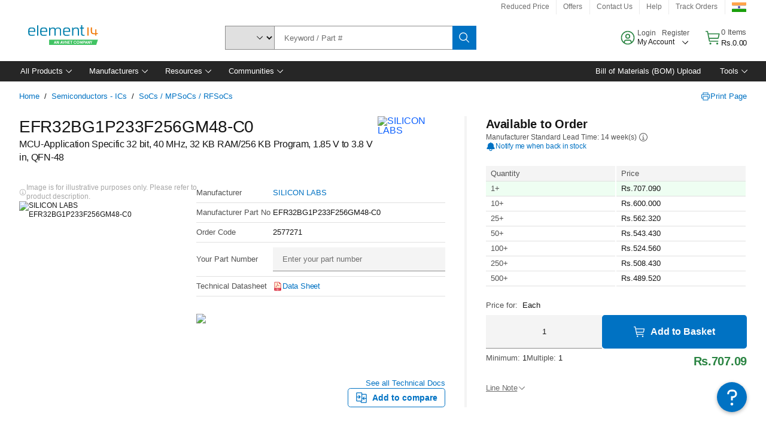

--- FILE ---
content_type: application/x-javascript;charset=utf-8
request_url: https://smetrics.element14.com/id?d_visid_ver=5.5.0&d_fieldgroup=A&mcorgid=106315F354E6D5430A4C98A4%40AdobeOrg&mid=74882073942193226445972417917634366940&ts=1769570028865
body_size: -40
content:
{"mid":"74882073942193226445972417917634366940"}

--- FILE ---
content_type: application/javascript
request_url: https://in.element14.com/5rnZcHC1K/sU1O/f0/-5dWZv4zixTY/DYiLbrkwDrzXXV/FxwfRw/FhgYCW5q/QTYB
body_size: 171852
content:
(function(){if(typeof Array.prototype.entries!=='function'){Object.defineProperty(Array.prototype,'entries',{value:function(){var index=0;const array=this;return {next:function(){if(index<array.length){return {value:[index,array[index++]],done:false};}else{return {done:true};}},[Symbol.iterator]:function(){return this;}};},writable:true,configurable:true});}}());(function(){WO();dW8();AX8();var Lc=function(){return bc.apply(this,[mw,arguments]);};var hC=function(){return C0["Math"]["floor"](C0["Math"]["random"]()*100000+10000);};var fE=function(){Sc=["\x6c\x65\x6e\x67\x74\x68","\x41\x72\x72\x61\x79","\x63\x6f\x6e\x73\x74\x72\x75\x63\x74\x6f\x72","\x6e\x75\x6d\x62\x65\x72"];};var GE,Qg,th,Vh,dk,Oz,m5,Fb,ML,wK,xD,sY,WE,hv,Cd,IZ,A2,fk,vH,l5,ZY,OZ,cP,cB,G2,G,gp,Yp,N,vW,GW,mC,lg,U2,xO,bX,mw,C2,VY,Nd,Dh,lO,jM,jK,F8,ND,Ec,NX,nU,KM,ng,O8,HE,Dw,sE,df,Ap,qd,FY,DH,dV,qK,nO,Jk,Mh,IL,MZ,AL,AH,Hz,IO,BW,rp,pK,fY,cc,wZ,Iz,Cw,FN,Ks,M0,V2,rY,KK,DN,WH,nW,tW,GP,Jd,Nf,Os,w0,AK,I5,Gb,fH,QU,w,WL,VV,r0,k0,hz,vP,X8,R5,v5,UW,QZ,bf,UV,AE,Rw,Vc,Xl,bU,PE,Qf,pv,ID,SP,Xd,fD,hW,UB,qp,L2,HP,X5,Lw,wc,EH,OE,Zz,Uh,xz,YH,qC,HM,RP,DP,QO,Jz,CE,FX,UH,EY,rE,Kf,FZ,Ed,O0,gf,dH,Nz,TK,Kc,qP,tH,hB,Qh,TM,Xs,n2,kh,SN,F0,GL,Bs,TO,kg,P1,YL,Ob,tE,GH,tg,Ub,tb,BC,hk,T5,cU,Yf,HH,Cs,gv,PZ,md,JL,w5,db,Dg,PD,cC,NU,Ck,wd,Ic,WC,J2,E2,n0,GN,MV,m8,d8,pP,Qc,tP,hX,H5,RX,tf,fh,bN,L8,TW,EP,SB,fw,mz,mZ,YK,hY,Xh,m1,AZ,Gh,KO,QL,VZ,sD,N5,HW,Hl,tl,wH,BU,fU,Lh,Z2,zH,XN,cK,x5,gz,wf,Ug,fz,rw,Gc,LK,FV,xh,HB,Pw,ZW,hM,P8,lK,V1,hs,qD,zZ,ZC,Xb,hK,xZ,FP,s5,Xk,cN,Vz,VW,Bw,PW,FD,Zk,Cv,xX,bC,sL,zO,Sk,Xp,PL,GD,NH,Ep,xd,GY,zB,zK,lV,fl,qW,Hc,DU,Iw,KX,tV,N1,GO,kB,js,O5,Id,z8,dP,Tp,AO,JX,Rs,jX,bg,g0,Cz,VK,SW,OB,Bp,NE,tN,lX,HU,OK,rZ,Dc,TE,lf,rc,Ih,pp,Vv,wB,gB,X2,Js,zN,zE,XB,gg,JW,fb,bp,Pv,jv,UZ,B5,QK,jD,OY,qV,Ds,bD,MH,AD,RC,vX,bZ,CB,lB,lc,Pl,BB,SY,Kl,TZ,gw,Iv,Ql,H2,XC,Mc,hD,WU,tD,rz,vN,As,nD,sW,YD,If,zl,UX,CW,pN,Rh,Zg,kw,jz,Wv,t8,XL,qh,mP,dD,sX,Ys,wM,cZ,NP,YY,f2,tZ,SL,kO,XO,xH,j5,jP,Jl,Pz,O1,QV,PP,FM,sg,vB,kY,vc,wP,xE,O2,r5,Ps,C5,TH,W0,El,Lk,sd,AW,Qp,FE,M1,kd,vd,K8,Ow,l0,PY,CN,EW,XH,lE,cL,Ch,jp,z0,Ms,rU,AU,p2,hL,JY,q1,hO,pg,Gd,BO,cV,Uf,Hw,Sf,AP,gk,ZP,fK,dl,lL,xl,kK,OC,np,Tl,DZ,xP,dE,dW,Ag,kZ,R0,E1,zf,pH,CP,Yc,CK,UC,A,gs,Rc,Mv,OH,RM,Ll,BZ,WB,lp,Az,AY,DW,KC,xC,LY,vC,Rd,Wf,PN,LB,Mk,Dz,Yv,UD,kD,zs,B0,Vb,nM,Sb,nE,b8,fL,Ip,OL,bs,bB,fB,Yd,A0,DK,LP,Td,cf,Uk,mX,EC,IC,Qs,dp,fZ,bV,Zh,Nk,YP,pV,YO,nf,ZV,jh,wh,JC,sU,IY,qZ,Wc,Z8,wE,Hv,sZ,Jf,qH,DD,Ew,Tk,CX,TY,wl,qY,Ad,RE,Jc,Yw,rh,Jh,pD,vD,jc,Qb,hZ,sz,N8,bz,wN,XZ,lP,Bh,B2,SC,hw,Fd,Pd,dh,pM,zD,wX,P5,NB,mf,Fc,q8,UU,nY,z2,bL,Sz,WP,JK,CC,Dl,SD,nd,OW,gH,YC,xs,ff,jZ,KE,T2,zz,tk,Hd,mK,vz,QP,Hf,vK,bK,F,Lp,zk,EE,W5,dB,Rv,R2,Zb,PX,F2,dc,fP,rD,mL,xL,P2,qE,Gw,Fl,cl,c2,AX,Dp,qU,T1,RZ,FK,AC,H1,Jw,Qz,Of,Is,Ik,DM,T8,Gg,rV,Wg,gc,Lf,E5,Rl,Hh,MY,lC,Pp,vL,FO,DE,NK,OD,kH,LD,KL,Xf,Ak,LX,hf,jl,qL,gK,fg,XP,WK,H0,gl,sO,cz,EV,KY,tC,wk,K0,BL,Qk,IE,Uc,vs,SH,IX,E,m0,Ff,gX,cE,tp,Lz,DY,UE,dL,L5,UL,Kh,sH,YE,Kz,qz,zp,gN,Ok,dZ,Jg,mD,nN,UP,sl,ZK,cH,l1,KW,FH,j2,lz,fv,XW,Gv,dd,Ol,xg,Al,kW,gL,vO,IM,BX,Wp,DC,Zd,BM,E8,zC,ll,GU,PH,Rf,pE,Wh,rb,rl,nh,V0,VH,Zw,Wb,ZL,fC,nl,Ph,k5,jH,Uw,RH,P0,CZ,FL,U1,U8,hH,MO,fO,Xc,F5,vM,Oc,rH,EB,fd,rf,Cp,ZZ,xk,m2,SU,nX,Jb,N2,RD,hE,Vk,IW,HC,J,Lb,UM,j0,zY,vb,kP,T0,ql,jk,Kk,HD,dX,b0,TU,jg,vY,QW,wU,Q8,SZ,kV,D8,c1,ZO,Wl,ph,DL,wY,hN,KH,gU,ml,LC,Y0,vp,LZ,bW,rk,gZ,Zl,jN,J5,PU,zh,EK,ZE,hp,TN,GB,xM,Pf,Qw,Mb,zW,D0,EU,tU,nb,vh,cW,fs,rv,OO,Q0,Kp,LW,Pc,gD,fp,MW,BY,Th,Ek,VP,Sh,D,Ah,YW,kz,Q2,AV,KB,Mp,rW,rP,WY,IP,Dk,bh,Vf,L1,Tg,kk,wL,Fz,NC,Nl,Tw,ME,zX,Vd,T,OM,lZ,sp,Pb,Vl,Y,NY,U,TC,VN,JZ,cM,nZ,vl,jb,vv,I2,Pg,JP,jY,jU,WV,ps,lh,nk,J0,xW,Bl,bH,JD,Cc,I1,c5,VC,mE,kp,ZH,x2,XE,v0,p8,Tf,M8,Tb,hU,g8,Pk,sP,vE,B,Ts,zL,sv,WW,Ac,vf,GZ,L,Gs,qN,ED,EZ,ON,Eh,r1,cs,CL,kl,sB,M2,ZB,sC,dY,KU,TD,XY,Up,Fk,nC,Ul,Ml,EL,BP,Sl,ks,vk,Sd,Yk,A1,Hg,A5,fW,QE,Cb,Fs,Jp,Kd,Yh,mb,PB,NZ,ZN,JH,jE,Gl,K5,WZ,rL,Rg,nz,NW,CU,pL,rC,DV,PC,MP,vg,B8,QX,Ov,Lg,pC,hd,kf,Il,Wk,zg,Zf,Y8,ld,Bd,C,VL,tL,Cf,jC,LN,Gz,K1,ZD,bd,BE,Dd,Bv,XD,pW;var VE=function hP(jf,kE){var pf=hP;for(jf;jf!=fv;jf){switch(jf){case m8:{jf+=mK;MD[QD()[qk(zP)].apply(null,[nH,Bh])]=function(lD,CH){if(jW(CH,g2))lD=MD(lD);KD.push(jd);if(jW(CH,Bf[g2])){var xc;return KD.pop(),xc=lD,xc;}if(jW(CH,DB)&&gh(typeof lD,lW()[qf(kL)](cD,NL,EH))&&lD&&lD[QD()[qk(Sp)](mk,Sf)]){var pZ;return KD.pop(),pZ=lD,pZ;}var nL=C0[gC()[Vp(Yz)](Wd(Wd(Np)),Nl,K2,Wd(Wd([])))][SE()[Rp(Np)](gW,IH,RL,mp)](null);MD[rd()[bP(lH)](Rk,FC)](nL);C0[gC()[Vp(Yz)](W2,Nl,K2,Wd([]))][QD()[qk(Qd)].apply(null,[VD,D2])](nL,gC()[Vp(kL)].apply(null,[Wd([]),HH,g2,Zc]),hP(kw,[Oh(typeof QD()[qk(bE)],mh('',[][[]]))?QD()[qk(Zp)].apply(null,[QC,YC]):QD()[qk(Y2)](Df,gd),Wd(Wd(sN)),lW()[qf(MC)].apply(null,[YB,dz,fZ]),lD]));if(jW(CH,Bf[Y2])&&Ld(typeof lD,lW()[qf(BH)].apply(null,[Md,bE,zW])))for(var Gp in lD)MD[rd()[bP(xf)].apply(null,[OD,CD])](nL,Gp,function(WD){return lD[WD];}.bind(null,Gp));var ck;return KD.pop(),ck=nL,ck;};}break;case AK:{MD[QD()[qk(RW)].apply(null,[nP,Bp])]=function(gE){KD.push(KP);var TP=gE&&gE[QD()[qk(Sp)](mk,U2)]?function l2(){var Ef;KD.push(Bz);return Ef=gE[gC()[Vp(kL)].apply(null,[hl,sl,g2,Fp])],KD.pop(),Ef;}:function Od(){return gE;};MD[rd()[bP(xf)](SL,CD)](TP,QD()[qk(mk)](GC,UE),TP);var Gf;return KD.pop(),Gf=TP,Gf;};jf=A0;}break;case LY:{bc(N5,[qc()]);FW=bc(G,[]);LH=bc(H8,[]);bc(SM,[qc()]);jf-=K1;bc(KM,[]);bl=bc(Gg,[]);}break;case Ug:{jf-=DN;C0[QD()[qk(MC)](Tz,Cl)][Oh(typeof rd()[bP(lH)],mh([],[][[]]))?rd()[bP(Yz)](xZ,mW):rd()[bP(DB)](OP,r2)]=function(w2){KD.push(LE);var BD=lW()[qf(lH)](S2,VB,vb);var JE=wD()[Tc(Y2)].call(null,Hp,S2,[MB,g2],qV,Ez,jL);var vZ=C0[gC()[Vp(hh)](mk,dW,Md,Wd(Wd(Np)))](w2);for(var LL,Ud,Hk=Bf[DB],Mz=JE;vZ[QD()[qk(lH)].apply(null,[Wz,TD])](gP(Hk,Bf[DB]))||(Mz=lW()[qf(Sp)](Mf,Md,fW),sf(Hk,g2));BD+=Mz[QD()[qk(lH)](Wz,TD)](jW(q2,Yl(LL,Bc(HV[gh(typeof k2()[Nh(DB)],mh([],[][[]]))?k2()[Nh(DB)](Xz,sh,pk,YB):k2()[Nh(Np)].apply(null,[LD,Bk,Af,cp])](),YZ(sf(Hk,g2),Bf[g2])))))){Ud=vZ[s2()[TL(Y2)](hh,XZ,cp,HZ)](Hk+=HL(Af,DB));if(QH(Ud,Gk)){throw new lk(gh(typeof QD()[qk(mk)],'undefined')?QD()[qk(Y2)].apply(null,[nc,pz]):QD()[qk(S2)].call(null,zc,tf));}LL=gP(pB(LL,xf),Ud);}var mH;return KD.pop(),mH=BD,mH;};}break;case PY:{fE();KZ();zd=Rz();jf-=wM;Fh();Uz();}break;case pv:{jf=fv;return KD.pop(),Op=dC[wW],Op;}break;case vv:{MD[gh(typeof rd()[bP(kL)],'undefined')?rd()[bP(DB)].call(null,bk,wC):rd()[bP(xf)](jz,CD)]=function(wz,wp,Nc){KD.push(kC);if(Wd(MD[rd()[bP(RL)].call(null,PZ,X9)](wz,wp))){C0[gC()[Vp(Yz)](Np,Yh,K2,jF)][QD()[qk(Qd)](VD,If)](wz,wp,hP(kw,[QD()[qk(Zp)](QC,HH),Wd(Wd({})),wD()[Tc(Np)].apply(null,[Wd({}),BF,Gj,qH,Af,jL]),Nc]));}KD.pop();};jf+=wK;}break;case vK:{jf=sY;bc.call(this,DU,[pT()]);tr();RT.call(this,WV,[pT()]);A4();bc.call(this,mw,[pT()]);CF();}break;case Tw:{KD.pop();jf+=Ag;}break;case DM:{jf=Tw;Jr=function(Gq){return hP.apply(this,[O,arguments]);}([function(H7,Iq){return hP.apply(this,[z0,arguments]);},function(Cx,q4,QJ){'use strict';return mT.apply(this,[BU,arguments]);}]);}break;case sg:{jf=DM;FG={};}break;case sY:{bc.call(this,R8,[pT()]);T7=O9(hU,[]);jT=O9(ng,[]);bc(V0,[qc()]);jf=LY;Z4=O9(Wg,[]);bc(UY,[]);}break;case Cw:{bc(T,[qc()]);bc(QO,[]);I7=bc(PU,[]);bc(tN,[qc()]);(function(FR,Km){return RT.apply(this,[PU,arguments]);}(['G','GNGGMbdgbbbbbb','b','MttNtgbbbbbb','1brM','Wt','n','W','Wn','Wbbb','N','nrrr','Wbn1','WN','Wg1N','WW','rr','Wd','nnnn','NMbbbbb','Gdt'],zP));Bf=RT(Ms,[['1brtgbbbbbb','G','n','W','b','Wnd','MttNtgbbbbbb','MtdrN','1nr1rMdnrtgbbbbbb','1nGnMMN','GNGGMbdgbbbbbb','GGGGGGG','11bnGrM','Wbn1','nb1G','NMbb','Mb','GWrn','WMNG1','NndMG','WG','Wr','N','t','Wb','nW','nN','M','nb','NN','1','1nr1rMdnrM','Nbbb','WbbW','1rrr','Wbbbb','Md','nbbb','nbWM','rrrrrr','WgMd','Wg1N','dM','Wbb','WgGW','WM','WW','r','d','Wbbb','rrr','nWMbbbbb','NMbbbbb','G1n'],Wd(g2)]);B1=function IQvFlwxkHI(){T1();function AK(){return m3(`${kv()[gB(YK)]}`,";",MU());}MO();Xz();var lB;var k5;function R(){return wQ.apply(this,[kb,arguments]);}function AB(VM){return Jj()[VM];}var WM;var sD;function v5(pD,Y){return pD|Y;}function J8(){this["Zp"]^=this["Zp"]>>>13;this.rQ=ct;}function f5(cv){return Jj()[cv];}function cU(){return Cb.apply(this,[SK,arguments]);}function k1(){var Pb=[]['\x65\x6e\x74\x72\x69\x65\x73']();k1=function(){return Pb;};return Pb;}var YK,JB,J,cj,I,s5,PS,mQ,BB,ZU,FS,kj,YL,bz,wS,rS,db,Sw,A5,c5,LS,SQ,WB,c2,E2,r1,b5,Y1,gw,mK,v2,z2,Nj,UO,tQ,Tz,Nw,t5,Z1,ZL,nv,Ww,KM,Rj,k,rU,sj,FK,pB,tO,HD,Hz,fv,U,x2,WU,xB,nz,YM,m,C5,rb,hB,JK,YD,sS,Qw,IU,V2,kw,BQ,n2,Uj,Wb,zv,kQ,cS,GD,q2,hQ,H,I1,YS,Bj,SB,Cv,Ov,qz,dQ,Ij,fU,Cw,VK,fM,Aj,Rw,Ib,Mv,AU,pM,mv,lL,Xj,jQ,VU,Lw,dS,X1,gU,pv,bB,N1,kL,s,x1,r;function m3(a,b,c){return a.indexOf(b,c);}function Tj(Yj){this[sS]=Object.assign(this[sS],Yj);}var zb;function JL(){return EO.apply(this,[EK,arguments]);}function TB(G2){return Jj()[G2];}function Tw(){return EO.apply(this,[S2,arguments]);}function MO(){O=+ ! +[]+! +[]+! +[]+! +[]+! +[]+! +[],Ej=+ ! +[],Cz=[+ ! +[]]+[+[]]-+ ! +[]-+ ! +[],Gj=! +[]+! +[]+! +[]+! +[],S2=[+ ! +[]]+[+[]]-+ ! +[],wU=! +[]+! +[],Uz=+ ! +[]+! +[]+! +[]+! +[]+! +[]+! +[]+! +[],Wv=+ ! +[]+! +[]+! +[],N2=[+ ! +[]]+[+[]]-[],D1=+[],kK=+ ! +[]+! +[]+! +[]+! +[]+! +[];}function HU(tB,Y5){return tB-Y5;}function vw(PO,Rv){return PO>>Rv;}function ct(){this["Zp"]=(this["Zp"]&0xffff)*0xc2b2ae35+(((this["Zp"]>>>16)*0xc2b2ae35&0xffff)<<16)&0xffffffff;this.rQ=nT;}var Nv;function Ow(){var dU=Object['\x63\x72\x65\x61\x74\x65'](Object['\x70\x72\x6f\x74\x6f\x74\x79\x70\x65']);Ow=function(){return dU;};return dU;}function pQ(){return KS()+YQ()+typeof zU[kv()[gB(YK)].name];}function DB(){return E.apply(this,[P2,arguments]);}function HB(){Z=["NU\nR;Y<K\r","4NyD0gRZ`SKML.<SUrg!Qq","Yi/xbX,4g;Hw|r","","~"];}function H2(){this["FT"]=(this["FT"]&0xffff)*0x1b873593+(((this["FT"]>>>16)*0x1b873593&0xffff)<<16)&0xffffffff;this.rQ=lO;}var kS;function rO(){return w3(`${kv()[gB(YK)]}`,bU(),AK()-bU());}var Z;var Bz;function Lq(){return this;}function nM(){return qD(pQ(),661);}function AS(wz,DS){var KO=AS;switch(wz){case O:{var O2=DS[D1];pK(O2[cj]);for(var dv=cj;bb(dv,O2.length);++dv){D()[O2[dv]]=function(){var Fz=O2[dv];return function(NB,K5,GM){var M1=nK(sj,K5,GM);D()[Fz]=function(){return M1;};return M1;};}();}}break;case TQ:{var KQ=DS[D1];var Gz=DS[Ej];var SO=jS()[TB(YK)](c1(Nw),t5,J);for(var l1=cj;bb(l1,KQ[kv()[gB(YK)].call(null,JB,Z1,ZL,ZU)]);l1=MS(l1,YK)){var WL=KQ[Ow()[AB(I)].call(null,nv,J,z2,c1(Ww))](l1);var fQ=Gz[WL];SO+=fQ;}return SO;}break;case HK:{var qb=DS[D1];OM(qb[cj]);var J2=cj;if(bb(J2,qb.length)){do{kv()[qb[J2]]=function(){var n1=qb[J2];return function(OS,wB,pO,XO){var T2=dL(OS,wB,A5,YU(cj));kv()[n1]=function(){return T2;};return T2;};}();++J2;}while(bb(J2,qb.length));}}break;case FB:{var DM=DS[D1];var xL=DS[Ej];var cw=DS[wU];var rL=MS([],[]);var QB=hS(MS(DM,N()),FK);var kD=b[cw];var VB=cj;if(bb(VB,kD.length)){do{var zw=j2(kD,VB);var NL=j2(XQ.M2,QB++);rL+=GQ(U5,[TK(g2(TK(zw,NL)),v5(zw,NL))]);VB++;}while(bb(VB,kD.length));}return rL;}break;case EK:{var QU=DS[D1];nK=function(UB,jK,tz){return AS.apply(this,[S2,arguments]);};return pK(QU);}break;case Lz:{var xU=DS[D1];var nD=DS[Ej];var tw=DS[wU];var AQ=MS([],[]);var xM=hS(MS(xU,N()),rU);var ZM=Xb[tw];var pU=cj;if(bb(pU,ZM.length)){do{var Db=j2(ZM,pU);var XK=j2(Bw.hM,xM++);AQ+=GQ(U5,[TK(v5(g2(Db),g2(XK)),v5(Db,XK))]);pU++;}while(bb(pU,ZM.length));}return AQ;}break;case vb:{var Vw=DS[D1];Bz(Vw[cj]);var qO=cj;while(bb(qO,Vw.length)){Ow()[Vw[qO]]=function(){var tU=Vw[qO];return function(AL,FD,CM,Xw){var Kj=WM.apply(null,[db,FD,mQ,Xw]);Ow()[tU]=function(){return Kj;};return Kj;};}();++qO;}}break;case S2:{var jz=DS[D1];var WK=DS[Ej];var vK=DS[wU];var S1=MS([],[]);var Zw=hS(MS(vK,N()),gw);var Jw=Z[WK];var j5=cj;while(bb(j5,Jw.length)){var nQ=j2(Jw,j5);var sM=j2(nK.sz,Zw++);S1+=GQ(U5,[v5(TK(g2(nQ),sM),TK(g2(sM),nQ))]);j5++;}return S1;}break;case kO:{var nU={'\x32':D()[f5(cj)](c5,I,LS),'\x37':kv()[gB(cj)].apply(null,[s5,SQ,YU(YU(YK)),YU(YU({}))]),'\x45':Ow()[AB(cj)](WB,JB,YU(YK),c1(c2)),'\x46':Ow()[AB(YK)](J,BB,E2,r1),'\x47':jS()[TB(cj)](b5,Y1,YK),'\x4f':Ow()[AB(JB)](gw,s5,r1,c1(mK)),'\x50':Ow()[AB(J)](v2,PS,z2,c1(Nj)),'\x51':D()[f5(YK)](UO,J,tQ),'\x63':k1()[dB(cj)].apply(null,[c1(Tz),BB,I])};return function(zQ){return AS(TQ,[zQ,nU]);};}break;case Mw:{var LL=DS[D1];Bw=function(EL,cL,Iw){return AS.apply(this,[Lz,arguments]);};return h(LL);}break;}}function F5(){return E.apply(this,[Wv,arguments]);}var h;function B5(){return Cb.apply(this,[h1,arguments]);}function FL(){return EO.apply(this,[R5,arguments]);}function VD(){return fL.apply(this,[bw,arguments]);}function Pv(){return wQ.apply(this,[UU,arguments]);}function hD(){return AS.apply(this,[O,arguments]);}function Z6(a,b){return a.charCodeAt(b);}function LK(G1,Oj){return G1>>>Oj;}function hb(){k5=["\x61\x70\x70\x6c\x79","\x66\x72\x6f\x6d\x43\x68\x61\x72\x43\x6f\x64\x65","\x53\x74\x72\x69\x6e\x67","\x63\x68\x61\x72\x43\x6f\x64\x65\x41\x74"];}var kb,bw,nO,NQ,CL,FQ,bQ,mz,UU,Rz,SK,TQ,l5,L2,DD,WO,R5,kM,P2,FU,cK,EK,kO,Zj,h1,U5,wj,fb,tM,Mw,D5,HK,Rb,Sv,vU,T,GS,vj,K2,Lz,QD,fw,Y2,TO,FB,gS,vb,QO;function w3(a,b,c){return a.substr(b,c);}function EO(V,LO){var hK=EO;switch(V){case bQ:{var AO=LO[D1];AO[AO[V2](LS)]=function(){this[sS].push(this[I1](this[BQ]()));};wQ(Sv,[AO]);}break;case kM:{var v1=LO[D1];v1[v1[V2](Mv)]=function(){var W5=this[zv]();var Dw=this[Uj]();var BS=this[Uj]();var Z5=this[IU](BS,Dw);if(YU(W5)){var wD=this;var TL={get(gM){wD[Qw]=gM;return BS;}};this[Qw]=new Proxy(this[Qw],TL);}this[sS].push(Z5);};EO(bQ,[v1]);}break;case kb:{var J1=LO[D1];J1[J1[V2](AU)]=function(){this[sS].push(bD(this[Uj](),this[Uj]()));};EO(kM,[J1]);}break;case L2:{var UL=LO[D1];UL[UL[V2](pM)]=function(){this[sS].push(bb(this[Uj](),this[Uj]()));};EO(kb,[UL]);}break;case vb:{var K=LO[D1];K[K[V2](mv)]=function(){var mw=this[zv]();var bO=this[zv]();var WS=this[s5]();var lz=C.call(this[I]);var g5=this[Qw];this[sS].push(function(...RM){var CD=K[Qw];mw?K[Qw]=g5:K[Qw]=K[q2](this);var C2=HU(RM.length,bO);K[lL]=MS(C2,YK);while(bb(C2++,cj)){RM.push(undefined);}for(let TS of RM.reverse()){K[sS].push(K[q2](TS));}CO.call(K[I],lz);var HS=K[Cv][fK.r];K[H](fK.r,WS);K[sS].push(RM.length);K[YM]();var vS=K[Uj]();while(BO(--C2,cj)){K[sS].pop();}K[H](fK.r,HS);K[Qw]=CD;return vS;});};EO(L2,[K]);}break;case EK:{var RL=LO[D1];RL[RL[V2](Xj)]=function(){this[sS]=[];AM.call(this[I]);this[H](fK.r,this[nv].length);};EO(vb,[RL]);}break;case QD:{var PB=LO[D1];PB[PB[V2](jQ)]=function(){this[sS].push(vw(this[Uj](),this[Uj]()));};EO(EK,[PB]);}break;case R5:{var Sb=LO[D1];Sb[Sb[V2](VU)]=function(){this[sS].push(this[Uj]()&&this[Uj]());};EO(QD,[Sb]);}break;case nO:{var wb=LO[D1];wb[wb[V2](Lw)]=function(){this[sS].push(v5(this[Uj](),this[Uj]()));};EO(R5,[wb]);}break;case S2:{var Vz=LO[D1];Vz[Vz[V2](dS)]=function(){this[sS].push(W(this[Uj](),this[Uj]()));};EO(nO,[Vz]);}break;}}var fK;0x4212520,1877288867;function x5(){return MQ.apply(this,[QD,arguments]);}function qB(){return wQ.apply(this,[GS,arguments]);}function r4(){this["Zp"]^=this["Zp"]>>>16;this.rQ=dr;}var nK;function hL(){return B.apply(this,[tM,arguments]);}function Yb(){return E.apply(this,[FQ,arguments]);}function JD(){return MQ.apply(this,[CL,arguments]);}function MQ(MK,F1){var sK=MQ;switch(MK){case FU:{var wK=F1[D1];wK[r]=function(Lj,jM){var SL=atob(Lj);var rB=cj;var bv=[];var pw=cj;for(var ZD=cj;bb(ZD,SL.length);ZD++){bv[pw]=SL.charCodeAt(ZD);rB=N5(rB,bv[pw++]);}E(FQ,[this,hS(MS(rB,jM),gU)]);return bv;};E(Cz,[wK]);}break;case N2:{var w5=F1[D1];w5[zv]=function(){return this[nv][this[Cv][fK.r]++];};MQ(FU,[w5]);}break;case CL:{var mM=F1[D1];mM[Uj]=function(Q){return this[tO](Q?this[sS][HU(this[sS][kv()[gB(YK)](JB,Z1,GD,YU({}))],YK)]:this[sS].pop());};MQ(N2,[mM]);}break;case QD:{var Hw=F1[D1];Hw[tO]=function(xw){return c(typeof xw,k1()[dB(J)].apply(null,[c1(KM),YU(YU([])),J]))?xw.A:xw;};MQ(CL,[Hw]);}break;case mz:{var cM=F1[D1];cM[I1]=function(xz){return lB.call(this[I],xz,this);};MQ(QD,[cM]);}break;case S2:{var nj=F1[D1];nj[Cw]=function(fB,zj,LQ){if(c(typeof fB,k1()[dB(J)](c1(KM),mK,J))){LQ?this[sS].push(fB.A=zj):fB.A=zj;}else{kS.call(this[I],fB,zj);}};MQ(mz,[nj]);}break;case EK:{var b1=F1[D1];b1[H]=function(mU,KK){this[Cv][mU]=KK;};b1[Rw]=function(HM){return this[Cv][HM];};MQ(S2,[b1]);}break;}}function US(){this["FT"]=this["FT"]<<15|this["FT"]>>>17;this.rQ=H2;}function Mb(){return Cb.apply(this,[fb,arguments]);}function Uw(){this["k0"]++;this.rQ=cQ;}var C;function nw(){return wQ.apply(this,[fb,arguments]);}function qS(cB,rK){return cB===rK;}function IV(a){return a.length;}function N(){var zB;zB=rO()-nM();return N=function(){return zB;},zB;}function hS(UD,v){return UD%v;}function A(){return fL.apply(this,[bQ,arguments]);}function c1(Bb){return -Bb;}function W(V5,jO){return V5<<jO;}function s1(){return E.apply(this,[D5,arguments]);}function FO(){this["Zp"]=(this["dh"]&0xffff)+0x6b64+(((this["dh"]>>>16)+0xe654&0xffff)<<16);this.rQ=Pz;}function C1(){return E.apply(this,[kb,arguments]);}function dK(){return AS.apply(this,[HK,arguments]);}function hO(tS,Sz){return tS in Sz;}function BO(OL,sL){return OL>sL;}function YQ(){return w3(`${kv()[gB(YK)]}`,AK()+1);}function w1(){return wQ.apply(this,[Uz,arguments]);}var fS;function ID(){return Cb.apply(this,[wj,arguments]);}function wQ(qM,xK){var lM=wQ;switch(qM){case kK:{var KD=xK[D1];KD[KD[V2](Hz)]=function(){this[sS].push(this[s5]());};Cb(l5,[KD]);}break;case fb:{var NU=xK[D1];NU[NU[V2](dQ)]=function(){this[sS].push(bD(c1(YK),this[Uj]()));};wQ(kK,[NU]);}break;case QD:{var XB=xK[D1];XB[XB[V2](Ij)]=function(){this[sS].push(HU(this[Uj](),this[Uj]()));};wQ(fb,[XB]);}break;case UU:{var mS=xK[D1];mS[mS[V2](fU)]=function(){var Jv=[];var M=this[sS].pop();var Kv=HU(this[sS].length,YK);for(var Cj=cj;bb(Cj,M);++Cj){Jv.push(this[tO](this[sS][Kv--]));}this[Cw](D()[f5(JB)](YU(YU(YK)),cj,FK),Jv);};wQ(QD,[mS]);}break;case CL:{var RQ=xK[D1];RQ[RQ[V2](VK)]=function(){var fD=[];var IB=this[zv]();while(IB--){switch(this[sS].pop()){case cj:fD.push(this[Uj]());break;case YK:var PU=this[Uj]();for(var ZS of PU){fD.push(ZS);}break;}}this[sS].push(this[fM](fD));};wQ(UU,[RQ]);}break;case kb:{var GU=xK[D1];GU[GU[V2](Aj)]=function(){this[Cw](this[sS].pop(),this[Uj](),this[zv]());};wQ(CL,[GU]);}break;case Uz:{var zD=xK[D1];zD[zD[V2](Rw)]=function(){this[sS].push(LK(this[Uj](),this[Uj]()));};wQ(kb,[zD]);}break;case GS:{var mL=xK[D1];mL[mL[V2](YL)]=function(){var I5=this[zv]();var Gw=mL[s5]();if(this[Uj](I5)){this[H](fK.r,Gw);}};wQ(Uz,[mL]);}break;case TO:{var Q2=xK[D1];Q2[Q2[V2](GD)]=function(){this[sS].push(this[zv]());};wQ(GS,[Q2]);}break;case Sv:{var SU=xK[D1];SU[SU[V2](Ib)]=function(){this[sS].push(qS(this[Uj](),this[Uj]()));};wQ(TO,[SU]);}break;}}function jw(){return MQ.apply(this,[EK,arguments]);}function L(JQ,zS){return JQ>=zS;}var EU;function bL(){return Cb.apply(this,[l5,arguments]);}function bD(NK,Ob){return NK*Ob;}function mb(){return EO.apply(this,[vb,arguments]);}function bj(){return EO.apply(this,[nO,arguments]);}function T1(){fS=Object['\x63\x72\x65\x61\x74\x65'](Object['\x70\x72\x6f\x74\x6f\x74\x79\x70\x65']);YK=1;kv()[gB(YK)]=IQvFlwxkHI;if(typeof window!=='undefined'){zU=window;}else if(typeof global!==[]+[][[]]){zU=global;}else{zU=this;}}function bb(Iz,K1){return Iz<K1;}function Dz(Xv,pS){return Xv!=pS;}function B2(fz,dw){var ML=B2;switch(fz){case cK:{var gz=dw[D1];var KL=MS([],[]);var UK=HU(gz.length,YK);if(L(UK,cj)){do{KL+=gz[UK];UK--;}while(L(UK,cj));}return KL;}break;case S2:{var Kz=dw[D1];nK.sz=B2(cK,[Kz]);while(bb(nK.sz.length,kj))nK.sz+=nK.sz;}break;case Lz:{pK=function(P5){return B2.apply(this,[S2,arguments]);};nK.apply(null,[YL,JB,c1(rS)]);}break;case D5:{var cO=dw[D1];var Vb=dw[Ej];var Pw=dw[wU];var h2=dw[Wv];var mB=sD[I];var FM=MS([],[]);var Mj=sD[cO];var nB=HU(Mj.length,YK);if(L(nB,cj)){do{var Eb=hS(MS(MS(nB,Vb),N()),mB.length);var d2=j2(Mj,nB);var r2=j2(mB,Eb);FM+=GQ(U5,[TK(g2(TK(d2,r2)),v5(d2,r2))]);nB--;}while(L(nB,cj));}return B(QO,[FM]);}break;case Rz:{var ED=dw[D1];var OB=dw[Ej];var dz=dw[wU];var HL=Z[YK];var EB=MS([],[]);var Ev=Z[OB];var PM=HU(Ev.length,YK);while(L(PM,cj)){var hj=hS(MS(MS(PM,dz),N()),HL.length);var cD=j2(Ev,PM);var zO=j2(HL,hj);EB+=GQ(U5,[v5(TK(g2(cD),zO),TK(g2(zO),cD))]);PM--;}return AS(EK,[EB]);}break;case l5:{var OO=dw[D1];var dj=dw[Ej];var RU=dw[wU];var lU=b[JB];var TM=MS([],[]);var zz=b[RU];var f=HU(zz.length,YK);while(L(f,cj)){var OD=hS(MS(MS(f,OO),N()),lU.length);var LD=j2(zz,f);var r5=j2(lU,OD);TM+=GQ(U5,[TK(g2(TK(LD,r5)),v5(LD,r5))]);f--;}return B(Y2,[TM]);}break;case Zj:{var Hj=dw[D1];var gK=dw[Ej];var RO=dw[wU];var bK=dw[Wv];var sv=EU[YK];var E5=MS([],[]);var sb=EU[gK];for(var hU=HU(sb.length,YK);L(hU,cj);hU--){var EQ=hS(MS(MS(hU,bK),N()),sv.length);var Yz=j2(sb,hU);var zK=j2(sv,EQ);E5+=GQ(U5,[TK(v5(g2(Yz),g2(zK)),v5(Yz,zK))]);}return B(U5,[E5]);}break;case L2:{var tb=dw[D1];var nb=MS([],[]);var gb=HU(tb.length,YK);if(L(gb,cj)){do{nb+=tb[gb];gb--;}while(L(gb,cj));}return nb;}break;case bQ:{var Mz=dw[D1];Bw.hM=B2(L2,[Mz]);while(bb(Bw.hM.length,tO))Bw.hM+=Bw.hM;}break;case Cz:{h=function(sQ){return B2.apply(this,[bQ,arguments]);};B(FU,[c1(HD),Hz,cj]);}break;}}function MU(){return m3(`${kv()[gB(YK)]}`,"0x"+"\x34\x32\x31\x32\x35\x32\x30");}var zU;return fL.call(this,vj);function N5(NO,xQ){return NO^xQ;}function w(){this["FT"]=(this["FT"]&0xffff)*0xcc9e2d51+(((this["FT"]>>>16)*0xcc9e2d51&0xffff)<<16)&0xffffffff;this.rQ=US;}function L5(){return MQ.apply(this,[S2,arguments]);}function YU(Nz){return !Nz;}var b;var KB;function D(){var LB=Object['\x63\x72\x65\x61\x74\x65'](Object['\x70\x72\x6f\x74\x6f\x74\x79\x70\x65']);D=function(){return LB;};return LB;}function GQ(t1,sw){var Kb=GQ;switch(t1){case L2:{var lv=sw[D1];var LU=MS([],[]);var dO=HU(lv.length,YK);while(L(dO,cj)){LU+=lv[dO];dO--;}return LU;}break;case DD:{var RS=sw[D1];WM.jB=GQ(L2,[RS]);while(bb(WM.jB.length,nv))WM.jB+=WM.jB;}break;case QO:{Bz=function(BM){return GQ.apply(this,[DD,arguments]);};WM(YU(YU([])),ZU,YM,c1(m));}break;case D1:{var Uv=sw[D1];var GK=MS([],[]);var XS=HU(Uv.length,YK);if(L(XS,cj)){do{GK+=Uv[XS];XS--;}while(L(XS,cj));}return GK;}break;case EK:{var xb=sw[D1];dL.HO=GQ(D1,[xb]);while(bb(dL.HO.length,mK))dL.HO+=dL.HO;}break;case TO:{OM=function(bS){return GQ.apply(this,[EK,arguments]);};dL.apply(null,[J,c1(C5),rb,YU({})]);}break;case kM:{var dD=sw[D1];var QS=MS([],[]);for(var VL=HU(dD.length,YK);L(VL,cj);VL--){QS+=dD[VL];}return QS;}break;case T:{var Ez=sw[D1];XQ.M2=GQ(kM,[Ez]);while(bb(XQ.M2.length,hB))XQ.M2+=XQ.M2;}break;case TQ:{zb=function(qU){return GQ.apply(this,[T,arguments]);};XQ(c1(JK),YU(YK),I);}break;case U5:{var IS=sw[D1];if(S5(IS,WO)){return zU[k5[JB]][k5[YK]](IS);}else{IS-=fw;return zU[k5[JB]][k5[YK]][k5[cj]](null,[MS(vw(IS,FS),gS),MS(hS(IS,vU),Rb)]);}}break;}}function kv(){var E1=[];kv=function(){return E1;};return E1;}function j(){return Cb.apply(this,[Lz,arguments]);}function cz(){return E.apply(this,[K2,arguments]);}function Q1(){return wQ.apply(this,[QD,arguments]);}function X(){return EO.apply(this,[L2,arguments]);}function kB(){return E.apply(this,[kM,arguments]);}function OK(){return wQ.apply(this,[TO,arguments]);}function q1(Wz,w2){return Wz!==w2;}function Yv(){return ["I>\bU\'\f,A8.W,N\x07:DY;\\9GF7`W\f,Z*TC:\\H-)","}b 7-i-*Dm};","E",">U\"+","\x07*T\v","","S","","N6I\x07AJ7t)"];}function vO(){return AS.apply(this,[vb,arguments]);}function fO(){return wQ.apply(this,[kK,arguments]);}var OM;function lO(){this["Zp"]^=this["FT"];this.rQ=Ew;}function Jb(){return MQ.apply(this,[N2,arguments]);}function vM(){if([10,13,32].includes(this["FT"]))this.rQ=Uw;else this.rQ=w;}function qD(F2,PX){var ZO={F2:F2,Zp:PX,wt:0,k0:0,rQ:Dv};while(!ZO.rQ());return ZO["Zp"]>>>0;}function kz(){return E.apply(this,[Cz,arguments]);}function ZB(){this["dh"]=(this["Zp"]&0xffff)*5+(((this["Zp"]>>>16)*5&0xffff)<<16)&0xffffffff;this.rQ=FO;}var lS;function Tv(){return EO.apply(this,[bQ,arguments]);}function DQ(){b=["T\rLeV\x3fAG","\n","_At9h9\'csMoW>n\x3fzV","","K;AZ\b\x40r"];}var pK;function E(Av,wM){var TD=E;switch(Av){case K2:{var NM=wM[D1];NM[NM[V2](X1)]=function(){this[sS].push(hS(this[Uj](),this[Uj]()));};EO(S2,[NM]);}break;case D5:{var QK=wM[D1];E(K2,[QK]);}break;case FQ:{var Tb=wM[D1];var GB=wM[Ej];Tb[V2]=function(SS){return hS(MS(SS,GB),gU);};E(D5,[Tb]);}break;case P2:{var xj=wM[D1];xj[YM]=function(){var MM=this[zv]();while(Dz(MM,fK.a)){this[MM](this);MM=this[zv]();}};}break;case kb:{var qj=wM[D1];qj[IU]=function(JM,Zz){return {get A(){return JM[Zz];},set A(J5){JM[Zz]=J5;}};};E(P2,[qj]);}break;case Wv:{var W1=wM[D1];W1[q2]=function(CS){return {get A(){return CS;},set A(p2){CS=p2;}};};E(kb,[W1]);}break;case Gj:{var Vv=wM[D1];Vv[fM]=function(tL){return {get A(){return tL;},set A(BL){tL=BL;}};};E(Wv,[Vv]);}break;case EK:{var rM=wM[D1];rM[BQ]=function(){var Gb=v5(W(this[zv](),ZU),this[zv]());var hv=jS()[TB(YK)](c1(Nw),pv,J);for(var jj=cj;bb(jj,Gb);jj++){hv+=String.fromCharCode(this[zv]());}return hv;};E(Gj,[rM]);}break;case kM:{var OQ=wM[D1];OQ[s5]=function(){var Oz=v5(v5(v5(W(this[zv](),hB),W(this[zv](),bB)),W(this[zv](),ZU)),this[zv]());return Oz;};E(EK,[OQ]);}break;case Cz:{var q5=wM[D1];q5[N1]=function(){var Aw=jS()[TB(YK)](c1(Nw),kL,J);for(let qv=cj;bb(qv,ZU);++qv){Aw+=this[zv]().toString(JB).padStart(ZU,Ow()[AB(J)](s,PS,x1,c1(Nj)));}var x=parseInt(Aw.slice(YK,FK),JB);var pb=Aw.slice(FK);if(c(x,cj)){if(c(pb.indexOf(k1()[dB(cj)].apply(null,[c1(Tz),Y1,I])),c1(YK))){return cj;}else{x-=DU[J];pb=MS(Ow()[AB(J)](YL,PS,kL,c1(Nj)),pb);}}else{x-=DU[I];pb=MS(k1()[dB(cj)].call(null,c1(Tz),qz,I),pb);}var X5=cj;var Iv=YK;for(let zL of pb){X5+=bD(Iv,parseInt(zL));Iv/=JB;}return bD(X5,Math.pow(JB,x));};E(kM,[q5]);}break;}}function hz(){return EO.apply(this,[QD,arguments]);}function O1(){return wQ.apply(this,[Sv,arguments]);}function Qb(){return Cb.apply(this,[Ej,arguments]);}function qL(){return MQ.apply(this,[FU,arguments]);}function g2(QQ){return ~QQ;}function A1(){return fL.apply(this,[kb,arguments]);}function G5(ZK,G){return ZK/G;}function cQ(){if(this["k0"]<IV(this["F2"]))this.rQ=Dv;else this.rQ=Nc;}function JU(){return Cb.apply(this,[GS,arguments]);}function c(Kw,qK){return Kw==qK;}function S5(tK,vD){return tK<=vD;}function T5(){return E.apply(this,[Gj,arguments]);}var wU,S2,Gj,Wv,D1,kK,Cz,N2,Uz,Ej,O;function jS(){var BD=Object['\x63\x72\x65\x61\x74\x65']({});jS=function(){return BD;};return BD;}function WQ(){return MQ.apply(this,[mz,arguments]);}function MS(Gv,BK){return Gv+BK;}function Xz(){h1=Ej+kK*N2,l5=wU+N2,Rz=wU+wU*N2,bw=wU+Wv*N2,Mw=wU+Gj*N2,FU=kK+wU*N2,cK=Wv+N2,TO=Wv+Gj*N2,bQ=O+Wv*N2,U5=kK+Wv*N2,mz=Ej+Gj*N2,vb=D1+Wv*N2,kO=Uz+Gj*N2,FQ=D1+wU*N2,SK=Gj+Wv*N2,vj=wU+O*N2,wj=O+N2,Zj=Uz+Wv*N2,CL=Uz+N2,D5=Cz+kK*N2,GS=O+wU*N2,Y2=Ej+Wv*N2,kb=D1+kK*N2,kM=Gj+Gj*N2,Rb=D1+wU*N2+Wv*N2*N2+O*N2*N2*N2+kK*N2*N2*N2*N2,TQ=kK+Gj*N2,UU=D1+Gj*N2,DD=S2+Wv*N2,gS=O+S2*N2+wU*N2*N2+kK*N2*N2*N2+kK*N2*N2*N2*N2,EK=Ej+wU*N2,QO=Cz+Wv*N2,FB=kK+kK*N2,P2=kK+N2,tM=Wv+Wv*N2,fw=O+Wv*N2+kK*N2*N2+kK*N2*N2*N2+O*N2*N2*N2*N2,R5=Uz+wU*N2,HK=O+Gj*N2,K2=S2+Gj*N2,nO=Cz+Gj*N2,Sv=Ej+O*N2,QD=S2+kK*N2,T=Ej+N2,Lz=Uz+kK*N2,L2=Wv+wU*N2,fb=wU+kK*N2,NQ=Cz+N2,vU=Gj+wU*N2+D1*N2*N2+N2*N2*N2,WO=kK+Wv*N2+kK*N2*N2+kK*N2*N2*N2+O*N2*N2*N2*N2;}function Bw(){return B.apply(this,[FU,arguments]);}function vQ(){return fL.apply(this,[FB,arguments]);}function gB(gD){return Jj()[gD];}function dB(z1){return Jj()[z1];}var BU;function fL(JO,zM){var U1=fL;switch(JO){case vj:{pK=function(){return B2.apply(this,[Lz,arguments]);};dL=function(tD,MB,Lb,ND){return B2.apply(this,[D5,arguments]);};BU=function(CQ){this[sS]=[CQ[Qw].A];};kS=function(QL,IQ){return fL.apply(this,[Ej,arguments]);};nK=function(IM,Bv,IO){return B2.apply(this,[Rz,arguments]);};lB=function(gO,DO){return fL.apply(this,[fb,arguments]);};lS=function(){this[sS][this[sS].length]={};};KB=function(){this[sS].pop();};C=function(){return [...this[sS]];};XQ=function(Ub,RK,nL){return B2.apply(this,[l5,arguments]);};CO=function(JS){return fL.apply(this,[SK,arguments]);};AM=function(){this[sS]=[];};WM=function(Vj,sO,jD,ww){return B2.apply(this,[Zj,arguments]);};h=function(){return B2.apply(this,[Cz,arguments]);};Bz=function(){return GQ.apply(this,[QO,arguments]);};OM=function(){return GQ.apply(this,[TO,arguments]);};zb=function(){return GQ.apply(this,[TQ,arguments]);};Nv=function(n,hw,XM){return fL.apply(this,[nO,arguments]);};B(vj,[]);hb();HB();AS.call(this,O,[Jj()]);DQ();B.call(this,tM,[Jj()]);EU=Yv();AS.call(this,vb,[Jj()]);sD=vB();AS.call(this,HK,[Jj()]);XL();B.call(this,NQ,[Jj()]);DU=B(L2,[['F2','cO','7QO','cP77GPPPPPP','cP7EGPPPPPP'],YU([])]);fK={r:DU[cj],v:DU[YK],a:DU[JB]};;rz=class rz {constructor(){this[Cv]=[];this[nv]=[];this[sS]=[];this[lL]=cj;MQ(EK,[this]);this[kv()[gB(J)].apply(null,[cj,c1(YD),nv,YU({})])]=Nv;}};return rz;}break;case Ej:{var QL=zM[D1];var IQ=zM[Ej];return this[sS][HU(this[sS].length,YK)][QL]=IQ;}break;case fb:{var gO=zM[D1];var DO=zM[Ej];for(var m1 of [...this[sS]].reverse()){if(hO(gO,m1)){return DO[IU](m1,gO);}}throw k1()[dB(JB)](c1(Sw),YU(cj),JB);}break;case SK:{var JS=zM[D1];if(qS(this[sS].length,cj))this[sS]=Object.assign(this[sS],JS);}break;case nO:{var n=zM[D1];var hw=zM[Ej];var XM=zM[wU];this[nv]=this[r](hw,XM);this[Qw]=this[q2](n);this[I]=new BU(this);this[H](fK.r,cj);try{while(bb(this[Cv][fK.r],this[nv].length)){var O5=this[zv]();this[O5](this);}}catch(X2){}}break;case T:{var Fb=zM[D1];Fb[Fb[V2](kw)]=function(){this[sS].push(this[BQ]());};}break;case bw:{var sB=zM[D1];sB[sB[V2](n2)]=function(){this[sS].push(q1(this[Uj](),this[Uj]()));};fL(T,[sB]);}break;case kb:{var PK=zM[D1];PK[PK[V2](Wb)]=function(){var Qv=this[sS].pop();var rw=this[zv]();if(Dz(typeof Qv,k1()[dB(J)](c1(KM),s5,J))){throw Ow()[AB(PS)](YU(YK),cj,kQ,c1(Rj));}if(BO(rw,YK)){Qv.A++;return;}this[sS].push(new Proxy(Qv,{get(Yw,Nb,qQ){if(rw){return ++Yw.A;}return Yw.A++;}}));};fL(bw,[PK]);}break;case FB:{var mD=zM[D1];mD[mD[V2](cS)]=function(){var Z2=this[zv]();var Q5=this[zv]();var xD=this[zv]();var gQ=this[Uj]();var gL=[];for(var jb=cj;bb(jb,xD);++jb){switch(this[sS].pop()){case cj:gL.push(this[Uj]());break;case YK:var YB=this[Uj]();for(var Jz of YB.reverse()){gL.push(Jz);}break;default:throw new Error(kv()[gB(JB)].apply(null,[YK,c1(k),GD,YU([])]));}}var kU=gQ.apply(this[Qw].A,gL.reverse());Z2&&this[sS].push(this[q2](kU));};fL(kb,[mD]);}break;case bQ:{var t=zM[D1];t[t[V2](hQ)]=function(){this[H](fK.r,this[s5]());};fL(FB,[t]);}break;}}function Jj(){var vv=['q','EM','M5','sU','U2','UQ','rj'];Jj=function(){return vv;};return vv;}function Dv(){this["FT"]=Z6(this["F2"],this["k0"]);this.rQ=vM;}var dL;var AM;function dr(){this["Zp"]=(this["Zp"]&0xffff)*0x85ebca6b+(((this["Zp"]>>>16)*0x85ebca6b&0xffff)<<16)&0xffffffff;this.rQ=J8;}function Cb(pz,Zb){var Zv=Cb;switch(pz){case wj:{var H1=Zb[D1];H1[H1[V2](I1)]=function(){this[sS].push(hO(this[Uj](),this[Uj]()));};fL(bQ,[H1]);}break;case SK:{var DK=Zb[D1];DK[DK[V2](YS)]=function(){this[sS].push(this[q2](undefined));};Cb(wj,[DK]);}break;case GS:{var jU=Zb[D1];jU[jU[V2](Bj)]=function(){var Dj=this[zv]();var gv=jU[s5]();if(YU(this[Uj](Dj))){this[H](fK.r,gv);}};Cb(SK,[jU]);}break;case fb:{var qw=Zb[D1];qw[qw[V2](SB)]=function(){this[sS].push(G5(this[Uj](),this[Uj]()));};Cb(GS,[qw]);}break;case T:{var CU=Zb[D1];CU[CU[V2](ZU)]=function(){KB.call(this[I]);};Cb(fb,[CU]);}break;case h1:{var MD=Zb[D1];MD[MD[V2](hB)]=function(){this[sS].push(N5(this[Uj](),this[Uj]()));};Cb(T,[MD]);}break;case UU:{var wL=Zb[D1];wL[wL[V2](Sw)]=function(){var PD=this[zv]();var p1=this[sS].pop();var l=this[sS].pop();var GL=this[sS].pop();var R1=this[Cv][fK.r];this[H](fK.r,p1);try{this[YM]();}catch(L1){this[sS].push(this[q2](L1));this[H](fK.r,l);this[YM]();}finally{this[H](fK.r,GL);this[YM]();this[H](fK.r,R1);}};Cb(h1,[wL]);}break;case Ej:{var H5=Zb[D1];H5[H5[V2](tQ)]=function(){this[sS].push(MS(this[Uj](),this[Uj]()));};Cb(UU,[H5]);}break;case Lz:{var Fv=Zb[D1];Fv[Fv[V2](Ov)]=function(){this[sS].push(L(this[Uj](),this[Uj]()));};Cb(Ej,[Fv]);}break;case l5:{var NS=Zb[D1];NS[NS[V2](qz)]=function(){lS.call(this[I]);};Cb(Lz,[NS]);}break;}}var DU;function Ab(){return EO.apply(this,[kM,arguments]);}function bU(){return MU()+IV("\x34\x32\x31\x32\x35\x32\x30")+3;}function xS(){return EO.apply(this,[kb,arguments]);}function B(V1,d5){var jv=B;switch(V1){case Y2:{var PQ=d5[D1];XQ=function(xv,XD,d1){return AS.apply(this,[FB,arguments]);};return zb(PQ);}break;case EK:{var pL=d5[D1];var Pj=d5[Ej];var Qz=d5[wU];var b2=d5[Wv];var nS=MS([],[]);var DL=hS(MS(b2,N()),pB);var lK=EU[Pj];var D2=cj;while(bb(D2,lK.length)){var AD=j2(lK,D2);var lj=j2(WM.jB,DL++);nS+=GQ(U5,[TK(v5(g2(AD),g2(lj)),v5(AD,lj))]);D2++;}return nS;}break;case U5:{var f1=d5[D1];WM=function(Qj,SD,lb,jL){return B.apply(this,[EK,arguments]);};return Bz(f1);}break;case vj:{YK=+ ! ![];JB=YK+YK;J=YK+JB;cj=+[];I=J+YK;s5=I*JB-J*YK;PS=s5+I-J;mQ=YK*s5*J-PS;BB=s5*J-I+JB-PS;ZU=YK*BB-s5+PS;FS=I-YK+mQ-JB;kj=s5-mQ+ZU*PS-FS;YL=mQ+s5*FS+BB*JB;bz=PS+ZU*YK+FS+mQ;wS=BB*mQ+bz-I+ZU;rS=bz+ZU*wS+s5+FS;db=FS*mQ-PS-BB;Sw=PS+ZU*JB+J*YK;A5=s5+bz+FS*YK+JB;c5=BB+s5+mQ+FS-J;LS=wS+bz-ZU-FS-JB;SQ=I*BB+PS+s5+ZU;WB=ZU-I+s5*JB*mQ;c2=PS*wS-s5*FS+YK;E2=ZU+mQ*J*YK-I;r1=mQ+PS+FS*s5+I;b5=YK-I-wS+bz*BB;Y1=ZU*s5-JB-PS;gw=YK+J-I+BB+FS;mK=JB*I+s5*BB+ZU;v2=mQ-YK+BB*ZU+FS;z2=ZU+FS+s5*I-YK;Nj=BB*mQ+ZU*YK+bz;UO=J+ZU*PS+FS-I;tQ=FS+JB-I+J*BB;Tz=mQ*wS-s5-BB-bz;Nw=ZU*bz+wS-PS+JB;t5=s5+mQ*ZU-FS;Z1=YK*I-BB+J*bz;ZL=BB*s5-PS*JB*YK;nv=bz+BB-ZU+I*FS;Ww=FS*bz+I+s5+mQ;KM=J*wS+s5*mQ*I;Rj=I*mQ+s5*ZU*FS;k=mQ+PS*BB+J+FS;rU=I+JB*FS+YK+s5;sj=JB+YK+ZU+FS-PS;FK=mQ+PS+s5-FS+JB;pB=FS+YK+s5*JB-J;tO=ZU+mQ*J+bz-JB;HD=ZU*wS+s5+mQ+bz;Hz=PS*J+JB*FS+s5;fv=JB+I*ZU+FS;U=BB+YK+PS+I*wS;x2=PS*JB*BB;WU=BB+PS+mQ*J*YK;xB=PS+ZU+FS+BB*s5;nz=BB+bz-mQ+PS*ZU;YM=I*PS+BB+JB*bz;m=FS*BB*J*I+PS;C5=PS*JB+bz+wS*ZU;rb=s5+BB*FS+PS+ZU;hB=ZU*JB+mQ-YK;JK=wS*ZU+s5+bz+PS;YD=ZU*mQ*JB+wS-FS;sS=mQ+FS*BB+wS-YK;Qw=J+PS*ZU-JB+mQ;IU=J*FS-I+PS*bz;V2=JB+wS+bz-FS+BB;kw=wS*JB+s5-FS-I;BQ=JB*FS*YK-I+s5;n2=PS+J*BB+s5*bz;Uj=s5*PS+wS+JB+BB;Wb=bz+wS+mQ*BB-J;zv=PS+mQ-ZU+s5+wS;kQ=J+mQ+JB+ZU+s5;cS=ZU+wS*JB-PS-s5;GD=mQ+ZU*FS-J+I;q2=YK*BB+ZU*FS*J;hQ=PS*bz+YK+BB-s5;H=wS*JB+bz-I+mQ;I1=mQ*s5+FS*J*PS;YS=s5*PS+JB*YK*wS;Bj=J-ZU+BB*bz+PS;SB=s5-JB*BB+ZU*bz;Cv=JB*J+s5+YK+FS;Ov=s5+YK+bz-PS+J;qz=s5*mQ-JB+YK-PS;dQ=bz+s5+JB*I;Ij=I*FS-PS+s5+mQ;fU=PS*ZU+s5-JB+I;Cw=FS+J-mQ+JB+BB;VK=PS+FS+bz+I+mQ;fM=I*PS*mQ-ZU;Aj=J*mQ-s5+ZU*PS;Rw=PS+ZU*BB+mQ;Ib=FS*PS+bz+J-s5;Mv=FS*BB+PS*ZU+JB;AU=mQ+FS+wS+s5*YK;pM=s5+JB*YK*FS*PS;mv=JB+mQ+bz+ZU+wS;lL=I+bz*s5-mQ+BB;Xj=J-FS+s5*bz;jQ=YK-mQ+wS+FS*BB;VU=BB*ZU+bz*J+FS;Lw=PS+bz*s5-J;dS=mQ+bz*PS-I*ZU;X1=PS*bz-J-I-BB;gU=mQ-BB+ZU*bz-FS;pv=PS+ZU*s5-I+BB;bB=I+J*s5-FS+BB;N1=PS*YK*ZU*s5;kL=FS+bz+mQ*PS+YK;s=YK+JB*bz-ZU+I;x1=J-JB+YK+mQ*FS;r=BB*bz+s5-YK;}break;case L2:{var l2=d5[D1];var t2=d5[Ej];var rv=[];var gj=AS(kO,[]);var P1=t2?zU[k1()[dB(YK)].call(null,c1(U),x2,s5)]:zU[jS()[TB(JB)](fv,UO,cj)];for(var QM=cj;bb(QM,l2[kv()[gB(YK)].apply(null,[JB,Z1,WU,xB])]);QM=MS(QM,YK)){rv[Ow()[AB(s5)](pB,I,nz,t5)](P1(gj(l2[QM])));}return rv;}break;case SK:{var GO=d5[D1];var Wj=d5[Ej];var mO=d5[wU];var z=d5[Wv];var m5=MS([],[]);var RD=hS(MS(Wj,N()),Sw);var p5=sD[GO];var F=cj;while(bb(F,p5.length)){var IL=j2(p5,F);var vz=j2(dL.HO,RD++);m5+=GQ(U5,[TK(g2(TK(IL,vz)),v5(IL,vz))]);F++;}return m5;}break;case QO:{var ES=d5[D1];dL=function(g,S,Lv,CK){return B.apply(this,[SK,arguments]);};return OM(ES);}break;case FU:{var VO=d5[D1];var tj=d5[Ej];var xO=d5[wU];var HQ=Xb[YK];var YO=MS([],[]);var VS=Xb[xO];var cb=HU(VS.length,YK);while(L(cb,cj)){var mj=hS(MS(MS(cb,VO),N()),HQ.length);var pj=j2(VS,cb);var lw=j2(HQ,mj);YO+=GQ(U5,[TK(v5(g2(pj),g2(lw)),v5(pj,lw))]);cb--;}return AS(Mw,[YO]);}break;case NQ:{var Sj=d5[D1];h(Sj[cj]);var VQ=cj;if(bb(VQ,Sj.length)){do{k1()[Sj[VQ]]=function(){var p=Sj[VQ];return function(UM,d,h5){var wO=Bw.call(null,UM,YU(YU([])),h5);k1()[p]=function(){return wO;};return wO;};}();++VQ;}while(bb(VQ,Sj.length));}}break;case tM:{var dM=d5[D1];zb(dM[cj]);var vL=cj;while(bb(vL,dM.length)){jS()[dM[vL]]=function(){var n5=dM[vL];return function(bM,j1,tv){var Fj=XQ(bM,FK,tv);jS()[n5]=function(){return Fj;};return Fj;};}();++vL;}}break;}}function CB(){return wQ.apply(this,[CL,arguments]);}function Nc(){this["Zp"]^=this["wt"];this.rQ=r4;}function rD(){return E.apply(this,[EK,arguments]);}function Hv(){return Cb.apply(this,[T,arguments]);}var rz;function vB(){return [",",".6=Y4^A,3#1pOTJ4T[\b\n[H8!","#8>IRE","A\x07jU`|:\f\fU!/7eluE]Gb","\x40zQ4~F\\\x40:Oe\x40W}x8<[cp\x40:ScWt{","o"];}function WD(){return fL.apply(this,[T,arguments]);}function KS(){return w3(`${kv()[gB(YK)]}`,0,MU());}function nT(){this["Zp"]^=this["Zp"]>>>16;this.rQ=Lq;}function A2(){return Cb.apply(this,[UU,arguments]);}function j2(Fw,P){return Fw[k5[J]](P);}function Pz(){this["wt"]++;this.rQ=Uw;}var XQ;function TK(g1,PL){return g1&PL;}var Xb;function OU(){return B.apply(this,[NQ,arguments]);}function Ew(){this["Zp"]=this["Zp"]<<13|this["Zp"]>>>19;this.rQ=ZB;}function XL(){Xb=[".\r\rOwFf\n\fDyVR\b7d\\6<\f`","2$>F!cS*.! ,{]rh-hkZHSW~TE","DN6Z<VBH\'>+Xy\t4SQ8)h2LNq",">$-\'","",":IL61\x40"];}var CO;}();jf=sg;}break;case lV:{MD[rd()[bP(lH)].call(null,Z7,FC)]=function(DR){return hP.apply(this,[Ag,arguments]);};jf-=Cb;}break;case l1:{KD.push(wQ);var F7={};jf-=G;MD[gh(typeof rd()[bP(xf)],mh([],[][[]]))?rd()[bP(DB)](F4,mR):rd()[bP(vT)](jD,lR)]=Gq;MD[QD()[qk(BH)].call(null,Md,Jp)]=F7;}break;case ks:{var b7=kE;jf+=SN;KD.push(N7);var gJ=b7[Np];for(var jQ=g2;xq(jQ,b7[lW()[qf(Np)](IR,kL,Mv)]);jQ+=Y2){gJ[b7[jQ]]=b7[mh(jQ,g2)];}KD.pop();}break;case Uw:{jf-=Lw;var MD=function(ZS){KD.push(Nr);if(F7[ZS]){var gS;return gS=F7[ZS][lW()[qf(hh)].call(null,sq,t9,A9)],KD.pop(),gS;}var wq=F7[ZS]=hP(kw,[gh(typeof lW()[qf(Np)],'undefined')?lW()[qf(Af)](MQ,P4,Un):lW()[qf(qJ)](Md,nH,LP),ZS,gh(typeof s2()[TL(Np)],mh([],[][[]]))?s2()[TL(g2)](Mj,tJ,vT,fj):s2()[TL(Np)].call(null,g2,rr,xf,YB),Wd([]),lW()[qf(hh)](nP,t9,A9),{}]);Gq[ZS].call(wq[lW()[qf(hh)].call(null,Wd(Wd({})),t9,A9)],wq,wq[gh(typeof lW()[qf(xf)],mh([],[][[]]))?lW()[qf(Af)](dz,s9,qR):lW()[qf(hh)](Nx,t9,A9)],MD);wq[s2()[TL(Np)](g2,rr,Zm,YB)]=Wd(Wd([]));var sJ;return sJ=wq[lW()[qf(hh)].call(null,tI,t9,A9)],KD.pop(),sJ;};}break;case Gg:{MJ();YF=v4();mI();rt=nn();jf=PY;}break;case A0:{MD[rd()[bP(RL)](qH,X9)]=function(QG,vI){return hP.apply(this,[KK,arguments]);};jf+=N8;MD[SE()[Rp(Y2)](Sp,QK,g2,BH)]=lW()[qf(lH)].apply(null,[hl,VB,Vh]);var G4;return G4=MD(MD[gh(typeof rd()[bP(g2)],mh('',[][[]]))?rd()[bP(DB)].apply(null,[Fj,Kr]):rd()[bP(MC)](Sz,Zx)]=Bf[Af]),KD.pop(),G4;}break;case hY:{zt=function(Ux,ES){return O9.apply(this,[Ms,arguments]);};wx=function(){return O9.apply(this,[s5,arguments]);};Xt=function(UJ,ZT,mF){return O9.apply(this,[xK,arguments]);};jq=function(){return O9.apply(this,[C5,arguments]);};OI=function(Ur,RS){return O9.apply(this,[E1,arguments]);};sS=function(){return O9.apply(this,[mw,arguments]);};jf=Gg;MF=function(){return O9.apply(this,[sN,arguments]);};RT(sU,[]);}break;case ps:{KD.pop();jf=fv;}break;case Is:{zt.v8=YJ[cp];bc.call(this,R8,[eS1_xor_0_memo_array_init()]);return '';}break;case O:{var Gq=kE[H8];jf+=TO;}break;case WV:{var tG=kE[H8];jf=fv;var Xn=Np;for(var pQ=Np;xq(pQ,tG.length);++pQ){var fT=GG(tG,pQ);if(xq(fT,Wb)||QH(fT,fK))Xn=mh(Xn,g2);}return Xn;}break;case Pg:{var w7=kE[H8];jf=fv;KD.push(bT);this[rd()[bP(kL)].apply(null,[qh,hq])]=w7;KD.pop();}break;case T:{jf-=gs;for(var cx=g2;xq(cx,kE[lW()[qf(Np)](HT,kL,Xd)]);cx++){var U7=kE[cx];if(Oh(U7,null)&&Oh(U7,undefined)){for(var ST in U7){if(C0[gC()[Vp(Yz)].call(null,Wd(Np),OB,K2,Wd([]))][lW()[qf(bE)].apply(null,[MR,Af,Cp])][gC()[Vp(BH)](hl,wc,Ct,mk)].call(U7,ST)){bR[ST]=U7[ST];}}}}}break;case KK:{jf=fv;var QG=kE[H8];var vI=kE[sN];KD.push(Lj);var tq;return tq=C0[gC()[Vp(Yz)].call(null,Sp,ZE,K2,VQ)][lW()[qf(bE)].call(null,zc,Af,Hq)][gC()[Vp(BH)].call(null,KF,BZ,Ct,BF)].call(QG,vI),KD.pop(),tq;}break;case Ag:{var DR=kE[H8];jf=fv;KD.push(gW);if(Oh(typeof C0[rd()[bP(hh)].call(null,gm,cn)],gh(typeof QD()[qk(vT)],'undefined')?QD()[qk(Y2)].apply(null,[Mm,FT]):QD()[qk(Nx)].apply(null,[Pt,xI]))&&C0[rd()[bP(hh)].call(null,gm,cn)][Oh(typeof rd()[bP(qJ)],'undefined')?rd()[bP(qJ)](cS,qJ):rd()[bP(DB)](qI,QR)]){C0[gC()[Vp(Yz)](vT,k9,K2,RW)][QD()[qk(Qd)].call(null,VD,wF)](DR,C0[gh(typeof rd()[bP(qJ)],'undefined')?rd()[bP(DB)].call(null,sF,Kt):rd()[bP(hh)](gm,cn)][Oh(typeof rd()[bP(lH)],'undefined')?rd()[bP(qJ)].call(null,cS,qJ):rd()[bP(DB)].apply(null,[LS,BR])],hP(kw,[lW()[qf(MC)].call(null,Nx,dz,kq),lW()[qf(Yz)](Wd(Wd(g2)),S2,mt)]));}C0[Oh(typeof gC()[Vp(hh)],mh('',[][[]]))?gC()[Vp(Yz)](Wd([]),k9,K2,Wd(Wd({}))):gC()[Vp(sj)](OF,zn,HT,Zc)][QD()[qk(Qd)].call(null,VD,wF)](DR,QD()[qk(Sp)](mk,Nj),hP(kw,[lW()[qf(MC)](Af,dz,kq),Wd(Wd([]))]));KD.pop();}break;case gN:{jf+=Qb;var cR=kE[H8];var PJ=Np;for(var gt=Np;xq(gt,cR.length);++gt){var Kx=GG(cR,gt);if(xq(Kx,Wb)||QH(Kx,fK))PJ=mh(PJ,g2);}return PJ;}break;case z0:{jf-=Y8;var H7=kE[H8];var Iq=kE[sN];KD.push(Px);if(Oh(typeof C0[gC()[Vp(Yz)](WI,YP,K2,W2)][QD()[qk(Zc)](L4,PQ)],lW()[qf(Qd)].call(null,Bq,Qq,AB))){C0[Oh(typeof gC()[Vp(vT)],mh([],[][[]]))?gC()[Vp(Yz)].apply(null,[sq,YP,K2,H4]):gC()[Vp(sj)](jF,wS,v7,cp)][QD()[qk(Qd)](VD,YG)](C0[gh(typeof gC()[Vp(Y2)],mh([],[][[]]))?gC()[Vp(sj)](Qq,Ej,lS,Zc):gC()[Vp(Yz)](Wd(Np),YP,K2,YB)],QD()[qk(Zc)].call(null,L4,PQ),hP(kw,[lW()[qf(MC)].apply(null,[zS,dz,m4]),function(CG,Hm){return hP.apply(this,[hN,arguments]);},Oh(typeof QD()[qk(RW)],mh([],[][[]]))?QD()[qk(dz)].apply(null,[q2,m9]):QD()[qk(Y2)](B4,Ej),Wd(Wd(sN)),lW()[qf(Zp)](Md,jF,AB),Wd(H8)]));}(function(){return hP.apply(this,[Gs,arguments]);}());KD.pop();}break;case sU:{jf+=Ub;var Kq=kE[H8];var Tt=Np;for(var Lq=Np;xq(Lq,Kq.length);++Lq){var kr=GG(Kq,Lq);if(xq(kr,Wb)||QH(kr,fK))Tt=mh(Tt,g2);}return Tt;}break;case Pb:{var VF;jf+=hM;return KD.pop(),VF=bR,VF;}break;case W5:{Xt.n1=WQ[cD];bc.call(this,DU,[eS1_xor_3_memo_array_init()]);jf+=jY;return '';}break;case kw:{jf=fv;var CS={};KD.push(IF);var D4=kE;for(var M4=Np;xq(M4,D4[lW()[qf(Np)].call(null,Wd(g2),kL,XY)]);M4+=Y2)CS[D4[M4]]=D4[mh(M4,g2)];var Gn;return KD.pop(),Gn=CS,Gn;}break;case E8:{jf=fv;var Zt=kE[H8];KD.push(T9);var nB=hP(kw,[lW()[qf(KQ)](Zm,H9,YS),Zt[Np]]);Dx(g2,Zt)&&(nB[lW()[qf(bS)](Ez,wR,YP)]=Zt[g2]),Dx(Y2,Zt)&&(nB[s2()[TL(vT)](hh,PF,qJ,Zp)]=Zt[HV[rd()[bP(U9)].apply(null,[bJ,pj])]()],nB[rd()[bP(YB)](P9,KQ)]=Zt[Af]),this[QD()[qk(pJ)](GF,IJ)][gh(typeof rd()[bP(zP)],mh('',[][[]]))?rd()[bP(DB)](JR,mQ):rd()[bP(Np)].apply(null,[AD,JQ])](nB);KD.pop();}break;case Gs:{var lk=function(w7){return hP.apply(this,[Pg,arguments]);};jf-=GN;KD.push(Pr);if(gh(typeof C0[rd()[bP(Yz)](xZ,mW)],lW()[qf(Qd)](bS,Qq,V4))){var SQ;return KD.pop(),SQ=Wd(sN),SQ;}lk[lW()[qf(bE)].call(null,jL,Af,jD)]=new (C0[lW()[qf(Nx)].apply(null,[xf,MS,m2])])();lk[lW()[qf(bE)](Bq,Af,jD)][rd()[bP(BH)](nr,p4)]=k4()[vq(Y2)](L4,sF,Y2,zP,Fp,g9);}break;case H5:{dG.tw=r7[Nx];RT.call(this,WV,[eS1_xor_2_memo_array_init()]);return '';}break;case Fb:{var cm=kE[H8];jf+=LK;var bx=Np;for(var Rr=Np;xq(Rr,cm.length);++Rr){var OR=GG(cm,Rr);if(xq(OR,Wb)||QH(OR,fK))bx=mh(bx,g2);}return bx;}break;case hN:{var CG=kE[H8];var Hm=kE[sN];KD.push(YT);if(gh(CG,null)||gh(CG,undefined)){throw new (C0[QD()[qk(dQ)](wR,ph)])(gh(typeof k4()[vq(Af)],mh([],[][[]]))?k4()[vq(Af)].call(null,q2,sG,zI,Mm,BI,p4):k4()[vq(Np)].apply(null,[Qd,MR,Mf,bS,DB,LJ]));}jf-=tU;var bR=C0[gh(typeof gC()[Vp(xf)],'undefined')?gC()[Vp(sj)](xf,jj,mk,Wd([])):gC()[Vp(Yz)].call(null,Rt,OB,K2,PR)](CG);}break;case SU:{jf=fv;OI.xw=q7[H4];bc.call(this,mw,[eS1_xor_1_memo_array_init()]);return '';}break;case K0:{var US=kE[H8];var Bj=Np;for(var Uj=Np;xq(Uj,US.length);++Uj){var NQ=GG(US,Uj);if(xq(NQ,Wb)||QH(NQ,fK))Bj=mh(Bj,g2);}return Bj;}break;case O0:{var dC=kE[H8];var wW=kE[sN];jf-=sg;var wT=kE[AM];KD.push(r4);C0[gC()[Vp(Yz)](lT,Uc,K2,Wr)][QD()[qk(Qd)].call(null,VD,XJ)](dC,wW,hP(kw,[lW()[qf(MC)](Wd({}),dz,sH),wT,QD()[qk(Zp)](QC,PB),Wd(Np),lW()[qf(Zp)](U9,jF,Ed),Wd(Bf[DB]),Oh(typeof QD()[qk(Zc)],mh([],[][[]]))?QD()[qk(dz)](q2,E9):QD()[qk(Y2)](Hx,jS),Wd(Np)]));var Op;}break;}}};var Wd=function(Sj){return !Sj;};var Dx=function(xQ,sx){return xQ in sx;};var gP=function(WT,GS){return WT|GS;};var gF=function(Oq,XR){var FS=C0["Math"]["round"](C0["Math"]["random"]()*(XR-Oq)+Oq);return FS;};var xB=function(){return bc.apply(this,[n0,arguments]);};var KI=function(xj){if(C0["document"]["cookie"]){try{var qQ=C0["document"]["cookie"]["split"]('; ');var Wm=null;var vQ=null;for(var YR=0;YR<qQ["length"];YR++){var Y7=qQ[YR];if(Y7["indexOf"](""["concat"](xj,"="))===0){var cF=Y7["substring"](""["concat"](xj,"=")["length"]);if(cF["indexOf"]('~')!==-1||C0["decodeURIComponent"](cF)["indexOf"]('~')!==-1){Wm=cF;}}else if(Y7["startsWith"](""["concat"](xj,"_"))){var ZR=Y7["indexOf"]('=');if(ZR!==-1){var xt=Y7["substring"](ZR+1);if(xt["indexOf"]('~')!==-1||C0["decodeURIComponent"](xt)["indexOf"]('~')!==-1){vQ=xt;}}}}if(vQ!==null){return vQ;}if(Wm!==null){return Wm;}}catch(Vt){return false;}}return false;};var bc=function dT(Ar,NJ){var Dm=dT;while(Ar!=wU){switch(Ar){case Ms:{Ar=wU;var rJ=NJ[H8];zt=function(TB,bn){return O9.apply(this,[Y,arguments]);};return jq(rJ);}break;case Jw:{Ar+=BY;return YI;}break;case fg:{for(var dJ=Bc(OG.length,g2);pq(dJ,Np);dJ--){var L7=sf(Bc(mh(dJ,cG),KD[Bc(KD.length,g2)]),Dr.length);var TQ=GG(OG,dJ);var dn=GG(Dr,L7);zj+=RT(r5,[jW(ZG(jW(TQ,dn)),gP(TQ,dn))]);}Ar=BU;}break;case db:{Jq=Bc(qn,KD[Bc(KD.length,g2)]);Ar+=EY;}break;case M1:{var R7=NJ[xK];var qn=NJ[cv];if(gh(typeof jJ,GR[Af])){jJ=Z4;}var YI=mh([],[]);Ar+=P0;}break;case CX:{if(xq(BQ,fF.length)){do{rd()[fF[BQ]]=Wd(Bc(BQ,DB))?function(){return VE.apply(this,[SU,arguments]);}:function(){var W4=fF[BQ];return function(G7,ZJ){var z9=OI(G7,ZJ);rd()[W4]=function(){return z9;};return z9;};}();++BQ;}while(xq(BQ,fF.length));}Ar=wU;}break;case UY:{Ar=wU;hJ=[[Np,fJ(Af),Af],[JT,fJ(vT),Qd]];}break;case Yw:{var VR=mh([],[]);Ar=jU;K4=Bc(D9,KD[Bc(KD.length,g2)]);}break;case r1:{while(xq(K9,cT[Sc[Np]])){s2()[cT[K9]]=Wd(Bc(K9,g2))?function(){EJ=[];dT.call(this,T,[cT]);return '';}:function(){var vr=cT[K9];var Qj=s2()[vr];return function(C9,h9,mS,Bm){if(gh(arguments.length,Np)){return Qj;}var NS=RT.call(null,sN,[C9,h9,zI,Bm]);s2()[vr]=function(){return NS;};return NS;};}();++K9;}Ar=wU;}break;case zX:{Ar-=L;while(QH(hF,Np)){if(Oh(R7[GR[Y2]],C0[GR[g2]])&&pq(R7,jJ[GR[Np]])){if(Ij(jJ,Z4)){YI+=RT(r5,[Jq]);}return YI;}if(gh(R7[GR[Y2]],C0[GR[g2]])){var fS=hJ[jJ[R7[Np]][Np]];var D7=dT.apply(null,[n0,[Wd(Wd({})),dz,fS,hF,R7[g2],mh(Jq,KD[Bc(KD.length,g2)])]]);YI+=D7;R7=R7[Np];hF-=VE(WV,[D7]);}else if(gh(jJ[R7][GR[Y2]],C0[GR[g2]])){var fS=hJ[jJ[R7][Np]];var D7=dT.call(null,n0,[sF,AG,fS,hF,Np,mh(Jq,KD[Bc(KD.length,g2)])]);YI+=D7;hF-=VE(WV,[D7]);}else{YI+=RT(r5,[Jq]);Jq+=jJ[R7];--hF;};++R7;}}break;case G:{return [Y2,xf,fJ(MC),fJ(Y2),kL,fJ(Hp),Q9,fJ(vT),xf,fJ(xf),lH,RL,fJ(g2),fJ(HT),Qq,fJ(JT),MC,RL,fJ(dQ),Nx,qJ,fJ(xf),Zp,kL,fJ(kL),RL,fJ(Y2),dz,fJ(H4),hh,lH,fJ(Af),Af,lH,g2,g2,fJ(lT),mp,fJ(Yz),Af,[Np],fJ(sG),MC,[DB],kL,Np,fJ(dz),kL,MC,g2,fJ(hh),RL,fJ(g2),fJ(qJ),kL,fJ(sj),pJ,DB,Np,Np,fJ(MC),Y2,Y2,hh,g2,fJ(kL),MC,fJ(Bq),Bq,fJ(Af),bE,fJ(bE),fJ(qJ),qJ,fJ(Af),fJ(sq),dQ,MC,fJ(hh),xf,fJ(vT),MC,[Np],fJ(DI),BH,[DB],bE,bE,Af,fJ(Yz),Af,bE,bE,fJ(vT),g2,hh,fJ(lH),Zp,RL,fJ(sj),fJ(sj),g2,VQ,fJ(cp),Nx,dz,g2,fJ(Nx),Qd,Y2,lH,hh,[Np],fJ(sF),kL,[DB],fJ(Af),qJ,fJ(Qd),qJ,fJ(xf),fJ(Bq),JT,hh,fJ(Af),fJ(Y2),fJ(DB),qJ,fJ(xf),fJ(Qd),fJ(sj),kL,BH,g2,g2,fJ(bE),Af,fJ(MC),fJ(Yz),Yz,fJ(Af),fJ(sj),Zp,fJ(bE),g2,fJ(Qd),hQ,fJ(Qd),Y2,xf,fJ(Y2),bE,fJ(vT),fJ(Bq),kS,fJ(zP),Y2,sj,DB,fJ(sj),RL,fJ(g2),Bq,sj,fJ(Qd),Af,Np,fJ(sj),fJ(Ez),sq,Zm,g2,fJ(bE),Sp,fJ(lH),xf,fJ(z7),KF,VQ,lH,fJ(Yz),fJ(Wr),Fp,bE,fJ(MC),lH,fJ(hh),g2,MC,fJ(MC),MC,fJ(sG),sj,fJ(BH),bE,bE,hh,Zm,Qd,fJ(MC),fJ(RL),Y2,fJ(RW),mp,fJ(lH),fJ(DB),lH,RL,fJ(Nx),[xf],fJ(KQ),HT,fJ(Qd),lH,RL,fJ(MC),hh,fJ(hh),fJ(vT),vT,Af,fJ(Af),sj,bE,fJ(RW),bE,fJ(vT),MC,fJ(vT),fJ(Y2),YB,Np,fJ(Af),Af,fJ(Ct),zI,Nx,fJ(DB),fJ(Y2),fJ(Qd),Y2,Qd,fJ(sj),bE,fJ(vT),fJ(FI),nm,fJ(MC),DB,kL,fJ(Y2),fJ(BH),fJ(Y2),[xf],fJ(jm),z4,fJ(RL),Sp,fJ(RL),fJ(zI)];}break;case NX:{Ar+=VN;return VR;}break;case lO:{Ar+=Vv;if(xq(t7,n4.length)){do{lW()[n4[t7]]=Wd(Bc(t7,Af))?function(){return VE.apply(this,[W5,arguments]);}:function(){var XI=n4[t7];return function(s7,nJ,WS){var Mx=Xt.apply(null,[Zc,nJ,WS]);lW()[XI]=function(){return Mx;};return Mx;};}();++t7;}while(xq(t7,n4.length));}}break;case jU:{Ar+=Ov;while(QH(kQ,Np)){if(Oh(xF[YF[Y2]],C0[YF[g2]])&&pq(xF,zm[YF[Np]])){if(Ij(zm,T7)){VR+=RT(r5,[K4]);}return VR;}if(gh(xF[YF[Y2]],C0[YF[g2]])){var x4=jT[zm[xF[Np]][Np]];var sm=dT(Is,[RW,x4,xF[g2],mh(K4,KD[Bc(KD.length,g2)]),kQ,H4]);VR+=sm;xF=xF[Np];kQ-=VE(Fb,[sm]);}else if(gh(zm[xF][YF[Y2]],C0[YF[g2]])){var x4=jT[zm[xF][Np]];var sm=dT.apply(null,[Is,[W2,x4,Np,mh(K4,KD[Bc(KD.length,g2)]),kQ,mp]]);VR+=sm;kQ-=VE(Fb,[sm]);}else{VR+=RT(r5,[K4]);K4+=zm[xF];--kQ;};++xF;}}break;case CY:{for(var VG=Np;xq(VG,Ex.length);++VG){QD()[Ex[VG]]=Wd(Bc(VG,Y2))?function(){return VE.apply(this,[Is,arguments]);}:function(){var cQ=Ex[VG];return function(Rn,Jn){var d9=zt.apply(null,[Rn,Jn]);QD()[cQ]=function(){return d9;};return d9;};}();}Ar=wU;}break;case n0:{Ar+=E;var ZI=NJ[H8];var kt=NJ[sN];var jJ=NJ[AM];var hF=NJ[UY];}break;case H8:{return [[hh,fJ(PR),zP,DB,fJ(xf),hh,RL,fJ(g2)],[],[],[],[Bq,Qd,fJ(sj),MC,fJ(Qd)],[],[],[],[Nx,fJ(sj),RL,fJ(g2)]];}break;case Is:{var DQ=NJ[H8];var zm=NJ[sN];var xF=NJ[AM];Ar=Yw;var D9=NJ[UY];var kQ=NJ[xK];var kj=NJ[cv];if(gh(typeof zm,YF[Af])){zm=T7;}}break;case NK:{Ar=wU;for(var tT=Np;xq(tT,JJ[Q7[Np]]);++tT){SE()[JJ[tT]]=Wd(Bc(tT,Qd))?function(){dr=[];dT.call(this,tN,[JJ]);return '';}:function(){var c9=JJ[tT];var IB=SE()[c9];return function(RB,ht,I9,rB){if(gh(arguments.length,Np)){return IB;}var hj=RT.apply(null,[W5,[wR,ht,I9,rB]]);SE()[c9]=function(){return hj;};return hj;};}();}}break;case wN:{Ar-=bs;return Z9;}break;case KM:{EJ=[cp,fJ(g2),fJ(RL),bE,RL,fJ(kL),MC,fJ(pz),KQ,qJ,fJ(Yz),Qd,g2,fJ(Yz),fJ(Fp),fJ(qJ),Qd,fJ(vT),Af,bE,fJ(MC),sj,Np,MC,fJ(YB),mp,fJ(qJ),fJ(sj),PR,Np,lH,fJ(xf),hh,fJ(mp),Qd,Qd,fJ(Qd),qJ,fJ(sq),JT,xf,fJ(zP),sj,fJ(Af),fJ(bE),Zp,fJ(vT),fJ(Af),DB,fJ(BH),qJ,g2,fJ(sj),sj,fJ(qJ),Zp,fJ(xf),[Af],fJ(Q9),Bq,fJ(sj),g2,qJ,fJ(g2),fJ(xf),Af,lH,fJ(bE),kL,fJ(lH),Np,fJ(mp),S2,fJ(S2),JT,Y2,bE,fJ(g2),fJ(K2),JT,fJ(lH),fJ(sj),Sp,kL,fJ(Zp),fJ(Af),fJ(Im),Mf,lH,g2,fJ(bE),lH,fJ(vT),fJ(DB),MC,vT,fJ(bE),fJ(KQ),JT,Af,fJ(MC),fJ(g2),sj,fJ(dQ),Zm,fJ(Nx),Nx,fJ(kL),fJ(Nx),RL,fJ(dQ),Nx,qJ,fJ(xf),qJ,fJ(Y2),Af,fJ(g2),DB,fJ(Yz),fJ(g2),bE,fJ(vT),Qd,fJ(Hp),U9,fJ(sj),g2,fJ(sq),kS,Np,xf,bE,hh,fJ(Af),fJ(kL),Nx,fJ(Qd),bE,fJ(mp),HT,fJ(Qd),lH,RL,Zm,g2,fJ(bE),Sp,fJ(lH),xf,fJ(z7),Bq,KF,fJ(Af),xf,fJ(DB),fJ(Yz),MC,fJ(Ct),lT,H4,vT,DB,fJ(sj),MC,fJ(sj),MC,fJ(bE),fJ(DB),hh,Np,fJ(hh),RL,fJ(g2),bE,g2,kL,fJ(Nx),xf,Af,lH,fJ(t9),[Np],fJ(dQ),H4,DB,fJ(DB),sj,fJ(Y2),fJ(Yz),fJ(g2),fJ(dz),lH,fJ(sj),[Np],fJ(Af),qJ,fJ(Qd),qJ,fJ(xf),Af,fJ(xf),Y2,bE,Y2,fJ(Af),fJ(qJ),Y2,Yz,Np,fJ(BF),hl,fJ(g2),fJ(bE),g2,fJ(g2),DB,g2,fJ(Bq),Nx,Yz,g2,fJ(g2),fJ(DB),Y2,Af,sj,fJ(hQ),PR,fJ(g2),fJ(Yz),Zp,fJ(bE),fJ(xf),fJ(bE),fJ(bS),fJ(g2),Wr,fJ(hh),fJ(Af),fJ(lH),fJ(Yz),Zm,fJ(hh),Af,RL,fJ(MC),fJ(hQ),HT,Np,fJ(Qd),Zc,g2,xf,fJ(MC),qJ,DB,fJ(qJ),lH,fJ(MC),fJ(g2),qJ,fJ(vT),fJ(g2),fJ(vT),[Y2],fJ(sj),PR,BH,fJ(pJ),H4,fJ(bE),fJ(bS),[Y2],fJ(kL),Nx,fJ(DB),fJ(zI),MQ,fJ(lH),zP,fJ(zP),Zp,fJ(BH),kL,fJ(lH),vT,DB,Y2,RL,fJ(Y2),fJ(Yz),xf,Y2,vT,fJ(Qd),Y2,RL,fJ(Y2),fJ(Yz),Af,lH,fJ(MC),fJ(Nx),Yz,fJ(g2),fJ(Af),fJ(RL),Sp,fJ(DB),fJ(bE),Np,Np,RW,RL,fJ(Zm),Zm,fJ(Nx),Af,fJ(zI),KF,VQ,lH,fJ(Yz),fJ(Wr),Fp,bE,bE,hh,fJ(MC),Yz,fJ(Yz),kL,Af,fJ(vT),RL,fJ(sj),DB,fJ(xf),fJ(zP),VQ,fJ(sj),Zc,fJ(Y2),fJ(bE),fJ(lH),fJ(Y2),g2,qJ,kL,Y2,fJ(HT),Hp,fJ(VQ),zP,DB,fJ(xf),MC];Ar=wU;}break;case Gg:{Ar+=D8;return [[H4,fJ(DB),kL,fJ(H4),RW,Qd,fJ(zP)],[],[Q9,fJ(vT),xf,fJ(xf),lH,RL],[fJ(xf),lH,RL],[],[],[],[]];}break;case BU:{return O9(kK,[zj]);}break;case DU:{var n4=NJ[H8];Ar=lO;MF(n4[Np]);var t7=Np;}break;case U8:{Ar+=BU;var tF=NJ[H8];var cG=NJ[sN];var Tn=NJ[AM];var PG=NJ[UY];var Dr=r7[Nx];var zj=mh([],[]);var OG=r7[Tn];}break;case P8:{for(var Vr=Np;xq(Vr,Wn[rt[Np]]);++Vr){k2()[Wn[Vr]]=Wd(Bc(Vr,DB))?function(){FW=[];dT.call(this,SM,[Wn]);return '';}:function(){var nQ=Wn[Vr];var Nm=k2()[nQ];return function(j7,HG,bQ,Ym){if(gh(arguments.length,Np)){return Nm;}var Vn=RT(gN,[j7,HG,bQ,OF]);k2()[nQ]=function(){return Vn;};return Vn;};}();}Ar-=Rs;}break;case QO:{Ar+=UX;dr=[fJ(bE),RL,fJ(Zp),bE,sj,g2,fJ(Nx),Qd,Y2,fJ(Y2),kL,fJ(FI),hl,hh,fJ(Y2),fJ(bE),Qd,[bE],Np,MC,fJ(sj),Zp,g2,fJ(H4),hh,Nx,fJ(sj),lH,fJ(Hp),U9,fJ(g2),fJ(xf),Af,lH,fJ(bE),kL,fJ(MC),fJ(DB),Nx,fJ(kL),Np,bE,Yz,fJ(lH),MC,fJ(Qd),MC,fJ(Nx),RW,[vT],fJ(Qd),[xf],fJ(g2),[Np],fJ(U9),H4,fJ(DB),Af,xf,fJ(vT),Yz,Np,fJ(K2),[g2],RL,fJ(t9),Zm,fJ(bE),Np,g2,lH,mk,zP,fJ(zP),fJ(Ez),Zm,Hp,Np,fJ(DB),fJ(vT),kL,fJ(z7),KF,VQ,lH,fJ(Yz),fJ(Wr),Fp,bE,g2,vT,xf,fJ(Nx),fJ(MC),[lH],Yz,g2,fJ(Nx),qJ,Af,FI,fJ(Fp),Af,lH,bE,fJ(DI),sq,kL,lH,fJ(hh),sj,Af,fJ(RL),qJ,Np,fJ(qJ),fJ(xf),fJ(Y2),vT,[Af],Np,Np,jL,fJ(FI),g2,xf,fJ(Y2),kL,fJ(KF),Zm,Qd,fJ(MC),fJ(RL),Y2,fJ(Zm),[hh],vT,fJ(RL),fJ(Y2),kL,fJ(zP),zP,fJ(Nx),Qd,fJ(sj),fJ(Y2),kL,fJ(g2),bE,fJ(Af),fJ(Y2),xf,fJ(Bq),Q9,Y2,fJ(PR),[g2],Sp,fJ(Yz),kL,fJ(sq),PR,xf,fJ(sq),Zm,fJ(Nx),Nx,fJ(kL),fJ(sj),MC,fJ(vT),qJ,fJ(Af),fJ(Y2),fJ(pJ),mk,fJ(bE),S2,Sp,Nx,fJ(kS),fJ(K2),zI,RL,fJ(jL),mk,fJ(bE),fJ(Y2),zc,fJ(z4),bE,W2,fJ(hT),fJ(g2),fJ(lH),fJ(g2),mk,fJ(bE),lH,KQ,fJ(sj),qJ,Af,fJ(sj),fJ(g2),fJ(MQ),RW,Y2,HT,Np,fJ(Qd),Zc,fJ(gQ),Np,Zm,Zp,RL,fJ(sj),fJ(sj),fJ(dz),t9,fJ(kL),MC,fJ(Qd),Nx,fJ(bE),Af,fJ(zP),RL,lH,[Np],fJ(Zm),Zp,vT,[vT],qJ,fJ(xf),fJ(KQ),[hh],fJ(Y2),kL,fJ(K2),[lH],hh,RL,fJ(g2),fJ(kS),Bq,Qd,fJ(sj),MC,fJ(Qd),fJ(mp),Q9,sj,fJ(g2),fJ(Zp),fJ(Af),fJ(S2),bE,RL,Nx,lH,fJ(hh),g2,MC,fJ(MC),MC,[xf],lH,fJ(hh),fJ(Zm),JT,g2,Af,fJ(xf),fJ(MC),xf,Y2,vT,fJ(Qd),fJ(sq),t9,Np,fJ(Q9),HT,[bE],fJ(lT),H4,hh,g2,fJ(kL),lH,fJ(lH),MC,g2,KF,Af,sj,fJ(gW),pz,fJ(Y2),kL,fJ(zP),Qd,fJ(kL),Qd,fJ(Qd),qJ,RL,fJ(hl),Im,bE,fJ(lH),fJ(sj),fJ(lT),fJ(Zp),fJ(Af),Qd,g2,fJ(bE),Af,fJ(MC),fJ(g2),fJ(Af),fJ(RL),Sp,fJ(zP),sj,xf,fJ(lH),Y2,fJ(Nx),Qd,fJ(BH),kL,fJ(lH),fJ(vT),Af,vT,DB,g2,fJ(RL),fJ(MC),qJ,fJ(xf)];}break;case mw:{Ar=CX;var fF=NJ[H8];sS(fF[Np]);var BQ=Np;}break;case R8:{var Ex=NJ[H8];Ar=CY;jq(Ex[Np]);}break;case FM:{for(var qm=Np;xq(qm,kI[YF[Np]]);++qm){wD()[kI[qm]]=Wd(Bc(qm,lH))?function(){T7=[];dT.call(this,V0,[kI]);return '';}:function(){var zG=kI[qm];var X7=wD()[zG];return function(Gm,d4,kJ,ZQ,dR,LR){if(gh(arguments.length,Np)){return X7;}var qj=dT.apply(null,[Is,[Wd(Wd([])),wR,kJ,ZQ,dR,Wd(Wd(Np))]]);wD()[zG]=function(){return qj;};return qj;};}();}Ar+=bX;}break;case Hv:{var Cn=WQ[vS];Ar+=UM;var jR=Np;while(xq(jR,Cn.length)){var nt=GG(Cn,jR);var Aj=GG(Xt.n1,Kj++);Z9+=RT(r5,[gP(jW(ZG(nt),Aj),jW(ZG(Aj),nt))]);jR++;}}break;case SM:{Ar+=Cs;var Wn=NJ[H8];}break;case PU:{return [[qJ,fJ(Af),Np,fJ(vT),fJ(Y2),Qd],[RW,fJ(Y2),vT,fJ(MC),sj,vT],[],[Np,Np,Np],[],[fJ(Qd),lH,RL],[],[fJ(vT),lH,fJ(bE)],[kL,Np,fJ(sj)],[zP,DB,fJ(xf)],[H4,Nx,fJ(Nx)]];}break;case BO:{if(xq(cJ,nR[GR[Np]])){do{k4()[nR[cJ]]=Wd(Bc(cJ,Af))?function(){Z4=[];dT.call(this,N5,[nR]);return '';}:function(){var Dt=nR[cJ];var St=k4()[Dt];return function(zx,Zq,zJ,tj,vx,l7){if(gh(arguments.length,Np)){return St;}var F9=dT(n0,[Mf,L4,U9,tj,vx,l7]);k4()[Dt]=function(){return F9;};return F9;};}();++cJ;}while(xq(cJ,nR[GR[Np]]));}Ar+=ON;}break;case v0:{var Tm=NJ[H8];var vS=NJ[sN];var lq=NJ[AM];var Z9=mh([],[]);Ar-=Pv;var Kj=sf(Bc(lq,KD[Bc(KD.length,g2)]),dz);}break;case R0:{Ar=wU;var PT=NJ[H8];Xt=function(fG,Sq,MI){return dT.apply(this,[v0,arguments]);};return MF(PT);}break;case tN:{Ar+=Qw;var JJ=NJ[H8];}break;case V0:{Ar=FM;var kI=NJ[H8];}break;case T:{var cT=NJ[H8];var K9=Np;Ar+=BX;}break;case N5:{var nR=NJ[H8];Ar=BO;var cJ=Np;}break;}}};function dW8(){R8=[+ ! +[]]+[+[]]-[],AM=! +[]+! +[],UY=+ ! +[]+! +[]+! +[],H8=+[],sN=+ ! +[],DX=+ ! +[]+! +[]+! +[]+! +[]+! +[]+! +[]+! +[],CY=[+ ! +[]]+[+[]]-+ ! +[],SM=[+ ! +[]]+[+[]]-+ ! +[]-+ ! +[],O=+ ! +[]+! +[]+! +[]+! +[]+! +[]+! +[],cv=+ ! +[]+! +[]+! +[]+! +[]+! +[],xK=! +[]+! +[]+! +[]+! +[];}var Y9=function(mB){var fQ=0;for(var p7=0;p7<mB["length"];p7++){fQ=fQ+mB["charCodeAt"](p7);}return fQ;};var vR=function(kG){if(kG===undefined||kG==null){return 0;}var lF=kG["replace"](/[\w\s]/gi,'');return lF["length"];};var pG=function(){return bc.apply(this,[T,arguments]);};var dG=function(){return bc.apply(this,[U8,arguments]);};var YZ=function(Tj,gj){return Tj*gj;};var KJ=function(S9,fR){return S9>>>fR|S9<<32-fR;};var tt=function(Mq){if(Mq==null)return -1;try{var JS=0;for(var TR=0;TR<Mq["length"];TR++){var Yx=Mq["charCodeAt"](TR);if(Yx<128){JS=JS+Yx;}}return JS;}catch(A7){return -2;}};var A4=function(){q7=["&\b1M\x3f_9:X\b,","S\v$",";+G","&\x00A2","#,","7L3T\f","=\x00Sz","\\\n\'.)P",",{\n{%\v","{&\"T7#A(O","0A>^\x3f8T","H\f\';T6:&O9v5%","9E+ p=]","R\x002*T\t","!G(","G3W:+E","\x3f:T#(V","._#+B\b#M=q\f/H6\b*e\x3fY\f%=","{,R\b8:^\n#","9T\r","9W\x00\"","#\x07],_","p;$m(_7:^","\x3fV\x003 E0+\t3L","(B","5K1_I\nwG\"S9H","\x3fV\f7<e/\b(Q(","M3+]","+Q;S\x07/E","Xn3p\';gT~S]X","\f4]2Y \"+C65","0\t","Ef","0A>Q\x00\"8X+.H5N5&P\t%\b","7E;_1","(\x40%","/\f","\x00","\b!<P","\"H","C,\t(I","\b0:T$","6.J;S/","U.","7 ","3<G!\bK.Q\f$","=V","M\f4%X\n#\x409T","=^\r$+B","/","E6n&+s6\x00&W7","9P+\\,H\f%=X\b,(5V3H","+K/_","\t\'","4+1A.V\x001&EG2Cqs\x07","/K2_\'##S0","Ad\"J/U\t*P#P","\tE(S3nr\v+\b)P","%M(T\f%=","5A/J8=T3\'3","\'3E._\b","8_7;]\f+Q9","&T","]\f\"X\n\'(J9u0=T","\\\x002","\x0736E","0A>Q\x00\"\tT\f*A,[\r%","t=T\t15{8[7l\v","H\f;!G5V9T-C2V3W-","i9-Z#\"V\b%&","P$(\x00","5h\f%+E","=E!","","m\f4Xo)P9]\x3f+C\'M`",">A=H&0\fX6","\r!S\r\'3\fV1\'_:","\"P\t%&C9","W03","B1","4_\b","fY","\nZg1 e","1\b5e;_\x07\"\nP#","4","J=L93<\\","3\x075e(",">T","#V5L\b\"+e\b)\b)","2+G!\b\nA1U/","{M\f4*C4\b5b)T\n1+S",">A\v\'=&]_%\'^\t","#\n\"B3Y%","&-","E\b7/A2^","%\b3m(_","\v-\n.J^","\x3f\"E0j77Tj*\r|}[vX\'.(J2_\n\"ct\t#+A89:;VJ\vg\fo\bD4\'EN","I3^\f:","a8]\fvu!b;.A+_","-C\b1\bV5]\x008\x07B\b.\f3A8","(Q\x3fR\f%","4]1X:","<=C","i;,^\v","!","e3 E","-D0\b)PY\x3f>E",".y/","_/\b","V9^5+","~\b\"+","\'+E\x3f_","R\'}","\n-pj\f3<r\b,\"G(S8","K3V\f7 ",";+E\t\b>","\t(F9(5<^#",":B","tI-nj\t#.R9\n9*T:b","\bpEzbKn","55","\n#jS5^>tPtZ7\\u","-^\t!\f3","3M1_39 T","7_!U","#&\t>W\b=c]\b#\tjP5W\f","1+E7#&I9N\f$","$z*\tcw\v2)S %F","#A0N\b","6\t>C\b6{","6&",",)A","\x00","T$#P\v","\r2\ty","\n\'\x00(V%","$H5_\x07\"","$L.U3","S/A7\"w)J9<E&>.C2[","8%_\b5","%IqN\f:+\\6>","T)I","=","\r3\"T\x00#\"","a-\x00.W9","<=n","ir\">c3\"W(","\\ly","7E(R\x077#T","5<X6",",A%J3=B","94r\b,\"G(S8","^\t.&\x409T\r","\n\"P_\b2\"T1/5K+I\f$\nP#","\x3fU\x07\"\'_\'","/\"V"," ","U)U7","(q,J\f$\rP\'","`+,p5W\fv]%\x40.J","1","(_\"","WmZ","[>","E1X\x003 EJ. L(3 B\b0","V\n[","Y8:T\t6:.J8U","*A/I\b1+","V\b","\'\v!A\x3fN\x00 +e2\b","I\f\"X\n\'2P","}","\t7\x00%A.y# E","3","(Q\x3fR\n7 R.","%M3W\f\"<X=J:V\x001&E","9>T#","V5M;T\b:T\'1A8","<T.\f$AN\b\"+","/>^","*3Tf","2W9H(1+_","4A(s3#","\b,\x00(Q/_\r99_","QhF,^W","\"H9W\f8:x7A","M\f4\t}1\'#K.","K2Q\f/>C1","2!\b695E\x3fQ",".P9H\b\"!CG0\b4Q0NI\x3f=\t-gE24$T6","]","*\f+","0+#K+II+U#MH=C\f$na\v7\njM2-/ P\n+gh5TvX0\f5]","4P=Y+_",",H;>E","$!E6(J[3","25A/_\'^\n\'5M\x3fv\x00;\'E5p9I\x3f V","2+_\'\t","1]u","R.A0_\x07\x3f;\\","\vt","7H=N9<\\1\'4M3T","&F","","*W[\x07\x3f>D\v#.K2l\x0039B\",\f%H9^","I","=F6","&b)V\x00+C+)","+#A$_\r\f",".W|T\"nPG4\f+M8\f8;\\G4\f+Q90nE2\bgt9H\x3f=B-\tE1_","","8W62\'B","B=S3*p0,7f=Y9(W","02J8","\x07","E\b.I5N\x00 +","_\b&\b\tE1_","\n-H=H%","c9T\f$/E\b0M.W|[$+P;M5Q2T\x008)","x2","0M+","/)P4","+\t","","8_\x3f-TJ+!K","&","/N\b$:e/\b4P=W","(X.\t4","3T9;R1&V(","0<P\n\'","sW","B0"];};var jW=function(Er,bF){return Er&bF;};var NG=function(){return bc.apply(this,[SM,arguments]);};var W9=function(){var LG;if(typeof C0["window"]["XMLHttpRequest"]!=='undefined'){LG=new (C0["window"]["XMLHttpRequest"])();}else if(typeof C0["window"]["XDomainRequest"]!=='undefined'){LG=new (C0["window"]["XDomainRequest"])();LG["onload"]=function(){this["readyState"]=4;if(this["onreadystatechange"] instanceof C0["Function"])this["onreadystatechange"]();};}else{LG=new (C0["window"]["ActiveXObject"])('Microsoft.XMLHTTP');}if(typeof LG["withCredentials"]!=='undefined'){LG["withCredentials"]=true;}return LG;};var CF=function(){YJ=["UP\x003X2NLL5>V,+R5\x07C","HQQ C^^\x40","!\\ ","\vV\fH8","\fO\'X7","0X-C~J*#f4<[","\r^&r\'\fQ\b","%G!=H:","6 i","%P41","]Xv","L","{","\x40K+B(H\x40V","K1P-m}m<6R!\x401","","R+2","eGB9V",".IbL72","\\]","n2BB\x407>W8_\"\bHX.","\\=A","\nT=LM9H","`% B\fHJP52","V+4","V:>V","M)H\x07!","U%Y7K/HZ&Y\tF]M","r87VMR%\fux|\x40:8P1-H","\t1C(W~W6/[:U9,V\r^8","U","KZ\t6X.I}Q6%C2-",",U9(Q\rA*Y=\x00","\x07\x40\x3fL1","\'FGI<3c%:{$*J","K.Y,3H\\L",",B1FZF1Z6-J \x00K","w{\x07\"a3=~c/<=j#oz8}","6{\x00\x07N/_$\v\ng[M5EA\x40",":8L&<H!\nP","HU6N)V7HI/","\n]Q*C","& S2","2Y(DF","+[8\nb\fXH \x07K","M","KL\"_","M8","L$E$","Y&T\r","\'-W;A","","g\f_\x3f_1J","\\gZ","\rI","+:0g[\'D&x\\\x4073G\'-H\v\x00J\r","\b3MYKa","^^\x40%P::","/M\x3fE","M(N>\v\nW]K7","!I\fJM\x3fB[\bQP","\\P ","MZZ\b","YW0#C7$_","WKS","K\vQ","%","&^,WB\x40-2F","bS5HOy1C<$_0S#\nIk^ \x07_\\LPZ\'TaB\x40F63G1hY;\x07P\vB8\r\b:\nYLZ\b6.RZV03Gu\'\\tLB`*Y<_XJVXk","KIky\n>XhMX+NJ\x406wp0&^1A","n",";","f#fhZ#+u]}W-mA1HRKHsZ8p=fa",";B&{\\Z","V$SkI<:G;<IjI","GI%Y","qz} G7,H=A#_2C\b[\tLP\b","I=A","KJ\t5T/CKA\n#C\'<","JKP3T","[","","*c&*s4KeB5\f\'FH\x3f\x3fxvcO\tsZmze","~\n5]$wO\\\n2V 8|1\bPI","Bq","U+8V:+U8","b68E9-\bV\n\fA5CV","= _$UOQ6%d &Y \x00K","LPZ\t","\x3fu",")J&(T>\fj\'D\f:","H.K<\v(JHZ\b1H","\\\\%$U.v^J8$L3)\rbB8`&N\r>1(JUV\t ","8^!","D2B\\l=","DZW5G,","g`\n)P8P\\L>\x3fV\nX=\x07\x40\fKr","7T,HX\x40#G8","W1A2","9}","[^&Y","E%","g\ry\x00","L","=\f","Tn"," G-","\"HBJ+G%<R","\r;hLW","QlM6E$C",":\n\\\vYM^/D[W+2L61","3^(DKp\v","S","7k1rv<","\x40KQ\t%M!\'N-A8",":2K9",";-B %K"," K;,U#","_.C\v[V","_(_7\x00","h\tKW7$_ \x40KW","]\x07\'\tVlZ\t1","/L3CUS\b ].FJ","4K!1","y\\,G$aG32A!","+R5\x07C","7T&NAK","R\x40A<1K;-^","ACM","JJ:\"O0&N","F8_\r`","\bP6E&H-=Y\b","\fV","^L!2N-J ","(F%","J\\5","\t)X\"B","YuT5M\x07\f(B73XE","S0$K7$_"," W^I04C!!U:FNM8N;\f","K","LA","T&bVU","9-(]J|+_$DZL69","A\tH","46","\x07^.C]","QOZ.X5\nOP-8D<$V","=fZ.",",_7\x407~n\x3fVVK","\"T5tZJ+6E0J0\bP","l","V+T3oKL>\x3fV","]3","\tL4QX\x00_5UAU C9=_\'","\x408I.","~\'A]F+2G;\v[:E","8#V4+RA","^>\vQ\tU","R TM>",")\'\b]","48X U:\fjN._87Q]","K\x00T","\x00\vB/B\rH}M\b*C","o:\x00PB|\'L7","PJ~","%X\x07>","<L;\x00=\x40\fJZ\t6X.I|\x40*\"N!","\fFVL4\"Ou+[8M(FK!\x07]\\]G T%BJ","5A-^hP74","V\'B\x3f_7","(^;oGA=2L","c Vb","\tE","H1VD","YL\vP,B","X1t9SKK*>M;","r`hi\fe,j3-~z.)4","\tFNzFcBU\t","Y.","o5e","&yd","\x07P","$MtZ\"E)","U:KI>]","\x07_8","9R&","=y=y~25E\'\x40wdg\n]+m\'m\tJ*)y;y~<&^dd\r4\x3f\v%m\nA\v6\"H&\nyJ\'\n\bot\x00a\r\x401n58XV:zyyvs2Fvvvc\"\n{,c6#~:OY>O=u~+s\x40oc:d`&)b\x07Fe6n\nl./9j\rZ\r0G6fcd\b`gP2(e6#m\nl-\t9{T^4s\x00fod.\x40\r|}(n5-e{l%y0_~;.tueId3el^#TIdl*%,9y:h4}p\x00vod\t{$p.Rml*/-\r\b^X#p*aGO\bV/{>`0,md*,-~\ty~9uion`2\ty0\x07A9#`,l*9(zyxg4}w6!U|{#Z}=l*/9m.LJ;r%IKME\tQ\x00f#g:\rv\nbx,\x07U\roac)<e6!{e/\nYy=TX/`w[dF;+se6#m_-Ly=rf7\f`s\t{<c6#fc2b/=y=y| E\'\x40wd<h\"k.e6(z[,y\x3fnQ\vp\x00~od43K\x3f{ +C6!N X%/!y=o\tNp\vR}ig\t{1.}l*\x3f\rIR-yK8\"ppf\x40ae{#p$V\na:\v/9V\fnU+E\x40of\bg\t\tyd.e6(_t[\")a=yS,\x3f[ddW/M(e4Vm\ng7Hy>_~eMta5;x8,U5\x3fH3Y%`W[$rE7gsCcm2w~w&e6DxG:Z9y6o[L\x00p4fob\fdp,)ma\x07`6\'m\nL.5\n}=M~;k;ridX7V>3FO#h\nh*\fy>V[\n\'\\QJR\x00`N\r>QX#}l)a Ha$r,\r~nfe`\"cog;]5%i*/9Zy~!X.vmx,rFa\n|*4\x3fjM~;dqR`d0c$tu4Vm\ng\x3f\x3fz=yxNp\vx|iW\ty1s#`,l*96|=}~;\'V\x00fEk\t=s{*L6.K\nl\x07:]:_=~\\I\x07B }\nU\t{]e6(_t[){Hy~0RuoJ\be\tp\x3f}G#Y\nl(&=ye\tftIJb0xc7/{H!osl*/<U\bn;plimc;n6e6\t\x40[9ty~K\x40o`:t/)vl(`6#m\nxS/9y8Rn#p`df](O92n,l,0).M&\vm3Fodt3c\bo&#m\nl*%+)y=y{ufoo*\x402\t{\x3fro#l\'5/9T*B}t\"ox_8\f{(e\"Z}\nl*}=Wn5qp\x00mds\x3f|K>\t{(e94x|J*n\x3fyv+p\x00d]c$p6:0#m\rz/\fzy|.ffmc#n;Ye;3u\nl\x07i=L}rqyk\t{!s>Rm\x07|2/HNRn;1s&fmG72l\v\n(e=3z$*\x3f!y=Vm*/`\x00SlBu\x00zt*0#md2=^9t-a~;+\rMdc|{/s3m\fl*`P~6\"p`|S\x00dt!maYf#b!>7 jjh)Sq[Aoc\t(F#m Z8\x3f;P>Yz**`Oo<x/{v8\b}\b*<6a$jP8\"prkHvi\tO(a#5j{L*\v/9\n2N\\M}pfkd5E\tT\x00N&!D\n_\f/\t*Rn9-p beJ\v\' \t{=s1RM\nt*\x002PUm\f\'Syfjdc\x07R%C6 izE\t\x3fy=nR\b7D\\c\t{:6#fz\"b/iP~6\"pbM=E\t{G/(=Z*/)y>Wn1-p\nbmJ\b\th0|%\rn,l/1)A\v\nO~7`\x00dti>c8ua6\r}:E*\t9{4zW+-tyic\t{&e6~G:9`+\f~;KTah/Ud(a6#m\tyf/9rlW;p\x00qBi;0c#\ne+C67vy{[\x009\x00Toi!ydKs\v\x3fxe}R6>sX#}.|*/9z/\nW>\rx\x00fol\x3f32\t{\x3f3ml*(y~\vXfod6c!={*p#7k\nl^8>j/kj0gqHq2ng\x07*+6#m\nl-1=uoI0p\x00dLK<c\t{(sOm\nn9c\x07Ly=rq,`fodf[g|{#j93u\noY\n*nj(\x00vKtc\n[-c\x40m\nA)){Hy~0UwboPe\x00{h-\bsB\fh\nh*\fy=Ti6*`odFJ6G:#}\no/;iW;\tV\x00eBki4O9=`#f6#j w\'5/9V.hU+\x00fd\rag={*q\r7a\n|*9y\x3f]S,.D\x00fm\x405\x00l](J\x074Cn_/2u(iH8pod\rv\fx{;8EC#mw\x3f79z\x40S(UqFb/am\t{(c%\fl*\ry={h/tZ4fof\tl8e6#k.,y\x3fm\vp\nbiPa\x00yP%S6#m\nJR0=H=yy+/`\x00SlBt!t*0#m\x40\x3f\v^9t-a~;Xfmc^`Ye;3u\nl\x071i\x3f\f~;kEId;l\f>M]e6$}!|(f/9r*[\bp-qTg>e7l!3%\rZ<j_/2l+hU`fmH8{\r~6[v3t*:y={\v;{pg\"c\no,e3]#l\'5/;p>P\\\v]pg\tH3(e0u}O\f/HNM~;g\x07Mn0c%`u4Vm\ng6Yy=Tm#2&fos\x3fc\rq;8gC#m#Z2\n$b)TJFfon1|{#q 2vxX*,/qLyJ;rGhT1]e6(yj8f/9~-Wn9-r0boPk6|-\n!(N%|&\x3f9{iY>&foNhdH\v(n![l)\x3fZ\\\t\tRodz0|{/}#m\bw\x00a*9yJ;tph8{\t\b\x00G\x40Zml./Hy~0|oPau`(e=:a*h*=\x3f\tP=tX;yOMK;q}\n(a6#]l/=l+~h\x00fc04m\t~,e6\x00\tX*,.U/\f~;f+vlu,c\v3 e#m\nl\n\x00,y=M~;bl`d0c#pe6%HyA\b)A\v>_~\x3f\\pOOa`2\tr7ZvBx\beV:b7}~prw 6u`&~,e6\x00K\nl\x07\b]i\x3f\f~;e%odU;:A\tk+~;m\nC%){y~#p,DVO\b\tp.:S.#n&U\x070\bt\x0780p\x00dt_n\"\t{(O\x00{j*$u5\b~pqvhc;`\\J%Edl\t5/9U\x40P+\x00fd_\n {\nW}/(n/aS*9}=y^\x3f^VFd0c\x00x<\nJ9[/=y=NNp\vPcliW\ty1kC#mZ&V:M=y|){*Rode{B6#f%`:5-=y=y|0n\x00fhr,c}Q6#o)F/=\x00-y~;k#\x40og73R7%h\"\rS.#o6V%`m\f&X(vodc`qj.0#m\x40&\v^9zy} \'V\x00fC=s]6#mK#/9yV\\p\x00}JBE\tWa%pX\bJ\nl:/9~zX;g,B`d","\r,[","$A$KBL=8","N<.Q","\b]SZ\b","B\v\vF","A\x40\x3fc\n\x3f\v","7$O1KD","0E#\n^$Y>\v.Y","& [&\f\x406^*T)\'\b]","w","H\'JZS","ZUG",".[9\x00H",":6N6C:LE8~7\vP4YL","5\v\fg\b]S(T5UW","MJ4\'C\'-{\x3f\x00\x40","M(Y$\v=TUZ1","H&+[\\Z\b",";)J","_:\nK\x07","=\x00\fP3^}7E)"];};var nn=function(){return ["\x6c\x65\x6e\x67\x74\x68","\x41\x72\x72\x61\x79","\x63\x6f\x6e\x73\x74\x72\x75\x63\x74\x6f\x72","\x6e\x75\x6d\x62\x65\x72"];};var gh=function(gR,mq){return gR===mq;};var O9=function DF(R9,On){var UI=DF;do{switch(R9){case LX:{R9=UV;while(pq(nG,Np)){var QT=sf(Bc(mh(nG,hG),KD[Bc(KD.length,g2)]),s4.length);var Lr=GG(gG,nG);var Qn=GG(s4,QT);In+=RT(r5,[gP(jW(ZG(Lr),Qn),jW(ZG(Qn),Lr))]);nG--;}}break;case UV:{R9+=GU;return bc(Ms,[In]);}break;case cM:{if(pq(vG,Np)){do{var wj=sf(Bc(mh(vG,Yj),KD[Bc(KD.length,g2)]),Nn.length);var kx=GG(AF,vG);var Ir=GG(Nn,wj);mn+=RT(r5,[jW(ZG(jW(kx,Ir)),gP(kx,Ir))]);vG--;}while(pq(vG,Np));}R9=kg;}break;case Qs:{R9=Qg;return bc(R0,[TT]);}break;case I1:{return fI;}break;case Ew:{var N9=Np;R9-=SY;}break;case Ms:{var n7=On[H8];var hG=On[sN];var s4=YJ[cp];var In=mh([],[]);var gG=YJ[n7];R9=LX;var nG=Bc(gG.length,g2);}break;case b8:{return S4;}break;case hw:{R9+=kY;for(var Tr=Bc(LQ.length,g2);pq(Tr,Np);Tr--){var nF=sf(Bc(mh(Tr,U4),KD[Bc(KD.length,g2)]),HI.length);var rn=GG(LQ,Tr);var JB=GG(HI,nF);TT+=RT(r5,[gP(jW(ZG(rn),JB),jW(ZG(JB),rn))]);}}break;case kg:{return RT(U,[mn]);}break;case hv:{while(xq(Nq,UR.length)){var O7=GG(UR,Nq);var d7=GG(dG.tw,tS++);LI+=RT(r5,[jW(ZG(jW(O7,d7)),gP(O7,d7))]);Nq++;}R9+=Sb;}break;case SU:{var zr=On[H8];var fI=mh([],[]);var wI=Bc(zr.length,g2);R9+=q1;while(pq(wI,Np)){fI+=zr[wI];wI--;}}break;case M0:{var K7=On[H8];R9=Qg;dG.tw=DF(SU,[K7]);while(xq(dG.tw.length,Hw))dG.tw+=dG.tw;}break;case Vb:{if(xq(N9,tm.length)){do{var M9=GG(tm,N9);var qG=GG(zt.v8,E7++);HS+=RT(r5,[gP(jW(ZG(M9),qG),jW(ZG(qG),M9))]);N9++;}while(xq(N9,tm.length));}R9=N1;}break;case s5:{KD.push(Jj);wx=function(TG){return DF.apply(this,[M0,arguments]);};R9=Qg;bc(U8,[sF,Zr,sG,Qd]);KD.pop();}break;case N1:{return HS;}break;case xK:{var Dj=On[H8];var VS=On[sN];R9+=fO;var U4=On[AM];var HI=WQ[cD];var TT=mh([],[]);var LQ=WQ[VS];}break;case N5:{var j9=On[H8];R9+=m1;var rq=mh([],[]);var PS=Bc(j9.length,g2);while(pq(PS,Np)){rq+=j9[PS];PS--;}return rq;}break;case SM:{var XF=On[H8];zt.v8=DF(N5,[XF]);R9+=FK;while(xq(zt.v8.length,B0))zt.v8+=zt.v8;}break;case C5:{KD.push(Bt);jq=function(OQ){return DF.apply(this,[SM,arguments]);};zt(Ct,CD);R9+=zK;KD.pop();}break;case E1:{R9+=D;var Yj=On[H8];var Pm=On[sN];var Nn=q7[H4];var mn=mh([],[]);var AF=q7[Pm];var vG=Bc(AF.length,g2);}break;case kw:{var sQ=On[H8];var WJ=mh([],[]);for(var sT=Bc(sQ.length,g2);pq(sT,Np);sT--){WJ+=sQ[sT];}return WJ;}break;case O:{R9=Qg;var Oj=On[H8];OI.xw=DF(kw,[Oj]);while(xq(OI.xw.length,Ez))OI.xw+=OI.xw;}break;case mw:{KD.push(MG);sS=function(gI){return DF.apply(this,[O,arguments]);};OI.apply(null,[OP,Ct]);R9+=ZY;KD.pop();}break;case P1:{return LI;}break;case ks:{var Dq=On[H8];var S4=mh([],[]);R9+=ZV;var g4=Bc(Dq.length,g2);while(pq(g4,Np)){S4+=Dq[g4];g4--;}}break;case VV:{R9-=nO;var LI=mh([],[]);var tS=sf(Bc(Et,KD[Bc(KD.length,g2)]),H4);var UR=r7[P7];var Nq=Np;}break;case xs:{var hR=On[H8];Xt.n1=DF(ks,[hR]);while(xq(Xt.n1.length,j0))Xt.n1+=Xt.n1;R9=Qg;}break;case sN:{R9=Qg;KD.push(JG);MF=function(Xr){return DF.apply(this,[xs,arguments]);};Xt.apply(null,[mp,cp,JG]);KD.pop();}break;case hU:{R9=Qg;return [Qq,Sp,fJ(Zp),lH,fJ(hl),hh,fJ(MC),Af,g2,[g2],fJ(Zm),H4,Nx,fJ(Nx),mk,zP,fJ(zP),fJ(Ez),KF,VQ,lH,fJ(Yz),fJ(Wr),Fp,bE,fJ(jm),Zp,fJ(Zp),W2,lH,Af,fJ(Ct),L4,Y2,fJ(kL),kL,fJ(vT),fJ(KQ),Bq,KF,fJ(Af),xf,fJ(DB),fJ(Yz),MC,g2,fJ(kL),Qd,g2,fJ(Yz),g2,fJ(Nx),Qd,Y2,fJ(K2),hQ,fJ(Qd),Y2,xf,fJ(Y2),bE,fJ(vT),fJ(sj),PR,H4,fJ(Y2),[Af],vT,fJ(sj),g2,hh,fJ(vT),Af,Np,fJ(vT),Y2,fJ(RL),sj,fJ(jL),DI,fJ(Y2),Nx,fJ(Qd),bE,fJ(cp),Ez,Nx,Np,fJ(kL),xf,Af,DB,bE,hh,fJ(Af),fJ(DB),fJ(sj),Zc,fJ(t9),Nx,qJ,fJ(xf),bE,fJ(Y2),xf,fJ(qJ),xf,Af,Np,Zc,fJ(Zp),fJ(Af),Y2,Yz,fJ(lH),MC,fJ(Qd),MC,fJ(Nx),RL,Qd,fJ(zP),sj,lH,fJ(Sp),Nx,fJ(kL),bE,fJ(vT),Qd,fJ(Hp),[DB],fJ(MC),vT,Af,fJ(Yz),Af,fJ(Qd),BH,kL,fJ(lH),vT,DB,fJ(xf),fJ(Y2),kL,RL,g2,qJ,Np,fJ(DB),fJ(Y2),fJ(DB),fJ(K2),KQ,fJ(MC),g2,hh,fJ(vT),fJ(g2),lH,bE,fJ(PR),kL,lH,fJ(hh),sj,Af,fJ(Nx),g2,H4,fJ(RW),fJ(bE),fJ(Sp),t9,fJ(Y2),fJ(qJ),xf,bE,fJ(VQ),Nx,qJ,DB,fJ(BH),Yz,[Np],[Np],vT,[Np],g2,g2,g2,g2,g2,g2,g2,g2,g2,g2,g2,g2,fJ(OF),g2,g2,g2,g2,g2,g2,g2,g2,g2,fJ(Yz),DB,Yz,fJ(g2),xf,fJ(vT),fJ(RL),fJ(RL),Y2,Yz,fJ(BH),bE,fJ(vT),MC,fJ(vT),fJ(Y2),fJ(g2),fJ(sj),fJ(Af),fJ(kL),Qd,fJ(hh),fJ(sF),DB,fJ(DB),fJ(Qd),vT,fJ(YB),[DB],fJ(Zp),fJ(Af),fJ(S2),bE,fJ(Af),JT,fJ(xf),lH,g2,[g2],hh,Af,fJ(lH),fJ(DB),lH,RL,fJ(Nx),Nx,fJ(sj),RL,fJ(g2),sj,fJ(qJ),Zp,fJ(xf),fJ(xf),lH,RL,fJ(Hp),Q9,fJ(vT),xf,fJ(xf),lH,RL,fJ(sj),MC,fJ(qJ),lH,Af,fJ(bE),fJ(qJ),[Af],g2,kL,fJ(Nx),Y2,bE,fJ(mp),HT,fJ(Qd),lH,RL,fJ(Nx),Qd,fJ(sj),fJ(Y2),kL,g2,fJ(sj),lH,fJ(g2),g2,Np,g2,mp,Af,fJ(vT),fJ(Zp),fJ(Af),lH,fJ(Y2),sj,fJ(Bq),Y2,fJ(Qd),MC,zP,Np,MC,fJ(Hp),U9,fJ(g2),Np,fJ(lH),fJ(Y2),Qd,fJ(sj),RL,fJ(g2),fJ(qJ),hh,fJ(Af),xf,YB,bE,fJ(bE),sj,fJ(zI),kL];}break;case Pw:{var gn=On[H8];var Et=On[sN];var P7=On[AM];R9-=l0;var fq=On[UY];}break;case kK:{var bt=On[H8];dG=function(Sn,AI,Rj,DS){return DF.apply(this,[Pw,arguments]);};return wx(bt);}break;case ng:{return [[g2,g2,g2,g2,g2,g2,g2,g2,g2,g2,g2,g2,g2],[Qd,fJ(MC),fJ(RL),Y2],[],[MC,fJ(sj),Y2],[U9,fJ(sj),g2]];}break;case Wg:{return [fJ(kL),MC,fJ(bE),RL,hQ,MC,Np,g2,bE,fJ(z7),DI,qJ,fJ(g2),xf,fJ(Qd),MC,Y2,fJ(z7),gQ,fJ(vT),fJ(hh),g2,g2,Af,bE,fJ(lH),fJ(g2),fJ(zc),nm,Af,fJ(Ct),jm,vT,fJ(lH),Np,fJ(jL),z7,fJ(bE),fJ(nm),nm,fJ(MC),xf,fJ(bE),fJ(Y2),Qd,JT,bE,g2,fJ(Nx),sj,Np,fJ(Zc),hQ,fJ(lH),fJ(Y2),Np,fJ(Y2),MC,fJ(xf),kL,JT,xf,fJ(zP),sj,fJ(Af),fJ(bE),fJ(Zm),[g2],fJ(Qd),Y2,Qd,fJ(kL),MC,fJ(YB),YB,[Np],fJ(Yz),fJ(bE),BH,fJ(qJ),fJ(qJ),g2,fJ(RL),Sp,z4,fJ(bE),fJ(kL),fJ(KQ),Sp,fJ(g2),fJ(bE),fJ(qJ),qJ,fJ(Y2),Af,fJ(DB),fJ(vT),kL,fJ(kL),fJ(sj),PR,bE,fJ(lH),fJ(sj),fJ(Af),fJ(DB),Af,fJ(Af),OF,fJ(MC),fJ(vT),fJ(lT),Af,fJ(qJ),fJ(Y2),sj,fJ(dQ),Zm,fJ(bE),Af,fJ(Qd),RL,fJ(Y2),Af,Np,fJ(PR),HT,fJ(Qd),lH,RL,fJ(lT),H4,hh,g2,fJ(kL),lH,fJ(lH),MC,fJ(qJ),RL,vT,fJ(lH),kL,fJ(bE),fJ(Y2),fJ(xf),kL,fJ(kL),MC,qJ,fJ(Af),fJ(Y2),fJ(bS),[g2],fJ(Hp),U9,fJ(sj),g2,fJ(Sp),fJ(DB),Qd,fJ(Yz),kL,fJ(BF),KF,fJ(Qd),zP,fJ(Qd),fJ(Zp),RW,fJ(Y2),vT,fJ(MC),sj,fJ(DB),MC,[Np],DB,fJ(BH),MC,bE,fJ(g2),fJ(RL),bE,RL,fJ(kL),MC,fJ(Yz),sj,xf,fJ(lH),fJ(lH),bE,Zp,MC,DB,fJ(MC),fJ(RL),Y2,fJ(Yz),Zc,Af,fJ(vT),fJ(RL),MC,Qd,fJ(sj),pJ,fJ(g2),Nx,fJ(Wr),fJ(bE),fJ(mp),mp,xf,fJ(Zp),MC,fJ(Hp),hQ,Zp,fJ(Yz),Np,MC,fJ(sj),Zp,g2,fJ(H4),hh,Nx,fJ(sj),lH,fJ(Bq),Bq,fJ(Af),fJ(Y2),Af,DB,fJ(sj),MC,fJ(bE),fJ(DB),hh,Np,fJ(hh),RL,fJ(g2),fJ(sj),PR,mk,g2,fJ(Y2),fJ(MC),Np,kL,fJ(kS),mp,Np,Yz,fJ(MC),Yz,Np,fJ(RL)];}break;case Y:{var kn=On[H8];var fm=On[sN];R9-=dX;var HS=mh([],[]);var E7=sf(Bc(fm,KD[Bc(KD.length,g2)]),H4);var tm=YJ[kn];}break;}}while(R9!=Qg);};var Bn=function(X4,c7){return X4^c7;};var ZG=function(BJ){return ~BJ;};var Yn=function(pS){if(pS===undefined||pS==null){return 0;}var EQ=pS["toLowerCase"]()["replace"](/[^a-z]+/gi,'');return EQ["length"];};var Wt=function(Gt){return +Gt;};var dj=function(){return RT.apply(this,[W5,arguments]);};var q9=function(Cj){var xn=Cj%4;if(xn===2)xn=3;var GT=42+xn;var An;if(GT===42){An=function f4(Zj,qB){return Zj*qB;};}else if(GT===43){An=function XG(CQ,BS){return CQ+BS;};}else{An=function bj(GJ,HF){return GJ-HF;};}return An;};var hm=function(Xj,xT){return Xj<=xT;};var Hn=function(Uq){var J4=Uq[0]-Uq[1];var Rm=Uq[2]-Uq[3];var Yq=Uq[4]-Uq[5];var Zn=C0["Math"]["sqrt"](J4*J4+Rm*Rm+Yq*Yq);return C0["Math"]["floor"](Zn);};var Rz=function(){return [];};var QQ=function(Lt){var rI=['text','search','url','email','tel','number'];Lt=Lt["toLowerCase"]();if(rI["indexOf"](Lt)!==-1)return 0;else if(Lt==='password')return 1;else return 2;};var gr=function(YQ,nq){return YQ instanceof nq;};var Cq=function mm(g7,XS){'use strict';var tn=mm;switch(g7){case K0:{KD.push(w9);var AQ=Oh(typeof gC()[Vp(PR)],mh([],[][[]]))?gC()[Vp(AG)](sj,zk,mJ,YB):gC()[Vp(sj)](K2,jd,xf,cp);if(C0[gh(typeof gC()[Vp(kL)],'undefined')?gC()[Vp(sj)](sF,ft,ZF,Wd({})):gC()[Vp(W2)].call(null,VQ,LZ,Jm,kL)]&&C0[gC()[Vp(W2)](WI,LZ,Jm,jF)][lW()[qf(q2)].call(null,sj,gT,Bp)]&&C0[gC()[Vp(W2)](lT,LZ,Jm,zI)][lW()[qf(q2)](Mn,gT,Bp)][gh(typeof QD()[qk(RQ)],'undefined')?QD()[qk(Y2)](Pq,TS):QD()[qk(SR)](Lm,Ah)]){var vn=C0[gC()[Vp(W2)].call(null,kL,LZ,Jm,hT)][lW()[qf(q2)](S2,gT,Bp)][QD()[qk(SR)](Lm,Ah)];try{var km=KD.length;var bG=Wd(sN);var Xm=C0[gh(typeof QD()[qk(mp)],'undefined')?QD()[qk(Y2)].call(null,G9,Af):QD()[qk(hh)].call(null,Wr,bp)][lW()[qf(pz)](Mf,rj,OE)](YZ(C0[QD()[qk(hh)](Wr,bp)][gh(typeof rd()[bP(g2)],'undefined')?rd()[bP(DB)].call(null,TJ,rm):rd()[bP(Wr)].call(null,QS,lT)](),sR))[lW()[qf(U9)](mk,mW,Ut)]();C0[gC()[Vp(W2)](t9,LZ,Jm,KF)][lW()[qf(q2)](pJ,gT,Bp)][QD()[qk(SR)].apply(null,[Lm,Ah])]=Xm;var jr=gh(C0[gC()[Vp(W2)].apply(null,[DI,LZ,Jm,WI])][gh(typeof lW()[qf(kL)],mh([],[][[]]))?lW()[qf(Af)](RQ,Sr,At):lW()[qf(q2)](zI,gT,Bp)][QD()[qk(SR)](Lm,Ah)],Xm);var Fq=jr?gC()[Vp(RL)](AG,rb,lQ,VD):gC()[Vp(vT)](Bq,xC,WI,Wd(Wd(Np)));C0[gC()[Vp(W2)](zT,LZ,Jm,FI)][lW()[qf(q2)](RJ,gT,Bp)][QD()[qk(SR)](Lm,Ah)]=vn;var Vj;return KD.pop(),Vj=Fq,Vj;}catch(J9){KD.splice(Bc(km,g2),Infinity,w9);if(Oh(C0[gC()[Vp(W2)](RQ,LZ,Jm,kS)][lW()[qf(q2)].apply(null,[Q9,gT,Bp])][QD()[qk(SR)].apply(null,[Lm,Ah])],vn)){C0[Oh(typeof gC()[Vp(RW)],'undefined')?gC()[Vp(W2)](KQ,LZ,Jm,nP):gC()[Vp(sj)](OF,rT,z4,hQ)][gh(typeof lW()[qf(jL)],mh([],[][[]]))?lW()[qf(Af)].apply(null,[Wd({}),SS,SI]):lW()[qf(q2)](Wd(g2),gT,Bp)][Oh(typeof QD()[qk(vT)],'undefined')?QD()[qk(SR)].apply(null,[Lm,Ah]):QD()[qk(Y2)].apply(null,[f9,IG])]=vn;}var IT;return KD.pop(),IT=AQ,IT;}}else{var It;return KD.pop(),It=AQ,It;}KD.pop();}break;case hY:{KD.push(jn);var vm=gC()[Vp(AG)](L4,JF,mJ,Ez);try{var x7=KD.length;var O4=Wd([]);if(C0[gh(typeof gC()[Vp(Bq)],mh([],[][[]]))?gC()[Vp(sj)](qJ,Cm,KS,Fp):gC()[Vp(W2)].apply(null,[zc,vc,Jm,Wd(g2)])][lW()[qf(q2)].apply(null,[cp,gT,JG])]&&C0[gC()[Vp(W2)](zI,vc,Jm,Wd(g2))][lW()[qf(q2)](Wd(Wd(Np)),gT,JG)][Np]){var wr=gh(C0[gh(typeof gC()[Vp(Md)],mh([],[][[]]))?gC()[Vp(sj)](Wd({}),W2,UQ,IR):gC()[Vp(W2)](kS,vc,Jm,gW)][lW()[qf(q2)](Wd(Wd(g2)),gT,JG)][lW()[qf(Tq)].apply(null,[jF,zT,CP])](Bf[PR]),C0[gC()[Vp(W2)](zI,vc,Jm,U9)][lW()[qf(q2)](Wd(Wd(Np)),gT,JG)][Bf[DB]]);var ET=wr?gC()[Vp(RL)](zP,Ut,lQ,RW):gC()[Vp(vT)](Qq,mR,WI,VD);var FB;return KD.pop(),FB=ET,FB;}else{var ER;return KD.pop(),ER=vm,ER;}}catch(CJ){KD.splice(Bc(x7,g2),Infinity,jn);var BT;return KD.pop(),BT=vm,BT;}KD.pop();}break;case FY:{KD.push(Hp);try{var p9=KD.length;var hx=Wd({});var mG=Np;var NF=C0[gC()[Vp(Yz)].apply(null,[z7,QI,K2,Wd({})])][gC()[Vp(sn)](PR,lt,zT,Bq)](C0[wD()[Tc(dQ)](dQ,gW,sr,Tz,DB,Zp)][lW()[qf(bE)](q2,Af,Q4)],lW()[qf(w4)](Qd,kS,xr));if(NF){mG++;Wd(Wd(NF[wD()[Tc(Np)].apply(null,[KF,jm,Gj,Qr,Af,pJ])]))&&QH(NF[gh(typeof wD()[Tc(Yz)],'undefined')?wD()[Tc(lH)](Wd({}),dz,Vq,FQ,TF,tI):wD()[Tc(Np)](zP,xf,Gj,Qr,Af,Zp)][lW()[qf(U9)](vT,mW,dF)]()[lW()[qf(jm)](bS,Q9,kR)](rd()[bP(sn)](Ft,Om)),fJ(g2))&&mG++;}var Hr=mG[lW()[qf(U9)](Rt,mW,dF)]();var qS;return KD.pop(),qS=Hr,qS;}catch(lj){KD.splice(Bc(p9,g2),Infinity,Hp);var VI;return VI=gC()[Vp(AG)](Wd([]),bm,mJ,U9),KD.pop(),VI;}KD.pop();}break;case D0:{KD.push(Jt);if(C0[QD()[qk(MC)](Tz,NT)][gC()[Vp(Tz)](z4,Fm,Wr,FI)]){if(C0[gC()[Vp(Yz)].apply(null,[Wd(Wd(g2)),DJ,K2,BH])][Oh(typeof gC()[Vp(Rt)],mh('',[][[]]))?gC()[Vp(sn)](nm,LJ,zT,Mn):gC()[Vp(sj)](Wd(Np),AJ,sr,AG)](C0[QD()[qk(MC)].apply(null,[Tz,NT])][Oh(typeof gC()[Vp(sj)],mh('',[][[]]))?gC()[Vp(Tz)](RL,Fm,Wr,Wd(Wd([]))):gC()[Vp(sj)](Ct,sj,Q4,BH)][lW()[qf(bE)](pz,Af,cr)],k2()[Nh(MC)](vF,zS,vT,VD))){var L9;return L9=gC()[Vp(RL)](lH,bT,lQ,Wd(g2)),KD.pop(),L9;}var GI;return GI=QD()[qk(WI)].apply(null,[M7,WW]),KD.pop(),GI;}var KR;return KR=gC()[Vp(AG)](K2,lI,mJ,Wd({})),KD.pop(),KR;}break;case ks:{KD.push(Vx);var rF;return rF=Wd(Dx(lW()[qf(bE)].call(null,Mn,Af,OJ),C0[QD()[qk(MC)](Tz,mt)][rd()[bP(kF)].call(null,V9,NL)][gC()[Vp(QF)](Wd(Wd(Np)),OS,Pt,MR)][gC()[Vp(HZ)](Wd(g2),Xf,dQ,MQ)])||Dx(gh(typeof lW()[qf(SG)],mh([],[][[]]))?lW()[qf(Af)].call(null,gW,pt,Ox):lW()[qf(bE)](Wd({}),Af,OJ),C0[QD()[qk(MC)](Tz,mt)][rd()[bP(kF)].call(null,V9,NL)][gC()[Vp(QF)](kL,OS,Pt,hl)][lW()[qf(p4)](Wd([]),GC,xS)])),KD.pop(),rF;}break;case n0:{KD.push(FF);try{var jB=KD.length;var En=Wd(Wd(H8));var XQ=new (C0[QD()[qk(MC)].call(null,Tz,CI)][rd()[bP(kF)](jc,NL)][Oh(typeof gC()[Vp(Yz)],mh([],[][[]]))?gC()[Vp(QF)](Yz,CT,Pt,Wd(Wd({}))):gC()[Vp(sj)](IR,qI,Hj,Rt)][gC()[Vp(HZ)](Yz,ND,dQ,YB)])();var IQ=new (C0[Oh(typeof QD()[qk(z4)],mh([],[][[]]))?QD()[qk(MC)].call(null,Tz,CI):QD()[qk(Y2)].apply(null,[rT,RI])][Oh(typeof rd()[bP(MC)],mh('',[][[]]))?rd()[bP(kF)](jc,NL):rd()[bP(DB)](c4,QB)][gh(typeof gC()[Vp(Tz)],'undefined')?gC()[Vp(sj)].call(null,HT,Nj,wn,Yz):gC()[Vp(QF)](Wd(Wd(g2)),CT,Pt,zS)][Oh(typeof lW()[qf(QF)],mh('',[][[]]))?lW()[qf(p4)](Wd(Wd([])),GC,ZZ):lW()[qf(Af)](dQ,rm,RR)])();var b4;return KD.pop(),b4=Wd([]),b4;}catch(Nt){KD.splice(Bc(jB,g2),Infinity,FF);var Wx;return Wx=gh(Nt[QD()[qk(bE)](Q9,RZ)][rd()[bP(BH)](Pr,p4)],gh(typeof QD()[qk(Am)],'undefined')?QD()[qk(Y2)](GF,kF):QD()[qk(dQ)](wR,dD)),KD.pop(),Wx;}KD.pop();}break;case TU:{KD.push(PQ);if(Wd(C0[gh(typeof QD()[qk(Am)],mh([],[][[]]))?QD()[qk(Y2)].apply(null,[f7,wt]):QD()[qk(MC)](Tz,gZ)][gh(typeof rd()[bP(w4)],mh([],[][[]]))?rd()[bP(DB)].call(null,qq,Eq):rd()[bP(W7)](lh,VB)])){var IS=gh(typeof C0[QD()[qk(MC)](Tz,gZ)][lW()[qf(kF)].call(null,lH,VJ,gL)],QD()[qk(Nx)].apply(null,[Pt,CP]))?gC()[Vp(RL)].apply(null,[q2,hk,lQ,IR]):Oh(typeof QD()[qk(FI)],mh([],[][[]]))?QD()[qk(WI)](M7,Pk):QD()[qk(Y2)](TI,Xx);var HJ;return KD.pop(),HJ=IS,HJ;}var r9;return r9=gC()[Vp(AG)](Af,zh,mJ,Wd(Wd({}))),KD.pop(),r9;}break;case mw:{KD.push(Bq);var lm=QD()[qk(RW)](nP,UT);var x9=Wd(sN);try{var KG=KD.length;var HR=Wd(Wd(H8));var pn=Np;try{var Kn=C0[gC()[Vp(wm)](kL,gq,WF,Wd(Wd({})))][Oh(typeof lW()[qf(Tq)],'undefined')?lW()[qf(bE)](Ct,Af,xr):lW()[qf(Af)].call(null,Qq,SJ,c4)][lW()[qf(U9)](bE,mW,Pn)];C0[gC()[Vp(Yz)](Q9,OT,K2,Mf)][SE()[Rp(Np)](BF,B9,RL,mp)](Kn)[lW()[qf(U9)](HT,mW,Pn)]();}catch(N4){KD.splice(Bc(KG,g2),Infinity,Bq);if(N4[rd()[bP(Om)](xG,cp)]&&gh(typeof N4[rd()[bP(Om)](xG,cp)],Oh(typeof lW()[qf(bS)],mh('',[][[]]))?lW()[qf(BH)].call(null,lT,bE,Pq):lW()[qf(Af)](Wd(g2),Mt,ct))){N4[rd()[bP(Om)].call(null,xG,cp)][gh(typeof gC()[Vp(mk)],mh([],[][[]]))?gC()[Vp(sj)].call(null,sG,M7,Df,Wd(g2)):gC()[Vp(Nx)](hQ,Or,hQ,VQ)](lW()[qf(hr)](KQ,sG,Gr))[gC()[Vp(Hp)].call(null,mk,WR,Zx,Md)](function(tQ){KD.push(E4);if(tQ[gh(typeof QD()[qk(cn)],'undefined')?QD()[qk(Y2)](qT,t4):QD()[qk(kF)].apply(null,[DB,xm])](QD()[qk(Rq)].call(null,H4,Pq))){x9=Wd(Wd(sN));}if(tQ[QD()[qk(kF)](DB,xm)](gC()[Vp(AT)](MR,mz,gx,Wd(Wd(Np))))){pn++;}KD.pop();});}}lm=gh(pn,DB)||x9?Oh(typeof gC()[Vp(w4)],'undefined')?gC()[Vp(RL)](K2,cq,lQ,Rt):gC()[Vp(sj)](MS,kT,cj,Fp):gC()[Vp(vT)].apply(null,[nP,qF,WI,RW]);}catch(jt){KD.splice(Bc(KG,g2),Infinity,Bq);lm=lW()[qf(RW)](Zc,qJ,Cr);}var hS;return KD.pop(),hS=lm,hS;}break;case UY:{KD.push(R4);var jG=gC()[Vp(AG)](Rt,mQ,mJ,L4);try{var dI=KD.length;var MT=Wd({});jG=Oh(typeof C0[QD()[qk(xJ)](QF,pD)],QD()[qk(Nx)](Pt,GQ))?gC()[Vp(RL)](Ez,PQ,lQ,Ct):gC()[Vp(vT)](Qq,SF,WI,Wd(Wd([])));}catch(DG){KD.splice(Bc(dI,g2),Infinity,R4);jG=lW()[qf(RW)].apply(null,[cD,qJ,VT]);}var zQ;return KD.pop(),zQ=jG,zQ;}break;case kw:{KD.push(EI);var k7=gC()[Vp(AG)].call(null,nm,Sl,mJ,Np);try{var Aq=KD.length;var Um=Wd(Wd(H8));k7=C0[QD()[qk(sn)].apply(null,[z4,jI])][lW()[qf(bE)](Af,Af,hE)][gC()[Vp(BH)].apply(null,[gW,wB,Ct,MQ])](rd()[bP(HZ)](Jf,zS))?gC()[Vp(RL)].apply(null,[q2,qH,lQ,VD]):gC()[Vp(vT)].apply(null,[Wd(Wd(g2)),Ol,WI,Im]);}catch(ln){KD.splice(Bc(Aq,g2),Infinity,EI);k7=lW()[qf(RW)](Wr,qJ,AB);}var v9;return KD.pop(),v9=k7,v9;}break;case E1:{KD.push(UF);var lx=gC()[Vp(AG)](U9,cI,mJ,Sp);try{var pF=KD.length;var xR=Wd({});lx=Oh(typeof C0[lW()[qf(nH)].apply(null,[dz,mk,Yt])],Oh(typeof QD()[qk(T4)],mh('',[][[]]))?QD()[qk(Nx)].apply(null,[Pt,rG]):QD()[qk(Y2)].call(null,Ht,Yz))?gh(typeof gC()[Vp(dz)],mh([],[][[]]))?gC()[Vp(sj)](Wd(Wd(g2)),Hq,wJ,zI):gC()[Vp(RL)](OF,LF,lQ,Fp):gC()[Vp(vT)](Wd(Wd({})),xm,WI,kS);}catch(j4){KD.splice(Bc(pF,g2),Infinity,UF);lx=lW()[qf(RW)](wR,qJ,C7);}var EF;return KD.pop(),EF=lx,EF;}break;case Is:{KD.push(pr);var Fn=Dx(rd()[bP(wm)](bd,br),C0[QD()[qk(MC)].call(null,Tz,Wq)])||QH(C0[gC()[Vp(W2)](Wd(Wd(Np)),mD,Jm,L4)][Oh(typeof lW()[qf(MC)],mh('',[][[]]))?lW()[qf(SR)].call(null,zI,hr,rh):lW()[qf(Af)].apply(null,[sG,rR,II])],Np)||QH(C0[Oh(typeof gC()[Vp(zP)],mh([],[][[]]))?gC()[Vp(W2)](dz,mD,Jm,U9):gC()[Vp(sj)](Wd(Wd({})),RW,Vm,Wd(Wd(g2)))][lW()[qf(Rq)].call(null,hQ,r2,Pf)],Np);var pR=C0[Oh(typeof QD()[qk(Tq)],mh([],[][[]]))?QD()[qk(MC)].apply(null,[Tz,Wq]):QD()[qk(Y2)](Cm,Ez)][gC()[Vp(AR)](bE,fk,sI,YB)](s2()[TL(H4)].apply(null,[BH,LT,Qq,Np]))[QD()[qk(Tz)](zS,NI)];var hn=C0[gh(typeof QD()[qk(Zp)],mh([],[][[]]))?QD()[qk(Y2)].apply(null,[XT,RQ]):QD()[qk(MC)](Tz,Wq)][gh(typeof gC()[Vp(WI)],mh('',[][[]]))?gC()[Vp(sj)](Wd(Wd(Np)),UG,FQ,hQ):gC()[Vp(AR)](kL,fk,sI,PR)](rd()[bP(AT)](Qm,wm))[Oh(typeof QD()[qk(wR)],'undefined')?QD()[qk(Tz)].apply(null,[zS,NI]):QD()[qk(Y2)](T9,V7)];var B7=C0[QD()[qk(MC)].apply(null,[Tz,Wq])][gC()[Vp(AR)](Fp,fk,sI,Zm)](gC()[Vp(mJ)].call(null,q2,J7,nP,Wd(g2)))[QD()[qk(Tz)].apply(null,[zS,NI])];var bq;return bq=lW()[qf(lH)].call(null,RL,VB,I4)[gh(typeof rd()[bP(p4)],mh([],[][[]]))?rd()[bP(DB)].apply(null,[cI,l9]):rd()[bP(Nx)](rG,AT)](Fn?Oh(typeof gC()[Vp(Fp)],'undefined')?gC()[Vp(RL)].apply(null,[MS,Bl,lQ,T4]):gC()[Vp(sj)](Wd(Wd({})),ct,v7,zS):gh(typeof gC()[Vp(nm)],mh([],[][[]]))?gC()[Vp(sj)](hh,lJ,VQ,Wd([])):gC()[Vp(vT)](vT,wd,WI,sj),lW()[qf(sG)](MQ,HT,jZ))[rd()[bP(Nx)].call(null,rG,AT)](pR?gC()[Vp(RL)].apply(null,[WI,Bl,lQ,Wd(Np)]):gC()[Vp(vT)](gW,wd,WI,z4),lW()[qf(sG)].call(null,Qq,HT,jZ))[Oh(typeof rd()[bP(RW)],mh('',[][[]]))?rd()[bP(Nx)].apply(null,[rG,AT]):rd()[bP(DB)].apply(null,[Mr,EG])](hn?gC()[Vp(RL)](nm,Bl,lQ,RJ):gC()[Vp(vT)](AG,wd,WI,sj),lW()[qf(sG)](nP,HT,jZ))[rd()[bP(Nx)](rG,AT)](B7?gC()[Vp(RL)](wR,Bl,lQ,Zp):gC()[Vp(vT)].apply(null,[MS,wd,WI,BH])),KD.pop(),bq;}break;case CY:{KD.push(Zp);try{var Em=KD.length;var zR=Wd({});var qr=Np;var Fr=C0[gC()[Vp(Yz)](Wd(Wd(Np)),CR,K2,Wd(Wd(Np)))][gC()[Vp(sn)].call(null,RW,PQ,zT,zI)](C0[QD()[qk(qJ)](rj,WG)],gC()[Vp(Tq)].call(null,Wd(g2),tB,GF,Wd(g2)));if(Fr){qr++;if(Fr[gh(typeof lW()[qf(hQ)],'undefined')?lW()[qf(Af)](Wd(Wd({})),rS,Dn):lW()[qf(MC)](VD,dz,fx)]){Fr=Fr[lW()[qf(MC)](Wd(Wd(Np)),dz,fx)];qr+=mh(pB(Fr[lW()[qf(Np)].call(null,Wd({}),kL,Yr)]&&gh(Fr[lW()[qf(Np)](cp,kL,Yr)],Bf[Af]),g2),pB(Fr[Oh(typeof rd()[bP(Ez)],'undefined')?rd()[bP(BH)].call(null,nP,p4):rd()[bP(DB)].call(null,MQ,V4)]&&gh(Fr[rd()[bP(BH)](nP,p4)],gC()[Vp(Tq)](Wd(Wd(g2)),tB,GF,jm)),Y2));}}var nS;return nS=qr[gh(typeof lW()[qf(Af)],mh([],[][[]]))?lW()[qf(Af)](L4,hI,Xq):lW()[qf(U9)](Yz,mW,S7)](),KD.pop(),nS;}catch(DT){KD.splice(Bc(Em,g2),Infinity,Zp);var fr;return fr=gC()[Vp(AG)](pz,pI,mJ,L4),KD.pop(),fr;}KD.pop();}break;case bK:{var n9=XS[H8];KD.push(HZ);var Br;return Br=C0[gC()[Vp(Yz)].call(null,RG,st,K2,MC)][gC()[Vp(sn)](hQ,b9,zT,bE)](C0[gC()[Vp(W2)](gQ,vj,Jm,Bq)][rd()[bP(L4)].call(null,tR,Bk)],n9),KD.pop(),Br;}break;case U8:{KD.push(Ot);var m7=function(n9){return mm.apply(this,[bK,arguments]);};var JI=[lW()[qf(q2)](Wd(Wd(Np)),gT,Hh),lW()[qf(sn)](Q9,T4,HE)];var dq=JI[k2()[Nh(kL)].call(null,pI,Im,Af,kS)](function(Ln){var Sm=m7(Ln);KD.push(Y4);if(Wd(Wd(Sm))&&Wd(Wd(Sm[wD()[Tc(Np)](YB,sq,Gj,bI,Af,hh)]))&&Wd(Wd(Sm[wD()[Tc(Np)](BF,Hp,Gj,bI,Af,gW)][lW()[qf(U9)](Qd,mW,C4)]))){Sm=Sm[wD()[Tc(Np)](Wd(Np),t9,Gj,bI,Af,Np)][lW()[qf(U9)](Wd([]),mW,C4)]();var zq=mh(gh(Sm[lW()[qf(jm)](Zm,Q9,AD)](QD()[qk(QF)].call(null,R4,jI)),fJ(HV[k4()[vq(qJ)].call(null,Wd(Np),Wd(Wd(Np)),z7,Af,jF,Wj)]())),pB(C0[rd()[bP(nP)](wG,xJ)](QH(Sm[gh(typeof lW()[qf(QF)],mh([],[][[]]))?lW()[qf(Af)].apply(null,[MS,lG,nI]):lW()[qf(jm)](lH,Q9,AD)](QD()[qk(KF)].call(null,vT,bI)),fJ(g2))),g2));var pm;return KD.pop(),pm=zq,pm;}else{var qt;return qt=gC()[Vp(AG)](Md,NB,mJ,H4),KD.pop(),qt;}KD.pop();});var l4;return l4=dq[Oh(typeof gC()[Vp(zT)],mh([],[][[]]))?gC()[Vp(zP)].call(null,Wd([]),E9,bE,mk):gC()[Vp(sj)](Wd([]),Q9,nj,MR)](lW()[qf(lH)](BH,VB,zF)),KD.pop(),l4;}break;case rU:{KD.push(HQ);throw new (C0[QD()[qk(dQ)].apply(null,[wR,YE])])(lW()[qf(AT)](K2,gx,IE));}break;case hX:{var NR=XS[H8];var lr=XS[sN];KD.push(Qt);if(Ij(lr,null)||QH(lr,NR[gh(typeof lW()[qf(cp)],mh('',[][[]]))?lW()[qf(Af)](pJ,mr,FJ):lW()[qf(Np)](zS,kL,wE)]))lr=NR[lW()[qf(Np)](Wr,kL,wE)];for(var Pj=Np,dS=new (C0[QD()[qk(kL)].apply(null,[lH,nT])])(lr);xq(Pj,lr);Pj++)dS[Pj]=NR[Pj];var AS;return KD.pop(),AS=dS,AS;}break;case qY:{var RF=XS[H8];var mj=XS[sN];KD.push(Hj);var KT=Ij(null,RF)?null:Ld(QD()[qk(Nx)](Pt,AJ),typeof C0[gh(typeof rd()[bP(Zp)],mh([],[][[]]))?rd()[bP(DB)](D2,mJ):rd()[bP(hh)](SS,cn)])&&RF[C0[rd()[bP(hh)](SS,cn)][rd()[bP(sq)](rQ,BH)]]||RF[gC()[Vp(L4)](Wd([]),BG,AG,Qq)];if(Ld(null,KT)){var vJ,vt,Dvv,C3v,h1v=[],dwv=Wd(Bf[DB]),Asv=Wd(g2);try{var s8v=KD.length;var IOv=Wd(Wd(H8));if(Dvv=(KT=KT.call(RF))[rd()[bP(Q9)](Fwv,Ez)],gh(HV[Oh(typeof lW()[qf(Bq)],mh([],[][[]]))?lW()[qf(zP)].apply(null,[Rt,j5v,Jk]):lW()[qf(Af)](Rt,Qvv,f5v)](),mj)){if(Oh(C0[gC()[Vp(Yz)](jF,vc,K2,Nx)](KT),KT)){IOv=Wd(Wd({}));return;}dwv=Wd(HV[Oh(typeof k4()[vq(DB)],'undefined')?k4()[vq(qJ)].call(null,T4,AG,sF,Af,jF,Q0v):k4()[vq(Af)](Hp,KQ,Fp,m1v,XT,tgv)]());}else for(;Wd(dwv=(vJ=Dvv.call(KT))[Oh(typeof QD()[qk(gQ)],mh('',[][[]]))?QD()[qk(BF)].apply(null,[Mf,Hz]):QD()[qk(Y2)](kF,Ez)])&&(h1v[rd()[bP(Np)](wQ,JQ)](vJ[lW()[qf(MC)](Qd,dz,C5v)]),Oh(h1v[lW()[qf(Np)](RJ,kL,SP)],mj));dwv=Wd(Np));}catch(Ysv){Asv=Wd(Np),vt=Ysv;}finally{KD.splice(Bc(s8v,g2),Infinity,Hj);try{var jbv=KD.length;var Y1v=Wd(Wd(H8));if(Wd(dwv)&&Ld(null,KT[QD()[qk(KF)].call(null,vT,cS)])&&(C3v=KT[gh(typeof QD()[qk(QF)],'undefined')?QD()[qk(Y2)].apply(null,[Fsv,pKv]):QD()[qk(KF)].call(null,vT,cS)](),Oh(C0[gC()[Vp(Yz)].apply(null,[Im,vc,K2,vT])](C3v),C3v))){Y1v=Wd(Wd([]));return;}}finally{KD.splice(Bc(jbv,g2),Infinity,Hj);if(Y1v){KD.pop();}if(Asv)throw vt;}if(IOv){KD.pop();}}var cOv;return KD.pop(),cOv=h1v,cOv;}KD.pop();}break;case qN:{var vYv=XS[H8];KD.push(Lvv);if(C0[Oh(typeof QD()[qk(NMv)],'undefined')?QD()[qk(kL)](lH,n1v):QD()[qk(Y2)](H4,MKv)][lW()[qf(jF)].call(null,Zp,H3v,TH)](vYv)){var L6;return KD.pop(),L6=vYv,L6;}KD.pop();}break;case CK:{var cKv=XS[H8];return cKv;}break;case Hg:{KD.push(Yz);if(Wd(Dx(gC()[Vp(W7)].apply(null,[FI,Cwv,nm,hl]),C0[gC()[Vp(W2)](T4,rwv,Jm,Wd([]))]))){var O6;return KD.pop(),O6=null,O6;}var Psv=C0[Oh(typeof gC()[Vp(Af)],mh([],[][[]]))?gC()[Vp(W2)](Wd(Wd([])),rwv,Jm,Wd([])):gC()[Vp(sj)](Mf,U9,Am,Af)][Oh(typeof gC()[Vp(z7)],mh([],[][[]]))?gC()[Vp(W7)].call(null,cD,Cwv,nm,T4):gC()[Vp(sj)].call(null,vT,dA,JA,Wd(g2))];var hYv=Psv[rd()[bP(R4)](t1v,GF)];var T8v=Psv[gC()[Vp(Om)](Rt,LUv,TF,sF)];var Jgv=Psv[gh(typeof k4()[vq(DB)],mh(lW()[qf(lH)].apply(null,[pJ,VB,cbv]),[][[]]))?k4()[vq(Af)](Ct,z7,KF,hgv,SYv,V7):k4()[vq(xf)].call(null,cp,nm,Ct,DB,H9,Bk)];var AVv;return AVv=[hYv,gh(T8v,Np)?HV[lW()[qf(zP)](tI,j5v,Z3v)]():QH(T8v,Np)?fJ(g2):fJ(Y2),Jgv||QD()[qk(Pt)](jOv,T9)],KD.pop(),AVv;}break;}};var Fh=function(){KD=(HV.sjs_se_global_subkey?HV.sjs_se_global_subkey.push(OF):HV.sjs_se_global_subkey=[OF])&&HV.sjs_se_global_subkey;};var zYv=function(){if(C0["Date"]["now"]&&typeof C0["Date"]["now"]()==='number'){return C0["Date"]["now"]();}else{return +new (C0["Date"])();}};var SVv=function c1v(OA,U5v){'use strict';var Hsv=c1v;switch(OA){case cv:{var D3v=U5v[H8];var w6;KD.push(Rsv);return w6=D3v&&Ij(lW()[qf(Qd)](Wd(Wd({})),Qq,MW),typeof C0[rd()[bP(hh)](FP,cn)])&&gh(D3v[QD()[qk(bE)](Q9,kl)],C0[rd()[bP(hh)].apply(null,[FP,cn])])&&Oh(D3v,C0[rd()[bP(hh)](FP,cn)][gh(typeof lW()[qf(V5v)],mh('',[][[]]))?lW()[qf(Af)](zP,fj,Cgv):lW()[qf(bE)](Wd([]),Af,U2)])?rd()[bP(mp)](Iz,Am):typeof D3v,KD.pop(),w6;}break;case H5:{var TUv=U5v[H8];return typeof TUv;}break;case B5:{var N8v=U5v[H8];var p8v=U5v[sN];var OMv=U5v[AM];KD.push(X8v);N8v[p8v]=OMv[lW()[qf(MC)](MC,dz,jd)];KD.pop();}break;case AM:{var cA=U5v[H8];var D5v=U5v[sN];var QOv=U5v[AM];return cA[D5v]=QOv;}break;case Rs:{var VOv=U5v[H8];var D8v=U5v[sN];var Z5v=U5v[AM];KD.push(Zr);try{var F3v=KD.length;var kgv=Wd([]);var WVv;return WVv=VE(kw,[k4()[vq(xf)].apply(null,[Wd(Wd(Np)),pJ,xf,DB,H9,Il]),Oh(typeof rd()[bP(cD)],mh([],[][[]]))?rd()[bP(Rt)](lc,X6):rd()[bP(DB)](Fj,px),k4()[vq(sj)].apply(null,[z7,Sp,Zm,Af,JR,bp]),VOv.call(D8v,Z5v)]),KD.pop(),WVv;}catch(nUv){KD.splice(Bc(F3v,g2),Infinity,Zr);var FVv;return FVv=VE(kw,[gh(typeof k4()[vq(Yz)],mh(lW()[qf(lH)].apply(null,[DI,VB,Iv]),[][[]]))?k4()[vq(Af)].call(null,Wd(Wd(g2)),jL,Ez,g1v,BF,kT):k4()[vq(xf)](MC,VQ,RQ,DB,H9,Il),wD()[Tc(hh)](Ez,Yz,Sgv,Il,bE,Zc),gh(typeof k4()[vq(Sp)],mh(gh(typeof lW()[qf(Af)],mh('',[][[]]))?lW()[qf(Af)](nm,fgv,xm):lW()[qf(lH)](bE,VB,Iv),[][[]]))?k4()[vq(Af)].call(null,Sp,Wd(Wd({})),Fp,tgv,Cl,rsv):k4()[vq(sj)](KQ,Wd(Wd(g2)),Zm,Af,JR,bp),nUv]),KD.pop(),FVv;}KD.pop();}break;case Gw:{return this;}break;case Is:{var kMv=U5v[H8];KD.push(Gbv);var O3v;return O3v=VE(kw,[gC()[Vp(KF)](g2,Cd,hgv,Wd(Wd({}))),kMv]),KD.pop(),O3v;}break;case U8:{return this;}break;case YK:{return this;}break;case N5:{KD.push(gMv);var x6;return x6=lW()[qf(YB)].call(null,FI,h8v,kbv),KD.pop(),x6;}break;case QO:{var zA=U5v[H8];KD.push(SR);var Rx=C0[gC()[Vp(Yz)](qJ,rR,K2,Af)](zA);var S3v=[];for(var CKv in Rx)S3v[gh(typeof rd()[bP(IR)],'undefined')?rd()[bP(DB)](lUv,g8v):rd()[bP(Np)](kR,JQ)](CKv);S3v[gC()[Vp(Wr)].call(null,Yz,Swv,Np,Zp)]();var OYv;return OYv=function r3v(){KD.push(kS);for(;S3v[lW()[qf(Np)](MC,kL,st)];){var kKv=S3v[wD()[Tc(qJ)].call(null,kS,VD,BYv,Qt,Af,BH)]();if(Dx(kKv,Rx)){var S8v;return r3v[gh(typeof lW()[qf(T4)],'undefined')?lW()[qf(Af)].call(null,H4,S1v,bwv):lW()[qf(MC)].call(null,gW,dz,Wbv)]=kKv,r3v[QD()[qk(BF)](Mf,m8v)]=Wd(g2),KD.pop(),S8v=r3v,S8v;}}r3v[QD()[qk(BF)].call(null,Mf,m8v)]=Wd(Np);var mA;return KD.pop(),mA=r3v,mA;},KD.pop(),OYv;}break;case s5:{KD.push(f5v);this[QD()[qk(BF)].call(null,Mf,GL)]=Wd(Bf[DB]);var xOv=this[gh(typeof QD()[qk(Ez)],mh([],[][[]]))?QD()[qk(Y2)](Xvv,GYv):QD()[qk(pJ)](GF,QK)][Np][gC()[Vp(pJ)].apply(null,[Wd({}),SH,RW,WI])];if(gh(wD()[Tc(hh)].apply(null,[mk,tI,Sgv,jX,bE,zP]),xOv[Oh(typeof k4()[vq(VQ)],mh([],[][[]]))?k4()[vq(xf)](pJ,Wd(Wd([])),qJ,DB,H9,jX):k4()[vq(Af)].call(null,KF,Wd([]),jL,cp,Mwv,XUv)]))throw xOv[k4()[vq(sj)](Wd(Wd(Np)),Ez,hl,Af,JR,nD)];var rOv;return rOv=this[gC()[Vp(Fp)].apply(null,[PR,JF,Vx,Rt])],KD.pop(),rOv;}break;case jK:{var vA=U5v[H8];var Rbv=U5v[sN];var Gwv;var vKv;KD.push(GA);var P8v;var C8v;var FUv=gC()[Vp(Zp)].call(null,pJ,vL,Pbv,Zm);var Tbv=vA[gC()[Vp(Nx)](IR,Cf,hQ,kL)](FUv);for(C8v=HV[lW()[qf(zP)].apply(null,[z4,j5v,Ul])]();xq(C8v,Tbv[gh(typeof lW()[qf(S2)],mh('',[][[]]))?lW()[qf(Af)](VQ,hI,rYv):lW()[qf(Np)](jF,kL,Kc)]);C8v++){Gwv=sf(jW(Yl(Rbv,Bf[g2]),Bf[RL]),Tbv[lW()[qf(Np)].apply(null,[IR,kL,Kc])]);Rbv*=Bf[vT];Rbv&=Bf[xf];Rbv+=Bf[lH];Rbv&=Bf[hh];vKv=sf(jW(Yl(Rbv,xf),HV[gC()[Vp(Sp)](Wd(Wd(g2)),YE,hr,z7)]()),Tbv[Oh(typeof lW()[qf(g2)],'undefined')?lW()[qf(Np)](zS,kL,Kc):lW()[qf(Af)].call(null,Ct,pj,TYv)]);Rbv*=Bf[vT];Rbv&=Bf[xf];Rbv+=Bf[lH];Rbv&=Bf[hh];P8v=Tbv[Gwv];Tbv[Gwv]=Tbv[vKv];Tbv[vKv]=P8v;}var R0v;return R0v=Tbv[gC()[Vp(zP)].call(null,zc,Zl,bE,hQ)](FUv),KD.pop(),R0v;}break;case O:{var T0v=U5v[H8];KD.push(xA);if(Oh(typeof T0v,lW()[qf(BH)].apply(null,[Wd(Wd({})),bE,I2]))){var dOv;return dOv=gh(typeof lW()[qf(L4)],mh([],[][[]]))?lW()[qf(Af)](MC,tA,H3v):lW()[qf(lH)](K2,VB,CI),KD.pop(),dOv;}var DMv;return DMv=T0v[Oh(typeof rd()[bP(pz)],mh([],[][[]]))?rd()[bP(Im)].apply(null,[Z3v,nH]):rd()[bP(DB)].call(null,VYv,x3v)](new (C0[QD()[qk(Mf)](JQ,tZ)])(s2()[TL(sj)](g2,nvv,lH,rsv),rd()[bP(pJ)](zk,JT)),SE()[Rp(vT)].apply(null,[Af,nr,g2,hq]))[rd()[bP(Im)](Z3v,nH)](new (C0[Oh(typeof QD()[qk(Q9)],mh([],[][[]]))?QD()[qk(Mf)](JQ,tZ):QD()[qk(Y2)].apply(null,[q0v,lS])])(gh(typeof QD()[qk(Wr)],mh('',[][[]]))?QD()[qk(Y2)].apply(null,[l0v,S5v]):QD()[qk(gW)](UF,xl),rd()[bP(pJ)].apply(null,[zk,JT])),rd()[bP(Qq)].call(null,OC,IA))[rd()[bP(Im)](Z3v,nH)](new (C0[QD()[qk(Mf)](JQ,tZ)])(Oh(typeof lW()[qf(YB)],'undefined')?lW()[qf(kS)](RG,NMv,rl):lW()[qf(Af)](Np,Ut,JR),rd()[bP(pJ)].call(null,zk,JT)),lW()[qf(hl)](VQ,Iwv,Rc))[Oh(typeof rd()[bP(Zm)],mh('',[][[]]))?rd()[bP(Im)](Z3v,nH):rd()[bP(DB)].apply(null,[F6,dQ])](new (C0[gh(typeof QD()[qk(Zp)],'undefined')?QD()[qk(Y2)](qwv,F4):QD()[qk(Mf)].call(null,JQ,tZ)])(k2()[Nh(RL)].call(null,POv,MR,DB,kS),rd()[bP(pJ)](zk,JT)),gC()[Vp(gW)].call(null,Ct,SS,mW,zS))[rd()[bP(Im)].call(null,Z3v,nH)](new (C0[QD()[qk(Mf)](JQ,tZ)])(gC()[Vp(q2)](RL,tW,jF,DB),rd()[bP(pJ)](zk,JT)),lW()[qf(Im)].call(null,tI,q2,NE))[rd()[bP(Im)].call(null,Z3v,nH)](new (C0[QD()[qk(Mf)](JQ,tZ)])(gC()[Vp(sG)].apply(null,[vT,bT,zP,Wd(Wd({}))]),gh(typeof rd()[bP(Hp)],mh('',[][[]]))?rd()[bP(DB)](P4,Egv):rd()[bP(pJ)].apply(null,[zk,JT])),rd()[bP(pz)].apply(null,[gc,nP]))[gh(typeof rd()[bP(hl)],mh([],[][[]]))?rd()[bP(DB)].call(null,G3v,r6):rd()[bP(Im)](Z3v,nH)](new (C0[QD()[qk(Mf)](JQ,tZ)])(lW()[qf(pJ)](Wd({}),MC,nk),Oh(typeof rd()[bP(dQ)],mh('',[][[]]))?rd()[bP(pJ)].apply(null,[zk,JT]):rd()[bP(DB)](Usv,Sbv)),lW()[qf(Qq)](lT,g2,rH))[rd()[bP(Im)](Z3v,nH)](new (C0[gh(typeof QD()[qk(q2)],'undefined')?QD()[qk(Y2)](f7,MS):QD()[qk(Mf)](JQ,tZ)])(Oh(typeof k2()[Nh(Af)],mh([],[][[]]))?k2()[Nh(vT)](POv,H9,RL,Md):k2()[Nh(DB)].call(null,SKv,k0v,hOv,Im),rd()[bP(pJ)].apply(null,[zk,JT])),rd()[bP(wR)](XC,V5v))[QD()[qk(MQ)].call(null,dUv,LS)](Np,VB),KD.pop(),DMv;}break;case hY:{var GVv=U5v[H8];var FYv=U5v[sN];KD.push(Wgv);var n8v;return n8v=mh(C0[Oh(typeof QD()[qk(YB)],mh([],[][[]]))?QD()[qk(hh)].apply(null,[Wr,vC]):QD()[qk(Y2)](H9,J0v)][Oh(typeof lW()[qf(q2)],mh('',[][[]]))?lW()[qf(pz)].apply(null,[Wd({}),rj,sl]):lW()[qf(Af)](Nx,k0v,mt)](YZ(C0[QD()[qk(hh)].apply(null,[Wr,vC])][rd()[bP(Wr)](B3v,lT)](),mh(Bc(FYv,GVv),Bf[Af]))),GVv),KD.pop(),n8v;}break;case Tb:{var g3v=U5v[H8];KD.push(gwv);var vVv=new (C0[QD()[qk(Ez)].apply(null,[JR,I2])])();var Ax=vVv[QD()[qk(sF)](r6,rz)](g3v);var U0v=lW()[qf(lH)].call(null,VD,VB,cVv);Ax[gC()[Vp(Hp)](gQ,vk,Zx,OF)](function(l1v){KD.push(Evv);U0v+=C0[gC()[Vp(hh)](MQ,zB,Md,OF)][k4()[vq(bE)].apply(null,[Qd,vT,t9,qJ,Dwv,hf])](l1v);KD.pop();});var JVv;return JVv=C0[rd()[bP(Yz)](C2,mW)](U0v),KD.pop(),JVv;}break;case d8:{KD.push(lA);var O0v;return O0v=C0[gh(typeof gC()[Vp(BH)],'undefined')?gC()[Vp(sj)].apply(null,[Ct,MVv,FOv,Wd([])]):gC()[Vp(zI)](pz,YKv,FI,lH)][rd()[bP(q2)].apply(null,[Cgv,Dwv])],KD.pop(),O0v;}break;case PN:{var ssv;KD.push(T9);return ssv=new (C0[Oh(typeof rd()[bP(gW)],mh('',[][[]]))?rd()[bP(sF)](LZ,hr):rd()[bP(DB)].apply(null,[YKv,p5v])])()[rd()[bP(DI)].apply(null,[cN,q2])](),KD.pop(),ssv;}break;case B:{KD.push(Sx);var fOv=[lW()[qf(Wr)].call(null,KF,Qd,Uf),gh(typeof s2()[TL(hh)],'undefined')?s2()[TL(g2)](Zx,Xvv,Md,Swv):s2()[TL(MC)](kL,U6,zS,rsv),SE()[Rp(xf)].apply(null,[cD,f0v,Nx,FI]),rd()[bP(zI)](Ac,zI),gC()[Vp(OF)].apply(null,[Wd(Np),B3v,bA,Y2]),gC()[Vp(z4)].apply(null,[IR,hW,jL,Hp]),gC()[Vp(jL)](qJ,mC,mk,Sp),rd()[bP(W2)].apply(null,[Qf,dQ]),rd()[bP(FI)].call(null,Jj,wR),QD()[qk(W2)](KYv,gc),Oh(typeof rd()[bP(Mf)],mh([],[][[]]))?rd()[bP(cp)](hH,OF):rd()[bP(DB)](E4,GQ),Oh(typeof rd()[bP(Fp)],mh([],[][[]]))?rd()[bP(hT)].call(null,EVv,bOv):rd()[bP(DB)](Dbv,pOv),lW()[qf(MQ)](hQ,Tq,Cl),rd()[bP(OF)](WH,MS),k2()[Nh(xf)].apply(null,[nr,z3v,mk,Zc]),rd()[bP(z4)](FE,Tz),lW()[qf(Fp)](Wd(Np),J8v,Ik),gh(typeof QD()[qk(U9)],'undefined')?QD()[qk(Y2)].apply(null,[IG,k0v]):QD()[qk(FI)](cD,GYv),wD()[Tc(kL)](H4,Y2,Yz,f0v,Zm,JT),lW()[qf(Mf)].call(null,zI,hl,qp),gC()[Vp(RG)](Wd(g2),g1v,lH,PR),rd()[bP(jL)](RD,vsv),QD()[qk(cp)].apply(null,[zI,Jz]),rd()[bP(RG)].apply(null,[zp,jF]),Oh(typeof lW()[qf(Af)],mh('',[][[]]))?lW()[qf(gW)].apply(null,[FI,IUv,m8v]):lW()[qf(Af)].apply(null,[KQ,FJ,n3v]),s2()[TL(Yz)](RW,G0v,cD,Gj),gh(typeof rd()[bP(DI)],mh([],[][[]]))?rd()[bP(DB)](q2,HOv):rd()[bP(jm)].apply(null,[YT,pJ])];if(Ij(typeof C0[gC()[Vp(W2)].apply(null,[mk,YL,Jm,Wd(Wd([]))])][lW()[qf(q2)](wR,gT,ql)],QD()[qk(Nx)].apply(null,[Pt,XL]))){var Q8v;return KD.pop(),Q8v=null,Q8v;}var IKv=fOv[lW()[qf(Np)](U9,kL,LB)];var CA=lW()[qf(lH)](WI,VB,D2);for(var vgv=Np;xq(vgv,IKv);vgv++){var t0v=fOv[vgv];if(Oh(C0[gC()[Vp(W2)](Wd([]),YL,Jm,FI)][lW()[qf(q2)](H4,gT,ql)][t0v],undefined)){CA=(Oh(typeof lW()[qf(t9)],mh('',[][[]]))?lW()[qf(lH)](Nx,VB,D2):lW()[qf(Af)].apply(null,[hh,xbv,mOv]))[rd()[bP(Nx)](CYv,AT)](CA,lW()[qf(sG)](Wd(g2),HT,jl))[rd()[bP(Nx)].call(null,CYv,AT)](vgv);}}var Csv;return KD.pop(),Csv=CA,Csv;}break;case pg:{var NOv;KD.push(gYv);return NOv=gh(typeof C0[gh(typeof QD()[qk(z4)],mh([],[][[]]))?QD()[qk(Y2)].call(null,FQ,Mwv):QD()[qk(MC)](Tz,Mm)][QD()[qk(hT)](WF,RR)],lW()[qf(Qd)].call(null,kL,Qq,bT))||gh(typeof C0[QD()[qk(MC)](Tz,Mm)][rd()[bP(nm)](hf,Rq)],Oh(typeof lW()[qf(hQ)],'undefined')?lW()[qf(Qd)].apply(null,[Nx,Qq,bT]):lW()[qf(Af)](hh,w5v,hOv))||gh(typeof C0[QD()[qk(MC)].apply(null,[Tz,Mm])][wD()[Tc(BH)](zP,z7,jvv,Gvv,mk,JT)],lW()[qf(Qd)].apply(null,[MS,Qq,bT])),KD.pop(),NOv;}break;case lX:{KD.push(Twv);try{var XOv=KD.length;var Tgv=Wd({});var JUv;return JUv=Wd(Wd(C0[QD()[qk(MC)](Tz,EZ)][QD()[qk(OF)](PR,zn)])),KD.pop(),JUv;}catch(gKv){KD.splice(Bc(XOv,g2),Infinity,Twv);var UVv;return KD.pop(),UVv=Wd(sN),UVv;}KD.pop();}break;}};var c3v=function(HYv){return void HYv;};var b1v=function GKv(NYv,COv){'use strict';var bgv=GKv;switch(NYv){case G:{var Ix=COv[H8];var LVv;KD.push(m9);return LVv=Ix&&Ij(lW()[qf(Qd)].apply(null,[MC,Qq,pvv]),typeof C0[rd()[bP(hh)](CR,cn)])&&gh(Ix[QD()[qk(bE)](Q9,nC)],C0[rd()[bP(hh)](CR,cn)])&&Oh(Ix,C0[Oh(typeof rd()[bP(vT)],'undefined')?rd()[bP(hh)].call(null,CR,cn):rd()[bP(DB)](s5v,b9)][lW()[qf(bE)](Wd(Wd(g2)),Af,Jd)])?Oh(typeof rd()[bP(MC)],mh('',[][[]]))?rd()[bP(mp)](b9,Am):rd()[bP(DB)](SG,cS):typeof Ix,KD.pop(),LVv;}break;case BU:{var Mgv=COv[H8];return typeof Mgv;}break;case r5:{var J6=COv[H8];var T3v=COv[sN];var Zwv=COv[AM];KD.push(ct);J6[T3v]=Zwv[lW()[qf(MC)].call(null,Wd(g2),dz,PYv)];KD.pop();}break;case mK:{var BA=COv[H8];var XKv=COv[sN];var gA=COv[AM];return BA[XKv]=gA;}break;case E1:{var ZOv=COv[H8];var E3v=COv[sN];var g6=COv[AM];KD.push(EG);try{var nwv=KD.length;var DOv=Wd(sN);var bUv;return bUv=VE(kw,[k4()[vq(xf)](bE,dz,JT,DB,H9,F1v),rd()[bP(Rt)].call(null,Ak,X6),k4()[vq(sj)].apply(null,[q2,pJ,DB,Af,JR,b9]),ZOv.call(E3v,g6)]),KD.pop(),bUv;}catch(Bx){KD.splice(Bc(nwv,g2),Infinity,EG);var xwv;return xwv=VE(kw,[Oh(typeof k4()[vq(vT)],'undefined')?k4()[vq(xf)](pJ,K2,Qq,DB,H9,F1v):k4()[vq(Af)](q2,Wd(Wd([])),W2,Am,KYv,BI),wD()[Tc(hh)].call(null,BH,MC,Sgv,F1v,bE,Fp),k4()[vq(sj)](MS,Wd(Wd({})),lH,Af,JR,b9),Bx]),KD.pop(),xwv;}KD.pop();}break;case SM:{return this;}break;case sU:{var jVv=COv[H8];var GUv;KD.push(c4);return GUv=VE(kw,[gC()[Vp(KF)].apply(null,[Wd(Wd(g2)),cr,hgv,Af]),jVv]),KD.pop(),GUv;}break;case KM:{return this;}break;case n0:{return this;}break;case bs:{var F0v;KD.push(w5v);return F0v=lW()[qf(YB)](dQ,h8v,tP),KD.pop(),F0v;}break;case gs:{var l8v=COv[H8];KD.push(bwv);var Tsv=C0[gC()[Vp(Yz)](hQ,mf,K2,L4)](l8v);var H1v=[];for(var hMv in Tsv)H1v[rd()[bP(Np)](qUv,JQ)](hMv);H1v[gC()[Vp(Wr)](nP,tOv,Np,Wd(Wd([])))]();var M8v;return M8v=function Obv(){KD.push(T6);for(;H1v[lW()[qf(Np)](YB,kL,Ak)];){var VUv=H1v[wD()[Tc(qJ)].apply(null,[Wd(Wd(Np)),Fp,BYv,zgv,Af,Zc])]();if(Dx(VUv,Tsv)){var RA;return Obv[gh(typeof lW()[qf(sq)],'undefined')?lW()[qf(Af)](lH,KUv,W0v):lW()[qf(MC)](PR,dz,f7)]=VUv,Obv[gh(typeof QD()[qk(Zp)],mh('',[][[]]))?QD()[qk(Y2)].call(null,x1v,j6):QD()[qk(BF)].apply(null,[Mf,VW])]=Wd(g2),KD.pop(),RA=Obv,RA;}}Obv[QD()[qk(BF)].call(null,Mf,VW)]=Wd(Np);var UA;return KD.pop(),UA=Obv,UA;},KD.pop(),M8v;}break;case bK:{KD.push(R5v);this[QD()[qk(BF)].call(null,Mf,vf)]=Wd(Np);var z6=this[QD()[qk(pJ)](GF,Ol)][Np][Oh(typeof gC()[Vp(K2)],mh([],[][[]]))?gC()[Vp(pJ)].apply(null,[Wd([]),Xk,RW,OF]):gC()[Vp(sj)].apply(null,[BH,bI,Bgv,Qd])];if(gh(gh(typeof wD()[Tc(bE)],mh([],[][[]]))?wD()[Tc(lH)](Wd(Wd(Np)),mk,S0v,IYv,lwv,jm):wD()[Tc(hh)](AG,MR,Sgv,Kp,bE,OF),z6[k4()[vq(xf)].apply(null,[Wd([]),Wd(g2),WI,DB,H9,Kp])]))throw z6[k4()[vq(sj)].call(null,Hp,JT,nm,Af,JR,SW)];var vwv;return vwv=this[Oh(typeof gC()[Vp(BF)],'undefined')?gC()[Vp(Fp)](Wd(Np),zC,Vx,cD):gC()[Vp(sj)].call(null,Zc,PVv,nr,sj)],KD.pop(),vwv;}break;case PU:{var j8v=COv[H8];KD.push(Wr);var Cbv;return Cbv=j8v&&Ij(lW()[qf(Qd)].apply(null,[Af,Qq,Pvv]),typeof C0[gh(typeof rd()[bP(mk)],mh([],[][[]]))?rd()[bP(DB)](HKv,Bz):rd()[bP(hh)](Lgv,cn)])&&gh(j8v[QD()[qk(bE)](Q9,lt)],C0[Oh(typeof rd()[bP(Qd)],mh([],[][[]]))?rd()[bP(hh)](Lgv,cn):rd()[bP(DB)](Sbv,OS)])&&Oh(j8v,C0[rd()[bP(hh)](Lgv,cn)][lW()[qf(bE)](Wd(g2),Af,P9)])?rd()[bP(mp)](Kvv,Am):typeof j8v,KD.pop(),Cbv;}break;case cv:{var rA=COv[H8];return typeof rA;}break;case hY:{var XVv=COv[H8];var b6;KD.push(rx);return b6=XVv&&Ij(lW()[qf(Qd)](sj,Qq,C5v),typeof C0[Oh(typeof rd()[bP(hT)],'undefined')?rd()[bP(hh)](Ej,cn):rd()[bP(DB)](PA,Dwv)])&&gh(XVv[QD()[qk(bE)](Q9,QE)],C0[Oh(typeof rd()[bP(Qq)],mh('',[][[]]))?rd()[bP(hh)].call(null,Ej,cn):rd()[bP(DB)](ZYv,Rt)])&&Oh(XVv,C0[rd()[bP(hh)](Ej,cn)][lW()[qf(bE)].apply(null,[Im,Af,Hd])])?rd()[bP(mp)](PYv,Am):typeof XVv,KD.pop(),b6;}break;case FV:{var h3v=COv[H8];return typeof h3v;}break;case hv:{var Ugv=COv[H8];KD.push(wVv);var N1v;return N1v=Ugv&&Ij(lW()[qf(Qd)](zT,Qq,Eh),typeof C0[rd()[bP(hh)](sD,cn)])&&gh(Ugv[QD()[qk(bE)].apply(null,[Q9,mC])],C0[rd()[bP(hh)](sD,cn)])&&Oh(Ugv,C0[rd()[bP(hh)](sD,cn)][lW()[qf(bE)].apply(null,[MS,Af,YD])])?rd()[bP(mp)](wZ,Am):typeof Ugv,KD.pop(),N1v;}break;case Wv:{var Lsv=COv[H8];return typeof Lsv;}break;case z8:{var qYv=COv[H8];var s3v;KD.push(dYv);return s3v=qYv&&Ij(lW()[qf(Qd)](Wd(Wd({})),Qq,ROv),typeof C0[rd()[bP(hh)](K0v,cn)])&&gh(qYv[QD()[qk(bE)](Q9,pK)],C0[Oh(typeof rd()[bP(Ct)],mh([],[][[]]))?rd()[bP(hh)](K0v,cn):rd()[bP(DB)](n0v,mwv)])&&Oh(qYv,C0[rd()[bP(hh)](K0v,cn)][Oh(typeof lW()[qf(hh)],mh([],[][[]]))?lW()[qf(bE)](cD,Af,Xh):lW()[qf(Af)](Wd(Wd([])),XA,H5v)])?gh(typeof rd()[bP(Q9)],mh('',[][[]]))?rd()[bP(DB)](Jt,Df):rd()[bP(mp)].call(null,Nj,Am):typeof qYv,KD.pop(),s3v;}break;case Zg:{var E5v=COv[H8];return typeof E5v;}break;case AY:{var psv=COv[H8];var EOv=COv[sN];var h0v=COv[AM];KD.push(kT);psv[EOv]=h0v[lW()[qf(MC)](sq,dz,gB)];KD.pop();}break;}};var fJ=function(xsv){return -xsv;};var HUv=function(){return C0["window"]["navigator"]["userAgent"]["replace"](/\\|"/g,'');};var z0v=function(){if(C0["Date"]["now"]&&typeof C0["Date"]["now"]()==='number'){return C0["Math"]["round"](C0["Date"]["now"]()/1000);}else{return C0["Math"]["round"](+new (C0["Date"])()/1000);}};var C0;var mI=function(){GR=["\x6c\x65\x6e\x67\x74\x68","\x41\x72\x72\x61\x79","\x63\x6f\x6e\x73\x74\x72\x75\x63\x74\x6f\x72","\x6e\x75\x6d\x62\x65\x72"];};var MJ=function(){Hwv=["\x61\x70\x70\x6c\x79","\x66\x72\x6f\x6d\x43\x68\x61\x72\x43\x6f\x64\x65","\x53\x74\x72\x69\x6e\x67","\x63\x68\x61\x72\x43\x6f\x64\x65\x41\x74"];};var Bc=function(v5v,jYv){return v5v-jYv;};var Uz=function(){WQ=["EAL0k>C0,.","c-","*\rV\x40","%4\".J \rR",">[6*$9","59(P>",")\bU\tG)H","\x00","F02(J6\tNKF","&R>G4!(","~","_\fH.k43","","uXa\bs","y>|kO","5YZ2","\x40\x00L=Lc","\rE3Vg[mQQ0T0Yu!/W7]t\n\x40.A8$K#","PV&V=T,",":q-E3.\\8PXkJ;Q#T%6(>","",":[\"N(^UK0","\bZQ\\<G=v=\'\x3fK7\t","O%#H8E^]P;","c/","S4H6\x404!()","I4J$P","x:\"86","`>AR\tCZXG6","3>;[","]!G","7,B","R<R\vZU=&g5","C","5","hc)",")/S ","X9","T 2\"<R5","G\x3fBR{Y","\x3fX%8O2R:HWTC0G!$(;j0RZ;M!","B7E%\"A5","","OA(T\"","3P<`\fJ.H","=\\0V","\\<\tV","","/V4E^]Q2","v","B0A0","!+Z9","\\1#;3[y>X\vZ\x3fN%jj4E\tSDK<I\x3f))/[","X0^F","!TNA\\!","\x3f\bYZ3O\x3f",":CN[H;",")O%Ef[\\","","Q]=h]>J7&O\"SEDY=P2o+.<a","J0S","7\\0R","PIk\f|{","b+","5","\x3f\rT","I[J;R#L","2]0%&\tQ)-E\nZ5C>&","Y3H","UMZ^9U","\t#T","M\x07g*,[\x3fEC[QuRyG|=\x3f\x3fK+xF$$M%ODhR(E0)+z&G4X\t\b|\"3C3I\b\t!_!P: m\t\fS;[KG.E#+Z>TDLAQ6R8Z;n9sL<\tB\x40zT(:K>\x40[^I3S\x3fV!/\"4]JpE\x00Z/R\x3fjZw\x00YLAQ6R8Z;dpgG)X\tY<(A=\x00]^\\:H\"A\'3..Ld\x40\n6W7B>&\bwRZ\tl,K3Z9h=(J6\tNKe\"3C3I\bK,V4Z3f9\'YJqH/N2>G>H[X.$F0f>.\x07W:\t^\\gF$$M%OD.T4A 4#zCb\vV\x3f*7\x3f4H^Z6RE\')95G)\n49+]QzFP%C#A,j$g:\\3T\x00>E7#\x404v\tEDZ\'R(I) 84J0YMZvR}/\x07*R Xi0\b\'T93(\'Y_d_Q\x409T8%\x40sF^MO0I7\x3f 8Rf.N\bL5Lk1S}SFKV!C#T!)\x3f&\t=^K(A%%\\s\nU4U([69\x3f\x07_-ERx`+](Hc\x40Z\'G%Z\'da6H_w\tX6Z(I\x3f-z0A\x07VR>f!4$4j8^H/N2>G>H[LKyT}P|=\x3f\x3fK+*L0E2>\x005CCZZT>E049#]JuX;L$/4\nDAR0T0W9#w{E:YG=U#+L=CA\v\"T8A4$!\x3fOi\x00IZR\f7Z#_\x00LD(\ns|;.;]1UCLU<7\x3f\x402REZ!\n#0o6(J,YEZR\fwK,[_Z\\!O>[u5e.YLu\v\x07!V08>\t\fM{V#Z!)9#[yYZ;N2/A7\rF#\n0\b$\'\x3fJwE\x00O.Ey%\x00!T^[K,V4y3p4Iy\vR&{\fc#C_FQuOyTyd3H6RG!V0&[47\x400\n$(oa;\bX,TG5Nq\"%\n\tQ.R#L.4(.\x00L7C^\x3fs$A#KF4T6!h.;Rq\x00\x07\']2+Z2NS^D\'C%\x40\'(6.\fN<GF(O&h0T\x40B([4\"4,*HMb\vV**77SI\x40V:HqC}o6\'K7C\fA4\x00(b\x07*[_Z\\!O>[u\"esC/EEIg[,qHyAW_3S\x3fV!/\"4]\"R[(Nq>F8U#G#8{8[:\tK.p#%Z>RZQp3\n&\b8`k7]Sq3>ss\txqYw\x00\f\v\t;\x00wZ{%,6.QBL\b|\b6wYx\rKF75%4\".J \rRXXtP#%Z>RZQD;P62c9\x07[8\tRMIs7\x3f\x402REZ%.o4F-_GZ2R>=\f}\tO\x40J\'Hsh{ \"(0_:MH/N2>G>HSXD3%\'je<\x00P:\t^\n\x40rTx1\\4RXZ!N8F{$4Q2.\t,c\x07,RWRJ;E%\\:(m\"]LuH/N2>G>H[DVyG}\x40y%d!_+][XFrR\n#s}TWK<\x40y!.\x3f5x\x40\n\t\x00.Y!/\x07*PXYhJT\'!a)HXw\vV\t[\x3f#/Z$T\nGs>W\x3f#..Wd\t\x07|>dM0JGwyT\"\'$.WfK)O=<KyUUuk^\"G8A|h92PqUQ\x409T8%\x40yRRQZwH4M!da.YKu\x07v\b7\x3f\x402REZ!*[}d92\x07Q._/\f2cSxAOM0U>Y##e)\\-R\vrF$$M%ODK|]7#\'!/-QBMHs]xf7SI\x40V:HyA|=\x3f\x3fK+\vxT98A&W^JyExH|o09]RwE\x07\'V080\x40W<U}\n/#,U<_X;L$/7SI\x40V:HyAy4d!K7C\fA4\x00>b\x07*T^AM;\x3fP\"f(r]X,TG5Ny/>\x00DKyT}Py)d\'\\$R[(Nq+0\x40W0HyZy)d`p\x00JLS<U\x3f)Z8I\nx!\n#0o6,Ly\nG]/S!/\x405Cy\x40^\'Rs\'#9/\x07PyB\vM.I>$>\nOV3sP-#./W7XgNx>F#I\f\nZZ\"G\')\x3frWy<RO.O#jG\"FFZ4B(\'3#4P>_^G<\bs)A<VO\x40Z1l\bh(d!Xq_C\r\\5WswlIR^\\M:Qq\\n4(.\x00L7AB/Ek<A8B[[:H4tv0\'Q+URKC\x3fT9%JlIWO^\'Al\\n}d!_+]VXKtD4&K6GOV30.0,(UKd\"\x3f\tj#HySRQ]Y}Sl\bh6d9P-YKaR4>[#H[_IB<\x40y;#5.Wd\x40RKC\x3fT9%JxCUYQQ!4\n5(4<SVIaE=9KqOK=T>Bw{pg4C\rA>\t*#Hy\b_GO0H5P19;\x07J{\x40\nX\x40sT98A&\\:K!Y02(>W<SVIaE.G\"V^WW^2P%2$5<SVIs]4&]4\tO\x40J\'Hs\bh{(t[-X\b|E+L#S\v^\'C%\x40\'(ov8PL4s/V4E^]Q2jC44m9HVq\t\x3f\tj#HyEFR4Js\bh{.tG)G<\b\x3fwKBDQ\x00wE>X%*(.Z{G[)P4$J4B\"CQS1}V{\'\x3f=Hd\rA4T8$[4\tO\x40J\'H*C4*8\x3fO]wE>O\x3f/4\bEZZ([sA=4\"-Wd\x40TKZ#P4l\byHF\bWP8V=P!#)xY[wRF5DlhZ9T]0\b0G2{.tL>TJS<U\x3f)Z8I\nk!\n#.0,(U[d\bK.H>.\x3f]K0T0A:4\x3f(0A3DqzlFZ!S#[u4c>R<VKgN$&B}BFP\"l\bh#k|0\tRO.O#d\\4RXZs#8#92Zd_E\x00Z/R\x3fh#\bXS#I8Quva]JuI\f.H#%YsFF8C%]:\"d&\t+C\\4pw4\x00]F8C%]:\"pxV+\x40G(08IlH]k,V4p\'4\"(]\rREG.E#+Z>T[N[Z&\x3fZ!f=(H0REOz\x07saKz\\\nYZ!N>Qwodv/EEAgHy$%\b^QM4R>Gy4c;\x07YpF^xT98A&F\tP{R(E0o\x3f\x3fK+\x007E%\"A5Y^\\M:Qs\'h,(6SVIvR.K=CK\x40ZhH$Y9j=a_+]^XAtA#-#C_FQuOn\\{\"\"4ql\x00(E\"\x3fB%hGQbhOC4*8\x3fYLwRZgT$K)R7EWwT4A 4#xTd\bK.H>.\bw\tYZ!N>Qhd#\x3f\rJ{QEKO(Gl<A8B[\'\b5P9#*;[dB\tBvPxpGk\tYZ!N>Qhd92\x07Q._\x00;R6w\x404Q[~MO0c#G:4exJ<VA(\x00#/]$J\n]LuH>Au\'#z\\3T\fs\f#dJ4JMUK0\x3f\x409*a*\\C\x3f\bYZ3O\x3fjayRRQB^\'#\b.2\x3f#9Q:GC>\x07]j{8H[^}TV42.29Q:\x40C>\x07\t}x8H[^}TS<(,6GTXZ\ff\\G^QMI2\b!~\x07\\-^\x00.R(\x40%TOG%S\"]}4d\'K7C\fA4\x00bZx]\rKF\'%6) *[-X\vR&[,q\\RZQwH>G8\'!xYZ<RKzR+\\6\nWP8V=P!/\"4HL$B\vM.I>$;OK=O\"!44J+R[%8WIM:I%(a.[X6rM2\bfZ9O\bK=O\"\'#>\x3fxMH/N2>G>H[dK|]8S}2d!_+]EXZU\fqG7\tFZ!S#[u4c9R5UCL3FyhH$H^]P;l\b!\x3f=\x3fXy\t\vK\"Tx8K%S\tDKnO7t/>pq\t\tK4G%\"\x07x]\rKF0|y(p<\x00P:\t^\n\x40zRycU7I\t~CmA{*(4J1F\fHrO)O=JS^Z|#P!3\x3f4ULw\vV\t[\x3f%K\f\n\tPP;Cldj\x3fa\x07[-\bE\v(\'+B$CF\\[V1a\'h)5[d\\\x07I\\\'#/Z$T\nZ;C)Ah(0\'\x07[-\bE\vU4E)>[LAQ6R8Z;f\fr\\E+C\\4[\'+B$CA\\[V1a1)#\x3fOi\x00JK.U#$(\b\vX[K:R(E0{)v;QA4S%8[2RX.P0Y #w>Y]6Q\fI/R0(B4ZIyOyQyd.5M-BZ5RsfU\'G_Q,\n2Z; $=\x00L8[\x00{,c(\bCGO9G({4+(g=Q[I\fE\x3f/\\0RXrJ;E%\\:(osY[wD\"K4E#+Z>T=_Z\\!O>[h 84J0YMZs[\'+\\qTF\bRJ;E%\\:(ogHJ \rR\nHzTwlZEDGK\'S2A:4v(J,YD(wb\\lFSHCwa4[04,.L\bYZ3O\x3fhlSX[<U!Y4\x3f;[%EK\x40;M4c\x07,\nY^\'MlS (..Q7UCLU(E%\x3f\\\x3f4H^Z6RF02(J6\tNKFnL;C^L0RG:2\".\fN<2QMZvDxp%\b$uDM:R>j\n{)v-Q[I\fE\x3f/\\0RXrJ;E%\\:(os\\-SGA.O%3^44H^Z6RV\'#,.;TSvE+Y#G\vRJ;E%\\:(e.\\E+C\\4[O&G^K([}p}>c*\x07Q-C^\x3f\t},)\b\vX[K:R(E0j.v]X,TG5NycU#C_FQuR9\\&;dsY[w<D\x409i%/\\0RX\tGyCT&\x3f#9HX,TG5Ny>#\n[<*C:/)zEd\x40^C\brIl\\>KYQnP0Gu\'p4Iy.\f#f\x40}IR]nT4A 4#z0p\x00\x40\x3fR0>A#`DWK<I\x3f\'or;O_wRZr\t>F4HSRJ;E%\\:(e.\\E+C\\4\x00%dJ>H\x40#G=\x400|,t[!\tLSs\t,fkyDRR7\n=w(4L8\tX\fs\f7bL}SWRJ;E%\\:(esL<\tB\x40zT9#],RR7\nsA:9(P>_MH/N2>G>HSOM0R$G;d5T<CEi\x3fN48O%I\twB|}P{-(#\x3f\bYZ3O\x3fbZx]\rKF\'W\x3f#..]JpQRXu\x077%\\yPXQuO\x3f\'o(tK*\v\x07aR4>[#H[OM0P4G&#esYX,TG5Nq>x]EFnCY0(*.pA\\zNl/\x00!I\v<\x40y[u/#z\x07+C\\4\x00%dX0JO\tQyRQ:((gTu\tJK.U#$%\bEZZh\x07a!;0v/[K)fDV\tE\x40P!_!Ph=.5M-BZ5Rk #C\bO\x403S\x3fV!/\"4]Jp^.H89\x00!T\\\tyR9\\&h#\x3f\rJdMF3S9K\x3fRF^\\V&\bF0(9gQ0U.H89\x005IO\td\n%]<5c>R<VKgN$&B}RCG8C%]:\"px[!\tIZ2I\"dO#AF\\[V1a!.$)[J+r\vZ(I49\x007I\toU\\=yg9sQ+UA\\zRq#\x40qRCGwRs\bh{\x3ftV8vj\twlAEFX!N8Fy4d|S0y`r\v#d]=OO|w}2%3e+ \nA3Dqz\x07,\n\b^[Oo\x40$[62$5pC\rG)5%\x404ZI4TqAh2%3-N \x40.R8/]\n&WP8V=P!/\"4NW\x3fUF(O&hl\x40F%CxA=4\"-UJwE(E%\x3f\\\x3fB]L{T\'T9;a>M)CFX2/^%ODY H2A<)#r\"QMZ2I\"dJ>H\x40W\'I&!};;\x07+\x40C\rG)7\x3f\x402REZ04;o6(J,YEOtT(:KlBFP\"}T{\'\x3f=HJu\vK\"Tl/\x3f\x00]F8C%]:\"px[!\tI\\tA#-\'IN|\np;;+5\x07/EE\x40gT9#]R\tSqQ!T8P&h!\x3fY-T4lz|\vOI4Tq\\h2%3-N \x40.R8/]\nH&U<\b2Z86!\x3fW6\f\fHr#%A%F\tV{R#L).s\x07[-\bE\v\x3f\bs/\x405R]Y}OA\'\x3f5d\t_\f]tP#/Xx]\rKF >6\'!6]Wu_TZ9H%MsWI\tP{E0Y9n$vWX0V\tB#l>)\fxLJs\x002./+rV0\\\x3fVm#\x002GI\\s:ExG028(<U^KM;T2\"b>EW\vnO7!.$)[N+AYGtF8$O=Jf[\\|T4A 4#z0SQ\f\x40;L=3b>ERWQS&Cq\\3n8sW\x3fUC\rG)!8K\'W^!E9y:%d(J,YEKrI)O%Ef[\\y\x07a(#!)E0DMsT98A&OCT#Z\'no.\x07GyCZ\x3fM4$ZqQ^\\P RqV42.2UQ+]Q\f\x40;L=3\fxLK=O\"%4(,IWw^\vO6L(A2\tO\x40J\'HqP}/c<P8[b5Cx7S,[WKVM V%33#9W6(\t*,A#\rKF0%]<5c.\x07GCG\x3fS&K\x3fABnCo\be}`w\"\vV4%\"G\"\bXMz;R#\\05\x3f(0\v\x00.R(A2F^\\V&\b!G00k|:[\t4\fs,G\x3fGFMs:Ess`92Mw\rE\x00XfN,G\x3fGFMs:ExN#\'\x3fz7FUK;K,7Gw\x00S\bVM0G:h{p.\tB{X\vZ3N$/\flF^sOA\'\x3f5dC\\f8dH8HFXFI2sn$gK5^X;Rq+8WP8V=P!/\"4OE$FE\x00Z/R\x3fjORZQ!\n044*g\x070BF3S\'K%NN\t;C)Awj92MwRZgI,G\x3fGFMs:E}E||92MwX\b^6E%/0WP8V=P!#w<\x00P:\t^\n\x40rT}8\x07*OK=T>Bw{pg-G\x00\x07.H#%YqRUKFXnT4A 4#xL<\\Gg%dZ(VVH6I\x3fA<(8\x3fWd\x40CKZ#P4uZ9O\bZZ-RlA{\'\x3f=O+C\\4lw%\bSDZj%]<5c(_5\x40C\rG)08IlRUKFXyR9\\&h \x3fV6\nG\\\x3fT$8\x40s\nB]L{H4M!{o\x3fZ{T\rG\x405R<+BsF\x40!_!Ps`\x3f|S-^\x004E)>#WZI3O\x3f\\&.w<\x00P:\t^\n\x40rTx1H>TS\\UMuTlA=/>tL 8Y\\3E\"dB4H^\\d#\vhvvwXLpA\\zEl>F8UU^FFH%G<#>\x07cbQMKtF8$O=Jf[\\hlA|4(.\x00L7]C\rG)2%C!J^Q0\b2Z86!\x3fW6\x00\x00;F%/\\Il}Cx%;0v_-__H/N2>G>HS^D3I##\'\x3fz\x07-^\x00.R(\x40%TOG9C\x3fR!.`kNLg\x40\x07^wRx1X0T[O\tK=O\"!44J+Ru(}j#HyCU^FFI2\bh{9sH8\v\x3f2%C!J^]P;8S}d92\x07Q._\nX4%3^4\x00\\UMuIl[{\'\x3f=Nmq\\\x3fT$8\x40qIW\x40W\'I&;#:z0L+EM\f3L=/I0J[IUK6NqT!2(7J{TJIJ\x3fL4-O%C\"CQS17\x40;%93Pq\t\x3f\t*8K%S\tDK=O\"1#!\x3f_-\nG.E#+Z>TAdK|\n#P&3!.;_4\r4E)>b>EAOIwH4M!dpgHJ1DKC\x3fT9%Jw\x00S^\\V&\b0G2{;5ZyMI^\']}/S7SI\x40V:HqP}2a(\\EqB\tBg#6R#XZ;A%]|`kr\x07-S[\x00\x40=T9c7I\tB^\'4\bej#g[.]v\\;Yy8\x07jCGXZ~\rx[#ge< \fK.U#$\x3f[_Z\\!O>[u(e.YLu\v5\f8fOx]XMD#G# {9cqIMgU<O=SWW^!E9!o6(J,YEX5I5jKyRRWA1I\x3fPj4e9\\\tX\bG)E8K\"I\\Q6A=##r6TJ[4C%#A\x3f\x40.T4A 4#zK7C\fA4\bx1X0T[X\tK=O\"0{,(K4Y]aR4>[#H[DQHuv#Z8/>\x3f]\x3f\bYZ3O\x3fbA}ORQB^\'0\b!h,*R UEIKs7\x3f\x402REZ %.(e;YQu9\fs$K)RY\x40(\x40$[62$5:UCLU4\b0fA}OW_\\y%]\'):xYJp\x00BMX5I5jx[RIB:H2Z;((9\x3f\bYZ3O\x3fb\x07*PXKhIyG}oc7L2U[4C%#A\x3fZ.P0Gu/v(J,YE\\r\t=\\0VSRJ;E%\\:(e.\\E\x3fEMa\t\"=G%E\x40%T4Ch2c4F-TLO)Eqz#C_FQuOl[{6\"(MMjIZtTawG}RUDQG!e33#9W6LU,A#jZlISX{K0G>ne<\x00P:\t^\n\x40zTycU\'G\t\nZ<\n0 j.v\x3fQDIFvP}<(\nS8\n&7j\bv\rFE\x00Z/R\x3fj\\yU]F^%yS (..Q7UCLU<O#bj\b]]K6NyA{6\x3f\x3f-SY\x00V.\t*)O\"C[M0R$G;f8gK7C\fA4\bx1G7Z\\:H\x3fP62$50\vO,I6+Z>TRFZ!S#[u(86/EEZgN0<G6GEF6I\x3f[0%93Pu\n\x00\x3fF7/M%O\rO`F%C}Ph2c(JbR[(N\n8aFQ\x00e4\vey`kOkQCKZ#P46RsHFX\b[}Th 84J0YM\x07!R4>[#HSK\tP}Ty{+,(qB\vM.I>$%RQFZ!S#[u4es[I+GM<U\x3f)Z8I\x40.\x40>G}}vsI0\tT\r.!8K\'ZZ-RxN6\'>\x3fUcQM\f/S48o6C^p^!Gs\\;f#;W>C\n\\s[%d\x404^7T4T>;\x3f\x3fK+\x00;B#\x3f^%YXQK T\x3fy(86bVKzk8K%S\tDK{G3G 69rWL<\tB\x40x\f\x3f+X8A^[M{S\"P\'\x07*\x3fJC\x00=E%G6N>D\x40M:V(c4*8\x3f_UO4D\"hsKH]S0}44.2J<C\\\x3f}hL8ROGLw\nsX:\"(6W{\r[Z<O#\'\f}\vFUK3I#X#\x3f)Q7_G[;f$&B\x07C\tY]P;}\"):lAu_QB6v48]8If]L!\f|}.;[yN\rO)Es/\x405AXQK T\x3f!h>.NqTJ\x07vTx7\x07xRUO%J(!.$)Y_+B\bK4T\"cS}OFLAQ6R8Z;nd!\x07[-\bE\v;0:^=_S^\\V&\n0G23 \x3fJ*TJI\x40gF$$M%OD.P0Gu2p!\b+\x40L.R(1X0T[O\tQ0Qqz3 >9\x07[<t\x40,A\"b}RSZ!e>[!#5.].UBx\t}$4\bO\x40z-R4[&/\"4]8u\"bD4([6y\tOZ[0T4G\n/#<pFCXU,E\x3f.A#SZ!v0G4+(.Lq0`aky-oz{tb\n\\+YK(E#pKA^d^\'G<P!#\x3fr\f3z$}e|h\x3fofz\x07yps\b/EEAgN4=\x40YWM0C\x3fv4(;;iQ\x07L\x00=E%\tA\x3fRR\x40wQ4W2*x\\0\x40XKI\x3fT2Z4H\bC[Q}p[;\bP:\\\x3fN5/\\4T$CZY:x\'{6,P=EW56/ZG\tKYZ!C#<h8\n6r!q\feay,ovx}G0()\x3f\x07[+O\r\n\x00=E%O#GO\x40Z\'8\x00\b\x00&u9h7kdky,ovx,H3/#;R E\x00Z/R\x3f1I!S-OZ[:TkA{0(4Q+K\v[6L}-^$tDPZ\'C#!h\x3f\x3fZ<RR&N$&B}A\v_i0H5Z\'|\x3ft[7X&\\\x3f\x3fB=\nZA\r\x07C\x3fQ04((OLwR\vJ\x3fR48-Z_XS([,!h#\x3f\rJdK5\\5M89KGFd<x;nd\x07\\:CFr\b7\x3f\x402REZ|]#P!3\x3f4.c$T^M;S4jkT^AM;2\b!h>\x3fJu2\nW67\x3f\x402REZ!*\\3n\f(\x07_ S^o(R03%RXQK T\x3f!;eH]pK[4C%#A\x3fF.P0Gu#p4\x00R5\x40\n4U=&sSNQY<H4Qwgp.\fN<QE}#M3%Bw\x00qgF8D>Y{/9\x3f\x07_-E8R&T\nhnOOF^!I#\b}$<]P,[D\x3f\t*<O#[<\n0 {\x07Y]d\\\x07IBg`qZ#_\x00CR<yPh#c9R5UCL\x07tN42Z}F\tM|]8S}\t/0]-URLg4c\\4RXZ6p(#!)\x3fEM{\b2w\x3fW^9JyP|oc>P<TC/!\x3f]9B^9S4y3c6P>\t_DgRxqMl\x07KB6G%V=n9sRd\\\x07IAgT,,G\x3fGFMD!T(N< e{B\tB{4d\\4RXZs0\b0h\x3f\x3fK+LB;/M%hGx\'#9/\x07P$^\vO6L(1G7\x40W\'I&:;0(J,YE[\']y\x07VRJ;E%\\:(e.YLp^.\t*#Hy\b^FV;As\bh24*Q\x3f]CL\\\x3fT$8\x40qCS^M|\'T\'f#g:\\3T\x00*R>>A%_\vOK:u%G<(*t_5\x07tS=#M4C|#P!3\x3f4Wq;RZxlw\x40w\x00WP;U%G %95\x07UYXZtC>$]%TI\x40P\'\b\x3fT8#dvWs8\rXgN-6\fC\b\thHnt\'4,#[X+ZMZss\v\\6SOZK&l\bh(1&Z`qB\r0G&ix$ZyAHcZb\x07|nr`6R8G\x00Js8\\0__K0U%;or\x3f]Ju_X5I5j,[Sup|Z-S (..Q7UZ2R>=\x3fC\f\n`F%CG\')\x3frWw7\vV\tG>\x000>Z4K\v^K:5P&2\x3f/J,RE\x405N|#Z4THXZuO\x3fF!\'#9~\v5R5/\\qR\nVZuO%P\'\'/6yX\v;R#+WqI\x40Q\\!UqX 59z_/s(\'L>JUC\x40Z\'G%Z\'esUS<\t_\nJtx7x\nXde{}Fh*k(1\x40BM\x07vPl\x40%JUnUK0r8X0\x00\"(_-UK\\\x3fS>&X4B4Z\x40V:H\"|h93[Y\x00,y$K&\x3fK\x40Z|\b%Z2\x3f3YqT4A\'#I0RX[h_Z&%=/YYdK,I2/c4KXM8(=\'\x3f>_+t\n\x409U#8K\x3fEC,\b=T;!8;[u\n\x006A\x3f-[0AYzh_E9\'9<L4QOXWtU\"/\\AD\x40(46=\fL*X\v.0(\\$VM0R$G;da!Mc\v\n]9P$pJ-Z_XSyR+%j!;OIuV8\f5\'6Z\x07DAS9\n9Vo+a4JcO`X}+XkjWZX\n$T1|+vN,GD\x07aC09KqNW^&CsP;\"o`\x07[-\bE\v.\">A!RWB^\';dv$TL(E%\x3f\\\x3f_Z\\!O>[}o6(J,YEZtA!:B(B]LyG#R +(4Mp\x00JM\x07r\tj)O\"C[K{R`\b!h>\x3fJu\ttP>9ZC\bYUX0\b2T9*e.[JiQCKZk\t}9K=\x40UIXP&Cyn%,)nGT]\x3f4$Js\tO\x40J\'HqA{595p\x00JL.\t,c\x07x\tO\x40J\'HqS (..Q7UELU(E%\x3f\\\x3fUO%J(!.$)Y_+B\bK4T\"cS,RW|","~a| EEe\v\x07\vJ_CXHt\v",">2L4","5T9/\\","J+Z;T4\'K\x3fR[]]K=I$Au%,.VyEEH3N0&B(","9[8~\vZ\x3fR\'+B","(B>D","2T9*(>%V8C\nC","G\x00\\<a%>\\","d","$\x3f;[","V!Y0,#0L+E","M4H5Z81","6","!5","KQ\'ZIdBy8r|","K8X04*M","VMQf",")DY5R5","J R","2C%w429\x3f\x07G","7[","Q&\r","Y\x3fB6&","4C0(9S0\tu\fA7E%8G2g^[O:U%","\\!# ","G\')\x3f","=J\r[\x00C\x3fT#3f4GOFy:T\x40!)=5J",":YG=U#+L=C","","XMs:E","*\tVZS","EZQ0E%","GT","t].O<\\#I\tkRK0T\x40;%93P[\t","\n:\x3fZ+A\x00\\S28G!R$LAQ6R8Z;","/O=vKMZ\'\x07P\'5$5\tBG4","V","\t<p qo}","\x07[7RK(","<+VII\\o:O\x3fA&","",";","EIk^1I\x00E:\'>4_nKGM\x00l<)H=y(SY]:J","\vFUK3I#X","=P$K\x3fBXQM","2#9P-O","0)M4JXUK<I\x3f|;%!/W7pO,I%3","I\x3fT=\x40TZQM!_P&%\x3f3J6D","jQ\\","58G\'C\t","K&","L E2P&5","\x07B/R",",R"," vBb","\n5Xo","\x404","[\nA(","E\'#;",">AR\tCZX","][H","gv.~"," G5","y\\^\'C5t\'4,#7K\x3fR","<V","\\;0\"1","5B;/M%","B\x3fA#V8UCZXO<P\'5","6M","B","s\x004\b","(E<%X4c\rOZKO\"A0(((","W4(E8R/OYO:T0G,95\x07_>","\":K4EyMQ!N4F<5","AB/E\"","d\x00\\,I2/y>TOF|:H%T<(((","V\tB\x3fD/B4H_Y","BQ\\>u%Z\'\'*\x3f$K6\tV6G=N0&","\x00}h","\n6%;J6","]\'C0^","DS A8[&","(M)YK","\bD\x00\\4A</","YL6E5B$AD","\f6z;p-gk\x07`v*xgk\x00pm\f,8Z<P\rG0K=\'\x40>V\nXGK P&M,<}kG\rmHRcz","Q-+R\t"," 86h<D\fA4l89Z","]%U","]aH","{","E\'#M4k^]P;c\'P;2","\vK.","<J:ui\x3fT+\\0K\bkDV","A!\x40","9K%g^FV7S%P","L:X","4_5SEO.T4\'^%E[0U%G %9/\x07[yX\v3T48O3J\n]Q&R0[6#cP<PyEK(\x00%%3C[C\x40Z\'G3Y0jm4PtEO#\x00>(D4EYR U%=\';\x3fU_y&dC8O=dG%C\tK\x40P\'{yu+(.Q=S","B","!(.=[8C\x07K;T#C4UKYO",":XSJ8C\x3fA&","UYDZ;B4Q\f/(6","%6"," H:","","DK;L%\"~=SCZr4H8E *,.Q7","KGH","R4+J(uK\x40Z","I)W\"","=P$x|4HOFZ\'","G)a#8O(","EZ\x40J\'C","K7O\'/m9ON","^[J6N<Z##","\x40\'GCP4R%P869zQyGK;Dq$A\x3f\v^QM4D=Pu/#)_7RK$Nq%\\5C\t\n\x40PuD4<2((\\5E\x405N|+\\#G\n[]\x3fC2A&f /JyVKzAq}(KEX<R4G42\"((p]Z\x00Z2O5d","3K+","O9C4&K#GC[Q","&F9","C>S\bOPP\"H"," )8_!)XM2p>#\x40%U","RY&","]Q%S%a,6(","K-\tX\v","_\x00G=H%","r\'","5P#/.\x3f%W![7O.I>","4UCY^!C","}U","FO.HleqCZ]M0Uls\'/azEy;R\x07hcaAeqrv","1#!.s6R","\x07)5[<z!K.E2>","YK;D(9Z0RI\\^;A4","Z4U",":6.`","[-<C\\3B$>K","+*","\\\'C0A0()J\nP\vO6t8\'K>S","m1TY;V4jH>T[n]M0E%Z\'","4M,\x404E#M#CDm","O4O_Mff\f","}H^Z6Rqr0(((J6j"];};var tr=function(){r7=["D)U#2:+","G#&(;F3","!/X\"<^2%P","86","Z&16","T_\"","iG4)\x3f+X32\x40,!V\x00","\v66","5%=","\'I56<J-`m7:O*2G\'WC+/.","\\OFv\fi","1<+X>","4I-G\t3<\x00TPIp#Q.%\'D\"","1:H","\f*&_<5R","0\x400#I","\t\tTAO","Pi","A\n80#6PX6_R>F53","Nq3Q(*-o_f.\'`Ae\x3fPtO\'\'[Z2c,bvDU","/","=\x07+","/L+0%+^.+","a\r14O4>\\\x40r)P-4&>\n\b $I+","wUX#Wf#(\"Fg\x00e0\x4083QE-yO\x00._\x40TX",":+D#,  _8\'G","}:;5.\\)ALD-S6%-","P2!=;Y","W:B/,\'N3\t","\x3fM*4","G\x07W_8","#M+3G,*","c;*G","wOlT.A","#;+K3\n1F<#V0$","\x078Z[","&","+","0W","\b:_Q","b#V%(\f8O)",">\x3fM*4u7+5)E","j.& ","\f8","\"<","5-6\f04G*6O4TTBlS4/\x3f\'N\"A$s\v","]5"," %|08G\t$\x3f-\x00","8F0","3<","G","\x07\n)T",":<","  Z2","<TvTA\x3fF4",">_","\t*-%4D\x40","OY<","k\r\x07l5\x00(6i5%O\x00*","ZU/F64","u9P2/$\v\\\"1","=:2SXOOaF0%\':Y","GUE#Q!=/","\t8yYT.A","hccE\x07ktL%5~S4<iRZVcR",";=\">GWH","P\t",".","\x00\x3f0\'2V\x40","Q_","A6+PMXe/Q/0=\x07D!",")<O84K\n","fH*N7M-!","s))\':O5$36B-","\b","$!_<N\n*","gZD)s))\':\n*$_<25+>Y\b","+\b6\'j,.A17\x07","=C=","TX\"F%4 !D","^5\b+4","I_)M2!=\'E)[e#C+4P*p","FdTF)Q29","V","-3F","UOw<Q\x075=!Z(1\x07","F","6,<)C)\t6B>4J","/<:O56,7X1","6.O\x00-8\n","/&2EFOY>","WXrR","4^]","W4]O^",".:x",".V$\"%+Y","Q)W\t7\'X( !X G,0\t)","j3!E4)V\f\x00;y/QND\"\'`9<C*\b1:Z<`T+<Z","&+\\","x2","+0\x00#U]^DF0!%;K3","-,/","%/-+z(\b+\'m-","%, +D39","M\v","f):nD(e:X<2C\x07;","9C\x40","q\tN3","<\n:EF","E4g","$&#k2*>M-)M\v517\x00\t7]F","`~\r=:d3\'1N;\"\x40","e/,,O& !","\x0026_6-K","!)\x3f+D","4\t$!I=M;+=\n2_qIY>","*G&5-!C-4N\x00 \x3f5","9\x405","D,0\nDCZF<F\"","\v3;\n","\b+ I+4p\x0028\n\v>_`CB",")\n",")^\x40","\x0002B","\x071.\x07\n","Z\n","-hFX","._]^","\t5R]UdD#4ig$+\'I74u\f:6G:sm_WgMd(`2}Wn^ew7!V\f\x00;y\x00>m+o+U;","-(G\v","O*\x00,\x3fm=$P\x00-","v!","W","4%:!F1!\\-)M\v","-S6\r  E57 !_0/L","R\n0-+","R)A3\'","/^0]^R","-K+\r;M74M\b","WF$B","Aac>u69z!])#>Y\x00oR3(3\x07d!d/zo*w {&/n","8\x3f","Z(1M-!","j,.A17","$4I;,W","\n\b\x3f^",",.","","/9X]Be8B2%","I/&8n0/O\x00,0<<_X","#P\x00;7\x00\x077B","\x00^\x40"," I-\tL,/",">I-(M","\b","^\x40","1P\x00U2UW.O#$","=\x07","}:;;-Tk(X^>","rX8O",".2V","LUOY*J*,","(EQO","\x3f","UM"," \'","3F1\x3f:","E/K#$<\"O7:\\-G\t\x3f=","U#M );#z&6$C+$","84\v)7TKXY!S34,*g:$ \f80R\t",",<]YUB","\x3f5\x00$\"","X\f","",":B*5,L","\nvD)+","\\S8f*%$+D3#<H","^","\t--=>I9R","\x00!#","2V\x40If)Q+):=C(6","8\f2EWND)","-A459:","&C4*!U","(*","7\x3f\'/E","*J43=\x00K*","|!>/C3","6X\x40(","7-","V","U[#V5%$!\\\"","N56 =C%\b):X #J9<","l:|","UW:J!!=!X","K`-O4;","","\'G 10\n","0D+/O\x009<3","d","%;+>fF^DF!)::X&,<B","\rv7","G","4!V<\x07","B$#\"","(<","E\t(M1\t8P\x40","u)VU","):C**&XjA(<","Q^Q-W# +F#","8C","!7M:(","WP",">+H#,%I+Q7)\x000\x00._","","2","uW:J!!=!X","\f\n2T\x40\x3f^_+K2","2T","c$7o&\x00<h7u\n&r\x07\x07\b`\t6\fcm{$727E4S6xT\b\b\va(0;ooc\n\'15$#^\'w~\x00\tb)&k\f$\f<}(d.36%]z3eju$ap\b!x&\ti/s&1.\t\nPu<~p#r(\r\x3foxD\vg!*\x07pe4Sw\x07f/\rB\x00\x00D\v%J$=>%3pq6TdK\x07\v\f\x00E\"-gM46\x3f*%4`5\\2\rs\rL!a3*o1S 71\b_\x07\'t![&x^h&S/ y6a\r55\x007:Y72jY`.8\vk(0 ;mh\n\'10#Y$Qz}\tu)\n&iq$<}(c.36%,z3uja$b\r!{\t2i/s\"1=\t\nru<~w#r7(\boD\vg$r.-be4Su\x07f\x07/|B*\x00C\bJ\'\x40=\x073p=q\"TgK\v\fB-gM456\x3f*\'4`5\\6psL!K *U1i 81\b7\x07$mt7[&N^\rh\v&i/$sm6u\r7\'\x007Y0E2zYd.\v`(0;n(c\n\'715$#\n^\'wG\tb)&k\f$<}(cS31&\nz3zju$fp\b!{2\ti/s&1.\t\n\\u<~s#r(\v/oD\vg.*pf Sw\x07f/\rB\x00C\bJ$=>%3r=q6Tg5K\x07\v\fE\"-M716\x3f*%4`5\\3Js\rK%!c\'0m*8>\v_NP~w/D\x07/>y/ \rOht{J\x3f5\f~e0Swj\x07*7M(0n;\'c$o\t>\'\np7u3oa|W\'\b\rs+\f\voi\x07c$<5=_\'`/u6Wo}I}k\r/i5c$5<\fL(\'UViZ)f-\x3f9k\n n,c&/24:.$p7u<hT.D\x07$Q|\x07xs$7#US6z[y)0\bk 4^>c\t8$,5.%]6YQ\rb+{${\'KN<G4\b7\x07\'h7uK&rt\b`,\"\nm-Z\t3=D*csu6xW\"E\f>k \b|N\npe$7\b 6VD7u4a~-\x07\x3fNpY\x07&mw D6.\'p;_YQ\rb+q{;k\"v\x4075-^p5U^\rzv6k U6aQ7%;1.`7u6zw;m5\bi&&m1c$7.\'gb\'o$s\bkq*qmAS3,5. \ni<M.c]\vb\x07$9-&>jl6U$;\b5-*,t7u6td9b\x07+/ \t4md3A-yl9yU\"i.%+vk \x00m<9s$75 /D7u4Ynso!~h\v#mc$7.%\bfz6tcq","P69\' O5>$7H04K\n\x3f5+]U^R","8]DTW>G","A[NU8p3\""," \x3fX8","\t1\'\\*z\rJ","+/3\x07Y\v&2\x4059c75\r\n>","J+5%","\v2","=\\5","#( \\&"];};var v4=function(){return ["\x6c\x65\x6e\x67\x74\x68","\x41\x72\x72\x61\x79","\x63\x6f\x6e\x73\x74\x72\x75\x63\x74\x6f\x72","\x6e\x75\x6d\x62\x65\x72"];};var KA=function(){return bc.apply(this,[DU,arguments]);};var Rgv=function(){return bc.apply(this,[V0,arguments]);};var rUv=function(){return bc.apply(this,[tN,arguments]);};var p1v=function E1v(UYv,UOv){'use strict';var wUv=E1v;switch(UYv){case BU:{var Uwv={};KD.push(pI);var Fgv={};try{var Ubv=KD.length;var gbv=Wd({});var V3v=new (C0[QD()[qk(TOv)](TYv,dE)])(Bf[DB],Np)[lW()[qf(MR)](jF,Tz,OL)](lW()[qf(RQ)](Mf,MR,XE));var K6=V3v[QD()[qk(VB)](j5v,zk)](Oh(typeof QD()[qk(pz)],'undefined')?QD()[qk(H9)](Qq,Sf):QD()[qk(Y2)](Wsv,x5v));var LOv=V3v[rd()[bP(w4)].apply(null,[AKv,Pt])](K6[QD()[qk(Am)](K8v,d5v)]);var nx=V3v[rd()[bP(w4)](AKv,Pt)](K6[Oh(typeof QD()[qk(VB)],'undefined')?QD()[qk(GC)].apply(null,[JT,Ej]):QD()[qk(Y2)](sMv,hQ)]);Uwv=VE(kw,[QD()[qk(rj)](KQ,pK),LOv,lW()[qf(X6)](sj,kF,mVv),nx]);var Z0v=new (C0[QD()[qk(TOv)].apply(null,[TYv,dE])])(Bf[DB],Np)[lW()[qf(MR)](cD,Tz,OL)](lW()[qf(VJ)].apply(null,[z4,BH,g1v]));var B5v=Z0v[gh(typeof QD()[qk(w4)],mh([],[][[]]))?QD()[qk(Y2)](IF,vsv):QD()[qk(VB)](j5v,zk)](QD()[qk(H9)](Qq,Sf));var k6=Z0v[rd()[bP(w4)].call(null,AKv,Pt)](B5v[QD()[qk(Am)](K8v,d5v)]);var Ngv=Z0v[rd()[bP(w4)](AKv,Pt)](B5v[gh(typeof QD()[qk(lT)],mh('',[][[]]))?QD()[qk(Y2)](bk,kR):QD()[qk(GC)](JT,Ej)]);Fgv=VE(kw,[gC()[Vp(dUv)].apply(null,[zT,Cz,At,Wd(Wd({}))]),k6,Oh(typeof k2()[Nh(bE)],'undefined')?k2()[Nh(Zp)](ksv,VVv,lH,Mf):k2()[Nh(DB)].call(null,rR,cn,I6,Af),Ngv]);}finally{KD.splice(Bc(Ubv,g2),Infinity,pI);var R8v;return R8v=VE(kw,[wD()[Tc(dz)](cD,RJ,bOv,J7,lH,Wd(g2)),Uwv[QD()[qk(rj)].call(null,KQ,pK)]||null,gh(typeof lW()[qf(mk)],mh('',[][[]]))?lW()[qf(Af)](JT,nKv,W0v):lW()[qf(Pt)].call(null,vT,sn,mD),Uwv[lW()[qf(X6)](cp,kF,mVv)]||null,SE()[Rp(Zc)](Q9,J7,hh,GC),Fgv[gC()[Vp(dUv)](RG,Cz,At,Fp)]||null,lW()[qf(TOv)].call(null,lT,DVv,xd),Fgv[Oh(typeof k2()[Nh(dQ)],mh(lW()[qf(lH)].apply(null,[gW,VB,Qm]),[][[]]))?k2()[Nh(Zp)](ksv,VVv,lH,pJ):k2()[Nh(DB)](CD,qT,zVv,W2)]||null]),KD.pop(),R8v;}KD.pop();}break;case W5:{var U8v=UOv[H8];KD.push(s6);if(gh([lW()[qf(Md)].call(null,S2,B9,t8v),Oh(typeof rd()[bP(KF)],'undefined')?rd()[bP(TF)](P9,cD):rd()[bP(DB)].call(null,Cr,Mbv),QD()[qk(B9)](Am,hVv)][lW()[qf(jm)](kS,Q9,m6)](U8v[wD()[Tc(Nx)](Ez,Ct,mwv,Fx,RL,Bq)][s2()[TL(Sp)](vT,Fx,BF,w4)]),fJ(Bf[Af]))){KD.pop();return;}C0[rd()[bP(dUv)].call(null,gsv,s5v)](function(){var XYv=Wd(Wd(H8));KD.push(U1v);try{var dKv=KD.length;var V6=Wd(Wd(H8));if(Wd(XYv)&&U8v[wD()[Tc(Nx)].apply(null,[Sp,bS,mwv,UQ,RL,S2])]&&(U8v[Oh(typeof wD()[Tc(dQ)],mh([],[][[]]))?wD()[Tc(Nx)].call(null,dz,z7,mwv,UQ,RL,VD):wD()[Tc(lH)](MC,zc,Jwv,bI,l9,Hp)][QD()[qk(Tz)].call(null,zS,KOv)](QD()[qk(X6)](TF,sp))||U8v[Oh(typeof wD()[Tc(vT)],mh(lW()[qf(lH)].call(null,Wd(Np),VB,sMv),[][[]]))?wD()[Tc(Nx)].call(null,W2,KQ,mwv,UQ,RL,K2):wD()[Tc(lH)].call(null,jF,Mn,Sbv,tvv,A3v,Yz)][QD()[qk(Tz)].apply(null,[zS,KOv])](gC()[Vp(f6)](Wd(Np),WL,lR,U9)))){XYv=Wd(Wd(sN));}}catch(cUv){KD.splice(Bc(dKv,g2),Infinity,U1v);U8v[wD()[Tc(Nx)].call(null,S2,wR,mwv,UQ,RL,Wd([]))][Oh(typeof s2()[TL(bE)],mh([],[][[]]))?s2()[TL(PR)](MC,v8v,BH,lMv):s2()[TL(g2)](At,V9,kL,Awv)](new (C0[Oh(typeof gC()[Vp(BH)],mh([],[][[]]))?gC()[Vp(Hvv)](U9,sR,Fp,KQ):gC()[Vp(sj)].call(null,Md,tB,Ygv,Rt)])(rd()[bP(V5v)].call(null,Bz,f6),VE(kw,[gC()[Vp(JQ)].call(null,bE,E9,RQ,Yz),Wd(Wd([])),wD()[Tc(S2)](MQ,tI,Ez,Egv,hh,Wd({})),Wd(sN),gh(typeof s2()[TL(MC)],mh(lW()[qf(lH)].call(null,dQ,VB,sMv),[][[]]))?s2()[TL(g2)].call(null,xbv,vsv,T4,Tq):s2()[TL(K2)].call(null,xf,Egv,bS,Rq),Wd(Wd([]))])));}if(Wd(XYv)&&gh(U8v[lW()[qf(nI)](IR,vsv,Kz)],Oh(typeof gC()[Vp(W7)],'undefined')?gC()[Vp(WF)](pJ,WB,QF,RL):gC()[Vp(sj)](RJ,Wbv,Z1v,Wd(Np)))){XYv=Wd(H8);}if(XYv){U8v[wD()[Tc(Nx)](Wd(Wd({})),Af,mwv,UQ,RL,hl)][s2()[TL(PR)](MC,v8v,zI,lMv)](new (C0[Oh(typeof gC()[Vp(z4)],mh('',[][[]]))?gC()[Vp(Hvv)](Q9,sR,Fp,HT):gC()[Vp(sj)](mp,Ovv,kF,Wd(Np))])(Oh(typeof lW()[qf(Mn)],mh([],[][[]]))?lW()[qf(f6)].call(null,Zp,Rt,hH):lW()[qf(Af)](qJ,Ggv,LA),VE(kw,[gC()[Vp(JQ)](xf,E9,RQ,Wd({})),Wd(H8),wD()[Tc(S2)](cp,U9,Ez,Egv,hh,RL),Wd(Wd(H8)),s2()[TL(K2)](xf,Egv,Zp,Rq),Wd(Wd([]))])));}KD.pop();},Np);KD.pop();}break;case gN:{KD.push(pVv);throw new (C0[QD()[qk(dQ)].call(null,wR,fk)])(lW()[qf(AT)](T4,gx,Y4));}break;case FY:{var Jx=UOv[H8];var Osv=UOv[sN];KD.push(Mm);if(Ij(Osv,null)||QH(Osv,Jx[lW()[qf(Np)](RW,kL,lZ)]))Osv=Jx[lW()[qf(Np)](Hp,kL,lZ)];for(var hUv=Np,Ssv=new (C0[gh(typeof QD()[qk(nm)],mh([],[][[]]))?QD()[qk(Y2)](gT,B8v):QD()[qk(kL)](lH,Wl)])(Osv);xq(hUv,Osv);hUv++)Ssv[hUv]=Jx[hUv];var EA;return KD.pop(),EA=Ssv,EA;}break;case Z8:{var Ibv=UOv[H8];var Qgv=UOv[sN];KD.push(JT);var Zgv=Ij(null,Ibv)?null:Ld(QD()[qk(Nx)].apply(null,[Pt,H8v]),typeof C0[rd()[bP(hh)].apply(null,[S5v,cn])])&&Ibv[C0[rd()[bP(hh)](S5v,cn)][rd()[bP(sq)](nKv,BH)]]||Ibv[gh(typeof gC()[Vp(YB)],'undefined')?gC()[Vp(sj)](H4,MVv,sj,Zc):gC()[Vp(L4)].call(null,BF,NA,AG,mk)];if(Ld(null,Zgv)){var kvv,V8v,Ogv,G6,YYv=[],Tvv=Wd(Np),OOv=Wd(g2);try{var Vwv=KD.length;var WKv=Wd({});if(Ogv=(Zgv=Zgv.call(Ibv))[rd()[bP(Q9)](Im,Ez)],gh(Np,Qgv)){if(Oh(C0[gC()[Vp(Yz)].apply(null,[Wd({}),Bwv,K2,pJ])](Zgv),Zgv)){WKv=Wd(Wd(sN));return;}Tvv=Wd(g2);}else for(;Wd(Tvv=(kvv=Ogv.call(Zgv))[QD()[qk(BF)](Mf,WUv)])&&(YYv[gh(typeof rd()[bP(f6)],mh([],[][[]]))?rd()[bP(DB)].apply(null,[sOv,DYv]):rd()[bP(Np)](Pr,JQ)](kvv[lW()[qf(MC)](Bq,dz,XA)]),Oh(YYv[lW()[qf(Np)](K2,kL,n3v)],Qgv));Tvv=Wd(Bf[DB]));}catch(mbv){OOv=Wd(Np),V8v=mbv;}finally{KD.splice(Bc(Vwv,g2),Infinity,JT);try{var pwv=KD.length;var t3v=Wd(Wd(H8));if(Wd(Tvv)&&Ld(null,Zgv[QD()[qk(KF)](vT,f6)])&&(G6=Zgv[QD()[qk(KF)](vT,f6)](),Oh(C0[gC()[Vp(Yz)](Rt,Bwv,K2,BF)](G6),G6))){t3v=Wd(Wd(sN));return;}}finally{KD.splice(Bc(pwv,g2),Infinity,JT);if(t3v){KD.pop();}if(OOv)throw V8v;}if(WKv){KD.pop();}}var E6;return KD.pop(),E6=YYv,E6;}KD.pop();}break;case D0:{var lsv=UOv[H8];KD.push(NT);if(C0[QD()[qk(kL)](lH,rS)][lW()[qf(jF)](BF,H3v,XB)](lsv)){var cMv;return KD.pop(),cMv=lsv,cMv;}KD.pop();}break;case Ms:{var k8v=UOv[H8];var mYv;KD.push(lI);return mYv=C0[gC()[Vp(Yz)](Wd({}),N2,K2,hh)][QD()[qk(Wr)](lG,sZ)](k8v)[Oh(typeof k2()[Nh(VQ)],mh([],[][[]]))?k2()[Nh(kL)](Ggv,Im,Af,cp):k2()[Nh(DB)](Nj,F6,mk,VD)](function(Pwv){return k8v[Pwv];})[Np],KD.pop(),mYv;}break;case WK:{var JOv=UOv[H8];KD.push(c8v);var Nsv=JOv[k2()[Nh(kL)](LUv,Im,Af,Nx)](function(k8v){return E1v.apply(this,[Ms,arguments]);});var QA;return QA=Nsv[gC()[Vp(zP)](bS,Xh,bE,T4)](lW()[qf(sG)](hQ,HT,wl)),KD.pop(),QA;}break;case jK:{KD.push(xS);try{var I3v=KD.length;var l3v=Wd(sN);var A5v=mh(mh(mh(mh(mh(mh(mh(mh(mh(mh(mh(mh(mh(mh(mh(mh(mh(mh(mh(mh(mh(mh(mh(mh(C0[Oh(typeof rd()[bP(I0v)],'undefined')?rd()[bP(nP)](wZ,xJ):rd()[bP(DB)].call(null,rQ,j0v)](C0[gC()[Vp(W2)](mp,FZ,Jm,lH)][gC()[Vp(Pbv)].call(null,Im,xD,Qr,Wd(Np))]),pB(C0[gh(typeof rd()[bP(z3v)],mh([],[][[]]))?rd()[bP(DB)].call(null,X5v,Ft):rd()[bP(nP)].call(null,wZ,xJ)](C0[gC()[Vp(W2)](Qd,FZ,Jm,L4)][gC()[Vp(lKv)](Wd(Wd(Np)),EW,X6,Wd(g2))]),g2)),pB(C0[gh(typeof rd()[bP(DB)],mh([],[][[]]))?rd()[bP(DB)].call(null,dbv,qbv):rd()[bP(nP)].call(null,wZ,xJ)](C0[gC()[Vp(W2)].apply(null,[RW,FZ,Jm,Wd([])])][QD()[qk(j5v)].apply(null,[Jm,Z7])]),Y2)),pB(C0[rd()[bP(nP)].apply(null,[wZ,xJ])](C0[gC()[Vp(W2)](U9,FZ,Jm,kS)][lW()[qf(Om)](mp,lH,zl)]),Af)),pB(C0[gh(typeof rd()[bP(z7)],'undefined')?rd()[bP(DB)](vvv,Mn):rd()[bP(nP)].apply(null,[wZ,xJ])](C0[QD()[qk(hh)](Wr,Hc)][gC()[Vp(Fbv)](Wd(Wd(g2)),sC,CD,RL)]),DB)),pB(C0[rd()[bP(nP)](wZ,xJ)](C0[Oh(typeof gC()[Vp(lKv)],'undefined')?gC()[Vp(W2)].apply(null,[sj,FZ,Jm,wR]):gC()[Vp(sj)](Im,QB,Fm,dz)][QD()[qk(nbv)](mp,OH)]),bE)),pB(C0[rd()[bP(nP)](wZ,xJ)](C0[Oh(typeof gC()[Vp(z3v)],mh('',[][[]]))?gC()[Vp(W2)].apply(null,[sj,FZ,Jm,Zm]):gC()[Vp(sj)](DB,Ft,I4,Wd(Wd(g2)))][QD()[qk(DVv)](Qr,tC)]),RL)),pB(C0[gh(typeof rd()[bP(p4)],'undefined')?rd()[bP(DB)](Qbv,d0v):rd()[bP(nP)](wZ,xJ)](C0[gC()[Vp(W2)](MS,FZ,Jm,Zc)][Oh(typeof QD()[qk(T4)],mh('',[][[]]))?QD()[qk(cn)](kF,CR):QD()[qk(Y2)](H4,C5v)]),vT)),pB(C0[rd()[bP(nP)](wZ,xJ)](C0[gC()[Vp(W2)](Zm,FZ,Jm,H4)][gh(typeof gC()[Vp(Qd)],'undefined')?gC()[Vp(sj)](Wd(Wd(Np)),Qvv,Sgv,Wd(Wd([]))):gC()[Vp(sF)].call(null,Ez,tf,Ez,Rt)]),Bf[g2])),pB(C0[Oh(typeof rd()[bP(Hvv)],mh('',[][[]]))?rd()[bP(nP)](wZ,xJ):rd()[bP(DB)].apply(null,[tOv,DKv])](C0[Oh(typeof gC()[Vp(BH)],'undefined')?gC()[Vp(W2)](g2,FZ,Jm,xf):gC()[Vp(sj)](wR,sn,mk,g2)][rd()[bP(bA)].call(null,Rf,Vx)]),lH)),pB(C0[rd()[bP(nP)].apply(null,[wZ,xJ])](C0[gh(typeof gC()[Vp(nm)],mh('',[][[]]))?gC()[Vp(sj)].apply(null,[Yz,h8v,BOv,BH]):gC()[Vp(W2)](IR,FZ,Jm,FI)][rd()[bP(r6)](FH,b8v)]),Bf[Zc])),pB(C0[gh(typeof rd()[bP(QC)],mh('',[][[]]))?rd()[bP(DB)].call(null,Nx,Pq):rd()[bP(nP)].call(null,wZ,xJ)](C0[gC()[Vp(W2)](sq,FZ,Jm,Wd(Wd([])))][gC()[Vp(J8v)](Nx,RUv,k0v,Bq)]),sj)),pB(C0[rd()[bP(nP)].call(null,wZ,xJ)](C0[gC()[Vp(W2)](T4,FZ,Jm,Wd([]))][QD()[qk(H3v)](lR,QE)]),qJ)),pB(C0[rd()[bP(nP)].apply(null,[wZ,xJ])](C0[gC()[Vp(W2)].call(null,Sp,FZ,Jm,Bq)][rd()[bP(Wwv)](Ek,JR)]),MC)),pB(C0[rd()[bP(nP)](wZ,xJ)](C0[gC()[Vp(W2)](VD,FZ,Jm,hT)][s2()[TL(KF)](sj,Bsv,Im,Wz)]),Yz)),pB(C0[rd()[bP(nP)](wZ,xJ)](C0[gh(typeof gC()[Vp(Pt)],'undefined')?gC()[Vp(sj)].call(null,bE,W3v,kA,zc):gC()[Vp(W2)](Wd(g2),FZ,Jm,Zm)][k2()[Nh(Bq)](ggv,Fp,mk,Ct)]),kL)),pB(C0[rd()[bP(nP)](wZ,xJ)](C0[gh(typeof gC()[Vp(B9)],mh([],[][[]]))?gC()[Vp(sj)](hh,b8v,f7,hQ):gC()[Vp(W2)](KQ,FZ,Jm,lH)][gh(typeof rd()[bP(sn)],'undefined')?rd()[bP(DB)](KYv,QVv):rd()[bP(IUv)](TE,Qd)]),Bf[YB])),pB(C0[rd()[bP(nP)](wZ,xJ)](C0[Oh(typeof gC()[Vp(Ez)],'undefined')?gC()[Vp(W2)](Wd({}),FZ,Jm,bS):gC()[Vp(sj)].call(null,Qq,B0v,P3v,T4)][rd()[bP(BVv)].call(null,rL,sj)]),HV[gh(typeof gC()[Vp(vsv)],mh([],[][[]]))?gC()[Vp(sj)](kL,Q0v,CVv,hT):gC()[Vp(sI)].apply(null,[RQ,Rl,pj,Mf])]())),pB(C0[rd()[bP(nP)].call(null,wZ,xJ)](C0[gC()[Vp(W2)].apply(null,[IR,FZ,Jm,Wd(Wd([]))])][QD()[qk(sOv)](W7,hp)]),Zp)),pB(C0[rd()[bP(nP)](wZ,xJ)](C0[Oh(typeof gC()[Vp(gx)],mh('',[][[]]))?gC()[Vp(W2)].apply(null,[hT,FZ,Jm,sj]):gC()[Vp(sj)](Wd(Wd(Np)),SOv,BR,Q9)][gh(typeof rd()[bP(IR)],mh('',[][[]]))?rd()[bP(DB)](sUv,xr):rd()[bP(MQ)].apply(null,[P2,YB])]),Bf[zP])),pB(C0[rd()[bP(nP)](wZ,xJ)](C0[gC()[Vp(W2)](bE,FZ,Jm,Wd([]))][k2()[Nh(mp)](m1v,X6,H4,K2)]),Sp)),pB(C0[gh(typeof rd()[bP(z3v)],mh('',[][[]]))?rd()[bP(DB)](mx,FA):rd()[bP(nP)](wZ,xJ)](C0[gh(typeof gC()[Vp(I0v)],mh([],[][[]]))?gC()[Vp(sj)](kL,LUv,lG,mp):gC()[Vp(W2)].call(null,Zp,FZ,Jm,Qq)][rd()[bP(Zx)](nd,sF)]),zP)),pB(C0[rd()[bP(nP)].call(null,wZ,xJ)](C0[gC()[Vp(W2)](RG,FZ,Jm,Np)][lW()[qf(Esv)].call(null,kL,Gj,D2)]),RW)),pB(C0[rd()[bP(nP)](wZ,xJ)](C0[rd()[bP(Zp)](lh,TYv)][gC()[Vp(qJ)].apply(null,[Wd([]),Dl,PR,hT])]),mk)),pB(C0[rd()[bP(nP)](wZ,xJ)](C0[QD()[qk(hh)].call(null,Wr,Hc)][gh(typeof rd()[bP(zc)],mh([],[][[]]))?rd()[bP(DB)].call(null,Pn,qF):rd()[bP(h8v)](UL,nbv)]),Zc));var j1v;return KD.pop(),j1v=A5v,j1v;}catch(Y3v){KD.splice(Bc(I3v,g2),Infinity,xS);var A8v;return A8v=HV[gh(typeof lW()[qf(BVv)],mh('',[][[]]))?lW()[qf(Af)](T4,t1v,IH):lW()[qf(zP)](Hp,j5v,gk)](),KD.pop(),A8v;}KD.pop();}break;case TU:{KD.push(b3v);var GOv=C0[QD()[qk(MC)](Tz,Nf)][k4()[vq(dQ)](Wd(g2),nP,H4,BH,AT,SOv)]?Bf[Af]:Np;var r5v=C0[QD()[qk(MC)].apply(null,[Tz,Nf])][rd()[bP(Bt)].apply(null,[Nk,TF])]?g2:Np;var R6=C0[QD()[qk(MC)].apply(null,[Tz,Nf])][wD()[Tc(KQ)](MC,DB,M7,Cl,Yz,q2)]?g2:Np;var hKv=C0[Oh(typeof QD()[qk(MR)],mh('',[][[]]))?QD()[qk(MC)].apply(null,[Tz,Nf]):QD()[qk(Y2)](II,b9)][rd()[bP(IA)](rP,Sp)]?Bf[Af]:Np;var xUv=C0[QD()[qk(MC)](Tz,Nf)][k2()[Nh(Zc)].apply(null,[O5v,Lj,RW,lT])]?Bf[Af]:Np;var fKv=C0[QD()[qk(MC)].apply(null,[Tz,Nf])][lW()[qf(TYv)](W2,Qt,Uk)]?g2:Np;var TA=C0[QD()[qk(MC)](Tz,Nf)][gC()[Vp(PUv)](Wd(Np),Id,lT,KQ)]?g2:Np;var wwv=C0[QD()[qk(MC)](Tz,Nf)][lW()[qf(J8v)].apply(null,[hT,Y2,Vm])]?g2:Bf[DB];var lVv=C0[QD()[qk(MC)](Tz,Nf)][rd()[bP(kF)](NC,NL)]?HV[k4()[vq(qJ)].apply(null,[zS,zT,VQ,Af,jF,rVv])]():Np;var Ksv=C0[gC()[Vp(wm)](Np,Sh,WF,Qq)][lW()[qf(bE)].call(null,W2,Af,rf)].bind?g2:Np;var Qwv=C0[QD()[qk(MC)](Tz,Nf)][Oh(typeof QD()[qk(zP)],mh([],[][[]]))?QD()[qk(vsv)](bOv,BL):QD()[qk(Y2)].apply(null,[QB,twv])]?g2:Np;var OUv=C0[gh(typeof QD()[qk(nbv)],'undefined')?QD()[qk(Y2)].apply(null,[mr,SJ]):QD()[qk(MC)].call(null,Tz,Nf)][gC()[Vp(bvv)].apply(null,[jF,sL,hT,cD])]?g2:Np;var jA;var O8v;try{var hwv=KD.length;var fsv=Wd(Wd(H8));jA=C0[Oh(typeof QD()[qk(H4)],'undefined')?QD()[qk(MC)](Tz,Nf):QD()[qk(Y2)](wR,sG)][lW()[qf(Jm)](sF,U9,vB)]?g2:Np;}catch(Q6){KD.splice(Bc(hwv,g2),Infinity,b3v);jA=Np;}try{var Y5v=KD.length;var Kbv=Wd([]);O8v=C0[QD()[qk(MC)](Tz,Nf)][gC()[Vp(IUv)].apply(null,[Wd(g2),Fc,zS,g2])]?g2:Bf[DB];}catch(bMv){KD.splice(Bc(Y5v,g2),Infinity,b3v);O8v=Np;}var DUv;return KD.pop(),DUv=mh(mh(mh(mh(mh(mh(mh(mh(mh(mh(mh(mh(mh(GOv,pB(r5v,g2)),pB(R6,Y2)),pB(hKv,Bf[RW])),pB(xUv,Bf[hQ])),pB(fKv,bE)),pB(TA,Bf[S2])),pB(wwv,vT)),pB(jA,xf)),pB(O8v,lH)),pB(lVv,hh)),pB(Ksv,sj)),pB(Qwv,qJ)),pB(OUv,MC)),DUv;}break;case bs:{var lOv=UOv[H8];KD.push(N3v);var X0v=lW()[qf(lH)](Wd(Wd(Np)),VB,sv);var D0v=lW()[qf(Zx)](Wd(Wd(Np)),Zx,IZ);var d8v=Np;var kOv=lOv[k4()[vq(PR)](Wd({}),VD,RG,sj,Zx,jh)]();while(xq(d8v,kOv[lW()[qf(Np)].call(null,dQ,kL,EB)])){if(pq(D0v[lW()[qf(jm)](Wd(Wd({})),Q9,XP)](kOv[QD()[qk(lH)].apply(null,[Wz,DZ])](d8v)),Np)||pq(D0v[lW()[qf(jm)](L4,Q9,XP)](kOv[gh(typeof QD()[qk(JQ)],'undefined')?QD()[qk(Y2)].apply(null,[Lgv,f8v]):QD()[qk(lH)].apply(null,[Wz,DZ])](mh(d8v,g2))),Bf[DB])){X0v+=HV[Oh(typeof k4()[vq(Qd)],mh(lW()[qf(lH)].call(null,Wd(g2),VB,sv),[][[]]))?k4()[vq(qJ)].apply(null,[mp,Y2,S2,Af,jF,EUv]):k4()[vq(Af)].call(null,kS,BF,Zc,nVv,rsv,qJ)]();}else{X0v+=Np;}d8v=mh(d8v,Y2);}var AUv;return KD.pop(),AUv=X0v,AUv;}break;case xs:{var NKv;var qOv;KD.push(rbv);var wvv;for(NKv=Np;xq(NKv,UOv[lW()[qf(Np)](zT,kL,T2)]);NKv+=HV[gh(typeof k4()[vq(H4)],'undefined')?k4()[vq(Af)](MR,Wd(Wd(g2)),U9,fwv,bYv,VB):k4()[vq(qJ)](Zc,Hp,sq,Af,jF,Ivv)]()){wvv=UOv[NKv];}qOv=wvv[QD()[qk(JR)].apply(null,[bS,fp])]();if(C0[QD()[qk(MC)](Tz,np)].bmak[gC()[Vp(c4)](bE,PD,RG,Hp)][qOv]){C0[QD()[qk(MC)](Tz,np)].bmak[gC()[Vp(c4)].call(null,RG,PD,RG,Hp)][qOv].apply(C0[QD()[qk(MC)](Tz,np)].bmak[gC()[Vp(c4)](W2,PD,RG,HT)],wvv);}KD.pop();}break;case PU:{var d1v=lKv;KD.push(c4);var RVv=lW()[qf(lH)].call(null,sG,VB,hI);for(var I5v=Np;xq(I5v,d1v);I5v++){RVv+=rd()[bP(Wr)].apply(null,[Dgv,lT]);d1v++;}KD.pop();}break;case YK:{KD.push(t8v);C0[rd()[bP(dUv)](Bsv,s5v)](function(){return E1v.apply(this,[PU,arguments]);},sR);KD.pop();}break;}};var rKv=function hvv(Bvv,D6){'use strict';var nA=hvv;switch(Bvv){case kw:{var mgv=D6[H8];var Xsv=D6[sN];var wA=D6[AM];return mgv[Xsv]=wA;}break;case D0:{var pUv=D6[H8];var vOv=D6[sN];var FKv=D6[AM];KD.push(WR);try{var KVv=KD.length;var bKv=Wd({});var zUv;return zUv=VE(kw,[k4()[vq(xf)].apply(null,[bE,hQ,kS,DB,H9,YT]),rd()[bP(Rt)](OW,X6),k4()[vq(sj)].apply(null,[Wd(Np),S2,Md,Af,JR,LYv]),pUv.call(vOv,FKv)]),KD.pop(),zUv;}catch(tbv){KD.splice(Bc(KVv,g2),Infinity,WR);var I1v;return I1v=VE(kw,[k4()[vq(xf)].apply(null,[PR,DB,bS,DB,H9,YT]),wD()[Tc(hh)].apply(null,[Ez,mk,Sgv,YT,bE,zc]),k4()[vq(sj)].call(null,Im,pz,Ez,Af,JR,LYv),tbv]),KD.pop(),I1v;}KD.pop();}break;case AM:{return this;}break;case H0:{var C1v=D6[H8];KD.push(qI);var G8v;return G8v=VE(kw,[gC()[Vp(KF)](Wd(Wd([])),E0v,hgv,MS),C1v]),KD.pop(),G8v;}break;case E1:{return this;}break;case M0:{return this;}break;case Fb:{KD.push(q1v);var YOv;return YOv=lW()[qf(YB)].call(null,BH,h8v,lt),KD.pop(),YOv;}break;case hY:{var L0v=D6[H8];KD.push(lYv);var MMv=C0[gC()[Vp(Yz)](zS,PZ,K2,Ct)](L0v);var YA=[];for(var DA in MMv)YA[rd()[bP(Np)](V7,JQ)](DA);YA[gC()[Vp(Wr)](Ez,Bbv,Np,xf)]();var fVv;return fVv=function Nwv(){KD.push(Cwv);for(;YA[lW()[qf(Np)].apply(null,[t9,kL,ll])];){var Wvv=YA[wD()[Tc(qJ)](kL,dQ,BYv,I6,Af,MQ)]();if(Dx(Wvv,MMv)){var tKv;return Nwv[lW()[qf(MC)](IR,dz,tZ)]=Wvv,Nwv[QD()[qk(BF)](Mf,Nk)]=Wd(Bf[Af]),KD.pop(),tKv=Nwv,tKv;}}Nwv[gh(typeof QD()[qk(vT)],'undefined')?QD()[qk(Y2)].apply(null,[JYv,Jt]):QD()[qk(BF)].call(null,Mf,Nk)]=Wd(Np);var cYv;return KD.pop(),cYv=Nwv,cYv;},KD.pop(),fVv;}break;case H8:{KD.push(M6);this[QD()[qk(BF)].apply(null,[Mf,BW])]=Wd(Np);var G1v=this[QD()[qk(pJ)].call(null,GF,POv)][Np][Oh(typeof gC()[Vp(IR)],mh('',[][[]]))?gC()[Vp(pJ)].call(null,z4,El,RW,WI):gC()[Vp(sj)](Wd(g2),FQ,kbv,RW)];if(gh(gh(typeof wD()[Tc(dz)],mh([],[][[]]))?wD()[Tc(lH)](Wd(g2),RL,MA,q5v,wYv,sG):wD()[Tc(hh)].call(null,dz,BF,Sgv,px,bE,L4),G1v[k4()[vq(xf)](MC,gQ,hh,DB,H9,px)]))throw G1v[gh(typeof k4()[vq(mk)],'undefined')?k4()[vq(Af)](Wd(g2),Wd(Wd({})),JT,QUv,Uvv,pA):k4()[vq(sj)].call(null,Ct,Wd(Wd({})),Ct,Af,JR,mKv)];var N5v;return N5v=this[gC()[Vp(Fp)](hT,g1v,Vx,Ct)],KD.pop(),N5v;}break;case KM:{var q8v=D6[H8];KD.push(Z8v);var YVv;return YVv=q8v&&Ij(lW()[qf(Qd)](jF,Qq,TVv),typeof C0[gh(typeof rd()[bP(jF)],'undefined')?rd()[bP(DB)](v7,nYv):rd()[bP(hh)](pYv,cn)])&&gh(q8v[QD()[qk(bE)].apply(null,[Q9,Xwv])],C0[gh(typeof rd()[bP(mJ)],mh([],[][[]]))?rd()[bP(DB)].call(null,F4,Dwv):rd()[bP(hh)](pYv,cn)])&&Oh(q8v,C0[gh(typeof rd()[bP(GC)],mh([],[][[]]))?rd()[bP(DB)](q6,RQ):rd()[bP(hh)].call(null,pYv,cn)][lW()[qf(bE)].call(null,RG,Af,wS)])?rd()[bP(mp)].call(null,IG,Am):typeof q8v,KD.pop(),YVv;}break;case gs:{var tYv=D6[H8];return typeof tYv;}break;case SU:{var lvv=D6[H8];var EYv=D6[sN];var X3v=D6[AM];KD.push(Bq);lvv[EYv]=X3v[lW()[qf(MC)].call(null,nP,dz,bYv)];KD.pop();}break;case FY:{var t5v=D6[H8];var AYv=D6[sN];var IVv=D6[AM];return t5v[AYv]=IVv;}break;case TU:{var W5v=D6[H8];var JKv=D6[sN];var ZUv=D6[AM];KD.push(Md);try{var wgv=KD.length;var Qx=Wd(Wd(H8));var w1v;return w1v=VE(kw,[gh(typeof k4()[vq(RL)],mh([],[][[]]))?k4()[vq(Af)](gQ,sq,sG,dx,kYv,bS):k4()[vq(xf)].apply(null,[Mn,Mn,Zp,DB,H9,Iwv]),rd()[bP(Rt)].call(null,zbv,X6),k4()[vq(sj)](Zm,Np,Sp,Af,JR,K8v),W5v.call(JKv,ZUv)]),KD.pop(),w1v;}catch(Lwv){KD.splice(Bc(wgv,g2),Infinity,Md);var lgv;return lgv=VE(kw,[k4()[vq(xf)](nm,IR,MC,DB,H9,Iwv),Oh(typeof wD()[Tc(g2)],'undefined')?wD()[Tc(hh)](lH,gW,Sgv,Iwv,bE,RG):wD()[Tc(lH)].apply(null,[Md,zP,gd,p0v,nbv,KQ]),k4()[vq(sj)].apply(null,[Wd(Np),Wd({}),Sp,Af,JR,K8v]),Lwv]),KD.pop(),lgv;}KD.pop();}break;case r5:{return this;}break;case FX:{var lbv=D6[H8];var qgv;KD.push(Bt);return qgv=VE(kw,[gh(typeof gC()[Vp(KF)],'undefined')?gC()[Vp(sj)].apply(null,[K2,m0v,KMv,Wd(Np)]):gC()[Vp(KF)].apply(null,[BF,P1v,hgv,Wd(Wd([]))]),lbv]),KD.pop(),qgv;}break;case q8:{return this;}break;case LN:{return this;}break;case cv:{KD.push(s9);var ngv;return ngv=gh(typeof lW()[qf(RL)],mh([],[][[]]))?lW()[qf(Af)](dQ,KMv,zS):lW()[qf(YB)].apply(null,[Sp,h8v,V7]),KD.pop(),ngv;}break;case C:{var Yvv=D6[H8];KD.push(g9);var L1v=C0[gC()[Vp(Yz)].call(null,DI,fp,K2,L4)](Yvv);var Zsv=[];for(var sVv in L1v)Zsv[rd()[bP(Np)](Sd,JQ)](sVv);Zsv[Oh(typeof gC()[Vp(kF)],'undefined')?gC()[Vp(Wr)](Wd(Np),sR,Np,Nx):gC()[Vp(sj)](WI,MYv,sUv,T4)]();var n5v;return n5v=function fvv(){KD.push(csv);for(;Zsv[lW()[qf(Np)](Wd([]),kL,F0)];){var H0v=Zsv[wD()[Tc(qJ)].call(null,Np,zT,BYv,Hbv,Af,qJ)]();if(Dx(H0v,L1v)){var Rwv;return fvv[lW()[qf(MC)](z7,dz,YP)]=H0v,fvv[QD()[qk(BF)](Mf,Fk)]=Wd(g2),KD.pop(),Rwv=fvv,Rwv;}}fvv[QD()[qk(BF)](Mf,Fk)]=Wd(Bf[DB]);var v1v;return KD.pop(),v1v=fvv,v1v;},KD.pop(),n5v;}break;case MO:{KD.push(Uvv);this[Oh(typeof QD()[qk(Mf)],'undefined')?QD()[qk(BF)].call(null,Mf,Pd):QD()[qk(Y2)](MQ,zI)]=Wd(Np);var O1v=this[Oh(typeof QD()[qk(OF)],'undefined')?QD()[qk(pJ)].call(null,GF,AKv):QD()[qk(Y2)](r4,S1v)][Np][gC()[Vp(pJ)](RG,Lk,RW,sF)];if(gh(wD()[Tc(hh)].call(null,g2,Mf,Sgv,Ej,bE,Mn),O1v[gh(typeof k4()[vq(zP)],mh([],[][[]]))?k4()[vq(Af)](cp,RW,RQ,VKv,wVv,xbv):k4()[vq(xf)].apply(null,[Wd({}),VD,T4,DB,H9,Ej])]))throw O1v[k4()[vq(sj)](lH,Qq,Wr,Af,JR,jwv)];var kVv;return kVv=this[gh(typeof gC()[Vp(MR)],mh([],[][[]]))?gC()[Vp(sj)](BH,AR,c0v,wR):gC()[Vp(Fp)].apply(null,[MS,nOv,Vx,BH])],KD.pop(),kVv;}break;}};var B1v=function(Xgv){if(Xgv===undefined||Xgv==null){return 0;}var M0v=Xgv["toLowerCase"]()["replace"](/[^0-9]+/gi,'');return M0v["length"];};function WO(){HV=new Object();if(typeof window!=='undefined'){C0=window;}else if(typeof global!==''+[][[]]){C0=global;}else{C0=this;}}var GG=function(LKv,b0v){return LKv[Hwv[Af]](b0v);};var KZ=function(){Q7=["\x6c\x65\x6e\x67\x74\x68","\x41\x72\x72\x61\x79","\x63\x6f\x6e\x73\x74\x72\x75\x63\x74\x6f\x72","\x6e\x75\x6d\x62\x65\x72"];};var R1v=function(){return RT.apply(this,[sN,arguments]);};var wbv=function(b5v){var zwv=1;var WOv=[];var gVv=C0["Math"]["sqrt"](b5v);while(zwv<=gVv&&WOv["length"]<6){if(b5v%zwv===0){if(b5v/zwv===zwv){WOv["push"](zwv);}else{WOv["push"](zwv,b5v/zwv);}}zwv=zwv+1;}return WOv;};var r0v=function(){return bc.apply(this,[Is,arguments]);};var mT=function w0v(sgv,n6){'use strict';var qKv=w0v;switch(sgv){case BU:{var Jbv=function(Nbv,p6){KD.push(v6);if(Wd(z8v)){for(var zOv=Np;xq(zOv,Pt);++zOv){if(xq(zOv,K2)||gh(zOv,Q9)||gh(zOv,Bq)||gh(zOv,Mn)){Zvv[zOv]=fJ(g2);}else{Zvv[zOv]=z8v[lW()[qf(Np)](Sp,kL,zH)];z8v+=C0[Oh(typeof gC()[Vp(S2)],mh('',[][[]]))?gC()[Vp(hh)](H4,lUv,Md,gQ):gC()[Vp(sj)](Ct,w8v,OKv,PR)][k4()[vq(bE)](Wd(g2),Md,RG,qJ,Dwv,g5v)](zOv);}}}var A1v=lW()[qf(lH)](jm,VB,s1v);for(var m5v=Np;xq(m5v,Nbv[lW()[qf(Np)](MQ,kL,zH)]);m5v++){var XMv=Nbv[gh(typeof QD()[qk(xf)],mh('',[][[]]))?QD()[qk(Y2)](gYv,j3v):QD()[qk(lH)](Wz,pD)](m5v);var jUv=jW(Yl(p6,xf),Bf[RL]);p6*=Bf[vT];p6&=Bf[xf];p6+=Bf[lH];p6&=HV[rd()[bP(Qd)](RYv,TOv)]();var vUv=Zvv[Nbv[gh(typeof s2()[TL(Y2)],'undefined')?s2()[TL(g2)](Gr,Lx,hh,Fj):s2()[TL(Y2)](hh,XA,IR,HZ)](m5v)];if(gh(typeof XMv[gC()[Vp(Qd)](Sp,rp,Am,MQ)],lW()[qf(Qd)].apply(null,[hQ,Qq,mOv]))){var hbv=XMv[gC()[Vp(Qd)](pJ,rp,Am,Wd(Np))](Np);if(pq(hbv,K2)&&xq(hbv,Bf[bE])){vUv=Zvv[hbv];}}if(pq(vUv,Np)){var xYv=sf(jUv,z8v[lW()[qf(Np)](PR,kL,zH)]);vUv+=xYv;vUv%=z8v[gh(typeof lW()[qf(dQ)],mh('',[][[]]))?lW()[qf(Af)].apply(null,[DB,Nx,UT]):lW()[qf(Np)].call(null,Yz,kL,zH)];XMv=z8v[vUv];}A1v+=XMv;}var WYv;return KD.pop(),WYv=A1v,WYv;};var F5v=function(K1v){var J1v=[0x428a2f98,0x71374491,0xb5c0fbcf,0xe9b5dba5,0x3956c25b,0x59f111f1,0x923f82a4,0xab1c5ed5,0xd807aa98,0x12835b01,0x243185be,0x550c7dc3,0x72be5d74,0x80deb1fe,0x9bdc06a7,0xc19bf174,0xe49b69c1,0xefbe4786,0x0fc19dc6,0x240ca1cc,0x2de92c6f,0x4a7484aa,0x5cb0a9dc,0x76f988da,0x983e5152,0xa831c66d,0xb00327c8,0xbf597fc7,0xc6e00bf3,0xd5a79147,0x06ca6351,0x14292967,0x27b70a85,0x2e1b2138,0x4d2c6dfc,0x53380d13,0x650a7354,0x766a0abb,0x81c2c92e,0x92722c85,0xa2bfe8a1,0xa81a664b,0xc24b8b70,0xc76c51a3,0xd192e819,0xd6990624,0xf40e3585,0x106aa070,0x19a4c116,0x1e376c08,0x2748774c,0x34b0bcb5,0x391c0cb3,0x4ed8aa4a,0x5b9cca4f,0x682e6ff3,0x748f82ee,0x78a5636f,0x84c87814,0x8cc70208,0x90befffa,0xa4506ceb,0xbef9a3f7,0xc67178f2];var V1v=0x6a09e667;var Nvv=0xbb67ae85;var K5v=0x3c6ef372;var Vgv=0xa54ff53a;var K3v=0x510e527f;var TKv=0x9b05688c;var r1v=0x1f83d9ab;var G5v=0x5be0cd19;var msv=HVv(K1v);var C0v=msv["length"]*8;msv+=C0["String"]["fromCharCode"](0x80);var P0v=msv["length"]/4+2;var fUv=C0["Math"]["ceil"](P0v/16);var UUv=new (C0["Array"])(fUv);for(var t6=0;t6<fUv;t6++){UUv[t6]=new (C0["Array"])(16);for(var zKv=0;zKv<16;zKv++){UUv[t6][zKv]=msv["charCodeAt"](t6*64+zKv*4)<<24|msv["charCodeAt"](t6*64+zKv*4+1)<<16|msv["charCodeAt"](t6*64+zKv*4+2)<<8|msv["charCodeAt"](t6*64+zKv*4+3)<<0;}}var BKv=C0v/C0["Math"]["pow"](2,32);UUv[fUv-1][14]=C0["Math"]["floor"](BKv);UUv[fUv-1][15]=C0v;for(var Ywv=0;Ywv<fUv;Ywv++){var c5v=new (C0["Array"])(64);var N0v=V1v;var D1v=Nvv;var Hgv=K5v;var YUv=Vgv;var Fvv=K3v;var SUv=TKv;var q3v=r1v;var hsv=G5v;for(var kUv=0;kUv<64;kUv++){var jgv=void 0,BUv=void 0,Y8v=void 0,I8v=void 0,k3v=void 0,Vvv=void 0;if(kUv<16)c5v[kUv]=UUv[Ywv][kUv];else{jgv=KJ(c5v[kUv-15],7)^KJ(c5v[kUv-15],18)^c5v[kUv-15]>>>3;BUv=KJ(c5v[kUv-2],17)^KJ(c5v[kUv-2],19)^c5v[kUv-2]>>>10;c5v[kUv]=c5v[kUv-16]+jgv+c5v[kUv-7]+BUv;}BUv=KJ(Fvv,6)^KJ(Fvv,11)^KJ(Fvv,25);Y8v=Fvv&SUv^~Fvv&q3v;I8v=hsv+BUv+Y8v+J1v[kUv]+c5v[kUv];jgv=KJ(N0v,2)^KJ(N0v,13)^KJ(N0v,22);k3v=N0v&D1v^N0v&Hgv^D1v&Hgv;Vvv=jgv+k3v;hsv=q3v;q3v=SUv;SUv=Fvv;Fvv=YUv+I8v>>>0;YUv=Hgv;Hgv=D1v;D1v=N0v;N0v=I8v+Vvv>>>0;}V1v=V1v+N0v;Nvv=Nvv+D1v;K5v=K5v+Hgv;Vgv=Vgv+YUv;K3v=K3v+Fvv;TKv=TKv+SUv;r1v=r1v+q3v;G5v=G5v+hsv;}return [V1v>>24&0xff,V1v>>16&0xff,V1v>>8&0xff,V1v&0xff,Nvv>>24&0xff,Nvv>>16&0xff,Nvv>>8&0xff,Nvv&0xff,K5v>>24&0xff,K5v>>16&0xff,K5v>>8&0xff,K5v&0xff,Vgv>>24&0xff,Vgv>>16&0xff,Vgv>>8&0xff,Vgv&0xff,K3v>>24&0xff,K3v>>16&0xff,K3v>>8&0xff,K3v&0xff,TKv>>24&0xff,TKv>>16&0xff,TKv>>8&0xff,TKv&0xff,r1v>>24&0xff,r1v>>16&0xff,r1v>>8&0xff,r1v&0xff,G5v>>24&0xff,G5v>>16&0xff,G5v>>8&0xff,G5v&0xff];};var tUv=function(){var Ybv=HUv();var M1v=-1;if(Ybv["indexOf"]('Trident/7.0')>-1)M1v=11;else if(Ybv["indexOf"]('Trident/6.0')>-1)M1v=10;else if(Ybv["indexOf"]('Trident/5.0')>-1)M1v=9;else M1v=0;return M1v>=9;};var P5v=function(){var rgv=MUv();var dVv=C0["Object"]["prototype"]["hasOwnProperty"].call(C0["Navigator"]["prototype"],'mediaDevices');var Pgv=C0["Object"]["prototype"]["hasOwnProperty"].call(C0["Navigator"]["prototype"],'serviceWorker');var T1v=! !C0["window"]["browser"];var X1v=typeof C0["ServiceWorker"]==='function';var VMv=typeof C0["ServiceWorkerContainer"]==='function';var Jvv=typeof C0["frames"]["ServiceWorkerRegistration"]==='function';var Vbv=C0["window"]["location"]&&C0["window"]["location"]["protocol"]==='http:';var Mvv=rgv&&(!dVv||!Pgv||!X1v||!T1v||!VMv||!Jvv)&&!Vbv;return Mvv;};var MUv=function(){var gOv=HUv();var L8v=/(iPhone|iPad).*AppleWebKit(?!.*(Version|CriOS))/i["test"](gOv);var rvv=C0["navigator"]["platform"]==='MacIntel'&&C0["navigator"]["maxTouchPoints"]>1&&/(Safari)/["test"](gOv)&&!C0["window"]["MSStream"]&&typeof C0["navigator"]["standalone"]!=='undefined';return L8v||rvv;};var nsv=function(ZA){var mvv=C0["Math"]["floor"](C0["Math"]["random"]()*100000+10000);var tsv=C0["String"](ZA*mvv);var Qsv=0;var Cvv=[];var wKv=tsv["length"]>=18?true:false;while(Cvv["length"]<6){Cvv["push"](C0["parseInt"](tsv["slice"](Qsv,Qsv+2),10));Qsv=wKv?Qsv+3:Qsv+2;}var wOv=Hn(Cvv);return [mvv,wOv];};var gvv=function(cwv){if(cwv===null||cwv===undefined){return 0;}var Q5v=function A0v(tx){return cwv["toLowerCase"]()["includes"](tx["toLowerCase"]());};var swv=0;(U3v&&U3v["fields"]||[])["some"](function(sKv){var wsv=sKv["type"];var k1v=sKv["labels"];if(k1v["some"](Q5v)){swv=Kgv[wsv];if(sKv["extensions"]&&sKv["extensions"]["labels"]&&sKv["extensions"]["labels"]["some"](function(PKv){return cwv["toLowerCase"]()["includes"](PKv["toLowerCase"]());})){swv=Kgv[sKv["extensions"]["type"]];}return true;}return false;});return swv;};var UMv=function(l6){if(l6===undefined||l6==null){return false;}var Vsv=function W6(Agv){return l6["toLowerCase"]()===Agv["toLowerCase"]();};return Igv["some"](Vsv);};var w3v=function(N6){try{var sYv=new (C0["Set"])(C0["Object"]["values"](Kgv));return N6["split"](';')["some"](function(J5v){var zvv=J5v["split"](',');var W1v=C0["Number"](zvv[zvv["length"]-1]);return sYv["has"](W1v);});}catch(W8v){return false;}};var L5v=function(bsv){var R3v='';var h5v=0;if(bsv==null||C0["document"]["activeElement"]==null){return VE(kw,["elementFullId",R3v,"elementIdType",h5v]);}var mUv=['id','name','for','placeholder','aria-label','aria-labelledby'];mUv["forEach"](function(pbv){if(!bsv["hasAttribute"](pbv)||R3v!==''&&h5v!==0){return;}var svv=bsv["getAttribute"](pbv);if(R3v===''&&(svv!==null||svv!==undefined)){R3v=svv;}if(h5v===0){h5v=gvv(svv);}});return VE(kw,["elementFullId",R3v,"elementIdType",h5v]);};var fYv=function(SA){var Tx;if(SA==null){Tx=C0["document"]["activeElement"];}else Tx=SA;if(C0["document"]["activeElement"]==null)return -1;var F8v=Tx["getAttribute"]('name');if(F8v==null){var jsv=Tx["getAttribute"]('id');if(jsv==null)return -1;else return tt(jsv);}return tt(F8v);};var dgv=function(g0v){var Z6=-1;var UKv=[];if(! !g0v&&typeof g0v==='string'&&g0v["length"]>0){var AOv=g0v["split"](';');if(AOv["length"]>1&&AOv[AOv["length"]-1]===''){AOv["pop"]();}Z6=C0["Math"]["floor"](C0["Math"]["random"]()*AOv["length"]);var c6=AOv[Z6]["split"](',');for(var fbv in c6){if(!C0["isNaN"](c6[fbv])&&!C0["isNaN"](C0["parseInt"](c6[fbv],10))){UKv["push"](c6[fbv]);}}}else{var HA=C0["String"](gF(1,5));var H6='1';var A6=C0["String"](gF(20,70));var d6=C0["String"](gF(100,300));var CUv=C0["String"](gF(100,300));UKv=[HA,H6,A6,d6,CUv];}return [Z6,UKv];};var wMv=function(T5v,C6){var Ewv=typeof T5v==='string'&&T5v["length"]>0;var z1v=!C0["isNaN"](C6)&&(C0["Number"](C6)===-1||z0v()<C0["Number"](C6));if(!(Ewv&&z1v)){return false;}var bbv='^([a-fA-F0-9]{31,32})$';return T5v["search"](bbv)!==-1;};var RKv=function(d3v,vbv,Xbv){var cvv;KD.push(xgv);do{cvv=SVv(hY,[d3v,vbv]);}while(gh(sf(cvv,Xbv),HV[lW()[qf(zP)].apply(null,[Wd(Wd(g2)),j5v,Z2])]()));var jx;return KD.pop(),jx=cvv,jx;};var Abv=function(Gsv){KD.push(AA);var NVv=MUv(Gsv);var B6=C0[gC()[Vp(Yz)](Wd(Wd(Np)),cL,K2,YB)][lW()[qf(bE)].call(null,Wd({}),Af,zh)][gC()[Vp(BH)](cD,sW,Ct,sj)].call(C0[gC()[Vp(Ez)].call(null,Zc,LS,Q1v,Ct)][lW()[qf(bE)](g2,Af,zh)],gC()[Vp(sF)](KQ,WB,Ez,Im));var vMv=C0[gC()[Vp(Yz)](nP,cL,K2,RQ)][lW()[qf(bE)](Y2,Af,zh)][gC()[Vp(BH)].call(null,zS,sW,Ct,sG)].call(C0[gC()[Vp(Ez)](Mf,LS,Q1v,zc)][lW()[qf(bE)](Md,Af,zh)],rd()[bP(MQ)](xvv,YB));var WA=Wd(Wd(C0[Oh(typeof QD()[qk(sF)],mh([],[][[]]))?QD()[qk(MC)](Tz,hOv):QD()[qk(Y2)](sF,qx)][Oh(typeof gC()[Vp(t9)],'undefined')?gC()[Vp(DI)](z4,RE,AR,Wd(Np)):gC()[Vp(sj)].call(null,zI,YB,Iwv,Wd([]))]));var EMv=gh(typeof C0[k4()[vq(MC)](xf,RG,tI,MC,vsv,pt)],gh(typeof lW()[qf(gW)],mh('',[][[]]))?lW()[qf(Af)](T4,Esv,Mn):lW()[qf(Qd)](Wd([]),Qq,w8v));var NUv=gh(typeof C0[lW()[qf(wR)].apply(null,[Af,TF,xS])],lW()[qf(Qd)](Yz,Qq,w8v));var qvv=gh(typeof C0[rd()[bP(Fp)].apply(null,[Lf,nKv])][Oh(typeof gC()[Vp(Zm)],'undefined')?gC()[Vp(zc)](zI,AKv,lKv,Wd(Wd(g2))):gC()[Vp(sj)].apply(null,[mk,JT,SYv,DB])],lW()[qf(Qd)](dQ,Qq,w8v));var YMv=C0[QD()[qk(MC)].call(null,Tz,hOv)][gC()[Vp(zI)](Wd(Np),WE,FI,Bq)]&&gh(C0[QD()[qk(MC)](Tz,hOv)][gC()[Vp(zI)].apply(null,[cD,WE,FI,Wd([])])][QD()[qk(q2)](gQ,cr)],rd()[bP(Mf)](MW,DVv));var Jsv=NVv&&(Wd(B6)||Wd(vMv)||Wd(EMv)||Wd(WA)||Wd(NUv)||Wd(qvv))&&Wd(YMv);var J3v;return KD.pop(),J3v=Jsv,J3v;};var k5v=function(kwv){var L3v;KD.push(OT);return L3v=QYv()[k2()[Nh(bE)](Hq,MS,bE,FI)](function v0v(sbv){KD.push(OJ);while(Bf[Af])switch(sbv[lW()[qf(Hp)](MC,Bk,YW)]=sbv[rd()[bP(Q9)](E8v,Ez)]){case Np:if(Dx(rd()[bP(gW)](gf,WI),C0[Oh(typeof gC()[Vp(Rt)],mh('',[][[]]))?gC()[Vp(W2)](YB,BB,Jm,wR):gC()[Vp(sj)].call(null,dQ,rbv,P6,jL)])){sbv[rd()[bP(Q9)].apply(null,[E8v,Ez])]=Y2;break;}{var jKv;return jKv=sbv[gC()[Vp(hl)].call(null,Wd(g2),Vc,H3v,HT)](QD()[qk(KF)].apply(null,[vT,Hz]),null),KD.pop(),jKv;}case Bf[Y2]:{var qA;return qA=sbv[gC()[Vp(hl)](Wd(Wd({})),Vc,H3v,hT)](QD()[qk(KF)](vT,Hz),C0[gC()[Vp(W2)].call(null,YB,BB,Jm,Wd(Wd([])))][rd()[bP(gW)](gf,WI)][QD()[qk(sG)](f1v,Dp)](kwv)),KD.pop(),qA;}case Bf[RW]:case rd()[bP(BF)](mD,Nx):{var Y0v;return Y0v=sbv[gC()[Vp(MQ)](jF,Eh,wR,VQ)](),KD.pop(),Y0v;}}KD.pop();},null,null,null,C0[rd()[bP(HT)](CC,At)]),KD.pop(),L3v;};var VA=function(){if(Wd({})){}else if(Wd(Wd(H8))){}else if(Wd(sN)){}else if(Wd(sN)){}else if(Wd(Wd(sN))){return function f3v(){KD.push(hq);var p3v=HUv();var ZKv=lW()[qf(lH)](Bq,VB,Q3v);var hA=[];for(var qsv=Np;xq(qsv,bE);qsv++){var Zbv=v3v(p3v);hA[rd()[bP(Np)].call(null,xm,JQ)](Zbv);ZKv=mh(ZKv,p3v[Zbv]);}var OVv=[ZKv,hA];var l5v;return l5v=OVv[gC()[Vp(zP)].call(null,KF,wn,bE,Mn)](rd()[bP(sG)].call(null,sA,SI)),KD.pop(),l5v;};}else{}};var zsv=function(){KD.push(wF);try{var tVv=KD.length;var M5v=Wd(Wd(H8));var V0v=zYv();var Avv=cgv()[rd()[bP(Im)](q6,nH)](new (C0[QD()[qk(Mf)](JQ,rwv)])(gh(typeof s2()[TL(hh)],mh([],[][[]]))?s2()[TL(g2)].call(null,Kt,K0v,W2,GC):s2()[TL(sj)].call(null,g2,nbv,Im,rsv),rd()[bP(pJ)](bVv,JT)),rd()[bP(Ez)](w8v,B9));var fA=zYv();var Kwv=Bc(fA,V0v);var gUv;return gUv=VE(kw,[gC()[Vp(FI)](RG,Ck,x8v,Im),Avv,gC()[Vp(cp)](zS,Wj,lG,Wd([])),Kwv]),KD.pop(),gUv;}catch(dvv){KD.splice(Bc(tVv,g2),Infinity,wF);var Isv;return KD.pop(),Isv={},Isv;}KD.pop();};var cgv=function(){KD.push(S2);var xVv=C0[gh(typeof QD()[qk(Im)],mh([],[][[]]))?QD()[qk(Y2)](Msv,m3v):QD()[qk(DI)](Om,QC)][QD()[qk(zc)](Tq,Rvv)]?C0[QD()[qk(DI)].apply(null,[Om,QC])][QD()[qk(zc)].call(null,Tq,Rvv)]:fJ(g2);var Lbv=C0[gh(typeof QD()[qk(Zp)],mh('',[][[]]))?QD()[qk(Y2)].call(null,s0v,hQ):QD()[qk(DI)](Om,QC)][QD()[qk(zI)](B9,LD)]?C0[QD()[qk(DI)](Om,QC)][QD()[qk(zI)](B9,LD)]:fJ(g2);var MOv=C0[gh(typeof gC()[Vp(gW)],mh('',[][[]]))?gC()[Vp(sj)](qJ,x0v,M3v,DI):gC()[Vp(W2)].apply(null,[Qq,Xvv,Jm,Wd({})])][wD()[Tc(Yz)](dz,Ct,V5v,NMv,MC,Wd(g2))]?C0[gC()[Vp(W2)].call(null,Wd({}),Xvv,Jm,cp)][Oh(typeof wD()[Tc(lH)],mh([],[][[]]))?wD()[Tc(Yz)](Wd(g2),W2,V5v,NMv,MC,Wd(Wd(Np))):wD()[Tc(lH)].call(null,jF,H4,S1v,s6,Ebv,IR)]:fJ(g2);var qVv=C0[gC()[Vp(W2)].call(null,Wd([]),Xvv,Jm,HT)][gC()[Vp(hT)](Ct,Y6,TYv,Zm)]?C0[gC()[Vp(W2)](DB,Xvv,Jm,xf)][gC()[Vp(hT)](Mn,Y6,TYv,Wd(g2))]():fJ(g2);var Owv=C0[Oh(typeof gC()[Vp(DI)],mh('',[][[]]))?gC()[Vp(W2)](Wd(Np),Xvv,Jm,hQ):gC()[Vp(sj)](Qd,tR,Rvv,KQ)][rd()[bP(zc)](EP,Esv)]?C0[gh(typeof gC()[Vp(K2)],mh([],[][[]]))?gC()[Vp(sj)](OF,r8v,Dsv,RG):gC()[Vp(W2)].call(null,cp,Xvv,Jm,z4)][rd()[bP(zc)](EP,Esv)]:fJ(g2);var dsv=fJ(g2);var xKv=[lW()[qf(lH)](hh,VB,BOv),dsv,gh(typeof s2()[TL(xf)],mh([],[][[]]))?s2()[TL(g2)](I4,Gx,Np,S6):s2()[TL(qJ)].call(null,Af,Pt,Im,QKv),SVv(B,[]),SVv(lX,[]),z5v(k0,[]),z5v(H5,[]),SVv(PN,[]),SVv(pg,[]),xVv,Lbv,MOv,qVv,Owv];var ZVv;return ZVv=xKv[Oh(typeof gC()[Vp(Qd)],mh([],[][[]]))?gC()[Vp(zP)].apply(null,[t9,ZYv,bE,Wd(Wd({}))]):gC()[Vp(sj)](IR,mk,pgv,Zc)](SE()[Rp(bE)](nm,cD,g2,nKv)),KD.pop(),ZVv;};var Svv=function(){KD.push(Qq);var KKv;return KKv=z5v(cv,[C0[QD()[qk(MC)].apply(null,[Tz,cS])]]),KD.pop(),KKv;};var xx=function(){KD.push(F6);var EKv=[pDv,j2v];var ZNv=KI(Upv);if(Oh(ZNv,Wd([]))){try{var kCv=KD.length;var PDv=Wd(sN);var qMv=C0[QD()[qk(z7)](Dwv,Z3v)](ZNv)[gC()[Vp(Nx)](HT,xm,hQ,MQ)](QD()[qk(gQ)](kS,THv));if(pq(qMv[lW()[qf(Np)].call(null,g2,kL,cN)],DB)){var Uzv=C0[gh(typeof gC()[Vp(g2)],mh('',[][[]]))?gC()[Vp(sj)](Wd(Wd({})),VQ,xfv,Wr):gC()[Vp(qJ)](cD,OW,PR,t9)](qMv[Y2],hh);Uzv=C0[QD()[qk(Qq)](xf,bYv)](Uzv)?pDv:Uzv;EKv[Np]=Uzv;}}catch(g2v){KD.splice(Bc(kCv,g2),Infinity,F6);}}var wNv;return KD.pop(),wNv=EKv,wNv;};var SWv=function(){var nPv=[fJ(g2),fJ(g2)];var YZv=KI(AXv);KD.push(Xcv);if(Oh(YZv,Wd(sN))){try{var xhv=KD.length;var VZv=Wd(sN);var O2v=C0[QD()[qk(z7)](Dwv,sZ)](YZv)[gC()[Vp(Nx)](hQ,NC,hQ,Yz)](Oh(typeof QD()[qk(dz)],mh([],[][[]]))?QD()[qk(gQ)](kS,Ml):QD()[qk(Y2)](Ez,vEv));if(pq(O2v[lW()[qf(Np)].call(null,Af,kL,kH)],DB)){var f2v=C0[gC()[Vp(qJ)].apply(null,[hl,Wf,PR,jF])](O2v[g2],hh);var Bpv=C0[gC()[Vp(qJ)](VD,Wf,PR,t9)](O2v[Af],Bf[Zc]);f2v=C0[gh(typeof QD()[qk(MC)],'undefined')?QD()[qk(Y2)](Sx,YXv):QD()[qk(Qq)](xf,rP)](f2v)?fJ(Bf[Af]):f2v;Bpv=C0[QD()[qk(Qq)].call(null,xf,rP)](Bpv)?fJ(g2):Bpv;nPv=[Bpv,f2v];}}catch(Xlv){KD.splice(Bc(xhv,g2),Infinity,Xcv);}}var Acv;return KD.pop(),Acv=nPv,Acv;};var BWv=function(){KD.push(CD);var CNv=Oh(typeof lW()[qf(wR)],'undefined')?lW()[qf(lH)](hl,VB,Awv):lW()[qf(Af)].apply(null,[Wd(Wd({})),IF,FJ]);var Mhv=KI(AXv);if(Mhv){try{var UNv=KD.length;var gfv=Wd(Wd(H8));var Gzv=C0[QD()[qk(z7)](Dwv,k9)](Mhv)[gC()[Vp(Nx)](AG,g9,hQ,JT)](gh(typeof QD()[qk(Wr)],mh([],[][[]]))?QD()[qk(Y2)].apply(null,[IF,rhv]):QD()[qk(gQ)].call(null,kS,vvv));CNv=Gzv[Bf[DB]];}catch(vZv){KD.splice(Bc(UNv,g2),Infinity,CD);}}var EPv;return KD.pop(),EPv=CNv,EPv;};var FDv=function(){var IPv=KI(AXv);KD.push(hl);if(IPv){try{var bzv=KD.length;var U2v=Wd([]);var Tcv=C0[QD()[qk(z7)].call(null,Dwv,bm)](IPv)[gC()[Vp(Nx)](Fp,lPv,hQ,Wd({}))](QD()[qk(gQ)](kS,jCv));if(pq(Tcv[Oh(typeof lW()[qf(RW)],mh([],[][[]]))?lW()[qf(Np)](sj,kL,Z7):lW()[qf(Af)](Hp,Ovv,kA)],xf)){var ZDv=C0[gC()[Vp(qJ)](VD,DJ,PR,vT)](Tcv[vT],hh);var CZv;return CZv=C0[QD()[qk(Qq)](xf,tvv)](ZDv)||gh(ZDv,fJ(g2))?fJ(HV[k4()[vq(qJ)].apply(null,[Wd(g2),HT,Zp,Af,jF,Om])]()):ZDv,KD.pop(),CZv;}}catch(lzv){KD.splice(Bc(bzv,g2),Infinity,hl);var jpv;return KD.pop(),jpv=fJ(g2),jpv;}}var mCv;return KD.pop(),mCv=fJ(Bf[Af]),mCv;};var jDv=function(){var sZv=KI(AXv);KD.push(YKv);if(sZv){try{var pWv=KD.length;var GCv=Wd([]);var Efv=C0[gh(typeof QD()[qk(L4)],'undefined')?QD()[qk(Y2)].apply(null,[OWv,m8v]):QD()[qk(z7)](Dwv,Qp)](sZv)[gC()[Vp(Nx)].apply(null,[Wd({}),Cd,hQ,Zp])](Oh(typeof QD()[qk(lH)],mh('',[][[]]))?QD()[qk(gQ)](kS,V2):QD()[qk(Y2)].call(null,dHv,RXv));if(gh(Efv[lW()[qf(Np)].apply(null,[Wd(g2),kL,qD])],xf)){var m2v;return KD.pop(),m2v=Efv[Bf[S2]],m2v;}}catch(Kcv){KD.splice(Bc(pWv,g2),Infinity,YKv);var gcv;return KD.pop(),gcv=null,gcv;}}var VNv;return KD.pop(),VNv=null,VNv;};var qHv=function(BXv,qpv){KD.push(mVv);for(var Z2v=Np;xq(Z2v,qpv[gh(typeof lW()[qf(Np)],mh('',[][[]]))?lW()[qf(Af)](JT,RNv,xm):lW()[qf(Np)].apply(null,[MS,kL,mE])]);Z2v++){var fPv=qpv[Z2v];fPv[QD()[qk(Zp)](QC,gH)]=fPv[gh(typeof QD()[qk(Fp)],mh([],[][[]]))?QD()[qk(Y2)](MVv,lH):QD()[qk(Zp)].apply(null,[QC,gH])]||Wd({});fPv[lW()[qf(Zp)].call(null,Wd(Wd({})),jF,lB)]=Wd(H8);if(Dx(lW()[qf(MC)](Ez,dz,rZ),fPv))fPv[QD()[qk(dz)].call(null,q2,nD)]=Wd(Wd(sN));C0[gC()[Vp(Yz)].call(null,hl,gl,K2,JT)][QD()[qk(Qd)](VD,Xf)](BXv,TMv(fPv[gh(typeof k4()[vq(qJ)],'undefined')?k4()[vq(Af)](MC,K2,lT,rx,DCv,QWv):k4()[vq(Zp)](sF,JT,gW,Af,Ct,LD)]),fPv);}KD.pop();};var MHv=function(nHv,UDv,tCv){KD.push(x0v);if(UDv)qHv(nHv[lW()[qf(bE)](Wd(Wd({})),Af,vE)],UDv);if(tCv)qHv(nHv,tCv);C0[gC()[Vp(Yz)](qJ,gD,K2,JT)][QD()[qk(Qd)].call(null,VD,b3v)](nHv,lW()[qf(bE)].apply(null,[RW,Af,vE]),VE(kw,[QD()[qk(dz)].apply(null,[q2,E0v]),Wd([])]));var OCv;return KD.pop(),OCv=nHv,OCv;};var TMv=function(kcv){KD.push(PQ);var czv=gEv(kcv,Oh(typeof lW()[qf(z4)],mh('',[][[]]))?lW()[qf(BH)].apply(null,[BH,bE,Pp]):lW()[qf(Af)](zc,Mpv,PA));var Ohv;return Ohv=Ij(rd()[bP(mp)](VP,Am),IWv(czv))?czv:C0[gC()[Vp(hh)](mk,vb,Md,Y2)](czv),KD.pop(),Ohv;};var gEv=function(xpv,CXv){KD.push(d5v);if(Ld(lW()[qf(kL)].apply(null,[Wd(Wd({})),NL,dB]),IWv(xpv))||Wd(xpv)){var dEv;return KD.pop(),dEv=xpv,dEv;}var Ypv=xpv[C0[rd()[bP(hh)](XL,cn)][rd()[bP(T4)].apply(null,[Eh,Q1v])]];if(Oh(c3v(HV[lW()[qf(zP)](Zm,j5v,JD)]()),Ypv)){var ODv=Ypv.call(xpv,CXv||gC()[Vp(kL)](Wd(Wd({})),Ac,g2,MS));if(Ld(lW()[qf(kL)](Zm,NL,dB),IWv(ODv))){var hkv;return KD.pop(),hkv=ODv,hkv;}throw new (C0[QD()[qk(dQ)].apply(null,[wR,AZ])])(gC()[Vp(IR)].apply(null,[q2,Tk,MS,xf]));}var AEv;return AEv=(gh(lW()[qf(BH)](Np,bE,vE),CXv)?C0[gC()[Vp(hh)](sq,V2,Md,gQ)]:C0[rd()[bP(Zp)](kh,TYv)])(xpv),KD.pop(),AEv;};var pZv=function(GXv){if(Wd(GXv)){xXv=AG;l2v=VB;WMv=dQ;wLv=Sp;rDv=Sp;lDv=Bf[VQ];xZv=Sp;MEv=Sp;IXv=Sp;}};var PEv=function(){KD.push(Ofv);zDv=lW()[qf(lH)](hT,VB,Gkv);SPv=Np;ACv=Np;RDv=Np;qlv=gh(typeof lW()[qf(dz)],'undefined')?lW()[qf(Af)].apply(null,[Wd(g2),FJ,g1v]):lW()[qf(lH)].call(null,Zm,VB,Gkv);YPv=Np;lCv=Np;UCv=Np;thv=lW()[qf(lH)](zT,VB,Gkv);VHv=Np;kWv=Bf[DB];YCv=Np;QEv=Np;tzv=Np;KD.pop();V2v=Bf[DB];};var TPv=function(){rEv=Bf[DB];KD.push(vfv);hlv=gh(typeof lW()[qf(hh)],mh([],[][[]]))?lW()[qf(Af)].apply(null,[DI,zI,bS]):lW()[qf(lH)].call(null,RJ,VB,ZCv);SNv={};Azv=lW()[qf(lH)].apply(null,[Qq,VB,ZCv]);wXv=Np;KD.pop();cEv=Np;};var dPv=function(KNv,JCv,vcv){KD.push(nKv);try{var PPv=KD.length;var LNv=Wd(sN);var hzv=Np;var CMv=Wd({});if(Oh(JCv,g2)&&pq(ACv,WMv)){if(Wd(E2v[rd()[bP(AG)].apply(null,[m1v,j5v])])){CMv=Wd(Wd({}));E2v[rd()[bP(AG)].apply(null,[m1v,j5v])]=Wd(Wd([]));}var HNv;return HNv=VE(kw,[lW()[qf(cp)](BH,wm,bk),hzv,Oh(typeof lW()[qf(JT)],mh([],[][[]]))?lW()[qf(hT)](Zp,RQ,Bfv):lW()[qf(Af)](Fp,OHv,Yr),CMv,rd()[bP(VD)](Yr,vT),SPv]),KD.pop(),HNv;}if(gh(JCv,g2)&&xq(SPv,l2v)||Oh(JCv,g2)&&xq(ACv,WMv)){var Yzv=KNv?KNv:C0[QD()[qk(MC)].call(null,Tz,REv)][SE()[Rp(Yz)].call(null,S2,P6,bE,BH)];var s2v=fJ(g2);var Kpv=fJ(g2);if(Yzv&&Yzv[Oh(typeof rd()[bP(Qq)],mh('',[][[]]))?rd()[bP(Mn)](Bwv,Bq):rd()[bP(DB)](MS,Gr)]&&Yzv[lW()[qf(OF)].call(null,Qq,zS,WH)]){s2v=C0[QD()[qk(hh)](Wr,VDv)][gh(typeof lW()[qf(BF)],mh([],[][[]]))?lW()[qf(Af)](jL,Qq,Mf):lW()[qf(pz)](FI,rj,dH)](Yzv[Oh(typeof rd()[bP(Ez)],mh('',[][[]]))?rd()[bP(Mn)].call(null,Bwv,Bq):rd()[bP(DB)](V5v,Hvv)]);Kpv=C0[QD()[qk(hh)](Wr,VDv)][gh(typeof lW()[qf(Rt)],mh([],[][[]]))?lW()[qf(Af)].apply(null,[mp,EG,cZv]):lW()[qf(pz)].call(null,Wd(Wd(Np)),rj,dH)](Yzv[lW()[qf(OF)](Wd(g2),zS,WH)]);}else if(Yzv&&Yzv[gC()[Vp(RQ)](Wd(Wd({})),SOv,GC,nm)]&&Yzv[rd()[bP(IR)].call(null,QUv,R4)]){s2v=C0[QD()[qk(hh)](Wr,VDv)][lW()[qf(pz)](q2,rj,dH)](Yzv[gC()[Vp(RQ)](RQ,SOv,GC,dz)]);Kpv=C0[QD()[qk(hh)].call(null,Wr,VDv)][lW()[qf(pz)](dz,rj,dH)](Yzv[rd()[bP(IR)](QUv,R4)]);}var Nlv=Yzv[s2()[TL(Zp)](lH,llv,Qd,Apv)];if(Ij(Nlv,null))Nlv=Yzv[wD()[Tc(Nx)](Wd(g2),H4,mwv,llv,RL,zS)];var Skv=fYv(Nlv);hzv=Bc(zYv(),vcv);var YHv=lW()[qf(lH)](gW,VB,tfv)[rd()[bP(Nx)].call(null,tvv,AT)](QEv,lW()[qf(sG)](Wd(g2),HT,Hl))[rd()[bP(Nx)](tvv,AT)](JCv,lW()[qf(sG)](zS,HT,Hl))[rd()[bP(Nx)].apply(null,[tvv,AT])](hzv,gh(typeof lW()[qf(lT)],'undefined')?lW()[qf(Af)](t9,LUv,nVv):lW()[qf(sG)].apply(null,[z7,HT,Hl]))[gh(typeof rd()[bP(WI)],'undefined')?rd()[bP(DB)](vhv,nr):rd()[bP(Nx)](tvv,AT)](s2v,lW()[qf(sG)](Bq,HT,Hl))[rd()[bP(Nx)](tvv,AT)](Kpv);if(Oh(JCv,g2)){YHv=(gh(typeof lW()[qf(BH)],mh('',[][[]]))?lW()[qf(Af)](bS,sh,Zm):lW()[qf(lH)](pz,VB,tfv))[rd()[bP(Nx)].call(null,tvv,AT)](YHv,lW()[qf(sG)].apply(null,[Wd(Wd(g2)),HT,Hl]))[rd()[bP(Nx)](tvv,AT)](Skv);var whv=Ld(typeof Yzv[QD()[qk(RJ)](t9,kC)],QD()[qk(Nx)].call(null,Pt,dbv))?Yzv[QD()[qk(RJ)](t9,kC)]:Yzv[lW()[qf(z4)].call(null,bS,Jm,QXv)];if(Ld(whv,null)&&Oh(whv,Bf[Af]))YHv=lW()[qf(lH)].call(null,lT,VB,tfv)[rd()[bP(Nx)](tvv,AT)](YHv,lW()[qf(sG)](hh,HT,Hl))[Oh(typeof rd()[bP(RQ)],mh([],[][[]]))?rd()[bP(Nx)](tvv,AT):rd()[bP(DB)](CYv,tB)](whv);}if(Ld(typeof Yzv[QD()[qk(AG)].call(null,p4,Nzv)],QD()[qk(Nx)](Pt,dbv))&&gh(Yzv[QD()[qk(AG)](p4,Nzv)],Wd([])))YHv=lW()[qf(lH)](Wd(Wd({})),VB,tfv)[rd()[bP(Nx)](tvv,AT)](YHv,gC()[Vp(zT)](Nx,FPv,r6,hQ));YHv=lW()[qf(lH)].apply(null,[wR,VB,tfv])[rd()[bP(Nx)](tvv,AT)](YHv,SE()[Rp(bE)].apply(null,[Mn,ZZv,g2,nKv]));RDv=mh(mh(mh(mh(mh(RDv,QEv),JCv),hzv),s2v),Kpv);zDv=mh(zDv,YHv);}if(gh(JCv,Bf[Af]))SPv++;else ACv++;QEv++;var LMv;return LMv=VE(kw,[Oh(typeof lW()[qf(MC)],mh('',[][[]]))?lW()[qf(cp)](qJ,wm,bk):lW()[qf(Af)](JT,nc,BNv),hzv,lW()[qf(hT)](cp,RQ,Bfv),CMv,gh(typeof rd()[bP(Md)],mh('',[][[]]))?rd()[bP(DB)](IA,Okv):rd()[bP(VD)](Yr,vT),SPv]),KD.pop(),LMv;}catch(Ycv){KD.splice(Bc(PPv,g2),Infinity,nKv);}KD.pop();};var xNv=function(CPv,VXv,sCv){KD.push(LPv);try{var OEv=KD.length;var tDv=Wd({});var zEv=CPv?CPv:C0[QD()[qk(MC)](Tz,RYv)][SE()[Rp(Yz)](WI,hDv,bE,BH)];var sEv=Bf[DB];var QCv=fJ(g2);var mpv=g2;var Dkv=Wd({});if(pq(wXv,xXv)){if(Wd(E2v[rd()[bP(AG)](VP,j5v)])){Dkv=Wd(H8);E2v[rd()[bP(AG)](VP,j5v)]=Wd(H8);}var ONv;return ONv=VE(kw,[lW()[qf(cp)].call(null,Md,wm,Ahv),sEv,lW()[qf(jL)](DB,cn,POv),QCv,lW()[qf(hT)](KF,RQ,sPv),Dkv]),KD.pop(),ONv;}if(xq(wXv,xXv)&&zEv&&Oh(zEv[rd()[bP(MR)].apply(null,[QE,mJ])],undefined)){QCv=zEv[Oh(typeof rd()[bP(BF)],'undefined')?rd()[bP(MR)].call(null,QE,mJ):rd()[bP(DB)].call(null,hQ,Xwv)];var Gcv=zEv[wD()[Tc(Sp)](BH,pz,Pt,wPv,xf,Hp)];var Ufv=zEv[lW()[qf(RG)].call(null,zT,sj,SP)]?g2:Bf[DB];var EWv=zEv[QD()[qk(VD)](RQ,wPv)]?Bf[Af]:Np;var zlv=zEv[Oh(typeof rd()[bP(HT)],'undefined')?rd()[bP(RQ)](f9,sn):rd()[bP(DB)].apply(null,[Vx,Ulv])]?HV[k4()[vq(qJ)](Nx,sG,Y2,Af,jF,q0v)]():Np;var b2v=zEv[gC()[Vp(MS)](Wd([]),ksv,s5v,zc)]?g2:HV[lW()[qf(zP)](RL,j5v,hB)]();var flv=mh(mh(mh(YZ(Ufv,xf),YZ(EWv,DB)),YZ(zlv,Y2)),b2v);sEv=Bc(zYv(),sCv);var Szv=fYv(null);var YDv=Bf[DB];if(Gcv&&QCv){if(Oh(Gcv,Bf[DB])&&Oh(QCv,HV[gh(typeof lW()[qf(wR)],mh('',[][[]]))?lW()[qf(Af)](jL,Wgv,zn):lW()[qf(zP)](KF,j5v,hB)]())&&Oh(Gcv,QCv))QCv=fJ(g2);else QCv=Oh(QCv,Np)?QCv:Gcv;}if(gh(EWv,Np)&&gh(zlv,Np)&&gh(b2v,Bf[DB])&&QH(QCv,K2)){if(gh(VXv,Bf[RW])&&pq(QCv,K2)&&hm(QCv,NMv))QCv=fJ(Bf[Y2]);else if(pq(QCv,Bf[H4])&&hm(QCv,Hp))QCv=fJ(Af);else if(pq(QCv,nH)&&hm(QCv,AT))QCv=fJ(Bf[hQ]);else QCv=fJ(Y2);}if(Oh(Szv,wZv)){gXv=Np;wZv=Szv;}else gXv=mh(gXv,g2);var OLv=FEv(QCv);if(gh(OLv,Np)){var hfv=(Oh(typeof lW()[qf(RJ)],mh([],[][[]]))?lW()[qf(lH)].call(null,IR,VB,MLv):lW()[qf(Af)](Mf,hOv,Dgv))[rd()[bP(Nx)].call(null,cDv,AT)](wXv,lW()[qf(sG)](sG,HT,rH))[rd()[bP(Nx)](cDv,AT)](VXv,lW()[qf(sG)](nP,HT,rH))[rd()[bP(Nx)](cDv,AT)](sEv,lW()[qf(sG)].call(null,vT,HT,rH))[rd()[bP(Nx)].apply(null,[cDv,AT])](QCv,gh(typeof lW()[qf(nm)],'undefined')?lW()[qf(Af)].call(null,PR,qPv,Esv):lW()[qf(sG)].apply(null,[tI,HT,rH]))[rd()[bP(Nx)].call(null,cDv,AT)](YDv,lW()[qf(sG)](Wd(Wd(g2)),HT,rH))[rd()[bP(Nx)](cDv,AT)](flv,lW()[qf(sG)](dQ,HT,rH))[rd()[bP(Nx)](cDv,AT)](Szv);if(Oh(typeof zEv[QD()[qk(AG)](p4,I2v)],QD()[qk(Nx)](Pt,px))&&gh(zEv[QD()[qk(AG)].call(null,p4,I2v)],Wd(Wd(H8))))hfv=lW()[qf(lH)](Qd,VB,MLv)[rd()[bP(Nx)].call(null,cDv,AT)](hfv,rd()[bP(zT)].call(null,IMv,K2));hfv=lW()[qf(lH)].apply(null,[HT,VB,MLv])[rd()[bP(Nx)].call(null,cDv,AT)](hfv,SE()[Rp(bE)].apply(null,[VD,dF,g2,nKv]));Azv=mh(Azv,hfv);cEv=mh(mh(mh(mh(mh(mh(cEv,wXv),VXv),sEv),QCv),flv),Szv);}else mpv=HV[gh(typeof lW()[qf(lH)],mh([],[][[]]))?lW()[qf(Af)].call(null,zI,q0v,zc):lW()[qf(zP)](Wd(Np),j5v,hB)]();}if(mpv&&zEv&&zEv[gh(typeof rd()[bP(W2)],mh([],[][[]]))?rd()[bP(DB)](B9,Qbv):rd()[bP(MR)](QE,mJ)]){wXv++;}var EZv;return EZv=VE(kw,[lW()[qf(cp)](Wd(Wd({})),wm,Ahv),sEv,lW()[qf(jL)].apply(null,[kS,cn,POv]),QCv,lW()[qf(hT)](MS,RQ,sPv),Dkv]),KD.pop(),EZv;}catch(Hkv){KD.splice(Bc(OEv,g2),Infinity,LPv);}KD.pop();};var ANv=function(w2v,lXv,UEv,Q2v,Khv){KD.push(SHv);try{var PZv=KD.length;var CDv=Wd(sN);var XXv=Wd([]);var QHv=Np;var pcv=gC()[Vp(vT)](Wd(Wd(Np)),kZ,WI,H4);var GDv=UEv;var vPv=Q2v;if(gh(lXv,g2)&&xq(VHv,lDv)||Oh(lXv,Bf[Af])&&xq(kWv,xZv)){var kpv=w2v?w2v:C0[Oh(typeof QD()[qk(zP)],'undefined')?QD()[qk(MC)].apply(null,[Tz,XB]):QD()[qk(Y2)](dHv,s6)][SE()[Rp(Yz)].apply(null,[zI,rYv,bE,BH])];var JMv=fJ(g2),mEv=fJ(g2);if(kpv&&kpv[rd()[bP(Mn)](ZB,Bq)]&&kpv[lW()[qf(OF)].apply(null,[cD,zS,kB])]){JMv=C0[QD()[qk(hh)](Wr,YC)][Oh(typeof lW()[qf(S2)],mh('',[][[]]))?lW()[qf(pz)].apply(null,[Wd(Wd(g2)),rj,FH]):lW()[qf(Af)](Wd(g2),VPv,nOv)](kpv[rd()[bP(Mn)].apply(null,[ZB,Bq])]);mEv=C0[gh(typeof QD()[qk(zT)],mh('',[][[]]))?QD()[qk(Y2)](nj,R2v):QD()[qk(hh)].apply(null,[Wr,YC])][Oh(typeof lW()[qf(OF)],mh('',[][[]]))?lW()[qf(pz)](hQ,rj,FH):lW()[qf(Af)](Wd([]),spv,Spv)](kpv[lW()[qf(OF)](Wd(Np),zS,kB)]);}else if(kpv&&kpv[gC()[Vp(RQ)].call(null,MR,Fz,GC,kS)]&&kpv[rd()[bP(IR)](AL,R4)]){JMv=C0[QD()[qk(hh)](Wr,YC)][gh(typeof lW()[qf(jm)],mh('',[][[]]))?lW()[qf(Af)](Wd(Wd(g2)),Ivv,lpv):lW()[qf(pz)](KQ,rj,FH)](kpv[gC()[Vp(RQ)](vT,Fz,GC,g2)]);mEv=C0[QD()[qk(hh)](Wr,YC)][lW()[qf(pz)](dz,rj,FH)](kpv[rd()[bP(IR)](AL,R4)]);}else if(kpv&&kpv[rd()[bP(MS)](Nd,H9)]&&gh(Jcv(kpv[rd()[bP(MS)].call(null,Nd,H9)]),lW()[qf(kL)].apply(null,[nm,NL,vp]))){if(QH(kpv[rd()[bP(MS)].call(null,Nd,H9)][lW()[qf(Np)](Wd(g2),kL,cH)],Np)){var UPv=kpv[rd()[bP(MS)](Nd,H9)][Np];if(UPv&&UPv[rd()[bP(Mn)](ZB,Bq)]&&UPv[lW()[qf(OF)](Y2,zS,kB)]){JMv=C0[QD()[qk(hh)](Wr,YC)][lW()[qf(pz)](WI,rj,FH)](UPv[rd()[bP(Mn)].apply(null,[ZB,Bq])]);mEv=C0[QD()[qk(hh)].call(null,Wr,YC)][lW()[qf(pz)].apply(null,[zI,rj,FH])](UPv[lW()[qf(OF)](hh,zS,kB)]);}else if(UPv&&UPv[gC()[Vp(RQ)](dz,Fz,GC,RJ)]&&UPv[rd()[bP(IR)](AL,R4)]){JMv=C0[QD()[qk(hh)].apply(null,[Wr,YC])][lW()[qf(pz)].apply(null,[Wd(g2),rj,FH])](UPv[gC()[Vp(RQ)](tI,Fz,GC,Y2)]);mEv=C0[QD()[qk(hh)](Wr,YC)][lW()[qf(pz)](wR,rj,FH)](UPv[rd()[bP(IR)](AL,R4)]);}pcv=Oh(typeof gC()[Vp(Np)],mh('',[][[]]))?gC()[Vp(RL)](Bq,Rd,lQ,Wd([])):gC()[Vp(sj)](DI,VCv,Mj,Hp);}else{XXv=Wd(Wd({}));}}if(Wd(XXv)){QHv=Bc(zYv(),Khv);var qWv=lW()[qf(lH)](Sp,VB,Zk)[rd()[bP(Nx)].apply(null,[st,AT])](V2v,lW()[qf(sG)](hQ,HT,ZH))[rd()[bP(Nx)](st,AT)](lXv,lW()[qf(sG)](Qd,HT,ZH))[rd()[bP(Nx)](st,AT)](QHv,lW()[qf(sG)](Wd(Wd({})),HT,ZH))[rd()[bP(Nx)](st,AT)](JMv,lW()[qf(sG)](KQ,HT,ZH))[rd()[bP(Nx)].call(null,st,AT)](mEv,lW()[qf(sG)](RW,HT,ZH))[rd()[bP(Nx)].call(null,st,AT)](pcv);if(Ld(typeof kpv[Oh(typeof QD()[qk(Ez)],mh('',[][[]]))?QD()[qk(AG)](p4,Vc):QD()[qk(Y2)](Jwv,rWv)],QD()[qk(Nx)].call(null,Pt,jp))&&gh(kpv[gh(typeof QD()[qk(T4)],mh([],[][[]]))?QD()[qk(Y2)](FQ,nr):QD()[qk(AG)](p4,Vc)],Wd(sN)))qWv=lW()[qf(lH)](Wd(g2),VB,Zk)[Oh(typeof rd()[bP(U9)],mh('',[][[]]))?rd()[bP(Nx)].apply(null,[st,AT]):rd()[bP(DB)].apply(null,[vj,ZF])](qWv,Oh(typeof rd()[bP(kS)],mh('',[][[]]))?rd()[bP(zT)](NI,K2):rd()[bP(DB)].apply(null,[B0v,Dfv]));thv=lW()[qf(lH)].call(null,JT,VB,Zk)[rd()[bP(Nx)](st,AT)](mh(thv,qWv),gh(typeof SE()[Rp(RL)],'undefined')?SE()[Rp(Qd)].apply(null,[Hp,XWv,KQ,nH]):SE()[Rp(bE)](RG,KMv,g2,nKv));YCv=mh(mh(mh(mh(mh(YCv,V2v),lXv),QHv),JMv),mEv);if(gh(lXv,g2))VHv++;else kWv++;V2v++;GDv=Np;vPv=Np;}}var Wlv;return Wlv=VE(kw,[lW()[qf(cp)](RW,wm,QVv),QHv,QD()[qk(Mn)](x8v,OL),GDv,gC()[Vp(tI)](z7,wH,sn,Q9),vPv,SE()[Rp(kL)](RW,FJ,DB,sn),XXv]),KD.pop(),Wlv;}catch(zWv){KD.splice(Bc(PZv,g2),Infinity,SHv);}KD.pop();};var JZv=function(Opv,Qfv,hhv){KD.push(rZv);try{var KXv=KD.length;var wCv=Wd({});var kHv=Np;var XNv=Wd(sN);if(gh(Qfv,g2)&&xq(YPv,wLv)||Oh(Qfv,g2)&&xq(lCv,rDv)){var Gpv=Opv?Opv:C0[QD()[qk(MC)](Tz,nYv)][SE()[Rp(Yz)].call(null,Fp,OS,bE,BH)];if(Gpv&&Oh(Gpv[QD()[qk(IR)](g2,j2)],s2()[TL(Nx)](bE,Fwv,Zp,II))){XNv=Wd(Wd({}));var Qlv=fJ(g2);var Dcv=fJ(g2);if(Gpv&&Gpv[rd()[bP(Mn)].call(null,spv,Bq)]&&Gpv[lW()[qf(OF)].call(null,Wd({}),zS,hH)]){Qlv=C0[QD()[qk(hh)].call(null,Wr,bT)][lW()[qf(pz)].apply(null,[Bq,rj,qE])](Gpv[Oh(typeof rd()[bP(AG)],'undefined')?rd()[bP(Mn)](spv,Bq):rd()[bP(DB)].apply(null,[Fwv,Tq])]);Dcv=C0[QD()[qk(hh)].apply(null,[Wr,bT])][lW()[qf(pz)].apply(null,[jm,rj,qE])](Gpv[lW()[qf(OF)](Rt,zS,hH)]);}else if(Gpv&&Gpv[Oh(typeof gC()[Vp(hT)],mh('',[][[]]))?gC()[Vp(RQ)](Af,qEv,GC,Mf):gC()[Vp(sj)](YB,Cm,nH,Wd(Wd(g2)))]&&Gpv[gh(typeof rd()[bP(YB)],mh('',[][[]]))?rd()[bP(DB)](Swv,fj):rd()[bP(IR)].call(null,c8v,R4)]){Qlv=C0[QD()[qk(hh)].apply(null,[Wr,bT])][lW()[qf(pz)].call(null,RL,rj,qE)](Gpv[Oh(typeof gC()[Vp(Nx)],'undefined')?gC()[Vp(RQ)](Wd(g2),qEv,GC,WI):gC()[Vp(sj)](DB,k0v,tEv,mk)]);Dcv=C0[QD()[qk(hh)](Wr,bT)][gh(typeof lW()[qf(JT)],mh([],[][[]]))?lW()[qf(Af)].apply(null,[FI,CCv,vpv]):lW()[qf(pz)].apply(null,[Wd(g2),rj,qE])](Gpv[gh(typeof rd()[bP(Fp)],mh([],[][[]]))?rd()[bP(DB)].apply(null,[BOv,pPv]):rd()[bP(IR)](c8v,R4)]);}kHv=Bc(zYv(),hhv);var KWv=lW()[qf(lH)](W2,VB,dzv)[rd()[bP(Nx)](mzv,AT)](tzv,lW()[qf(sG)].apply(null,[t9,HT,th]))[rd()[bP(Nx)].apply(null,[mzv,AT])](Qfv,lW()[qf(sG)](L4,HT,th))[rd()[bP(Nx)].apply(null,[mzv,AT])](kHv,Oh(typeof lW()[qf(RJ)],'undefined')?lW()[qf(sG)].apply(null,[VD,HT,th]):lW()[qf(Af)].call(null,Wd(Np),pk,HT))[rd()[bP(Nx)](mzv,AT)](Qlv,lW()[qf(sG)](RG,HT,th))[rd()[bP(Nx)].apply(null,[mzv,AT])](Dcv);if(Oh(typeof Gpv[QD()[qk(AG)](p4,MYv)],QD()[qk(Nx)].call(null,Pt,Zpv))&&gh(Gpv[QD()[qk(AG)](p4,MYv)],Wd([])))KWv=lW()[qf(lH)](pz,VB,dzv)[Oh(typeof rd()[bP(Np)],mh('',[][[]]))?rd()[bP(Nx)](mzv,AT):rd()[bP(DB)](wPv,sI)](KWv,rd()[bP(zT)](cWv,K2));UCv=mh(mh(mh(mh(mh(UCv,tzv),Qfv),kHv),Qlv),Dcv);qlv=(gh(typeof lW()[qf(bE)],mh('',[][[]]))?lW()[qf(Af)].apply(null,[mp,Cfv,zF]):lW()[qf(lH)](Hp,VB,dzv))[rd()[bP(Nx)](mzv,AT)](mh(qlv,KWv),SE()[Rp(bE)].call(null,KF,xkv,g2,nKv));if(gh(Qfv,Bf[Af]))YPv++;else lCv++;}}if(gh(Qfv,g2))YPv++;else lCv++;tzv++;var sWv;return sWv=VE(kw,[lW()[qf(cp)](Nx,wm,sh),kHv,rd()[bP(tI)](Wq,gW),XNv]),KD.pop(),sWv;}catch(Kfv){KD.splice(Bc(KXv,g2),Infinity,rZv);}KD.pop();};var tXv=function(Kzv,Vpv,bfv){KD.push(LWv);try{var Vfv=KD.length;var WWv=Wd(Wd(H8));var P2v=Np;var zpv=Wd([]);if(pq(rEv,MEv)){if(Wd(E2v[Oh(typeof rd()[bP(Hp)],mh([],[][[]]))?rd()[bP(AG)](sW,j5v):rd()[bP(DB)](b9,H3v)])){zpv=Wd(Wd([]));E2v[rd()[bP(AG)](sW,j5v)]=Wd(Wd([]));}var mcv;return mcv=VE(kw,[lW()[qf(cp)](KF,wm,Xwv),P2v,gh(typeof lW()[qf(tI)],mh([],[][[]]))?lW()[qf(Af)].apply(null,[Wd(Wd({})),Sfv,wG]):lW()[qf(hT)](MQ,RQ,vd),zpv]),KD.pop(),mcv;}var vDv=Kzv?Kzv:C0[QD()[qk(MC)].call(null,Tz,EC)][SE()[Rp(Yz)](DB,Dzv,bE,BH)];var bEv=vDv[s2()[TL(Zp)].apply(null,[lH,zl,q2,Apv])];if(Ij(bEv,null))bEv=vDv[gh(typeof wD()[Tc(Np)],mh([],[][[]]))?wD()[Tc(lH)].call(null,VD,MR,mVv,VVv,RI,Ez):wD()[Tc(Nx)](Sp,JT,mwv,zl,RL,g2)];var kzv=UMv(bEv[Oh(typeof k4()[vq(vT)],mh(lW()[qf(lH)](PR,VB,cN),[][[]]))?k4()[vq(xf)].call(null,Yz,tI,gW,DB,H9,zl):k4()[vq(Af)].call(null,lT,Yz,Md,pEv,F6,wt)]);var rzv=Oh(Zhv[lW()[qf(jm)](W2,Q9,Of)](Kzv&&Kzv[k4()[vq(xf)](jF,MC,RJ,DB,H9,zl)]),fJ(g2));if(Wd(kzv)&&Wd(rzv)){var HDv;return HDv=VE(kw,[lW()[qf(cp)](Fp,wm,Xwv),P2v,lW()[qf(hT)].call(null,Qq,RQ,vd),zpv]),KD.pop(),HDv;}var Hpv=fYv(bEv);var pfv=gh(typeof lW()[qf(Yz)],'undefined')?lW()[qf(Af)](hT,JF,HWv):lW()[qf(lH)](Wd(g2),VB,cN);var ICv=lW()[qf(lH)](Wd({}),VB,cN);var r2v=lW()[qf(lH)](Sp,VB,cN);var rlv=gh(typeof lW()[qf(MQ)],mh([],[][[]]))?lW()[qf(Af)](L4,C5v,U6):lW()[qf(lH)].apply(null,[Fp,VB,cN]);if(gh(Vpv,bE)){pfv=vDv[rd()[bP(jF)].apply(null,[AE,rj])];ICv=vDv[gC()[Vp(jF)](q2,Xp,rZv,Wd(g2))];r2v=vDv[QD()[qk(MR)](Zm,DE)];rlv=vDv[gh(typeof lW()[qf(RQ)],mh([],[][[]]))?lW()[qf(Af)](Rt,f7,wQ):lW()[qf(nm)](bS,Fbv,UZ)];}P2v=Bc(zYv(),bfv);var Mcv=(Oh(typeof lW()[qf(gQ)],'undefined')?lW()[qf(lH)](OF,VB,cN):lW()[qf(Af)].call(null,MS,Flv,f6))[rd()[bP(Nx)].apply(null,[ZEv,AT])](rEv,lW()[qf(sG)](sq,HT,c2))[Oh(typeof rd()[bP(T4)],mh('',[][[]]))?rd()[bP(Nx)](ZEv,AT):rd()[bP(DB)](nj,bZv)](Vpv,gh(typeof lW()[qf(Mf)],'undefined')?lW()[qf(Af)](gQ,jMv,fCv):lW()[qf(sG)](mk,HT,c2))[Oh(typeof rd()[bP(Zc)],'undefined')?rd()[bP(Nx)](ZEv,AT):rd()[bP(DB)].apply(null,[Hlv,Twv])](pfv,lW()[qf(sG)](g2,HT,c2))[rd()[bP(Nx)](ZEv,AT)](ICv,lW()[qf(sG)].apply(null,[nP,HT,c2]))[rd()[bP(Nx)](ZEv,AT)](r2v,lW()[qf(sG)].apply(null,[mp,HT,c2]))[rd()[bP(Nx)].call(null,ZEv,AT)](rlv,lW()[qf(sG)].apply(null,[WI,HT,c2]))[rd()[bP(Nx)](ZEv,AT)](P2v,lW()[qf(sG)](pJ,HT,c2))[rd()[bP(Nx)](ZEv,AT)](Hpv);hlv=lW()[qf(lH)](FI,VB,cN)[Oh(typeof rd()[bP(zI)],mh('',[][[]]))?rd()[bP(Nx)](ZEv,AT):rd()[bP(DB)](wVv,H9)](mh(hlv,Mcv),SE()[Rp(bE)](VQ,Qm,g2,nKv));rEv++;var JXv;return JXv=VE(kw,[lW()[qf(cp)](pJ,wm,Xwv),P2v,Oh(typeof lW()[qf(zS)],mh([],[][[]]))?lW()[qf(hT)](IR,RQ,vd):lW()[qf(Af)](MS,S6,kYv),zpv]),KD.pop(),JXv;}catch(JWv){KD.splice(Bc(Vfv,g2),Infinity,LWv);}KD.pop();};var xHv=function(zzv,JNv){KD.push(AA);try{var Dhv=KD.length;var dCv=Wd([]);var IZv=Np;var RMv=Wd(Wd(H8));if(pq(C0[gC()[Vp(Yz)].apply(null,[hT,cL,K2,dQ])][QD()[qk(Wr)].apply(null,[lG,KL])](SNv)[lW()[qf(Np)](VD,kL,Pc)],IXv)){var fzv;return fzv=VE(kw,[lW()[qf(cp)].call(null,jL,wm,dHv),IZv,lW()[qf(hT)].apply(null,[KQ,RQ,Ft]),RMv]),KD.pop(),fzv;}var JHv=zzv?zzv:C0[QD()[qk(MC)](Tz,hOv)][SE()[Rp(Yz)](wR,AKv,bE,BH)];var Pkv=JHv[s2()[TL(Zp)].call(null,lH,Rsv,wR,Apv)];if(Ij(Pkv,null))Pkv=JHv[wD()[Tc(Nx)](Wd({}),OF,mwv,Rsv,RL,Wd({}))];if(Pkv[s2()[TL(Sp)].call(null,vT,Rsv,zT,w4)]&&Oh(Pkv[s2()[TL(Sp)].apply(null,[vT,Rsv,qJ,w4])][rd()[bP(VB)](Rd,pXv)](),lW()[qf(Md)](q2,B9,Zzv))){var Glv;return Glv=VE(kw,[lW()[qf(cp)](nP,wm,dHv),IZv,lW()[qf(hT)].call(null,sj,RQ,Ft),RMv]),KD.pop(),Glv;}var plv=L5v(Pkv);var DWv=plv[gh(typeof lW()[qf(sq)],'undefined')?lW()[qf(Af)].call(null,HT,Xpv,LEv):lW()[qf(nP)](Im,K2,Xx)];var Bcv=plv[Oh(typeof rd()[bP(WI)],'undefined')?rd()[bP(H9)](UB,cCv):rd()[bP(DB)].apply(null,[FPv,jd])];var T2v=fYv(Pkv);var LXv=Np;var Ncv=Bf[DB];var hNv=Np;var lkv=Np;if(Oh(Bcv,Y2)&&Oh(Bcv,BH)){LXv=gh(Pkv[lW()[qf(MC)].apply(null,[Zm,dz,bZ])],undefined)?Np:Pkv[lW()[qf(MC)].apply(null,[hl,dz,bZ])][lW()[qf(Np)](RJ,kL,Pc)];Ncv=vR(Pkv[lW()[qf(MC)].call(null,zI,dz,bZ)]);hNv=Yn(Pkv[lW()[qf(MC)](bE,dz,bZ)]);lkv=B1v(Pkv[lW()[qf(MC)](Wd({}),dz,bZ)]);}if(Bcv){if(Wd(qNv[Bcv])){qNv[Bcv]=DWv;}else if(Oh(qNv[Bcv],DWv)){Bcv=Kgv[Oh(typeof lW()[qf(MS)],mh('',[][[]]))?lW()[qf(PR)](Mn,OF,LZ):lW()[qf(Af)].apply(null,[wR,bI,BYv])];}}IZv=Bc(zYv(),JNv);if(Pkv[Oh(typeof lW()[qf(gQ)],mh('',[][[]]))?lW()[qf(MC)](mk,dz,bZ):lW()[qf(Af)].apply(null,[WI,n3v,Bkv])]&&Pkv[Oh(typeof lW()[qf(hh)],mh('',[][[]]))?lW()[qf(MC)].call(null,Rt,dz,bZ):lW()[qf(Af)](Mf,QI,HOv)][lW()[qf(Np)].call(null,Wd({}),kL,Pc)]){SNv[DWv]=VE(kw,[gh(typeof rd()[bP(T4)],'undefined')?rd()[bP(DB)](wm,kq):rd()[bP(Am)](Qc,sG),T2v,gC()[Vp(VB)].apply(null,[BF,RX,VD,Md]),DWv,QD()[qk(RQ)](sOv,rG),LXv,lW()[qf(Ct)].call(null,wR,RW,OHv),Ncv,gh(typeof gC()[Vp(HT)],'undefined')?gC()[Vp(sj)](hT,N3v,Bkv,AG):gC()[Vp(H9)](Mf,DCv,pz,VD),hNv,rd()[bP(GC)].call(null,jX,M7),lkv,gh(typeof lW()[qf(sq)],mh('',[][[]]))?lW()[qf(Af)](Wd([]),zVv,sPv):lW()[qf(cp)].apply(null,[OF,wm,dHv]),IZv,s2()[TL(zP)](kL,Pfv,sj,zc),Bcv]);}else{delete SNv[DWv];}var MZv;return MZv=VE(kw,[lW()[qf(cp)](RG,wm,dHv),IZv,lW()[qf(hT)].apply(null,[Wd([]),RQ,Ft]),RMv]),KD.pop(),MZv;}catch(DZv){KD.splice(Bc(Dhv,g2),Infinity,AA);}KD.pop();};var pzv=function(){return [cEv,RDv,YCv,UCv];};var ULv=function(){return [wXv,QEv,V2v,tzv];};var qfv=function(){KD.push(twv);var PHv=C0[gC()[Vp(Yz)](cp,Dc,K2,lT)][lW()[qf(L4)](Wd(Np),wF,GPv)](SNv)[rd()[bP(cn)](Rh,kF)](function(NNv,chv){return z5v.apply(this,[Is,arguments]);},lW()[qf(lH)](H4,VB,YKv));var gCv;return KD.pop(),gCv=[Azv,zDv,thv,qlv,hlv,PHv],gCv;};var FEv=function(Ezv){KD.push(Twv);var Afv=C0[QD()[qk(qJ)].call(null,rj,Zf)][QD()[qk(zT)](X9,A2v)];if(Ij(C0[QD()[qk(qJ)].apply(null,[rj,Zf])][QD()[qk(zT)].call(null,X9,A2v)],null)){var dMv;return KD.pop(),dMv=Np,dMv;}var Xkv=Afv[lW()[qf(WI)].call(null,Zm,bA,F2)](k4()[vq(xf)](jF,Q9,RJ,DB,H9,OT));var MNv=Ij(Xkv,null)?fJ(g2):QQ(Xkv);if(gh(MNv,g2)&&QH(gXv,qJ)&&gh(Ezv,fJ(Y2))){var VLv;return KD.pop(),VLv=g2,VLv;}else{var QNv;return KD.pop(),QNv=Bf[DB],QNv;}KD.pop();};var Nfv=function(Uhv){KD.push(ggv);var AWv=Wd([]);var nNv=pDv;var Thv=j2v;var Zlv=Np;var DXv=g2;var xzv=z5v(r5,[]);var wDv=Wd([]);var Xfv=KI(Upv);if(Uhv||Xfv){var Npv;return Npv=VE(kw,[QD()[qk(Wr)](lG,RP),xx(),lW()[qf(RW)].apply(null,[WI,qJ,A2]),Xfv||xzv,s2()[TL(RW)](Yz,zp,q2,K2),AWv,lW()[qf(z7)](IR,Wz,kP),wDv]),KD.pop(),Npv;}if(z5v(Ms,[])){var v2v=C0[QD()[qk(MC)](Tz,tf)][k4()[vq(Yz)](gQ,Hp,zT,qJ,nH,WE)][rd()[bP(MXv)](DJ,RQ)](mh(Wfv,mNv));var EEv=C0[QD()[qk(MC)](Tz,tf)][k4()[vq(Yz)](kS,Wd(Wd(Np)),MC,qJ,nH,WE)][rd()[bP(MXv)](DJ,RQ)](mh(Wfv,YLv));var kEv=C0[QD()[qk(MC)](Tz,tf)][k4()[vq(Yz)](qJ,Wd(g2),DI,qJ,nH,WE)][rd()[bP(MXv)].apply(null,[DJ,RQ])](mh(Wfv,vWv));if(Wd(v2v)&&Wd(EEv)&&Wd(kEv)){wDv=Wd(Wd(sN));var Cpv;return Cpv=VE(kw,[QD()[qk(Wr)](lG,RP),[nNv,Thv],lW()[qf(RW)](RJ,qJ,A2),xzv,s2()[TL(RW)](Yz,zp,mp,K2),AWv,gh(typeof lW()[qf(DI)],'undefined')?lW()[qf(Af)](Wd(Wd({})),Rvv,Twv):lW()[qf(z7)].apply(null,[wR,Wz,kP]),wDv]),KD.pop(),Cpv;}else{if(v2v&&Oh(v2v[lW()[qf(jm)].call(null,Wd([]),Q9,Gd)](QD()[qk(gQ)].call(null,kS,Al)),fJ(Bf[Af]))&&Wd(C0[QD()[qk(Qq)](xf,hd)](C0[gC()[Vp(qJ)].apply(null,[dz,Vd,PR,Wr])](v2v[Oh(typeof gC()[Vp(VB)],mh('',[][[]]))?gC()[Vp(Nx)].call(null,Ez,Dc,hQ,VQ):gC()[Vp(sj)].apply(null,[K2,Tz,xG,OF])](QD()[qk(gQ)](kS,Al))[Np],Bf[Zc])))&&Wd(C0[QD()[qk(Qq)](xf,hd)](C0[gC()[Vp(qJ)](z7,Vd,PR,qJ)](v2v[gC()[Vp(Nx)].call(null,Zp,Dc,hQ,RG)](QD()[qk(gQ)].apply(null,[kS,Al]))[g2],hh)))){Zlv=C0[gC()[Vp(qJ)].call(null,VD,Vd,PR,dz)](v2v[gC()[Vp(Nx)].call(null,Hp,Dc,hQ,lH)](QD()[qk(gQ)](kS,Al))[Np],hh);DXv=C0[gC()[Vp(qJ)](DI,Vd,PR,pJ)](v2v[gC()[Vp(Nx)].apply(null,[Wd({}),Dc,hQ,z7])](Oh(typeof QD()[qk(sG)],mh([],[][[]]))?QD()[qk(gQ)](kS,Al):QD()[qk(Y2)].call(null,Qkv,ADv))[Bf[Af]],hh);}else{AWv=Wd(Wd(sN));}if(EEv&&Oh(EEv[lW()[qf(jm)](Hp,Q9,Gd)](Oh(typeof QD()[qk(cp)],mh([],[][[]]))?QD()[qk(gQ)].apply(null,[kS,Al]):QD()[qk(Y2)].call(null,Hbv,Ukv)),fJ(g2))&&Wd(C0[QD()[qk(Qq)](xf,hd)](C0[gC()[Vp(qJ)].apply(null,[BH,Vd,PR,KF])](EEv[gC()[Vp(Nx)].call(null,hQ,Dc,hQ,Af)](QD()[qk(gQ)](kS,Al))[Np],hh)))&&Wd(C0[QD()[qk(Qq)](xf,hd)](C0[gC()[Vp(qJ)].apply(null,[Wd(Np),Vd,PR,Wd(Np)])](EEv[gh(typeof gC()[Vp(dz)],'undefined')?gC()[Vp(sj)](Im,jNv,LF,T4):gC()[Vp(Nx)].call(null,nm,Dc,hQ,kS)](QD()[qk(gQ)].apply(null,[kS,Al]))[Bf[Af]],Bf[Zc])))){nNv=C0[gC()[Vp(qJ)].call(null,Wd(Wd({})),Vd,PR,sF)](EEv[gC()[Vp(Nx)].apply(null,[DI,Dc,hQ,xf])](QD()[qk(gQ)](kS,Al))[Np],hh);}else{AWv=Wd(Wd(sN));}if(kEv&&gh(typeof kEv,lW()[qf(BH)].call(null,Wd(Wd(g2)),bE,rc))){xzv=kEv;}else{AWv=Wd(Wd([]));xzv=kEv||xzv;}}}else{Zlv=dZv;DXv=OZv;nNv=kZv;Thv=Xhv;xzv=Phv;}if(Wd(AWv)){if(QH(zYv(),YZ(Zlv,sR))){wDv=Wd(Wd([]));var Czv;return Czv=VE(kw,[Oh(typeof QD()[qk(jm)],mh([],[][[]]))?QD()[qk(Wr)](lG,RP):QD()[qk(Y2)](Blv,ECv),[pDv,j2v],lW()[qf(RW)](KQ,qJ,A2),z5v(r5,[]),s2()[TL(RW)](Yz,zp,Zm,K2),AWv,lW()[qf(z7)](YB,Wz,kP),wDv]),KD.pop(),Czv;}else{if(QH(zYv(),Bc(YZ(Zlv,sR),HL(YZ(YZ(Bf[Zc],DXv),HV[Oh(typeof gC()[Vp(KQ)],'undefined')?gC()[Vp(Am)].call(null,Sp,QX,Zm,Im):gC()[Vp(sj)](Wd(Wd([])),khv,GQ,nm)]()),VB)))){wDv=Wd(Wd(sN));}var VWv;return VWv=VE(kw,[Oh(typeof QD()[qk(cp)],mh([],[][[]]))?QD()[qk(Wr)](lG,RP):QD()[qk(Y2)](dHv,csv),[nNv,Thv],gh(typeof lW()[qf(kL)],'undefined')?lW()[qf(Af)].apply(null,[Wd({}),rZv,SXv]):lW()[qf(RW)](Wd(Np),qJ,A2),xzv,s2()[TL(RW)].apply(null,[Yz,zp,Nx,K2]),AWv,gh(typeof lW()[qf(q2)],mh('',[][[]]))?lW()[qf(Af)](Wd(Np),DEv,WZv):lW()[qf(z7)].apply(null,[hQ,Wz,kP]),wDv]),KD.pop(),VWv;}}var Kkv;return Kkv=VE(kw,[QD()[qk(Wr)](lG,RP),[nNv,Thv],gh(typeof lW()[qf(kS)],mh('',[][[]]))?lW()[qf(Af)](Ez,LYv,LDv):lW()[qf(RW)].apply(null,[dQ,qJ,A2]),xzv,s2()[TL(RW)](Yz,zp,BH,K2),AWv,lW()[qf(z7)](MR,Wz,kP),wDv]),KD.pop(),Kkv;};var qcv=function(){KD.push(Dzv);var Jzv=QH(arguments[lW()[qf(Np)].call(null,Wr,kL,c2)],Bf[DB])&&Oh(arguments[Np],undefined)?arguments[Np]:Wd(sN);Mfv=Oh(typeof lW()[qf(MQ)],mh([],[][[]]))?lW()[qf(lH)](jm,VB,vk):lW()[qf(Af)].apply(null,[FI,Xx,Pt]);pkv=fJ(g2);var z2v=z5v(Ms,[]);if(Wd(Jzv)){if(z2v){C0[QD()[qk(MC)](Tz,Yf)][k4()[vq(Yz)](Af,jm,mp,qJ,nH,lz)][gh(typeof QD()[qk(hT)],mh([],[][[]]))?QD()[qk(Y2)](IA,rj):QD()[qk(MS)].apply(null,[MS,fH])](gzv);C0[Oh(typeof QD()[qk(jm)],'undefined')?QD()[qk(MC)](Tz,Yf):QD()[qk(Y2)](Tq,vvv)][k4()[vq(Yz)](Mf,S2,mp,qJ,nH,lz)][Oh(typeof QD()[qk(DB)],mh('',[][[]]))?QD()[qk(MS)].apply(null,[MS,fH]):QD()[qk(Y2)].apply(null,[h2v,G9])](Qpv);}var MWv;return KD.pop(),MWv=Wd([]),MWv;}var KHv=BWv();if(KHv){if(wMv(KHv,Oh(typeof gC()[Vp(hl)],'undefined')?gC()[Vp(AG)].call(null,Wd({}),xk,mJ,z7):gC()[Vp(sj)].apply(null,[jm,ghv,qEv,BH]))){Mfv=KHv;pkv=fJ(g2);if(z2v){var VEv=C0[QD()[qk(MC)](Tz,Yf)][k4()[vq(Yz)](zS,T4,Ez,qJ,nH,lz)][rd()[bP(MXv)].apply(null,[dd,RQ])](gzv);var mWv=C0[Oh(typeof QD()[qk(Qq)],mh([],[][[]]))?QD()[qk(MC)](Tz,Yf):QD()[qk(Y2)](bwv,jfv)][k4()[vq(Yz)](cD,Mn,Zp,qJ,nH,lz)][Oh(typeof rd()[bP(K2)],'undefined')?rd()[bP(MXv)].call(null,dd,RQ):rd()[bP(DB)].apply(null,[cI,Epv])](Qpv);if(Oh(Mfv,VEv)||Wd(wMv(VEv,mWv))){C0[QD()[qk(MC)](Tz,Yf)][k4()[vq(Yz)](Wd(Wd([])),VD,Nx,qJ,nH,lz)][rd()[bP(SG)].apply(null,[cc,sOv])](gzv,Mfv);C0[QD()[qk(MC)].apply(null,[Tz,Yf])][k4()[vq(Yz)](Zc,Hp,z4,qJ,nH,lz)][rd()[bP(SG)](cc,sOv)](Qpv,pkv);}}}else if(z2v){var Nhv=C0[Oh(typeof QD()[qk(Hp)],mh([],[][[]]))?QD()[qk(MC)](Tz,Yf):QD()[qk(Y2)].apply(null,[rQ,Qvv])][k4()[vq(Yz)](jL,kS,PR,qJ,nH,lz)][Oh(typeof rd()[bP(jF)],'undefined')?rd()[bP(MXv)](dd,RQ):rd()[bP(DB)].apply(null,[HHv,lH])](Qpv);if(Nhv&&gh(Nhv,gC()[Vp(AG)].apply(null,[sj,xk,mJ,cD]))){C0[QD()[qk(MC)](Tz,Yf)][k4()[vq(Yz)](Wd(Np),wR,H4,qJ,nH,lz)][QD()[qk(MS)].apply(null,[MS,fH])](gzv);C0[QD()[qk(MC)].apply(null,[Tz,Yf])][k4()[vq(Yz)].call(null,OF,BF,bE,qJ,nH,lz)][QD()[qk(MS)](MS,fH)](Qpv);Mfv=lW()[qf(lH)](Wd(Wd(Np)),VB,vk);pkv=fJ(g2);}}}if(z2v){Mfv=C0[Oh(typeof QD()[qk(BH)],mh([],[][[]]))?QD()[qk(MC)].apply(null,[Tz,Yf]):QD()[qk(Y2)].call(null,Qq,sI)][k4()[vq(Yz)](BH,Wd(Wd([])),sF,qJ,nH,lz)][Oh(typeof rd()[bP(FI)],mh([],[][[]]))?rd()[bP(MXv)].call(null,dd,RQ):rd()[bP(DB)].call(null,Pbv,Zpv)](gzv);pkv=C0[Oh(typeof QD()[qk(qJ)],'undefined')?QD()[qk(MC)].apply(null,[Tz,Yf]):QD()[qk(Y2)].call(null,At,H5v)][k4()[vq(Yz)](Wd(Wd(Np)),gQ,xf,qJ,nH,lz)][rd()[bP(MXv)].call(null,dd,RQ)](Qpv);if(Wd(wMv(Mfv,pkv))){C0[QD()[qk(MC)](Tz,Yf)][k4()[vq(Yz)](T4,RJ,bS,qJ,nH,lz)][QD()[qk(MS)](MS,fH)](gzv);C0[gh(typeof QD()[qk(wR)],'undefined')?QD()[qk(Y2)](Dbv,M2v):QD()[qk(MC)].call(null,Tz,Yf)][k4()[vq(Yz)](zT,BH,BF,qJ,nH,lz)][QD()[qk(MS)](MS,fH)](Qpv);Mfv=lW()[qf(lH)].apply(null,[Wd(Wd(g2)),VB,vk]);pkv=fJ(g2);}}var dNv;return KD.pop(),dNv=wMv(Mfv,pkv),dNv;};var UZv=function(XEv){KD.push(BVv);if(XEv[gC()[Vp(BH)].apply(null,[RG,nz,Ct,Bq])](gLv)){var nkv=XEv[gLv];if(Wd(nkv)){KD.pop();return;}var SMv=nkv[gC()[Vp(Nx)].call(null,Fp,Uvv,hQ,BF)](QD()[qk(gQ)](kS,rG));if(pq(SMv[Oh(typeof lW()[qf(Q9)],'undefined')?lW()[qf(Np)](kS,kL,Ed):lW()[qf(Af)](Wd(Wd(g2)),TVv,cD)],Y2)){Mfv=SMv[Np];pkv=SMv[Bf[Af]];if(z5v(Ms,[])){try{var lEv=KD.length;var FXv=Wd({});C0[QD()[qk(MC)].call(null,Tz,GMv)][Oh(typeof k4()[vq(g2)],'undefined')?k4()[vq(Yz)](bE,MC,MQ,qJ,nH,QR):k4()[vq(Af)](Q9,W2,BH,Tfv,p2v,FI)][rd()[bP(SG)].call(null,fx,sOv)](gzv,Mfv);C0[QD()[qk(MC)].apply(null,[Tz,GMv])][k4()[vq(Yz)](Rt,VD,MR,qJ,nH,QR)][rd()[bP(SG)].apply(null,[fx,sOv])](Qpv,pkv);}catch(XZv){KD.splice(Bc(lEv,g2),Infinity,BVv);}}}}KD.pop();};var S2v=function(n2v,sLv){var lfv=nEv;KD.push(Flv);var C2v=AMv(sLv);var Slv=(gh(typeof lW()[qf(K2)],mh([],[][[]]))?lW()[qf(Af)](Wd(Np),twv,x5v):lW()[qf(lH)](Wd(Wd(g2)),VB,VL))[rd()[bP(Nx)](lUv,AT)](C0[QD()[qk(qJ)].call(null,rj,TD)][gC()[Vp(zI)](t9,EL,FI,Wd(g2))][QD()[qk(q2)](gQ,AD)],QD()[qk(tI)].apply(null,[YB,fL]))[rd()[bP(Nx)](lUv,AT)](C0[QD()[qk(qJ)](rj,TD)][gC()[Vp(zI)](Wd([]),EL,FI,PR)][SE()[Rp(BH)](sq,FJ,xf,qZv)],SE()[Rp(Zp)].apply(null,[Mf,Ggv,zP,II]))[rd()[bP(Nx)].apply(null,[lUv,AT])](n2v,gC()[Vp(GC)].call(null,HT,NZ,M7,Wd(Wd(g2))))[Oh(typeof rd()[bP(MC)],mh([],[][[]]))?rd()[bP(Nx)].apply(null,[lUv,AT]):rd()[bP(DB)](qZv,FCv)](lfv);if(C2v){Slv+=QD()[qk(jF)](RJ,fB)[rd()[bP(Nx)](lUv,AT)](C2v);}var CWv=W9();CWv[Oh(typeof wD()[Tc(lH)],mh([],[][[]]))?wD()[Tc(RW)].call(null,RJ,z7,Gx,QK,DB,Wd(Wd({}))):wD()[Tc(lH)].apply(null,[MC,Y2,cq,bE,vF,pz])](lW()[qf(T4)].apply(null,[Y2,Zc,JH]),Slv,Wd(Wd(sN)));CWv[lW()[qf(zS)](Bq,sI,xz)]=function(){KD.push(Lpv);QH(CWv[lW()[qf(RJ)](Wd(Wd([])),F2v,Pz)],HV[lW()[qf(AG)].call(null,Nx,Bq,wk)]())&&Lcv&&Lcv(CWv);KD.pop();};CWv[Oh(typeof gC()[Vp(KQ)],mh('',[][[]]))?gC()[Vp(cn)](Wd(Wd([])),ML,zI,Y2):gC()[Vp(sj)](Mf,MC,A2v,DI)]();KD.pop();};var BPv=function(KPv){KD.push(vlv);var lWv=QH(arguments[lW()[qf(Np)](RG,kL,Dd)],g2)&&Oh(arguments[g2],undefined)?arguments[Bf[Af]]:Wd({});var SCv=QH(arguments[lW()[qf(Np)].apply(null,[jF,kL,Dd])],HV[rd()[bP(U9)].call(null,PE,pj)]())&&Oh(arguments[Bf[Y2]],undefined)?arguments[Y2]:Wd([]);var KDv=new (C0[k2()[Nh(hh)](GYv,RW,Af,sF)])();if(lWv){KDv[gC()[Vp(MXv)].call(null,gW,lL,Qt,zc)](s2()[TL(mk)](xf,BR,MS,z7));}if(SCv){KDv[Oh(typeof gC()[Vp(nm)],'undefined')?gC()[Vp(MXv)](zc,lL,Qt,BH):gC()[Vp(sj)](Qd,OKv,Bz,Q9)](SE()[Rp(Nx)](W2,Bsv,xf,lH));}if(QH(KDv[gh(typeof gC()[Vp(gW)],mh('',[][[]]))?gC()[Vp(sj)](Wd([]),IF,Xz,K2):gC()[Vp(SG)](RG,AX,jm,pz)],Np)){try{var XPv=KD.length;var Y2v=Wd(sN);S2v(C0[Oh(typeof QD()[qk(zI)],mh('',[][[]]))?QD()[qk(kL)](lH,wk):QD()[qk(Y2)](xI,Rvv)][SE()[Rp(Sp)](W2,Xwv,DB,s5v)](KDv)[gC()[Vp(zP)](bS,UH,bE,Hp)](lW()[qf(sG)].call(null,Wd(g2),HT,mE)),KPv);}catch(J2v){KD.splice(Bc(XPv,g2),Infinity,vlv);}}KD.pop();};var pCv=function(){return Mfv;};var AMv=function(Xzv){var tWv=null;KD.push(Ej);try{var IDv=KD.length;var tpv=Wd([]);if(Xzv){tWv=jDv();}if(Wd(tWv)&&z5v(Ms,[])){tWv=C0[QD()[qk(MC)].apply(null,[Tz,sd])][k4()[vq(Yz)](Ct,S2,gQ,qJ,nH,DCv)][Oh(typeof rd()[bP(pJ)],mh([],[][[]]))?rd()[bP(MXv)](Msv,RQ):rd()[bP(DB)](kC,Or)](mh(Wfv,PWv));}}catch(xWv){KD.splice(Bc(IDv,g2),Infinity,Ej);var YNv;return KD.pop(),YNv=null,YNv;}var GNv;return KD.pop(),GNv=tWv,GNv;};var sNv=function(DPv){KD.push(Tq);var TXv=VE(kw,[QD()[qk(cn)].apply(null,[kF,R4]),z5v(UY,[DPv]),gC()[Vp(p4)].call(null,hT,tgv,T4,cp),DPv[gC()[Vp(W2)](AG,f9,Jm,Wd(Wd([])))]&&DPv[Oh(typeof gC()[Vp(AG)],mh('',[][[]]))?gC()[Vp(W2)].call(null,Zp,f9,Jm,OF):gC()[Vp(sj)].apply(null,[bS,Blv,cpv,Wd(Wd([]))])][lW()[qf(q2)](Mn,gT,rG)]?DPv[gC()[Vp(W2)].call(null,Np,f9,Jm,Wd(Wd({})))][gh(typeof lW()[qf(Bq)],mh([],[][[]]))?lW()[qf(Af)].apply(null,[RG,UWv,LE]):lW()[qf(q2)](Y2,gT,rG)][lW()[qf(Np)].call(null,Zc,kL,dA)]:fJ(g2),QD()[qk(MXv)](HZ,LJ),z5v(B5,[DPv]),gC()[Vp(kF)](Zm,LWv,QC,Wd([])),gh(Zcv(DPv[rd()[bP(kF)](Rvv,NL)]),lW()[qf(kL)](Wd(Wd(Np)),NL,Eh))?g2:Np,rd()[bP(Tq)](FPv,RJ),z5v(sU,[DPv]),Oh(typeof wD()[Tc(Np)],mh([],[][[]]))?wD()[Tc(mk)].call(null,zI,T4,zZv,CD,lH,hh):wD()[Tc(lH)].apply(null,[KQ,zT,f5v,pYv,hDv,jm]),z5v(xs,[DPv])]);var LCv;return KD.pop(),LCv=TXv,LCv;};var ZPv=function(dXv){KD.push(IA);if(Wd(dXv)||Wd(dXv[rd()[bP(nH)].call(null,SDv,Jt)])){var wkv;return KD.pop(),wkv=[],wkv;}var Jpv=dXv[Oh(typeof rd()[bP(Im)],'undefined')?rd()[bP(nH)](SDv,Jt):rd()[bP(DB)].apply(null,[ct,nWv])];var GZv=z5v(cv,[Jpv]);var Ekv=sNv(Jpv);var mlv=sNv(C0[QD()[qk(MC)].call(null,Tz,jzv)]);var Mzv=Ekv[Oh(typeof wD()[Tc(lH)],mh([],[][[]]))?wD()[Tc(mk)](RG,zT,zZv,qZv,lH,Sp):wD()[Tc(lH)](Wd(Np),KF,nbv,cS,X6,S2)];var nMv=mlv[wD()[Tc(mk)](WI,zP,zZv,qZv,lH,OF)];var Tkv=(gh(typeof lW()[qf(Wr)],mh('',[][[]]))?lW()[qf(Af)](Sp,Cl,W2):lW()[qf(lH)].apply(null,[WI,VB,t1v]))[gh(typeof rd()[bP(gQ)],mh([],[][[]]))?rd()[bP(DB)](FF,MG):rd()[bP(Nx)](xkv,AT)](Ekv[QD()[qk(cn)](kF,cWv)],lW()[qf(sG)].apply(null,[sq,HT,xd]))[rd()[bP(Nx)](xkv,AT)](Ekv[gC()[Vp(p4)](Ez,zMv,T4,gW)],lW()[qf(sG)].apply(null,[gQ,HT,xd]))[rd()[bP(Nx)](xkv,AT)](Ekv[gC()[Vp(kF)].call(null,HT,jh,QC,Wd({}))][Oh(typeof lW()[qf(nH)],mh('',[][[]]))?lW()[qf(U9)](Wd(Wd(g2)),mW,NZv):lW()[qf(Af)].call(null,Ez,JT,MS)](),lW()[qf(sG)](JT,HT,xd))[rd()[bP(Nx)].call(null,xkv,AT)](Ekv[QD()[qk(MXv)](HZ,OJ)],lW()[qf(sG)](Wd(Wd([])),HT,xd))[rd()[bP(Nx)](xkv,AT)](Ekv[rd()[bP(Tq)](TJ,RJ)]);var tlv=lW()[qf(lH)](mp,VB,t1v)[rd()[bP(Nx)](xkv,AT)](mlv[QD()[qk(cn)].apply(null,[kF,cWv])],lW()[qf(sG)](Wd(Wd(g2)),HT,xd))[rd()[bP(Nx)](xkv,AT)](mlv[gC()[Vp(p4)].apply(null,[pJ,zMv,T4,RL])],lW()[qf(sG)](Wd(Wd({})),HT,xd))[rd()[bP(Nx)].apply(null,[xkv,AT])](mlv[Oh(typeof gC()[Vp(sF)],'undefined')?gC()[Vp(kF)](bE,jh,QC,zP):gC()[Vp(sj)](Wd(g2),ROv,zc,OF)][lW()[qf(U9)](Wd([]),mW,NZv)](),gh(typeof lW()[qf(OF)],mh('',[][[]]))?lW()[qf(Af)].apply(null,[Sp,E4,s5v]):lW()[qf(sG)](Nx,HT,xd))[rd()[bP(Nx)](xkv,AT)](mlv[QD()[qk(MXv)](HZ,OJ)],lW()[qf(sG)](dz,HT,xd))[rd()[bP(Nx)].apply(null,[xkv,AT])](mlv[gh(typeof rd()[bP(KF)],'undefined')?rd()[bP(DB)](FA,Sfv):rd()[bP(Tq)](TJ,RJ)]);var SEv=Mzv[rd()[bP(p4)].apply(null,[Ckv,hgv])];var mfv=nMv[Oh(typeof rd()[bP(cD)],mh([],[][[]]))?rd()[bP(p4)](Ckv,hgv):rd()[bP(DB)].apply(null,[dhv,s0v])];var rpv=Mzv[rd()[bP(p4)](Ckv,hgv)];var Mlv=nMv[rd()[bP(p4)](Ckv,hgv)];var tPv=lW()[qf(lH)](Mn,VB,t1v)[rd()[bP(Nx)].apply(null,[xkv,AT])](rpv,lW()[qf(zT)].apply(null,[Y2,QF,cS]))[rd()[bP(Nx)](xkv,AT)](mfv);var JPv=lW()[qf(lH)](Y2,VB,t1v)[rd()[bP(Nx)].apply(null,[xkv,AT])](SEv,QD()[qk(SG)](BH,POv))[rd()[bP(Nx)].apply(null,[xkv,AT])](Mlv);var dWv;return dWv=[VE(kw,[rd()[bP(SR)](Flv,Zc),Tkv]),VE(kw,[k4()[vq(Sp)].call(null,sj,Wd(Wd([])),cD,Af,r2,dlv),tlv]),VE(kw,[gC()[Vp(hr)].call(null,tI,x3v,Mpv,RJ),tPv]),VE(kw,[gC()[Vp(nH)](Wd(Np),RCv,L4,Zm),JPv]),VE(kw,[gh(typeof s2()[TL(Yz)],'undefined')?s2()[TL(g2)](S0v,FA,KQ,qkv):s2()[TL(Zc)].apply(null,[Af,qZv,W2,jj]),GZv])],KD.pop(),dWv;};var Rhv=function(Bzv){return qCv(Bzv)||z5v(bs,[Bzv])||Jhv(Bzv)||z5v(gN,[]);};var Jhv=function(kXv,vHv){KD.push(hgv);if(Wd(kXv)){KD.pop();return;}if(gh(typeof kXv,gh(typeof lW()[qf(lH)],mh([],[][[]]))?lW()[qf(Af)](Qq,Kvv,IH):lW()[qf(BH)](hl,bE,FJ))){var mZv;return KD.pop(),mZv=z5v(Ds,[kXv,vHv]),mZv;}var UXv=C0[gC()[Vp(Yz)](FI,wZ,K2,VD)][lW()[qf(bE)].apply(null,[Wd({}),Af,st])][lW()[qf(U9)](MQ,mW,Vzv)].call(kXv)[QD()[qk(MQ)].call(null,dUv,dlv)](xf,fJ(g2));if(gh(UXv,gC()[Vp(Yz)](kS,wZ,K2,MS))&&kXv[QD()[qk(bE)](Q9,MCv)])UXv=kXv[Oh(typeof QD()[qk(Wr)],mh([],[][[]]))?QD()[qk(bE)](Q9,MCv):QD()[qk(Y2)](SZv,Bq)][gh(typeof rd()[bP(gW)],mh('',[][[]]))?rd()[bP(DB)].apply(null,[zT,DNv]):rd()[bP(BH)].call(null,cWv,p4)];if(gh(UXv,s2()[TL(dQ)].call(null,Af,tB,Nx,Ct))||gh(UXv,gh(typeof k2()[Nh(bE)],mh([],[][[]]))?k2()[Nh(DB)].call(null,Wq,jNv,hq,IR):k2()[Nh(hh)].apply(null,[HKv,RW,Af,xf]))){var bLv;return bLv=C0[QD()[qk(kL)](lH,BHv)][SE()[Rp(Sp)].call(null,hQ,ZZv,DB,s5v)](kXv),KD.pop(),bLv;}if(gh(UXv,lW()[qf(tI)](RQ,UF,NWv))||new (C0[QD()[qk(Mf)].apply(null,[JQ,I4])])(SE()[Rp(RW)](VQ,lpv,lT,Lm))[lW()[qf(Mn)](RG,X9,tcv)](UXv)){var Ihv;return KD.pop(),Ihv=z5v(Ds,[kXv,vHv]),Ihv;}KD.pop();};var qCv=function(rkv){KD.push(ghv);if(C0[Oh(typeof QD()[qk(T4)],mh('',[][[]]))?QD()[qk(kL)](lH,LDv):QD()[qk(Y2)].apply(null,[Un,Mn])][lW()[qf(jF)].apply(null,[t9,H3v,hZ])](rkv)){var XHv;return KD.pop(),XHv=z5v(Ds,[rkv]),XHv;}KD.pop();};var HZv=function(){KD.push(BI);try{var GEv=KD.length;var WDv=Wd(Wd(H8));if(tUv()||P5v()){var Fpv;return KD.pop(),Fpv=[],Fpv;}var AHv=C0[QD()[qk(MC)](Tz,vhv)][QD()[qk(qJ)](rj,ZE)][gh(typeof gC()[Vp(Hp)],mh([],[][[]]))?gC()[Vp(sj)](OF,Gx,W2v,Wd(g2)):gC()[Vp(Tq)](WI,jzv,GF,jL)](s2()[TL(dz)](RL,nDv,YB,x8v));AHv[lW()[qf(VB)](Wd(Wd(Np)),AG,pgv)][lW()[qf(H9)].apply(null,[Zp,Zp,SJ])]=rd()[bP(Rq)](LEv,lMv);C0[QD()[qk(MC)](Tz,vhv)][QD()[qk(qJ)].call(null,rj,ZE)][k4()[vq(zP)].call(null,YB,pz,dQ,DB,cn,A3v)][SE()[Rp(mk)].call(null,Rt,hXv,sj,dhv)](AHv);var c2v=AHv[gh(typeof rd()[bP(DI)],mh('',[][[]]))?rd()[bP(DB)].call(null,c0v,sG):rd()[bP(nH)](p2v,Jt)];var BMv=z5v(Rg,[AHv]);var shv=jcv(c2v);var Vkv=z5v(tN,[c2v]);AHv[QD()[qk(Tq)].apply(null,[Zc,V9])]=gC()[Vp(SR)].call(null,Mn,pD,FC,FI);var Ccv=ZPv(AHv);AHv[QD()[qk(cD)](BF,Okv)]();var Fzv=[][gh(typeof rd()[bP(Nx)],'undefined')?rd()[bP(DB)](NL,Hx):rd()[bP(Nx)](Sr,AT)](Rhv(BMv),[VE(kw,[gC()[Vp(Rq)](sj,kP,lMv,xf),shv]),VE(kw,[QD()[qk(w4)](Y2,hk),Vkv])],Rhv(Ccv),[VE(kw,[Oh(typeof k2()[Nh(Nx)],mh([],[][[]]))?k2()[Nh(qJ)](nDv,Np,Af,hQ):k2()[Nh(DB)](Gbv,F2v,f0v,MS),lW()[qf(lH)](Wd(Wd([])),VB,Z1v)])]);var FWv;return KD.pop(),FWv=Fzv,FWv;}catch(Rfv){KD.splice(Bc(GEv,g2),Infinity,BI);var tNv;return KD.pop(),tNv=[],tNv;}KD.pop();};var jcv=function(ncv){KD.push(jF);if(ncv[rd()[bP(kF)].call(null,SS,NL)]&&QH(C0[gC()[Vp(Yz)](bS,Xwv,K2,WI)][gh(typeof QD()[qk(BF)],mh([],[][[]]))?QD()[qk(Y2)](vT,lG):QD()[qk(Wr)](lG,CCv)](ncv[rd()[bP(kF)](SS,NL)])[lW()[qf(Np)].apply(null,[zS,kL,qXv])],Bf[DB])){var nXv=[];for(var pMv in ncv[rd()[bP(kF)](SS,NL)]){if(C0[gC()[Vp(Yz)](sq,Xwv,K2,Np)][lW()[qf(bE)].call(null,Hp,Af,xvv)][gh(typeof gC()[Vp(gQ)],mh([],[][[]]))?gC()[Vp(sj)](Zm,Vx,VVv,RJ):gC()[Vp(BH)](Yz,XL,Ct,VD)].call(ncv[rd()[bP(kF)].call(null,SS,NL)],pMv)){nXv[rd()[bP(Np)](kbv,JQ)](pMv);}}var ZHv=lZv(F5v(nXv[gC()[Vp(zP)](Af,Shv,bE,K2)](lW()[qf(sG)](Wd([]),HT,lP))));var KEv;return KD.pop(),KEv=ZHv,KEv;}else{var Bhv;return Bhv=QD()[qk(WI)].call(null,M7,Pz),KD.pop(),Bhv;}KD.pop();};var jWv=function(){KD.push(Pt);var gZv=QD()[qk(hr)].call(null,KS,MVv);try{var dfv=KD.length;var rcv=Wd({});var NPv=z5v(DY,[]);var Hfv=lW()[qf(MXv)].call(null,Wd(Np),gW,P2);if(C0[QD()[qk(MC)](Tz,SKv)][wD()[Tc(Zc)](hT,gQ,vF,INv,sj,Wd(Np))]&&C0[QD()[qk(MC)](Tz,SKv)][gh(typeof wD()[Tc(Y2)],mh([],[][[]]))?wD()[Tc(lH)].apply(null,[sq,Yz,CVv,nvv,IJ,mp]):wD()[Tc(Zc)](Zp,DB,vF,INv,sj,zc)][rd()[bP(xJ)].call(null,Jwv,dUv)]){var TCv=C0[gh(typeof QD()[qk(bE)],mh([],[][[]]))?QD()[qk(Y2)].call(null,H9,gwv):QD()[qk(MC)].apply(null,[Tz,SKv])][gh(typeof wD()[Tc(Zc)],mh([],[][[]]))?wD()[Tc(lH)](MQ,RJ,ZCv,zc,GYv,Yz):wD()[Tc(Zc)](Wd(Np),zS,vF,INv,sj,Wd(Wd({})))][rd()[bP(xJ)](Jwv,dUv)];Hfv=lW()[qf(lH)].apply(null,[MQ,VB,k2v])[rd()[bP(Nx)].apply(null,[Esv,AT])](TCv[s2()[TL(S2)](kL,fCv,Ct,nbv)],lW()[qf(sG)](Wd([]),HT,qz))[rd()[bP(Nx)](Esv,AT)](TCv[QD()[qk(nH)].apply(null,[Yz,Ahv])],lW()[qf(sG)](MC,HT,qz))[gh(typeof rd()[bP(dz)],'undefined')?rd()[bP(DB)].call(null,Msv,QC):rd()[bP(Nx)].call(null,Esv,AT)](TCv[s2()[TL(VQ)](Yz,kfv,RL,Clv)]);}var jhv=lW()[qf(lH)](cp,VB,k2v)[rd()[bP(Nx)](Esv,AT)](Hfv,lW()[qf(sG)](gQ,HT,qz))[rd()[bP(Nx)](Esv,AT)](NPv);var Fhv;return KD.pop(),Fhv=jhv,Fhv;}catch(cNv){KD.splice(Bc(dfv,g2),Infinity,Pt);var hpv;return KD.pop(),hpv=gZv,hpv;}KD.pop();};var xEv=function(){KD.push(q5v);var QZv=z5v(fb,[]);var Zkv=Cq(K0,[]);var nlv=Cq(hY,[]);var FHv=lW()[qf(lH)](MR,VB,qV)[rd()[bP(Nx)](xS,AT)](QZv,lW()[qf(sG)](Y2,HT,CE))[rd()[bP(Nx)].apply(null,[xS,AT])](Zkv,lW()[qf(sG)].apply(null,[Wd(Wd(Np)),HT,CE]))[rd()[bP(Nx)].call(null,xS,AT)](nlv);var Ikv;return KD.pop(),Ikv=FHv,Ikv;};var MPv=function(){KD.push(Wwv);var bpv=function(){return Cq.apply(this,[ks,arguments]);};var Icv=function(){return Cq.apply(this,[n0,arguments]);};var Ylv=function sfv(){KD.push(f0v);var Ecv=[];for(var Zfv in C0[QD()[qk(MC)](Tz,WC)][rd()[bP(kF)](H2,NL)][Oh(typeof gC()[Vp(kF)],mh('',[][[]]))?gC()[Vp(QF)](Yz,f8v,Pt,L4):gC()[Vp(sj)](Fp,vsv,HHv,cD)]){if(C0[gC()[Vp(Yz)].apply(null,[KQ,vP,K2,dQ])][gh(typeof lW()[qf(Hp)],'undefined')?lW()[qf(Af)](KF,Scv,Izv):lW()[qf(bE)].call(null,IR,Af,Jc)][gh(typeof gC()[Vp(z4)],mh('',[][[]]))?gC()[Vp(sj)](Wd(Wd([])),WR,k9,FI):gC()[Vp(BH)].call(null,wR,QW,Ct,Wd(Wd({})))].call(C0[QD()[qk(MC)].apply(null,[Tz,WC])][rd()[bP(kF)](H2,NL)][gC()[Vp(QF)].call(null,Fp,f8v,Pt,VD)],Zfv)){Ecv[rd()[bP(Np)].apply(null,[gX,JQ])](Zfv);for(var Ozv in C0[QD()[qk(MC)](Tz,WC)][rd()[bP(kF)](H2,NL)][gC()[Vp(QF)](pz,f8v,Pt,dQ)][Zfv]){if(C0[gC()[Vp(Yz)](Nx,vP,K2,nP)][lW()[qf(bE)](kL,Af,Jc)][gC()[Vp(BH)](Wd([]),QW,Ct,Wd(Wd({})))].call(C0[Oh(typeof QD()[qk(K2)],mh('',[][[]]))?QD()[qk(MC)](Tz,WC):QD()[qk(Y2)](LPv,fMv)][Oh(typeof rd()[bP(nm)],'undefined')?rd()[bP(kF)].call(null,H2,NL):rd()[bP(DB)](mx,Zpv)][gC()[Vp(QF)].apply(null,[tI,f8v,Pt,Wd(Wd([]))])][Zfv],Ozv)){Ecv[rd()[bP(Np)](gX,JQ)](Ozv);}}}}var lhv;return lhv=lZv(F5v(C0[lW()[qf(cD)](gQ,Qr,Sd)][rd()[bP(Tz)](Qz,bS)](Ecv))),KD.pop(),lhv;};if(Wd(Wd(C0[QD()[qk(MC)].call(null,Tz,jI)][rd()[bP(kF)].apply(null,[VDv,NL])]))&&Wd(Wd(C0[QD()[qk(MC)].call(null,Tz,jI)][Oh(typeof rd()[bP(gW)],mh('',[][[]]))?rd()[bP(kF)](VDv,NL):rd()[bP(DB)].apply(null,[E8v,Gk])][gC()[Vp(QF)](zI,sA,Pt,K2)]))){if(Wd(Wd(C0[QD()[qk(MC)](Tz,jI)][rd()[bP(kF)](VDv,NL)][gC()[Vp(QF)].apply(null,[PR,sA,Pt,nP])][gC()[Vp(HZ)](lH,wS,dQ,T4)]))&&Wd(Wd(C0[QD()[qk(MC)](Tz,jI)][rd()[bP(kF)](VDv,NL)][gC()[Vp(QF)](Qd,sA,Pt,Wd(Np))][lW()[qf(p4)](DB,GC,mQ)]))){if(gh(typeof C0[QD()[qk(MC)].apply(null,[Tz,jI])][gh(typeof rd()[bP(pJ)],'undefined')?rd()[bP(DB)](CR,W0v):rd()[bP(kF)](VDv,NL)][Oh(typeof gC()[Vp(mp)],mh('',[][[]]))?gC()[Vp(QF)](Q9,sA,Pt,Wd(Wd([]))):gC()[Vp(sj)].apply(null,[sj,k9,W0v,Wd([])])][gC()[Vp(HZ)].call(null,sq,wS,dQ,Yz)],lW()[qf(Qd)](VD,Qq,jHv))&&gh(typeof C0[QD()[qk(MC)].apply(null,[Tz,jI])][rd()[bP(kF)].apply(null,[VDv,NL])][gC()[Vp(QF)](Hp,sA,Pt,hl)][gC()[Vp(HZ)](Wd(Wd([])),wS,dQ,gQ)],lW()[qf(Qd)].apply(null,[tI,Qq,jHv]))){var EXv=bpv()&&Icv()?Ylv():gC()[Vp(vT)](hl,pk,WI,K2);var Ipv=EXv[lW()[qf(U9)](z7,mW,TWv)]();var cXv;return KD.pop(),cXv=Ipv,cXv;}}}var vNv;return vNv=gC()[Vp(AG)].call(null,tI,JG,mJ,MC),KD.pop(),vNv;};var BCv=function(fHv){KD.push(VKv);try{var ZXv=KD.length;var Hzv=Wd({});fHv();throw C0[gh(typeof lW()[qf(MQ)],mh('',[][[]]))?lW()[qf(Af)](Ct,nj,GA):lW()[qf(Nx)](gQ,MS,Hq)](Jlv);}catch(glv){KD.splice(Bc(ZXv,g2),Infinity,VKv);var tHv=glv[rd()[bP(BH)](FF,p4)],RWv=glv[Oh(typeof rd()[bP(hr)],'undefined')?rd()[bP(kL)].apply(null,[ksv,hq]):rd()[bP(DB)](A2v,qUv)],ENv=glv[gh(typeof rd()[bP(hQ)],mh('',[][[]]))?rd()[bP(DB)].call(null,k0v,jn):rd()[bP(Om)].apply(null,[Bsv,cp])];var Wkv;return Wkv=VE(kw,[rd()[bP(QF)].call(null,EG,Jm),ENv[gC()[Vp(Nx)].apply(null,[Ct,Z7,hQ,bE])](lW()[qf(hr)].call(null,Wd(Wd(Np)),sG,xD))[lW()[qf(Np)].call(null,VQ,kL,cB)],rd()[bP(BH)].apply(null,[FF,p4]),tHv,rd()[bP(kL)](ksv,hq),RWv]),KD.pop(),Wkv;}KD.pop();};var jlv=function(){KD.push(RW);var Tlv;try{var NHv=KD.length;var dcv=Wd([]);Tlv=Dx(QD()[qk(W7)].call(null,zT,Gj),C0[QD()[qk(MC)].apply(null,[Tz,fDv])]);Tlv=SVv(hY,[Tlv?Bf[Zm]:Bf[K2],Tlv?HV[Oh(typeof k2()[Nh(BH)],mh(lW()[qf(lH)](zc,VB,vLv),[][[]]))?k2()[Nh(Yz)](RJ,Qq,RL,Zm):k2()[Nh(DB)](Gkv,BI,lJ,bS)]():Bf[Bq]]);}catch(xMv){KD.splice(Bc(NHv,g2),Infinity,RW);Tlv=lW()[qf(RW)](Md,qJ,SDv);}var nCv;return nCv=Tlv[lW()[qf(U9)].call(null,Af,mW,TDv)](),KD.pop(),nCv;};var OXv=function(){KD.push(EDv);var WNv;try{var UHv=KD.length;var fWv=Wd(Wd(H8));WNv=Wd(Wd(C0[QD()[qk(MC)](Tz,Wzv)][Oh(typeof lW()[qf(H4)],'undefined')?lW()[qf(nH)].call(null,Wd(Wd([])),mk,bp):lW()[qf(Af)](W2,RUv,Esv)]))&&gh(C0[QD()[qk(MC)](Tz,Wzv)][lW()[qf(nH)].call(null,Sp,mk,bp)][k4()[vq(RW)](zS,t9,MS,hh,qI,nr)],Oh(typeof rd()[bP(lT)],mh([],[][[]]))?rd()[bP(AR)].call(null,gHv,QC):rd()[bP(DB)](pA,ft));WNv=WNv?YZ(Bf[MC],SVv(hY,[g2,jF])):RKv(Bf[Af],Bf[mp],Bf[MC]);}catch(bCv){KD.splice(Bc(UHv,g2),Infinity,EDv);WNv=lW()[qf(RW)](lT,qJ,Hbv);}var cPv;return cPv=WNv[gh(typeof lW()[qf(zS)],mh([],[][[]]))?lW()[qf(Af)].apply(null,[dz,rfv,mPv]):lW()[qf(U9)](tI,mW,IH)](),KD.pop(),cPv;};var EHv=function(){KD.push(b8v);var Ehv;try{var Llv=KD.length;var rHv=Wd(sN);Ehv=Wd(Wd(C0[QD()[qk(MC)].apply(null,[Tz,m9])][gh(typeof lW()[qf(q2)],mh([],[][[]]))?lW()[qf(Af)].call(null,IR,r2,jF):lW()[qf(xJ)](mp,Ct,I0v)]))||Wd(Wd(C0[QD()[qk(MC)](Tz,m9)][rd()[bP(mJ)](BZv,VD)]))||Wd(Wd(C0[QD()[qk(MC)].call(null,Tz,m9)][rd()[bP(NMv)](f9,lH)]))||Wd(Wd(C0[gh(typeof QD()[qk(Om)],mh('',[][[]]))?QD()[qk(Y2)](Fj,K2):QD()[qk(MC)](Tz,m9)][QD()[qk(Om)].apply(null,[WI,X2v])]));Ehv=SVv(hY,[Ehv?g2:dzv,Ehv?Olv:Dzv]);}catch(HCv){KD.splice(Bc(Llv,g2),Infinity,b8v);Ehv=Oh(typeof lW()[qf(Yz)],mh('',[][[]]))?lW()[qf(RW)].apply(null,[MC,qJ,pEv]):lW()[qf(Af)](hQ,Rsv,pYv);}var Pcv;return Pcv=Ehv[lW()[qf(U9)](Bq,mW,KLv)](),KD.pop(),Pcv;};var scv=function(){KD.push(Ox);var dpv;try{var Akv=KD.length;var ppv=Wd(sN);var HEv=C0[QD()[qk(qJ)](rj,Xvv)][gC()[Vp(Tq)].apply(null,[L4,Elv,GF,zT])](gC()[Vp(NMv)](Im,cCv,Im,HT));HEv[lW()[qf(Tz)](zc,Jt,WZv)](k4()[vq(xf)](U9,dz,Q9,DB,H9,Apv),QD()[qk(HZ)](zP,tcv));HEv[lW()[qf(Tz)](gW,Jt,WZv)](lW()[qf(W7)].call(null,S2,sOv,n0v),lW()[qf(K2)](Wd(Np),mJ,gYv));dpv=Oh(HEv[lW()[qf(W7)](kL,sOv,n0v)],undefined);dpv=dpv?YZ(Gr,SVv(hY,[g2,jF])):RKv(g2,Bf[mp],Gr);}catch(IEv){KD.splice(Bc(Akv,g2),Infinity,Ox);dpv=lW()[qf(RW)].apply(null,[zS,qJ,U1v]);}var MDv;return MDv=dpv[gh(typeof lW()[qf(g2)],mh('',[][[]]))?lW()[qf(Af)](sj,At,GQ):lW()[qf(U9)].apply(null,[Wd(g2),mW,wn])](),KD.pop(),MDv;};var nZv=function(){var Fkv;var XCv;var klv;KD.push(TZv);var zfv;return zfv=Ilv()[k2()[Nh(bE)].apply(null,[Kvv,MS,bE,Q9])](function GWv(wfv){KD.push(gMv);while(g2)switch(wfv[lW()[qf(Hp)].call(null,Mf,Bk,Fd)]=wfv[rd()[bP(Q9)](WPv,Ez)]){case Np:if(Wd(Dx(lW()[qf(Om)](KF,lH,Gbv),C0[gC()[Vp(W2)](RJ,xZ,Jm,sj)])&&Dx(Oh(typeof lW()[qf(dz)],mh([],[][[]]))?lW()[qf(QF)](Ez,QC,XB):lW()[qf(Af)].apply(null,[H4,pz,dhv]),C0[gC()[Vp(W2)](Md,xZ,Jm,Wd(Np))][lW()[qf(Om)](KF,lH,Gbv)]))){wfv[rd()[bP(Q9)].call(null,WPv,Ez)]=kL;break;}wfv[Oh(typeof lW()[qf(gW)],mh([],[][[]]))?lW()[qf(Hp)](Wd(Wd(g2)),Bk,Fd):lW()[qf(Af)].apply(null,[z7,rhv,skv])]=g2;wfv[rd()[bP(Q9)](WPv,Ez)]=DB;{var dDv;return dDv=Ilv()[gh(typeof rd()[bP(g2)],'undefined')?rd()[bP(DB)](RR,ROv):rd()[bP(Hp)].call(null,QXv,Rt)](C0[gh(typeof gC()[Vp(Md)],mh('',[][[]]))?gC()[Vp(sj)](RQ,VKv,RCv,Yz):gC()[Vp(W2)](Wd(Wd([])),xZ,Jm,cD)][lW()[qf(Om)].call(null,Hp,lH,Gbv)][lW()[qf(QF)](zP,QC,XB)]()),KD.pop(),dDv;}case DB:Fkv=wfv[gh(typeof gC()[Vp(AG)],mh([],[][[]]))?gC()[Vp(sj)](Ez,lR,AA,MR):gC()[Vp(kS)](Wd([]),Rc,Qq,jL)];XCv=Fkv[lW()[qf(HZ)].call(null,Wd(Wd(Np)),H4,XA)];klv=Fkv[rd()[bP(Pt)].call(null,bHv,PUv)];{var Tpv;return Tpv=wfv[gC()[Vp(hl)](BH,xI,H3v,W2)](QD()[qk(KF)].apply(null,[vT,pKv]),HL(klv,YZ(YZ(HV[lW()[qf(wm)](cD,hT,MVv)](),Bf[MC]),HV[lW()[qf(wm)](HT,hT,MVv)]()))[gC()[Vp(Pt)](Wd({}),AA,R4,sF)](Y2)),KD.pop(),Tpv;}case Bf[Zc]:wfv[lW()[qf(Hp)](WI,Bk,Fd)]=hh;wfv[QD()[qk(wm)](sj,V7)]=wfv[QD()[qk(Fp)](VB,L2)](g2);{var Alv;return Alv=wfv[gh(typeof gC()[Vp(KQ)],mh('',[][[]]))?gC()[Vp(sj)](Wd([]),YS,JF,kS):gC()[Vp(hl)](zS,xI,H3v,cD)](QD()[qk(KF)].apply(null,[vT,pKv]),lW()[qf(RW)].call(null,pz,qJ,p5v)),KD.pop(),Alv;}case HV[rd()[bP(TOv)].call(null,WW,Fbv)]():wfv[rd()[bP(Q9)](WPv,Ez)]=BH;break;case kL:{var bDv;return bDv=wfv[gC()[Vp(hl)](kS,xI,H3v,pz)](QD()[qk(KF)](vT,pKv),QD()[qk(WI)].apply(null,[M7,kP])),KD.pop(),bDv;}case BH:case rd()[bP(BF)](Lhv,Nx):{var Rlv;return Rlv=wfv[gC()[Vp(MQ)].apply(null,[Wd(Wd(Np)),zNv,wR,Yz])](),KD.pop(),Rlv;}}KD.pop();},null,null,[[g2,hh]],C0[gh(typeof rd()[bP(DI)],mh([],[][[]]))?rd()[bP(DB)].call(null,cbv,SG):rd()[bP(HT)](S1v,At)]),KD.pop(),zfv;};var bhv=function(wcv,t2v){return Cq(qN,[wcv])||Cq(qY,[wcv,t2v])||QDv(wcv,t2v)||Cq(rU,[]);};var QDv=function(TEv,lNv){KD.push(zF);if(Wd(TEv)){KD.pop();return;}if(gh(typeof TEv,lW()[qf(BH)](K2,bE,Wk))){var FMv;return KD.pop(),FMv=Cq(hX,[TEv,lNv]),FMv;}var PNv=C0[Oh(typeof gC()[Vp(mk)],mh([],[][[]]))?gC()[Vp(Yz)].call(null,RJ,jE,K2,qJ):gC()[Vp(sj)].call(null,Wd({}),jMv,mx,Wd(Wd([])))][lW()[qf(bE)](Wd(Np),Af,tD)][lW()[qf(U9)].apply(null,[jm,mW,cN])].call(TEv)[QD()[qk(MQ)](dUv,vd)](xf,fJ(Bf[Af]));if(gh(PNv,gh(typeof gC()[Vp(AT)],'undefined')?gC()[Vp(sj)].call(null,vT,TJ,LJ,z4):gC()[Vp(Yz)](sG,jE,K2,Af))&&TEv[QD()[qk(bE)](Q9,nk)])PNv=TEv[QD()[qk(bE)](Q9,nk)][rd()[bP(BH)](Xpv,p4)];if(gh(PNv,s2()[TL(dQ)].apply(null,[Af,B3v,zP,Ct]))||gh(PNv,k2()[Nh(hh)].apply(null,[KP,RW,Af,VD]))){var vkv;return vkv=C0[Oh(typeof QD()[qk(MS)],mh('',[][[]]))?QD()[qk(kL)](lH,H2):QD()[qk(Y2)](Lvv,Jkv)][gh(typeof SE()[Rp(dQ)],mh(lW()[qf(lH)].apply(null,[nP,VB,gg]),[][[]]))?SE()[Rp(Qd)].call(null,T4,hWv,Yt,B2v):SE()[Rp(Sp)](lT,Wq,DB,s5v)](TEv),KD.pop(),vkv;}if(gh(PNv,lW()[qf(tI)](jm,UF,xE))||new (C0[QD()[qk(Mf)].apply(null,[JQ,Ep])])(SE()[Rp(RW)].call(null,OF,st,lT,Lm))[lW()[qf(Mn)].call(null,hl,X9,Kd)](PNv)){var fNv;return KD.pop(),fNv=Cq(hX,[TEv,lNv]),fNv;}KD.pop();};var tZv=function(){var Ocv;KD.push(m3v);var dkv;var bcv;var q2v;var sHv;var bPv;var xCv;var rPv;var tkv;var GHv;var wEv;return wEv=gDv()[k2()[Nh(bE)](cfv,MS,bE,Np)](function PMv(rXv){KD.push(SHv);while(g2)switch(rXv[lW()[qf(Hp)].call(null,hT,Bk,Wc)]=rXv[rd()[bP(Q9)](CCv,Ez)]){case Bf[DB]:sHv=function fhv(zHv,FNv){KD.push(Rpv);var zkv=[lW()[qf(cp)].call(null,KQ,wm,mzv),k4()[vq(mk)].apply(null,[KQ,OF,MS,bE,K8v,dF]),rd()[bP(rj)](Eh,WF),Oh(typeof rd()[bP(Tq)],'undefined')?rd()[bP(Bk)](fk,gx):rd()[bP(DB)](xbv,Ygv),gh(typeof lW()[qf(DB)],mh([],[][[]]))?lW()[qf(Af)](Af,AA,jCv):lW()[qf(AR)](H4,f6,hW),rd()[bP(mW)].call(null,B4,HT),Oh(typeof gC()[Vp(Af)],mh([],[][[]]))?gC()[Vp(TOv)].apply(null,[mk,dYv,VVv,Zc]):gC()[Vp(sj)].apply(null,[MS,LPv,bJ,S2]),gh(typeof lW()[qf(RQ)],mh('',[][[]]))?lW()[qf(Af)](L4,cq,H9):lW()[qf(mJ)](Wd(Wd(g2)),KYv,Ih),lW()[qf(NMv)](VD,TOv,jC),Oh(typeof rd()[bP(SG)],mh('',[][[]]))?rd()[bP(lMv)](k2v,z7):rd()[bP(DB)](Xwv,U9),k4()[vq(Nx)](OF,Wd(g2),Rt,Y2,Lm,Bkv)];var gNv=[wD()[Tc(dz)].apply(null,[Nx,MR,bOv,mMv,lH,IR]),Oh(typeof lW()[qf(Nx)],mh([],[][[]]))?lW()[qf(Pt)](lT,sn,qEv):lW()[qf(Af)].apply(null,[L4,g9,pJ]),SE()[Rp(Zc)](H4,mMv,hh,GC),lW()[qf(TOv)](Wd(Wd(Np)),DVv,ECv)];var rMv={};var qDv=dQ;if(Oh(typeof FNv[gC()[Vp(QF)](Im,T6,Pt,Wd(Wd(Np)))],QD()[qk(Nx)].call(null,Pt,Twv))){rMv[rd()[bP(B9)].apply(null,[gpv,r6])]=FNv[gC()[Vp(QF)].apply(null,[Af,T6,Pt,Wd([])])];}if(zHv[gh(typeof gC()[Vp(Hp)],mh('',[][[]]))?gC()[Vp(sj)](zS,Cm,n1v,mp):gC()[Vp(QF)](mk,T6,Pt,S2)]){rMv[Oh(typeof gC()[Vp(hQ)],mh([],[][[]]))?gC()[Vp(rj)](Wd(g2),T9,bOv,z4):gC()[Vp(sj)](jL,rQ,TJ,Mn)]=zHv[gC()[Vp(QF)].call(null,BH,T6,Pt,DB)];}if(gh(zHv[gC()[Vp(Bk)].call(null,nP,Qbv,S2,jF)],Np)){for(var npv in zkv){rMv[(gh(typeof QD()[qk(H4)],mh('',[][[]]))?QD()[qk(Y2)].apply(null,[s6,qXv]):QD()[qk(AT)].apply(null,[z7,ECv]))[rd()[bP(Nx)](Kt,AT)](qDv)]=q2v(zHv[Oh(typeof gC()[Vp(Bk)],'undefined')?gC()[Vp(mW)](RL,SP,SI,Ez):gC()[Vp(sj)](Wd(g2),PXv,BR,gW)][zkv[npv]]);qDv+=g2;if(gh(FNv[Oh(typeof gC()[Vp(Fp)],mh([],[][[]]))?gC()[Vp(Bk)].call(null,H4,Qbv,S2,Wd(Np)):gC()[Vp(sj)].apply(null,[Wd(g2),nvv,LZv,Mf])],Np)){rMv[QD()[qk(AT)].call(null,z7,ECv)[gh(typeof rd()[bP(AR)],mh('',[][[]]))?rd()[bP(DB)](qbv,mp):rd()[bP(Nx)].call(null,Kt,AT)](qDv)]=q2v(FNv[gh(typeof gC()[Vp(vT)],'undefined')?gC()[Vp(sj)](Zp,P9,jF,Wd(Wd([]))):gC()[Vp(mW)].apply(null,[Wd(Np),SP,SI,Wd(Wd([]))])][zkv[npv]]);}qDv+=g2;}qDv=Hp;var wzv=zHv[gC()[Vp(mW)](U9,SP,SI,PR)][lW()[qf(rj)](KF,X6,cVv)];var sDv=FNv[gC()[Vp(mW)](FI,SP,SI,Sp)][lW()[qf(rj)].call(null,Rt,X6,cVv)];for(var IHv in Ocv){if(wzv){rMv[(gh(typeof QD()[qk(hT)],'undefined')?QD()[qk(Y2)](KQ,vvv):QD()[qk(AT)].apply(null,[z7,ECv]))[rd()[bP(Nx)](Kt,AT)](qDv)]=q2v(wzv[Ocv[IHv]]);}qDv+=g2;if(gh(FNv[gC()[Vp(Bk)].apply(null,[MQ,Qbv,S2,dz])],Np)&&sDv){rMv[QD()[qk(AT)].call(null,z7,ECv)[rd()[bP(Nx)](Kt,AT)](qDv)]=q2v(sDv[Ocv[IHv]]);}qDv+=g2;}qDv=Bf[sq];for(var kkv in gNv){rMv[QD()[qk(AT)](z7,ECv)[rd()[bP(Nx)].apply(null,[Kt,AT])](qDv)]=q2v(zHv[gC()[Vp(mW)].apply(null,[hT,SP,SI,OF])][lW()[qf(Bk)](KQ,jOv,FZv)][gNv[kkv]]);qDv+=Bf[Af];if(gh(FNv[Oh(typeof gC()[Vp(S2)],mh([],[][[]]))?gC()[Vp(Bk)].call(null,xf,Qbv,S2,lT):gC()[Vp(sj)].apply(null,[jL,sn,llv,jF])],Bf[DB])){rMv[QD()[qk(AT)].apply(null,[z7,ECv])[gh(typeof rd()[bP(Zm)],'undefined')?rd()[bP(DB)](W2v,S1v):rd()[bP(Nx)].apply(null,[Kt,AT])](qDv)]=q2v(FNv[gC()[Vp(mW)].call(null,Wd(g2),SP,SI,Wd(Wd([])))][lW()[qf(Bk)](Mn,jOv,FZv)][gNv[kkv]]);}qDv+=g2;}}if(zHv[gC()[Vp(mW)].call(null,Wd(g2),SP,SI,hh)]&&zHv[gC()[Vp(mW)].apply(null,[RJ,SP,SI,Wd(Np)])][k4()[vq(Zc)](tI,Wd(Wd({})),Yz,bE,I0v,HPv)]){rMv[QD()[qk(AR)](Qt,mHv)]=zHv[gC()[Vp(mW)].apply(null,[MQ,SP,SI,Wd(Wd([]))])][k4()[vq(Zc)](Zc,pz,Np,bE,I0v,HPv)];}if(FNv[Oh(typeof gC()[Vp(hT)],mh([],[][[]]))?gC()[Vp(mW)](sq,SP,SI,Mn):gC()[Vp(sj)].apply(null,[wR,kNv,Izv,H4])]&&FNv[gC()[Vp(mW)].call(null,BF,SP,SI,zc)][k4()[vq(Zc)](lH,Nx,xf,bE,I0v,HPv)]){rMv[gC()[Vp(lMv)].call(null,RG,Shv,xJ,zP)]=FNv[gC()[Vp(mW)](q2,SP,SI,pz)][k4()[vq(Zc)](pJ,jm,Qd,bE,I0v,HPv)];}var ckv;return ckv=VE(kw,[Oh(typeof gC()[Vp(qJ)],'undefined')?gC()[Vp(Bk)](PR,Qbv,S2,FI):gC()[Vp(sj)](RW,Zr,wVv,g2),zHv[gC()[Vp(Bk)].call(null,VQ,Qbv,S2,zP)]||FNv[gC()[Vp(Bk)](Wd({}),Qbv,S2,JT)],gC()[Vp(mW)](pz,SP,SI,Wd(Wd(g2))),rMv]),KD.pop(),ckv;};q2v=function(cKv){return Cq.apply(this,[CK,arguments]);};bcv=function bXv(rCv,Hhv){var bkv;KD.push(PYv);return bkv=new (C0[rd()[bP(HT)](hW,At)])(function(CHv){KD.push(xvv);try{var phv=KD.length;var AZv=Wd(Wd(H8));var mXv=HV[lW()[qf(zP)](z4,j5v,BB)]();var nzv;var mhv=rCv?rCv[gh(typeof gC()[Vp(sq)],mh('',[][[]]))?gC()[Vp(sj)].call(null,Wd(Wd(Np)),S0v,gwv,bE):gC()[Vp(B9)](t9,HW,Y2,mp)]:C0[Oh(typeof gC()[Vp(TOv)],mh([],[][[]]))?gC()[Vp(B9)].apply(null,[Ct,HW,Y2,Wd(Np)]):gC()[Vp(sj)].call(null,zS,Xpv,YEv,YB)];if(Wd(mhv)||Oh(mhv[lW()[qf(bE)](kL,Af,F0)][gh(typeof QD()[qk(IR)],mh('',[][[]]))?QD()[qk(Y2)].call(null,QVv,xS):QD()[qk(bE)].call(null,Q9,AC)][rd()[bP(BH)](HQ,p4)],gC()[Vp(B9)].call(null,BF,HW,Y2,Wd(g2)))){var BDv;return BDv=CHv(VE(kw,[gC()[Vp(Bk)].apply(null,[hl,dA,S2,mk]),WEv,Oh(typeof gC()[Vp(RW)],'undefined')?gC()[Vp(mW)](lT,YE,SI,Y2):gC()[Vp(sj)].call(null,tI,f0v,E9,MS),{},gC()[Vp(QF)](RJ,ZEv,Pt,Wd([])),fJ(g2)])),KD.pop(),BDv;}var zXv=zYv();if(gh(Hhv,lW()[qf(mW)](MR,RG,Xh))){nzv=new mhv(C0[rd()[bP(X6)](FE,UF)][gC()[Vp(X6)](Wd(Wd({})),pH,Bq,K2)](new (C0[lW()[qf(lMv)](tI,gQ,Vc)])([gh(typeof lW()[qf(nm)],mh('',[][[]]))?lW()[qf(Af)](DB,BI,TI):lW()[qf(B9)].apply(null,[T4,FI,BW])],VE(kw,[k4()[vq(xf)](H4,Wd(Wd(Np)),mk,DB,H9,UWv),QD()[qk(mJ)].apply(null,[nI,G2])]))));}else{nzv=new mhv(Hhv);}nzv[QD()[qk(NMv)].apply(null,[cn,rL])][k2()[Nh(BH)](Xcv,SG,bE,cD)]();mXv=Bc(zYv(),zXv);nzv[gh(typeof QD()[qk(qJ)],mh([],[][[]]))?QD()[qk(Y2)](ffv,TJ):QD()[qk(NMv)].apply(null,[cn,rL])][gC()[Vp(VJ)](Bq,n2,RJ,JT)]=function(bWv){KD.push(tOv);nzv[QD()[qk(NMv)].apply(null,[cn,B2])][rd()[bP(VJ)](z2,hl)]();CHv(VE(kw,[Oh(typeof gC()[Vp(mk)],mh('',[][[]]))?gC()[Vp(Bk)](sG,F1v,S2,RQ):gC()[Vp(sj)].call(null,AG,Rzv,Dlv,Wd(Np)),Np,gC()[Vp(mW)].apply(null,[Wd(Np),Pk,SI,gW]),bWv[gC()[Vp(mW)](Qq,Pk,SI,MQ)],gC()[Vp(QF)].apply(null,[W2,ECv,Pt,Wd(Wd(g2))]),mXv]));KD.pop();};C0[rd()[bP(dUv)].apply(null,[IZ,s5v])](function(){KD.push(ct);var zcv;return zcv=CHv(VE(kw,[gC()[Vp(Bk)](Y2,Shv,S2,Wd(Wd([]))),DNv,gC()[Vp(mW)].apply(null,[Ct,j2,SI,YB]),{},gC()[Vp(QF)].apply(null,[kS,Bkv,Pt,dz]),mXv])),KD.pop(),zcv;},Bf[JT]);}catch(nfv){KD.splice(Bc(phv,g2),Infinity,xvv);var Qzv;return Qzv=CHv(VE(kw,[gC()[Vp(Bk)](zc,dA,S2,Wr),X8v,gC()[Vp(mW)](IR,YE,SI,z7),VE(kw,[k4()[vq(Zc)](zc,RQ,nm,bE,I0v,O5v),SVv(O,[nfv&&nfv[rd()[bP(Om)].apply(null,[CZ,cp])]?nfv[rd()[bP(Om)].call(null,CZ,cp)]:C0[gC()[Vp(hh)].call(null,AG,QL,Md,Wr)](nfv)])]),gC()[Vp(QF)].apply(null,[zP,ZEv,Pt,zc]),fJ(g2)])),KD.pop(),Qzv;}KD.pop();}),KD.pop(),bkv;};dkv=function fpv(){var xDv;var pHv;var PCv;var XDv;var vCv;var wHv;var d2v;var clv;var Pzv;var Vlv;var jEv;var Whv;var x2v;var jZv;var fXv;var zhv;var Yhv;var BEv;var wlv;KD.push(mHv);var HMv;var QPv;var hCv;return hCv=gDv()[k2()[Nh(bE)].apply(null,[m4,MS,bE,dz])](function ZWv(Ffv){KD.push(Y4);while(g2)switch(Ffv[lW()[qf(Hp)].call(null,hQ,Bk,HH)]=Ffv[rd()[bP(Q9)].call(null,Ot,Ez)]){case Bf[DB]:pHv=function(){return Cq.apply(this,[Hg,arguments]);};xDv=function(){return p1v.apply(this,[BU,arguments]);};Ffv[Oh(typeof lW()[qf(g2)],'undefined')?lW()[qf(Hp)].call(null,IR,Bk,HH):lW()[qf(Af)].apply(null,[hT,A3v,mkv])]=Bf[Y2];PCv=C0[wD()[Tc(Zc)].apply(null,[Wd(Np),Zc,vF,ROv,sj,hQ])][s2()[TL(hQ)](Af,G0v,xf,bk)]();Ffv[rd()[bP(Q9)].call(null,Ot,Ez)]=Bf[S2];{var KZv;return KZv=gDv()[rd()[bP(Hp)](N2v,Rt)](C0[rd()[bP(HT)](Ff,At)][rd()[bP(NL)](GA,L4)]([k5v(Ocv),xDv()])),KD.pop(),KZv;}case RL:XDv=Ffv[gC()[Vp(kS)].apply(null,[t9,xP,Qq,wR])];vCv=bhv(XDv,Y2);wHv=vCv[Np];d2v=vCv[g2];clv=pHv();Pzv=C0[gC()[Vp(R4)](zP,ROv,pXv,Wd(Wd([])))][QD()[qk(Bk)](mW,p5v)]()[gC()[Vp(NL)](Mn,qXv,B9,Zc)]()[rd()[bP(nI)].call(null,mf,AR)];Vlv=new (C0[gh(typeof rd()[bP(KQ)],mh([],[][[]]))?rd()[bP(DB)](Ghv,jOv):rd()[bP(sF)].apply(null,[vz,hr])])()[Oh(typeof lW()[qf(WI)],mh('',[][[]]))?lW()[qf(U9)].call(null,Qd,mW,C4):lW()[qf(Af)](H4,BVv,Cwv)]();jEv=C0[gC()[Vp(W2)](gW,Yf,Jm,pz)],Whv=jEv[k4()[vq(mk)](qJ,bE,sF,bE,K8v,YS)],x2v=jEv[gh(typeof rd()[bP(VD)],'undefined')?rd()[bP(DB)](wVv,bI):rd()[bP(Tq)](ZC,RJ)],jZv=jEv[QD()[qk(cn)](kF,MVv)],fXv=jEv[rd()[bP(f6)].apply(null,[bHv,RG])],zhv=jEv[gh(typeof lW()[qf(sn)],mh('',[][[]]))?lW()[qf(Af)].call(null,DB,fCv,YB):lW()[qf(dUv)].apply(null,[z4,dQ,qC])],Yhv=jEv[lW()[qf(R4)](Wd(Np),xJ,Gbv)],BEv=jEv[rd()[bP(Hvv)](n1v,H3v)],wlv=jEv[k2()[Nh(Nx)](X2v,U9,hh,gQ)];HMv=C0[wD()[Tc(Zc)](qJ,JT,vF,ROv,sj,cp)][s2()[TL(hQ)].apply(null,[Af,G0v,L4,bk])]();QPv=C0[QD()[qk(hh)].call(null,Wr,XL)][gh(typeof rd()[bP(RJ)],mh('',[][[]]))?rd()[bP(DB)](Ulv,C5v):rd()[bP(JQ)](CVv,lQ)](Bc(HMv,PCv));{var CEv;return CEv=Ffv[gh(typeof gC()[Vp(FI)],'undefined')?gC()[Vp(sj)].call(null,Wd(g2),rZv,LDv,pJ):gC()[Vp(hl)](zP,WG,H3v,Wd(Wd(g2)))](QD()[qk(KF)].call(null,vT,bI),VE(kw,[gC()[Vp(Bk)].apply(null,[Zm,Zpv,S2,Wd([])]),Bf[DB],gC()[Vp(mW)](RG,fz,SI,Wr),VE(kw,[lW()[qf(cp)].call(null,YB,wm,QWv),Vlv,k4()[vq(mk)](Hp,Rt,zS,bE,K8v,YS),Whv?Whv:null,rd()[bP(rj)](qW,WF),Pzv,gh(typeof rd()[bP(jm)],mh([],[][[]]))?rd()[bP(DB)].apply(null,[APv,FF]):rd()[bP(Bk)](cL,gx),fXv,gh(typeof lW()[qf(FI)],mh('',[][[]]))?lW()[qf(Af)](mp,MB,hI):lW()[qf(AR)].apply(null,[q2,f6,zB]),zhv,Oh(typeof rd()[bP(OF)],mh([],[][[]]))?rd()[bP(mW)](pvv,HT):rd()[bP(DB)].call(null,rG,X5v),x2v?x2v:null,gC()[Vp(TOv)](sF,M2v,VVv,nm),jZv,gh(typeof lW()[qf(vT)],mh('',[][[]]))?lW()[qf(Af)](lH,S2,LHv):lW()[qf(mJ)](Wd({}),KYv,zH),clv,lW()[qf(NMv)].apply(null,[Wd(Wd([])),TOv,JZ]),BEv,rd()[bP(lMv)].apply(null,[Vhv,z7]),wlv,k4()[vq(Nx)].call(null,Wd(Wd([])),Wd(Wd([])),BH,Y2,Lm,ROv),Yhv,lW()[qf(rj)].apply(null,[bS,X6,IC]),wHv,lW()[qf(Bk)].call(null,Md,jOv,FJ),d2v]),gC()[Vp(QF)](cD,fEv,Pt,zc),QPv])),KD.pop(),CEv;}case Bf[zP]:Ffv[lW()[qf(Hp)](Zp,Bk,HH)]=Bf[zP];Ffv[QD()[qk(wm)].apply(null,[sj,Evv])]=Ffv[QD()[qk(Fp)].apply(null,[VB,wL])](Y2);{var JDv;return JDv=Ffv[gC()[Vp(hl)].call(null,hh,WG,H3v,Wd(g2))](QD()[qk(KF)](vT,bI),VE(kw,[gC()[Vp(Bk)](RW,Zpv,S2,Sp),SDv,gC()[Vp(mW)](jL,fz,SI,Wr),VE(kw,[k4()[vq(Zc)].call(null,Wr,zT,Q9,bE,I0v,vzv),SVv(O,[Ffv[QD()[qk(wm)](sj,Evv)]&&Ffv[QD()[qk(wm)].call(null,sj,Evv)][rd()[bP(Om)](JF,cp)]?Ffv[gh(typeof QD()[qk(Q9)],'undefined')?QD()[qk(Y2)].apply(null,[qZv,jS]):QD()[qk(wm)](sj,Evv)][gh(typeof rd()[bP(pJ)],mh([],[][[]]))?rd()[bP(DB)](Bbv,wm):rd()[bP(Om)](JF,cp)]:C0[gC()[Vp(hh)](cD,SW,Md,FI)](Ffv[QD()[qk(wm)].call(null,sj,Evv)])])])])),KD.pop(),JDv;}case RW:case gh(typeof rd()[bP(B9)],'undefined')?rd()[bP(DB)](P3v,F4):rd()[bP(BF)](WZv,Nx):{var NDv;return NDv=Ffv[gC()[Vp(MQ)].call(null,z4,Ghv,wR,Rt)](),KD.pop(),NDv;}}KD.pop();},null,null,[[HV[rd()[bP(U9)](vB,pj)](),Nx]],C0[rd()[bP(HT)](Mc,At)]),KD.pop(),hCv;};Ocv=[QD()[qk(mW)](Af,R2),lW()[qf(Bq)](Wd({}),Mf,zl),gC()[Vp(nI)].apply(null,[Im,Zk,DVv,Wd({})]),Oh(typeof rd()[bP(xJ)],'undefined')?rd()[bP(WF)].apply(null,[xh,Wr]):rd()[bP(DB)].call(null,SS,X6),rd()[bP(Gj)](rYv,tI),lW()[qf(R4)](Md,xJ,B3v),Oh(typeof rd()[bP(Ez)],'undefined')?rd()[bP(At)].call(null,cB,J8v):rd()[bP(DB)].apply(null,[DVv,YEv]),rd()[bP(wF)](Az,Wwv),QD()[qk(lMv)].apply(null,[z3v,vl]),lW()[qf(NL)](Zp,pXv,Vc)];rXv[lW()[qf(Hp)].call(null,YB,Bk,Wc)]=Bf[mk];if(Wd(Abv(Wd(Wd(sN))))){rXv[rd()[bP(Q9)].apply(null,[CCv,Ez])]=xf;break;}{var Jfv;return Jfv=rXv[gC()[Vp(hl)](IR,zC,H3v,hh)](QD()[qk(KF)](vT,R5v),VE(kw,[gC()[Vp(Bk)](Af,qV,S2,Ct),cWv,gC()[Vp(mW)](RQ,hD,SI,z7),{}])),KD.pop(),Jfv;}case Bf[g2]:rXv[rd()[bP(Q9)](CCv,Ez)]=hh;{var Wcv;return Wcv=gDv()[rd()[bP(Hp)](v0,Rt)](C0[gh(typeof rd()[bP(VQ)],'undefined')?rd()[bP(DB)].call(null,sI,Elv):rd()[bP(HT)](Zd,At)][rd()[bP(NL)].apply(null,[lh,L4])]([dkv(),bcv(C0[QD()[qk(MC)].apply(null,[Tz,XB])],lW()[qf(mW)](nm,RG,EZ))])),KD.pop(),Wcv;}case hh:bPv=rXv[gC()[Vp(kS)].call(null,RL,nl,Qq,Zp)];xCv=bhv(bPv,Y2);rPv=xCv[Bf[DB]];tkv=xCv[g2];GHv=sHv(rPv,tkv);{var hZv;return hZv=rXv[gC()[Vp(hl)](Af,zC,H3v,lT)](gh(typeof QD()[qk(zT)],mh([],[][[]]))?QD()[qk(Y2)].call(null,T9,hDv):QD()[qk(KF)].apply(null,[vT,R5v]),GHv),KD.pop(),hZv;}case Bf[Sp]:rXv[lW()[qf(Hp)](Wd(Wd(g2)),Bk,Wc)]=Bf[Sp];rXv[Oh(typeof QD()[qk(mp)],mh([],[][[]]))?QD()[qk(wm)](sj,E2):QD()[qk(Y2)](xf,cWv)]=rXv[QD()[qk(Fp)](VB,ZH)](bE);{var RHv;return RHv=rXv[gC()[Vp(hl)](MQ,zC,H3v,Wd(g2))](QD()[qk(KF)](vT,R5v),VE(kw,[gC()[Vp(Bk)](KQ,qV,S2,Wd(Wd(g2))),X8v,gC()[Vp(mW)](Mf,hD,SI,Wd(g2)),VE(kw,[k4()[vq(Zc)].apply(null,[sj,DI,VQ,bE,I0v,rYv]),SVv(O,[rXv[QD()[qk(wm)](sj,E2)]&&rXv[gh(typeof QD()[qk(zP)],'undefined')?QD()[qk(Y2)](mDv,hr):QD()[qk(wm)](sj,E2)][rd()[bP(Om)].apply(null,[bH,cp])]?rXv[QD()[qk(wm)](sj,E2)][rd()[bP(Om)](bH,cp)]:C0[gC()[Vp(hh)].apply(null,[pJ,YL,Md,qJ])](rXv[QD()[qk(wm)](sj,E2)])])])])),KD.pop(),RHv;}case zP:case rd()[bP(BF)](Zl,Nx):{var Nkv;return Nkv=rXv[gC()[Vp(MQ)](IR,EUv,wR,Wd(g2))](),KD.pop(),Nkv;}}KD.pop();},null,null,[[bE,Zp]],C0[rd()[bP(HT)](xX,At)]),KD.pop(),wEv;};var Chv=function(){KD.push(CYv);if(rNv){KD.pop();return;}rNv=function(U8v){return p1v.apply(this,[W5,arguments]);};C0[QD()[qk(qJ)](rj,AE)][k4()[vq(dQ)].call(null,K2,MR,nP,BH,AT,r4)](gC()[Vp(NMv)](q2,jXv,Im,KF),rNv);KD.pop();};var Rkv=function(){KD.push(gPv);if(rNv){C0[QD()[qk(qJ)](rj,SD)][lW()[qf(Hvv)].call(null,Af,WF,Usv)](gC()[Vp(NMv)](Wd(g2),VKv,Im,Wr),rNv);rNv=null;}KD.pop();};var xcv=function(Mkv,gkv){return p1v(D0,[Mkv])||p1v(Z8,[Mkv,gkv])||WXv(Mkv,gkv)||p1v(gN,[]);};var WXv=function(Dpv,G2v){KD.push(rR);if(Wd(Dpv)){KD.pop();return;}if(gh(typeof Dpv,lW()[qf(BH)].call(null,RG,bE,DD))){var fkv;return KD.pop(),fkv=p1v(FY,[Dpv,G2v]),fkv;}var NXv=C0[gh(typeof gC()[Vp(OF)],mh('',[][[]]))?gC()[Vp(sj)].apply(null,[Sp,Zc,Ucv,AG]):gC()[Vp(Yz)].call(null,MC,wl,K2,T4)][lW()[qf(bE)].apply(null,[Wd(g2),Af,ZL])][lW()[qf(U9)].apply(null,[L4,mW,dp])].call(Dpv)[Oh(typeof QD()[qk(KF)],mh([],[][[]]))?QD()[qk(MQ)](dUv,Id):QD()[qk(Y2)].call(null,P3v,dA)](Bf[g2],fJ(g2));if(gh(NXv,gC()[Vp(Yz)].call(null,Ez,wl,K2,bS))&&Dpv[QD()[qk(bE)](Q9,TC)])NXv=Dpv[QD()[qk(bE)].call(null,Q9,TC)][rd()[bP(BH)].apply(null,[Zr,p4])];if(gh(NXv,s2()[TL(dQ)](Af,jh,L4,Ct))||gh(NXv,Oh(typeof k2()[Nh(Yz)],'undefined')?k2()[Nh(hh)](kp,RW,Af,H4):k2()[Nh(DB)].apply(null,[Vhv,Df,I2v,z4]))){var kDv;return kDv=C0[QD()[qk(kL)].call(null,lH,cc)][SE()[Rp(Sp)].apply(null,[BF,FE,DB,s5v])](Dpv),KD.pop(),kDv;}if(gh(NXv,lW()[qf(tI)](t9,UF,tD))||new (C0[QD()[qk(Mf)].apply(null,[JQ,fl])])(SE()[Rp(RW)].apply(null,[mp,zp,lT,Lm]))[lW()[qf(Mn)].call(null,Zm,X9,zz)](NXv)){var Tzv;return KD.pop(),Tzv=p1v(FY,[Dpv,G2v]),Tzv;}KD.pop();};var Lfv=function(WCv,Qcv){KD.push(g9);var Lkv=ANv(WCv,Qcv,xlv,NEv,C0[QD()[qk(MC)](Tz,nD)].bmak[lW()[qf(Ox)](RJ,Am,bz)]);if(Lkv&&Wd(Lkv[SE()[Rp(kL)](H4,mQ,DB,sn)])){xlv=Lkv[QD()[qk(Mn)].apply(null,[x8v,GH])];NEv=Lkv[Oh(typeof gC()[Vp(z7)],'undefined')?gC()[Vp(tI)](Wd(Wd(g2)),zk,sn,RG):gC()[Vp(sj)](Zc,FF,xS,wR)];DDv+=Lkv[lW()[qf(cp)](Zc,wm,dbv)];if(fcv&&gh(Qcv,Y2)&&xq(L2v,g2)){H2v=bE;Plv(Wd(Wd(H8)));L2v++;}}KD.pop();};var Gfv=function(pNv,JEv){KD.push(RUv);var Fcv=dPv(pNv,JEv,C0[QD()[qk(MC)](Tz,IC)].bmak[lW()[qf(Ox)].call(null,hh,Am,lZ)]);if(Fcv){DDv+=Fcv[lW()[qf(cp)].apply(null,[FI,wm,LJ])];if(fcv&&Fcv[lW()[qf(hT)].apply(null,[Wd(Wd({})),RQ,Z3v])]){H2v=Bf[hQ];Plv(Wd({}),Fcv[lW()[qf(hT)].apply(null,[T4,RQ,Z3v])]);}else if(fcv&&gh(JEv,Af)){H2v=g2;hEv=Wd(Wd([]));Plv(Wd([]));}if(fcv&&Wd(hEv)&&gh(Fcv[rd()[bP(VD)](xE,vT)],zP)){H2v=HV[s2()[TL(Rt)](DB,SJ,q2,S2)]();Plv(Wd(Wd(H8)));}}KD.pop();};var RPv=function(RZv,gWv){KD.push(qPv);var bNv=tXv(RZv,gWv,C0[QD()[qk(MC)].apply(null,[Tz,BZv])].bmak[lW()[qf(Ox)].call(null,Hp,Am,ND)]);if(bNv){DDv+=bNv[lW()[qf(cp)].apply(null,[Yz,wm,WHv])];if(fcv&&bNv[lW()[qf(hT)].apply(null,[Wd(Wd(Np)),RQ,zbv])]){H2v=DB;Plv(Wd([]),bNv[lW()[qf(hT)].apply(null,[hT,RQ,zbv])]);}}KD.pop();};var OPv=function(qhv){KD.push(szv);var NCv=xHv(qhv,C0[QD()[qk(MC)].call(null,Tz,Wgv)].bmak[lW()[qf(Ox)](sG,Am,vL)]);if(NCv){DDv+=NCv[lW()[qf(cp)](jm,wm,nDv)];if(fcv&&NCv[lW()[qf(hT)](vT,RQ,bYv)]){H2v=Bf[hQ];Plv(Wd(Wd(H8)),NCv[lW()[qf(hT)](zI,RQ,bYv)]);}}KD.pop();};var Lzv=function(zPv,xPv){KD.push(vT);var YWv=xNv(zPv,xPv,C0[QD()[qk(MC)](Tz,jkv)].bmak[lW()[qf(Ox)](gW,Am,Okv)]);if(YWv){DDv+=YWv[lW()[qf(cp)](z7,wm,H4)];if(fcv&&YWv[lW()[qf(hT)](Wd({}),RQ,kF)]){H2v=DB;Plv(Wd([]),YWv[lW()[qf(hT)](Wd(Wd(Np)),RQ,kF)]);}else if(fcv&&gh(xPv,g2)&&(gh(YWv[lW()[qf(jL)](bS,cn,sPv)],MC)||gh(YWv[Oh(typeof lW()[qf(lT)],mh([],[][[]]))?lW()[qf(jL)](Mn,cn,sPv):lW()[qf(Af)](bE,Cl,cq)],lH))){H2v=Af;Plv(Wd({}));}}KD.pop();};var Wpv=function(KCv,wWv){KD.push(lUv);var sXv=JZv(KCv,wWv,C0[QD()[qk(MC)](Tz,kP)].bmak[Oh(typeof lW()[qf(wF)],'undefined')?lW()[qf(Ox)](H4,Am,Sh):lW()[qf(Af)].apply(null,[IR,br,INv])]);if(sXv){DDv+=sXv[lW()[qf(cp)].apply(null,[Wd(Wd(g2)),wm,Cl])];if(fcv&&gh(wWv,Af)&&sXv[gh(typeof rd()[bP(VB)],mh('',[][[]]))?rd()[bP(DB)](QS,pt):rd()[bP(tI)](WP,gW)]){H2v=Y2;Plv(Wd(sN));}}KD.pop();};var TNv=function(D2v){var cHv=ZMv[D2v];if(Oh(Vcv,cHv)){if(gh(cHv,qzv)){Klv();}else if(gh(cHv,tMv)){hcv();}Vcv=cHv;}};var DHv=function(Qhv){TNv(Qhv);KD.push(Qvv);try{var Ykv=KD.length;var lcv=Wd(Wd(H8));var ccv=fcv?Bf[t9]:Sp;if(xq(fZv,ccv)){var Yfv=Bc(zYv(),C0[QD()[qk(MC)](Tz,tp)].bmak[lW()[qf(Ox)](Wd({}),Am,BB)]);var hHv=lW()[qf(lH)](OF,VB,gX)[gh(typeof rd()[bP(Am)],'undefined')?rd()[bP(DB)].apply(null,[PUv,r4]):rd()[bP(Nx)](NZ,AT)](Qhv,lW()[qf(sG)](Wd({}),HT,GB))[rd()[bP(Nx)].call(null,NZ,AT)](Yfv,gh(typeof SE()[Rp(lT)],mh(gh(typeof lW()[qf(vT)],mh([],[][[]]))?lW()[qf(Af)].apply(null,[K2,pk,vvv]):lW()[qf(lH)].apply(null,[Wd(Wd(g2)),VB,gX]),[][[]]))?SE()[Rp(Qd)].apply(null,[jL,Rk,nI,YS]):SE()[Rp(bE)].call(null,YB,Ih,g2,nKv));HXv=mh(HXv,hHv);}fZv++;}catch(slv){KD.splice(Bc(Ykv,g2),Infinity,Qvv);}KD.pop();};var hcv=function(){KD.push(Bt);if(lHv){var K2v=VE(kw,[k4()[vq(xf)](Wd({}),pJ,lH,DB,H9,jn),Oh(typeof rd()[bP(MQ)],mh('',[][[]]))?rd()[bP(RW)](ksv,Mn):rd()[bP(DB)].call(null,Pvv,jvv),s2()[TL(Zp)](lH,jn,VQ,Apv),C0[gh(typeof QD()[qk(pJ)],'undefined')?QD()[qk(Y2)](PYv,K2):QD()[qk(qJ)].apply(null,[rj,Spv])][rd()[bP(VVv)].apply(null,[KH,mp])],wD()[Tc(Nx)].call(null,Rt,cp,mwv,jn,RL,Sp),C0[QD()[qk(qJ)].apply(null,[rj,Spv])][wD()[Tc(Rt)](T4,tI,UT,rsv,kL,Wd(Wd([])))]]);RPv(K2v,vT);}KD.pop();};var Klv=function(){KD.push(vXv);if(lHv){var nhv=VE(kw,[k4()[vq(xf)](FI,nm,PR,DB,H9,UG),gC()[Vp(H4)](Ct,Rvv,Gj,q2),s2()[TL(Zp)].call(null,lH,UG,Mn,Apv),C0[QD()[qk(qJ)].apply(null,[rj,kD])][rd()[bP(VVv)].apply(null,[LZ,mp])],wD()[Tc(Nx)].call(null,zT,Wr,mwv,UG,RL,YB),C0[Oh(typeof QD()[qk(T4)],mh('',[][[]]))?QD()[qk(qJ)](rj,kD):QD()[qk(Y2)](m9,I0v)][wD()[Tc(Rt)](nm,Wr,UT,xI,kL,cD)]]);RPv(nhv,xf);}KD.pop();};var zCv=function(){KD.push(BZv);if(Wd(QMv)){try{var blv=KD.length;var jPv=Wd(Wd(H8));Ppv=mh(Ppv,lW()[qf(RW)].apply(null,[Wd([]),qJ,sp]));var Ifv=C0[gh(typeof QD()[qk(S2)],mh([],[][[]]))?QD()[qk(Y2)].call(null,LHv,qT):QD()[qk(qJ)].apply(null,[rj,qZ])][gC()[Vp(Tq)](Wd(Wd(Np)),xX,GF,Wd(g2))](lW()[qf(b8v)](VD,hQ,zk));if(Oh(Ifv[gh(typeof rd()[bP(pJ)],mh([],[][[]]))?rd()[bP(DB)](Yt,kPv):rd()[bP(cCv)](E2,bvv)],undefined)){Ppv=mh(Ppv,lW()[qf(gT)].apply(null,[AG,Wr,ql]));hPv=C0[gh(typeof QD()[qk(SR)],mh([],[][[]]))?QD()[qk(Y2)](jm,qXv):QD()[qk(hh)](Wr,Gl)][QD()[qk(Gj)].call(null,xJ,jP)](HL(hPv,Y2));}else{Ppv=mh(Ppv,rd()[bP(z3v)](Yd,hT));hPv=C0[gh(typeof QD()[qk(MS)],'undefined')?QD()[qk(Y2)].call(null,wpv,P3v):QD()[qk(hh)].apply(null,[Wr,Gl])][QD()[qk(Gj)](xJ,jP)](HL(hPv,Bf[U9]));}}catch(Hcv){KD.splice(Bc(blv,g2),Infinity,BZv);Ppv=mh(Ppv,lW()[qf(f1v)].apply(null,[z7,bS,qd]));hPv=C0[QD()[qk(hh)].apply(null,[Wr,Gl])][QD()[qk(Gj)].call(null,xJ,jP)](HL(hPv,Bf[U9]));}QMv=Wd(H8);}var Rcv=lW()[qf(lH)](sj,VB,Z2);var VQv=lW()[qf(M7)](IR,I0v,kk);if(Oh(typeof C0[QD()[qk(qJ)](rj,qZ)][rd()[bP(hgv)](EC,MC)],QD()[qk(Nx)](Pt,sz))){VQv=rd()[bP(hgv)].call(null,EC,MC);Rcv=k2()[Nh(K2)].apply(null,[QK,pj,BH,KF]);}else if(Oh(typeof C0[QD()[qk(qJ)].apply(null,[rj,qZ])][QD()[qk(jOv)](s5v,OH)],QD()[qk(Nx)](Pt,sz))){VQv=QD()[qk(jOv)].apply(null,[s5v,OH]);Rcv=QD()[qk(Jt)].call(null,Np,rc);}else if(Oh(typeof C0[QD()[qk(qJ)].apply(null,[rj,qZ])][SE()[Rp(Zm)].call(null,mp,wS,xf,sG)],QD()[qk(Nx)](Pt,sz))){VQv=SE()[Rp(Zm)](HT,wS,xf,sG);Rcv=gC()[Vp(sOv)].call(null,lT,Z3v,ft,dQ);}else if(Oh(typeof C0[QD()[qk(qJ)].apply(null,[rj,qZ])][rd()[bP(Clv)](cZ,Hp)],QD()[qk(Nx)].apply(null,[Pt,sz]))){VQv=Oh(typeof rd()[bP(V5v)],'undefined')?rd()[bP(Clv)].apply(null,[cZ,Hp]):rd()[bP(DB)].apply(null,[jMv,Bbv]);Rcv=rd()[bP(Esv)](XY,Zm);}if(C0[QD()[qk(qJ)](rj,qZ)][k4()[vq(dQ)].apply(null,[MC,Ez,Zm,BH,AT,rYv])]&&Oh(VQv,lW()[qf(M7)].apply(null,[jm,I0v,kk]))){rJv=l7v.bind(null,VQv);L4v=VTv.bind(null,Bf[Y2]);Xdv=VTv.bind(null,Bf[RW]);C0[QD()[qk(qJ)](rj,qZ)][Oh(typeof k4()[vq(dz)],mh([],[][[]]))?k4()[vq(dQ)](mk,Nx,t9,BH,AT,rYv):k4()[vq(Af)].apply(null,[qJ,Np,H4,VKv,vj,wQ])](Rcv,rJv,Wd(Wd({})));C0[QD()[qk(MC)](Tz,Ad)][gh(typeof k4()[vq(S2)],'undefined')?k4()[vq(Af)].apply(null,[Q9,hl,dQ,F1v,Or,Ofv]):k4()[vq(dQ)].apply(null,[RJ,Wd(g2),Qq,BH,AT,rYv])](Oh(typeof lW()[qf(hh)],mh([],[][[]]))?lW()[qf(Lm)].apply(null,[Wd([]),AR,Xwv]):lW()[qf(Af)](jm,Fwv,xbv),L4v,Wd(H8));C0[QD()[qk(MC)].call(null,Tz,Ad)][k4()[vq(dQ)](hQ,Q9,BF,BH,AT,rYv)](gC()[Vp(VVv)].apply(null,[DI,T2,Af,KQ]),Xdv,Wd(Wd(sN)));}KD.pop();};var lTv=function(){KD.push(LF);if(gh(Yrv,Np)&&C0[QD()[qk(MC)].call(null,Tz,TW)][k4()[vq(dQ)](Nx,jL,MQ,BH,AT,Rk)]){C0[QD()[qk(MC)].call(null,Tz,TW)][k4()[vq(dQ)](zS,hl,jL,BH,AT,Rk)](wD()[Tc(Q9)](jL,PR,VCv,Bz,Qd,zc),zFv,Wd(Wd({})));C0[QD()[qk(MC)](Tz,TW)][k4()[vq(dQ)].apply(null,[Y2,pz,MQ,BH,AT,Rk])](rd()[bP(vsv)](rl,Np),WLv,Wd(Wd({})));Yrv=Bf[Af];}xlv=Np;KD.pop();NEv=Np;};var gQv=function(){KD.push(Jt);if(Wd(R4v)){R4v=Wd(Wd(sN));}var gBv=lW()[qf(lH)](PR,VB,qT);var Zqv=fJ(g2);var c4v=C0[QD()[qk(qJ)](rj,tEv)][k2()[Nh(Zm)].call(null,HKv,Af,Sp,gQ)](gC()[Vp(NMv)].call(null,Wd(Np),QC,Im,Wd(Wd([]))));for(var rqv=Np;xq(rqv,c4v[Oh(typeof lW()[qf(PUv)],mh([],[][[]]))?lW()[qf(Np)].apply(null,[gW,kL,XZ]):lW()[qf(Af)](Wd(g2),Qkv,sn)]);rqv++){var n9v=c4v[rqv];var xqv=tt(n9v[lW()[qf(WI)].call(null,IR,bA,GZ)](rd()[bP(BH)].apply(null,[nKv,p4])));var Rmv=tt(n9v[lW()[qf(WI)](Fp,bA,GZ)](rd()[bP(Zm)].apply(null,[p0v,rZv])));var qSv=n9v[lW()[qf(WI)].apply(null,[Wd(Wd({})),bA,GZ])](s2()[TL(L4)](xf,lpv,zI,Vmv));var wFv=Ij(qSv,null)?Bf[DB]:HV[k4()[vq(qJ)](Wd(Wd(Np)),Qd,MR,Af,jF,xgv)]();var ESv=n9v[lW()[qf(WI)].call(null,Sp,bA,GZ)](k4()[vq(xf)](FI,Im,Nx,DB,H9,H5v));var Pqv=Ij(ESv,null)?fJ(g2):QQ(ESv);var h9v=n9v[lW()[qf(WI)].apply(null,[lH,bA,GZ])](k4()[vq(Zm)].call(null,jL,Wd(Np),sj,qJ,zS,tB));if(Ij(h9v,null))Zqv=fJ(Bf[Af]);else{h9v=h9v[k4()[vq(PR)](lH,dz,dz,sj,Zx,H5v)]();if(gh(h9v,gC()[Vp(ft)](Wd(Wd(g2)),YG,Hvv,YB)))Zqv=Np;else if(gh(h9v,Oh(typeof gC()[Vp(FI)],mh([],[][[]]))?gC()[Vp(vsv)].call(null,VQ,M2v,cn,cp):gC()[Vp(sj)](Hp,Xz,T7v,sG)))Zqv=g2;else Zqv=Y2;}var ztv=n9v[rd()[bP(Fbv)](kJv,Mf)];var rdv=n9v[lW()[qf(MC)](MS,dz,rWv)];var Nqv=Np;var Jtv=Np;if(ztv&&Oh(ztv[lW()[qf(Np)](wR,kL,XZ)],Np)){Jtv=g2;}if(rdv&&Oh(rdv[lW()[qf(Np)](Wd([]),kL,XZ)],Bf[DB])&&(Wd(Jtv)||Oh(rdv,ztv))){Nqv=g2;}if(Oh(Pqv,Y2)){gBv=lW()[qf(lH)](OF,VB,qT)[rd()[bP(Nx)](br,AT)](mh(gBv,Pqv),lW()[qf(sG)](wR,HT,KH))[rd()[bP(Nx)](br,AT)](Zqv,lW()[qf(sG)](sj,HT,KH))[rd()[bP(Nx)].call(null,br,AT)](Nqv,Oh(typeof lW()[qf(Bk)],mh('',[][[]]))?lW()[qf(sG)].apply(null,[Rt,HT,KH]):lW()[qf(Af)].apply(null,[Wd(g2),UG,C7]))[rd()[bP(Nx)].apply(null,[br,AT])](wFv,lW()[qf(sG)].apply(null,[FI,HT,KH]))[rd()[bP(Nx)](br,AT)](Rmv,lW()[qf(sG)](Wd(Wd(Np)),HT,KH))[rd()[bP(Nx)](br,AT)](xqv,gh(typeof lW()[qf(MB)],'undefined')?lW()[qf(Af)](IR,w8v,gPv):lW()[qf(sG)](sq,HT,KH))[rd()[bP(Nx)](br,AT)](Jtv,SE()[Rp(bE)](PR,CD,g2,nKv));}}var Qdv;return KD.pop(),Qdv=gBv,Qdv;};var Z7v=function(){KD.push(Ucv);if(Wd(Aqv)){try{var SBv=KD.length;var Qmv=Wd(sN);Ppv=mh(Ppv,QD()[qk(BH)](Md,LYv));if(Wd(Wd(C0[gC()[Vp(W2)].apply(null,[Np,pP,Jm,Nx])]))){Ppv=mh(Ppv,gh(typeof lW()[qf(IA)],'undefined')?lW()[qf(Af)](Wd({}),E4,Izv):lW()[qf(gT)].call(null,Ez,Wr,CQv));hPv*=AT;}else{Ppv=mh(Ppv,gh(typeof rd()[bP(SI)],mh([],[][[]]))?rd()[bP(DB)](Wr,sn):rd()[bP(z3v)].apply(null,[D7v,hT]));hPv*=bE;}}catch(zqv){KD.splice(Bc(SBv,g2),Infinity,Ucv);Ppv=mh(Ppv,lW()[qf(f1v)].call(null,W2,bS,pSv));hPv*=Bf[mk];}Aqv=Wd(Wd([]));}var Ydv=C0[QD()[qk(MC)](Tz,POv)][gC()[Vp(Vx)](mp,cj,NL,Wd(Wd(Np)))]?g2:Np;var wJv=C0[QD()[qk(MC)](Tz,POv)][QD()[qk(MB)](AR,tgv)]&&Dx(QD()[qk(MB)].apply(null,[AR,tgv]),C0[QD()[qk(MC)](Tz,POv)])?g2:Bf[DB];var cTv=Ij(typeof C0[QD()[qk(qJ)].apply(null,[rj,EE])][s2()[TL(HT)].call(null,qJ,q1v,sF,Im)],QD()[qk(H4)](gW,qz))?g2:Bf[DB];var vFv=C0[QD()[qk(MC)].call(null,Tz,POv)][gh(typeof rd()[bP(hq)],'undefined')?rd()[bP(DB)](jF,Ahv):rd()[bP(kF)](QVv,NL)]&&C0[gh(typeof QD()[qk(WF)],mh([],[][[]]))?QD()[qk(Y2)](sPv,mW):QD()[qk(MC)](Tz,POv)][gh(typeof rd()[bP(lQ)],'undefined')?rd()[bP(DB)](cp,wJ):rd()[bP(kF)](QVv,NL)][SE()[Rp(Q9)](YB,zgv,xf,Hj)]?g2:Np;var wqv=C0[gC()[Vp(W2)].apply(null,[Q9,pP,Jm,Wd({})])][QD()[qk(Jm)](Zp,hOv)]?g2:Bf[DB];var tFv=C0[gh(typeof QD()[qk(pJ)],'undefined')?QD()[qk(Y2)].call(null,EVv,Dfv):QD()[qk(MC)].call(null,Tz,POv)][rd()[bP(FOv)].apply(null,[gsv,K8v])]?Bf[Af]:Np;var KRv=Oh(typeof C0[gh(typeof k4()[vq(sj)],mh(lW()[qf(lH)](Np,VB,SS),[][[]]))?k4()[vq(Af)].call(null,xf,T4,Im,cWv,wC,Dfv):k4()[vq(sq)].call(null,Wd({}),S2,vT,Yz,YB,hXv)],QD()[qk(Nx)].call(null,Pt,RUv))?g2:Bf[DB];var k9v=C0[QD()[qk(MC)](Tz,POv)][s2()[TL(BF)].call(null,sj,lJ,Q9,UT)]&&QH(C0[Oh(typeof gC()[Vp(vT)],mh([],[][[]]))?gC()[Vp(Yz)].call(null,jF,pL,K2,Md):gC()[Vp(sj)].call(null,Q9,HFv,Pfv,RQ)][Oh(typeof lW()[qf(NMv)],'undefined')?lW()[qf(bE)](vT,Af,Bp):lW()[qf(Af)](Wd(g2),LJ,JG)][lW()[qf(U9)](tI,mW,tOv)].call(C0[QD()[qk(MC)](Tz,POv)][s2()[TL(BF)](sj,lJ,jL,UT)])[lW()[qf(jm)](U9,Q9,QK)](QD()[qk(x8v)](hl,Mt)),Np)?g2:Bf[DB];var vJv=gh(typeof C0[QD()[qk(MC)].call(null,Tz,POv)][QD()[qk(hT)](WF,BZv)],lW()[qf(Qd)](xf,Qq,SF))||gh(typeof C0[QD()[qk(MC)](Tz,POv)][rd()[bP(nm)].apply(null,[dd,Rq])],lW()[qf(Qd)].apply(null,[gQ,Qq,SF]))||gh(typeof C0[QD()[qk(MC)](Tz,POv)][wD()[Tc(BH)].apply(null,[DI,xf,jvv,zgv,mk,zI])],lW()[qf(Qd)].call(null,Hp,Qq,SF))?g2:Np;var HGv=Dx(lW()[qf(sI)](RJ,BVv,Wgv),C0[QD()[qk(MC)].apply(null,[Tz,POv])])?C0[QD()[qk(MC)].call(null,Tz,POv)][lW()[qf(sI)](gW,BVv,Wgv)]:Np;var g4v=gh(typeof C0[gC()[Vp(W2)].call(null,zI,pP,Jm,Wd(Np))][gC()[Vp(n7v)](zT,SD,SG,KQ)],lW()[qf(Qd)](IR,Qq,SF))?g2:Np;var ddv=gh(typeof C0[gC()[Vp(W2)].call(null,K2,pP,Jm,Bq)][lW()[qf(X9)].apply(null,[lT,VD,WC])],lW()[qf(Qd)](Wd(Wd([])),Qq,SF))?g2:Np;var rGv=Wd(C0[QD()[qk(kL)](lH,jnv)][lW()[qf(bE)](Rt,Af,Bp)][gC()[Vp(Hp)](Q9,kd,Zx,Wd(Wd(Np)))])?g2:Np;var Eqv=Dx(gC()[Vp(IA)](sG,Tp,nH,RJ),C0[QD()[qk(MC)].apply(null,[Tz,POv])])?g2:Np;var XTv=rd()[bP(Wnv)].call(null,nd,SR)[rd()[bP(Nx)].call(null,lA,AT)](Ydv,rd()[bP(rZv)].call(null,J4v,HFv))[rd()[bP(Nx)](lA,AT)](wJv,lW()[qf(JR)](z7,Pt,SHv))[gh(typeof rd()[bP(dz)],mh([],[][[]]))?rd()[bP(DB)].apply(null,[cS,Zc]):rd()[bP(Nx)](lA,AT)](cTv,wD()[Tc(t9)](Mn,PR,Np,Xq,RL,t9))[rd()[bP(Nx)](lA,AT)](vFv,gC()[Vp(FOv)](mp,wVv,bS,bS))[rd()[bP(Nx)].call(null,lA,AT)](wqv,lW()[qf(bA)].call(null,Wd({}),JR,nr))[rd()[bP(Nx)].call(null,lA,AT)](tFv,gC()[Vp(Wnv)](Wd(Wd([])),px,UF,Qq))[gh(typeof rd()[bP(lR)],mh([],[][[]]))?rd()[bP(DB)].apply(null,[wF,Iwv]):rd()[bP(Nx)](lA,AT)](KRv,lW()[qf(r6)].apply(null,[bE,Pbv,KH]))[rd()[bP(Nx)](lA,AT)](k9v,k4()[vq(JT)].call(null,WI,Wd(Wd([])),BF,bE,z7,Xq))[rd()[bP(Nx)](lA,AT)](vJv,gC()[Vp(rZv)](Wd([]),tEv,J8v,wR))[rd()[bP(Nx)](lA,AT)](HGv,k4()[vq(Rt)].call(null,cp,KQ,KQ,bE,w4,Xq))[rd()[bP(Nx)].call(null,lA,AT)](g4v,k4()[vq(Q9)](hT,Bq,kL,bE,r6,Xq))[Oh(typeof rd()[bP(bS)],'undefined')?rd()[bP(Nx)].call(null,lA,AT):rd()[bP(DB)].apply(null,[skv,IR])](ddv,lW()[qf(Wwv)](MQ,Yz,NA))[rd()[bP(Nx)].apply(null,[lA,AT])](rGv,SE()[Rp(lT)](Zm,Xq,bE,wm))[rd()[bP(Nx)](lA,AT)](Eqv);var GJv;return KD.pop(),GJv=XTv,GJv;};var qqv=function(){KD.push(m8v);var USv;var Anv;return Anv=sFv()[k2()[Nh(bE)](P1v,MS,bE,HT)](function crv(q4v){KD.push(Dsv);while(g2)switch(q4v[gh(typeof lW()[qf(Jm)],mh('',[][[]]))?lW()[qf(Af)](U9,DSv,nDv):lW()[qf(Hp)](AG,Bk,gD)]=q4v[rd()[bP(Q9)](X2v,Ez)]){case Np:q4v[lW()[qf(Hp)].apply(null,[z4,Bk,gD])]=Bf[DB];q4v[rd()[bP(Q9)].call(null,X2v,Ez)]=Af;{var cmv;return cmv=sFv()[rd()[bP(Hp)].call(null,FPv,Rt)](tZv()),KD.pop(),cmv;}case Af:USv=q4v[gC()[Vp(kS)](pJ,wB,Qq,bE)];C0[gC()[Vp(Yz)](Wd(Np),FL,K2,Wd([]))][QD()[qk(Zc)].apply(null,[L4,ZEv])](hJv,USv[Oh(typeof gC()[Vp(mp)],mh('',[][[]]))?gC()[Vp(mW)].call(null,Sp,bB,SI,zc):gC()[Vp(sj)](zT,nvv,Gx,nm)],VE(kw,[rd()[bP(lR)].apply(null,[XW,Pbv]),USv[gC()[Vp(Bk)].apply(null,[K2,mHv,S2,AG])]]));q4v[rd()[bP(Q9)].call(null,X2v,Ez)]=Bf[Hp];break;case vT:q4v[lW()[qf(Hp)](xf,Bk,gD)]=vT;q4v[QD()[qk(wm)](sj,Xh)]=q4v[QD()[qk(Fp)](VB,bL)](Np);case lH:case rd()[bP(BF)](FP,Nx):{var vQv;return vQv=q4v[Oh(typeof gC()[Vp(vsv)],'undefined')?gC()[Vp(MQ)].apply(null,[z4,csv,wR,RJ]):gC()[Vp(sj)].call(null,Wd({}),DYv,Df,hT)](),KD.pop(),vQv;}}KD.pop();},null,null,[[Np,Bf[KF]]],C0[rd()[bP(HT)](hL,At)]),KD.pop(),Anv;};var jGv=function(){var j7v=FDv();KD.push(K8v);if(Oh(j7v,fJ(g2))&&Oh(j7v,C0[rd()[bP(Zp)](pI,TYv)][rd()[bP(FC)].apply(null,[Yt,xf])])&&QH(j7v,mtv)){mtv=j7v;var LQv=z0v();var xGv=YZ(Bc(j7v,LQv),sR);d7v(xGv);}KD.pop();};var EIv=function(dTv){KD.push(qJ);var dqv=QH(arguments[lW()[qf(Np)](mp,kL,Ut)],Bf[Af])&&Oh(arguments[g2],undefined)?arguments[g2]:Wd(Wd(H8));if(Wd(dqv)||Ij(dTv,null)){KD.pop();return;}E2v[rd()[bP(AG)](dbv,j5v)]=Wd({});Vrv=Wd(Wd(H8));var bnv=dTv[gC()[Vp(Bk)](Wd(Wd(g2)),TYv,S2,RJ)];var MTv=dTv[rd()[bP(k0v)](Msv,MQ)];var WBv;if(Oh(MTv,undefined)&&QH(MTv[lW()[qf(Np)](RL,kL,Ut)],Np)){try{var xdv=KD.length;var ZSv=Wd(sN);WBv=C0[lW()[qf(cD)](sq,Qr,J0v)][Oh(typeof wD()[Tc(qJ)],mh(lW()[qf(lH)].apply(null,[z4,VB,ZZv]),[][[]]))?wD()[Tc(zP)](Sp,MR,L4,AR,bE,Wd(g2)):wD()[Tc(lH)].call(null,Wd(Wd(g2)),H4,Mm,m8v,JBv,Wd({}))](MTv);}catch(gqv){KD.splice(Bc(xdv,g2),Infinity,qJ);}}if(Oh(bnv,undefined)&&gh(bnv,Fbv)&&Oh(WBv,undefined)&&WBv[lW()[qf(BVv)].apply(null,[DB,AT,Q1v])]&&gh(WBv[Oh(typeof lW()[qf(Zm)],mh('',[][[]]))?lW()[qf(BVv)](Wd(Wd(Np)),AT,Q1v):lW()[qf(Af)].apply(null,[AG,sMv,ADv])],Wd(Wd({})))){Vrv=Wd(Wd({}));var rmv=Rtv(KI(AXv));var PBv=C0[gC()[Vp(qJ)].apply(null,[T4,wpv,PR,Rt])](HL(zYv(),sR),hh);if(Oh(rmv,undefined)&&Wd(C0[QD()[qk(Qq)](xf,bk)](rmv))&&QH(rmv,Np)){if(Oh(EQv[s2()[TL(BH)](hh,p4,z7,TDv)],undefined)){C0[rd()[bP(sOv)](LYv,dz)](EQv[s2()[TL(BH)](hh,p4,DI,TDv)]);}if(QH(PBv,Np)&&QH(rmv,PBv)){EQv[s2()[TL(BH)](hh,p4,Wr,TDv)]=C0[QD()[qk(MC)](Tz,qx)][rd()[bP(dUv)](P3v,s5v)](function(){YIv();},YZ(Bc(rmv,PBv),HV[gC()[Vp(Am)](Wd([]),RNv,Zm,sF)]()));}else{EQv[gh(typeof s2()[TL(Yz)],'undefined')?s2()[TL(g2)](TVv,jL,t9,FJ):s2()[TL(BH)](hh,p4,pz,TDv)]=C0[QD()[qk(MC)].apply(null,[Tz,qx])][rd()[bP(dUv)].call(null,P3v,s5v)](function(){YIv();},YZ(NIv,Bf[HT]));}}}KD.pop();if(Vrv){PEv();}};var PJv=function(){KD.push(v7);var rnv=QH(jW(EQv[rd()[bP(zS)].call(null,fLv,BF)],FGv),Np)||QH(jW(EQv[rd()[bP(zS)].apply(null,[fLv,BF])],hTv),Np)||QH(jW(EQv[rd()[bP(zS)].call(null,fLv,BF)],wrv),Np)||QH(jW(EQv[rd()[bP(zS)].call(null,fLv,BF)],F9v),Np);var UQv;return KD.pop(),UQv=rnv,UQv;};var Ktv=function(){KD.push(G0v);var LJv=QH(jW(EQv[rd()[bP(zS)].apply(null,[Tf,BF])],PTv),Np);var zBv;return KD.pop(),zBv=LJv,zBv;};var NQv=function(){KD.push(SZv);var Ynv=Wd(Wd(H8));var gmv=PJv();var mIv=Ktv();if(gh(EQv[QD()[qk(T4)](AG,Vc)],Wd({}))&&mIv){EQv[QD()[qk(T4)](AG,Vc)]=Wd(H8);Ynv=Wd(Wd([]));}EQv[Oh(typeof rd()[bP(bOv)],'undefined')?rd()[bP(zS)](C2,BF):rd()[bP(DB)](Jwv,Or)]=Np;var L7v=W9();L7v[wD()[Tc(RW)](t9,W2,Gx,mOv,DB,Rt)](QD()[qk(Lj)].call(null,nbv,HD),Wtv,Wd(Wd(sN)));L7v[Oh(typeof rd()[bP(h8v)],mh('',[][[]]))?rd()[bP(CD)](JP,gT):rd()[bP(DB)].call(null,QJv,Fwv)]=function(){Wmv&&Wmv(L7v,Ynv,gmv);};var LFv=C0[lW()[qf(cD)].apply(null,[Wd(Wd({})),Qr,Mh])][rd()[bP(Tz)](Xl,bS)](TIv);var WIv=(gh(typeof rd()[bP(Tq)],mh('',[][[]]))?rd()[bP(DB)](PXv,Gqv):rd()[bP(c4)].apply(null,[qp,DI]))[rd()[bP(Nx)](Vq,AT)](LFv,rd()[bP(Sbv)](sZ,Lm));L7v[gC()[Vp(cn)](RG,Qh,zI,pJ)](WIv);KD.pop();};var XIv=function(RJv){if(RJv)return Wd(Wd([]));var wBv=qfv();var GIv=wBv&&wBv[bE];return GIv&&w3v(GIv);};var YIv=function(){KD.push(OT);EQv[rd()[bP(RJ)](ggv,Bt)]=Wd(sN);KD.pop();Plv(Wd(Wd(sN)));};var Cx=n6[H8];var q4=n6[sN];var QJ=n6[AM];var ZIv=function(mnv){"@babel/helpers - typeof";KD.push(wpv);ZIv=Ij(lW()[qf(Qd)].apply(null,[Yz,Qq,Hw]),typeof C0[rd()[bP(hh)](Jd,cn)])&&Ij(Oh(typeof rd()[bP(dQ)],mh([],[][[]]))?rd()[bP(mp)](sH,Am):rd()[bP(DB)](J8v,q2),typeof C0[rd()[bP(hh)](Jd,cn)][rd()[bP(sq)](wP,BH)])?function(Mgv){return b1v.apply(this,[BU,arguments]);}:function(Ix){return b1v.apply(this,[G,arguments]);};var Bdv;return KD.pop(),Bdv=ZIv(mnv),Bdv;};var QYv=function(){"use strict";var PQv=function(dC,wW,wT){return VE.apply(this,[O0,arguments]);};var T4v=function(Smv,fmv,dFv,w7v){KD.push(zmv);var Wdv=fmv&&gr(fmv[lW()[qf(bE)].call(null,Q9,Af,rD)],vGv)?fmv:vGv;var frv=C0[gC()[Vp(Yz)].apply(null,[Wd(Wd(g2)),GE,K2,gQ])][SE()[Rp(Np)](hl,BNv,RL,mp)](Wdv[Oh(typeof lW()[qf(Rt)],mh([],[][[]]))?lW()[qf(bE)](zP,Af,rD):lW()[qf(Af)].call(null,wR,zbv,zVv)]);var q7v=new cqv(w7v||[]);P7v(frv,lW()[qf(sq)](zI,R4,sp),VE(kw,[gh(typeof lW()[qf(L4)],mh([],[][[]]))?lW()[qf(Af)](K2,F4,f7):lW()[qf(MC)].apply(null,[Zc,dz,sE]),wGv(Smv,dFv,q7v)]));var kdv;return KD.pop(),kdv=frv,kdv;};var vGv=function(){};var bQv=function(){};var BQv=function(){};var G4v=function(Stv,JJv){function bBv(cIv,TFv,hGv,F7v){var OGv=b1v(E1,[Stv[cIv],Stv,TFv]);KD.push(E9);if(Oh(wD()[Tc(hh)](mp,RW,Sgv,vd,bE,PR),OGv[k4()[vq(xf)](Nx,Zp,hh,DB,H9,vd)])){var Bmv=OGv[k4()[vq(sj)](Wd({}),BF,zP,Af,JR,hOv)],vdv=Bmv[lW()[qf(MC)](Wd(Wd(g2)),dz,HE)];var TLv;return TLv=vdv&&Ij(lW()[qf(kL)].call(null,Wd(Wd([])),NL,AW),ZIv(vdv))&&ptv.call(vdv,gC()[Vp(KF)](Ct,bB,hgv,PR))?JJv[QD()[qk(HT)](nm,IH)](vdv[gC()[Vp(KF)](Wd(Wd(g2)),bB,hgv,Sp)])[gC()[Vp(HT)].call(null,Wd(Wd({})),PW,rj,z7)](function(trv){KD.push(qJ);bBv(rd()[bP(Q9)](VQ,Ez),trv,hGv,F7v);KD.pop();},function(mdv){KD.push(DVv);bBv(wD()[Tc(hh)](Wd([]),tI,Sgv,Dbv,bE,Qq),mdv,hGv,F7v);KD.pop();}):JJv[QD()[qk(HT)].apply(null,[nm,IH])](vdv)[gC()[Vp(HT)].apply(null,[Np,PW,rj,lH])](function(LGv){KD.push(GC);Bmv[lW()[qf(MC)](MQ,dz,Ovv)]=LGv,hGv(Bmv);KD.pop();},function(vRv){KD.push(NT);var Ytv;return Ytv=bBv(wD()[Tc(hh)](wR,L4,Sgv,Rvv,bE,cD),vRv,hGv,F7v),KD.pop(),Ytv;}),KD.pop(),TLv;}F7v(OGv[k4()[vq(sj)](DB,T4,Zp,Af,JR,hOv)]);KD.pop();}KD.push(mHv);var nmv;P7v(this,lW()[qf(sq)].call(null,RW,R4,Bp),VE(kw,[lW()[qf(MC)].apply(null,[nm,dz,bC]),function MBv(mSv,W7v){var OSv=function(){return new JJv(function(Dmv,QFv){bBv(mSv,W7v,Dmv,QFv);});};KD.push(D7v);var S9v;return S9v=nmv=nmv?nmv[gC()[Vp(HT)].apply(null,[KF,IP,rj,MS])](OSv,OSv):OSv(),KD.pop(),S9v;}]));KD.pop();};var Nrv=function(Zt){return VE.apply(this,[E8,arguments]);};var FSv=function(Utv){return hBv.apply(this,[W5,arguments]);};var cqv=function(Cqv){KD.push(RR);this[QD()[qk(pJ)](GF,Xcv)]=[VE(kw,[gh(typeof lW()[qf(Zm)],mh([],[][[]]))?lW()[qf(Af)].call(null,MQ,st,xkv):lW()[qf(KQ)](jF,H9,w8v),gC()[Vp(Qq)](xf,XD,wm,hT)])],Cqv[gC()[Vp(Hp)].call(null,Wd([]),lL,Zx,RQ)](Nrv,this),this[s2()[TL(xf)].call(null,bE,Iz,KF,jn)](Wd(Np));KD.pop();};var TBv=function(Xrv){KD.push(bYv);if(Xrv||gh(lW()[qf(lH)].apply(null,[RG,VB,sBv]),Xrv)){var N4v=Xrv[Cnv];if(N4v){var kIv;return KD.pop(),kIv=N4v.call(Xrv),kIv;}if(Ij(lW()[qf(Qd)](Wd([]),Qq,MCv),typeof Xrv[rd()[bP(Q9)](pSv,Ez)])){var rLv;return KD.pop(),rLv=Xrv,rLv;}if(Wd(C0[QD()[qk(Qq)].apply(null,[xf,Zzv])](Xrv[lW()[qf(Np)](OF,kL,KL)]))){var tLv=fJ(g2),bmv=function MGv(){KD.push(nc);for(;xq(++tLv,Xrv[lW()[qf(Np)](hT,kL,tL)]);)if(ptv.call(Xrv,tLv)){var KGv;return MGv[lW()[qf(MC)](sF,dz,IYv)]=Xrv[tLv],MGv[QD()[qk(BF)](Mf,ZC)]=Wd(Bf[Af]),KD.pop(),KGv=MGv,KGv;}MGv[lW()[qf(MC)].apply(null,[BF,dz,IYv])]=Gmv;MGv[QD()[qk(BF)].call(null,Mf,ZC)]=Wd(Np);var PLv;return KD.pop(),PLv=MGv,PLv;};var sIv;return sIv=bmv[rd()[bP(Q9)](pSv,Ez)]=bmv,KD.pop(),sIv;}}throw new (C0[QD()[qk(dQ)](wR,YL)])(mh(ZIv(Xrv),gC()[Vp(pz)](IR,HD,MXv,hl)));};KD.push(b8v);QYv=function Arv(){return vIv;};var Gmv;var vIv={};var FIv=C0[gC()[Vp(Yz)](zI,OJ,K2,WI)][lW()[qf(bE)].apply(null,[KQ,Af,NI])];var ptv=FIv[gC()[Vp(BH)](jL,Sl,Ct,Wd(Wd(g2)))];var P7v=C0[gh(typeof gC()[Vp(Zc)],'undefined')?gC()[Vp(sj)](t9,KUv,M2v,Wd(g2)):gC()[Vp(Yz)].apply(null,[HT,OJ,K2,Wd(g2)])][Oh(typeof QD()[qk(Qd)],'undefined')?QD()[qk(Qd)](VD,Wsv):QD()[qk(Y2)](jnv,q0v)]||function(J6,T3v,Zwv){return b1v.apply(this,[r5,arguments]);};var jJv=Ij(lW()[qf(Qd)](sG,Qq,t1v),typeof C0[rd()[bP(hh)](TI,cn)])?C0[rd()[bP(hh)].apply(null,[TI,cn])]:{};var Cnv=jJv[Oh(typeof rd()[bP(vT)],mh('',[][[]]))?rd()[bP(sq)].call(null,S7,BH):rd()[bP(DB)](nI,Gvv)]||gC()[Vp(L4)](Zc,J4v,AG,zP);var m4v=jJv[gh(typeof rd()[bP(dQ)],mh('',[][[]]))?rd()[bP(DB)](Mm,cn):rd()[bP(JT)](rSv,hQ)]||SE()[Rp(RL)](MC,Q1v,kL,Bt);var jFv=jJv[rd()[bP(qJ)](rQ,qJ)]||lW()[qf(mp)](Zm,VQ,S0v);try{var HIv=KD.length;var C7v=Wd([]);PQv({},lW()[qf(lH)](Yz,VB,Swv));}catch(CJv){KD.splice(Bc(HIv,g2),Infinity,b8v);PQv=function(BA,XKv,gA){return b1v.apply(this,[mK,arguments]);};}vIv[lW()[qf(JT)].apply(null,[MS,YB,EZ])]=T4v;var ISv=QD()[qk(YB)].apply(null,[jm,Xz]);var cLv=lW()[qf(Rt)].call(null,Hp,M7,lSv);var Xqv=lW()[qf(Q9)](z7,KF,MCv);var JTv=QD()[qk(L4)](DI,VCv);var f9v={};var qQv={};PQv(qQv,Cnv,function(){return b1v.apply(this,[SM,arguments]);});var WJv=C0[gC()[Vp(Yz)].call(null,DI,OJ,K2,Wd(Wd([])))][gh(typeof QD()[qk(g2)],mh([],[][[]]))?QD()[qk(Y2)](VDv,Mmv):QD()[qk(Hp)].call(null,Rq,rT)];var xIv=WJv&&WJv(WJv(TBv([])));xIv&&Oh(xIv,FIv)&&ptv.call(xIv,Cnv)&&(qQv=xIv);var t9v=BQv[Oh(typeof lW()[qf(kL)],'undefined')?lW()[qf(bE)](vT,Af,NI):lW()[qf(Af)](AG,pgv,MB)]=vGv[lW()[qf(bE)](Zm,Af,NI)]=C0[gh(typeof gC()[Vp(dQ)],mh([],[][[]]))?gC()[Vp(sj)].apply(null,[hh,NA,Rpv,Np]):gC()[Vp(Yz)].apply(null,[Wd(Wd(g2)),OJ,K2,Wd(g2)])][SE()[Rp(Np)].apply(null,[zS,MG,RL,mp])](qQv);function grv(Y9v){KD.push(YT);[rd()[bP(Q9)](xS,Ez),wD()[Tc(hh)](Wd(Wd(g2)),BH,Sgv,Yr,bE,Wd(Np)),QD()[qk(KF)].apply(null,[vT,CCv])][gC()[Vp(Hp)](Y2,nh,Zx,Wd([]))](function(k7v){PQv(Y9v,k7v,function(Q4v){KD.push(v6);var cnv;return cnv=this[lW()[qf(sq)](MC,R4,jwv)](k7v,Q4v),KD.pop(),cnv;});});KD.pop();}function wGv(Xtv,wTv,xFv){var zrv=ISv;return function(drv,cJv){KD.push(mBv);if(gh(zrv,Xqv))throw new (C0[gh(typeof lW()[qf(lH)],mh('',[][[]]))?lW()[qf(Af)].call(null,Wd(Wd([])),m0v,Yz):lW()[qf(Nx)](Wr,MS,FJ)])(rd()[bP(lT)](jD,n7v));if(gh(zrv,JTv)){if(gh(wD()[Tc(hh)](Wd(Wd(Np)),bS,Sgv,Ebv,bE,Fp),drv))throw cJv;var XFv;return XFv=VE(kw,[gh(typeof lW()[qf(H4)],mh([],[][[]]))?lW()[qf(Af)](zT,TF,lI):lW()[qf(MC)](gW,dz,ZE),Gmv,QD()[qk(BF)].apply(null,[Mf,df]),Wd(Np)]),KD.pop(),XFv;}for(xFv[gC()[Vp(BF)].apply(null,[z4,st,gT,Y2])]=drv,xFv[k4()[vq(sj)].call(null,mp,jF,z4,Af,JR,jfv)]=cJv;;){var cGv=xFv[rd()[bP(KQ)].apply(null,[jH,Gj])];if(cGv){var jIv=ZGv(cGv,xFv);if(jIv){if(gh(jIv,f9v))continue;var vqv;return KD.pop(),vqv=jIv,vqv;}}if(gh(rd()[bP(Q9)].apply(null,[MFv,Ez]),xFv[gC()[Vp(BF)].call(null,pz,st,gT,hl)]))xFv[Oh(typeof gC()[Vp(RW)],mh([],[][[]]))?gC()[Vp(kS)].apply(null,[bS,KB,Qq,Wd({})]):gC()[Vp(sj)](T4,Gvv,dlv,t9)]=xFv[rd()[bP(bS)](AKv,SG)]=xFv[k4()[vq(sj)].apply(null,[MC,VD,Q9,Af,JR,jfv])];else if(gh(wD()[Tc(hh)].apply(null,[RJ,z4,Sgv,Ebv,bE,Qq]),xFv[gC()[Vp(BF)].apply(null,[W2,st,gT,S2])])){if(gh(zrv,ISv))throw zrv=JTv,xFv[k4()[vq(sj)](zT,DI,lT,Af,JR,jfv)];xFv[gh(typeof QD()[qk(lT)],mh([],[][[]]))?QD()[qk(Y2)].call(null,TS,DSv):QD()[qk(kS)].call(null,sq,DL)](xFv[k4()[vq(sj)].apply(null,[kS,t9,z7,Af,JR,jfv])]);}else gh(Oh(typeof QD()[qk(S2)],mh([],[][[]]))?QD()[qk(KF)].call(null,vT,x5v):QD()[qk(Y2)].apply(null,[XJ,hT]),xFv[gC()[Vp(BF)](S2,st,gT,Wd(Wd(Np)))])&&xFv[gC()[Vp(hl)](lH,f0v,H3v,MR)](QD()[qk(KF)](vT,x5v),xFv[k4()[vq(sj)](Wd({}),gW,hh,Af,JR,jfv)]);zrv=Xqv;var Atv=b1v(E1,[Xtv,wTv,xFv]);if(gh(rd()[bP(Rt)](CB,X6),Atv[k4()[vq(xf)](Wd(Wd({})),Wd(Wd(Np)),MC,DB,H9,Ebv)])){if(zrv=xFv[Oh(typeof QD()[qk(zP)],'undefined')?QD()[qk(BF)].call(null,Mf,df):QD()[qk(Y2)](RW,JR)]?JTv:cLv,gh(Atv[k4()[vq(sj)].call(null,bE,cp,Zm,Af,JR,jfv)],f9v))continue;var CLv;return CLv=VE(kw,[lW()[qf(MC)](Fp,dz,ZE),Atv[k4()[vq(sj)](RQ,DI,zT,Af,JR,jfv)],QD()[qk(BF)](Mf,df),xFv[QD()[qk(BF)](Mf,df)]]),KD.pop(),CLv;}gh(wD()[Tc(hh)].apply(null,[kS,gQ,Sgv,Ebv,bE,pJ]),Atv[k4()[vq(xf)].call(null,Zc,zI,RL,DB,H9,Ebv)])&&(zrv=JTv,xFv[gC()[Vp(BF)](bE,st,gT,VD)]=Oh(typeof wD()[Tc(g2)],mh(lW()[qf(lH)].call(null,Zc,VB,Ttv),[][[]]))?wD()[Tc(hh)](Wd(Np),Qq,Sgv,Ebv,bE,Wd([])):wD()[Tc(lH)](RL,Ct,Iwv,FZv,qI,YB),xFv[k4()[vq(sj)](pz,g2,Bq,Af,JR,jfv)]=Atv[k4()[vq(sj)].apply(null,[jL,RL,DI,Af,JR,jfv])]);}KD.pop();};}function ZGv(nrv,QLv){KD.push(VPv);var WSv=QLv[gC()[Vp(BF)](W2,QVv,gT,q2)];var CSv=nrv[gh(typeof rd()[bP(dQ)],'undefined')?rd()[bP(DB)](zc,gW):rd()[bP(sq)].apply(null,[N2v,BH])][WSv];if(gh(CSv,Gmv)){var lQv;return QLv[rd()[bP(KQ)].call(null,OZ,Gj)]=null,gh(wD()[Tc(hh)].apply(null,[mp,vT,Sgv,qF,bE,dz]),WSv)&&nrv[rd()[bP(sq)].call(null,N2v,BH)][QD()[qk(KF)](vT,dtv)]&&(QLv[gC()[Vp(BF)].call(null,AG,QVv,gT,Wd(Wd(Np)))]=QD()[qk(KF)].apply(null,[vT,dtv]),QLv[k4()[vq(sj)].call(null,kL,lH,q2,Af,JR,MVv)]=Gmv,ZGv(nrv,QLv),gh(wD()[Tc(hh)].call(null,Md,xf,Sgv,qF,bE,Wd(Wd({}))),QLv[gC()[Vp(BF)](Bq,QVv,gT,jL)]))||Oh(QD()[qk(KF)].apply(null,[vT,dtv]),WSv)&&(QLv[gC()[Vp(BF)].apply(null,[g2,QVv,gT,Hp])]=wD()[Tc(hh)].call(null,RQ,AG,Sgv,qF,bE,hT),QLv[k4()[vq(sj)](t9,Y2,MR,Af,JR,MVv)]=new (C0[QD()[qk(dQ)].apply(null,[wR,XY])])(mh(mh(gC()[Vp(Im)].apply(null,[Np,FD,YB,U9]),WSv),gh(typeof lW()[qf(hQ)],mh('',[][[]]))?lW()[qf(Af)](cp,q2,rYv):lW()[qf(lT)](Bq,KQ,lE)))),KD.pop(),lQv=f9v,lQv;}var tmv=b1v(E1,[CSv,nrv[rd()[bP(sq)](N2v,BH)],QLv[k4()[vq(sj)].apply(null,[Fp,Md,zT,Af,JR,MVv])]]);if(gh(wD()[Tc(hh)].call(null,DI,zc,Sgv,qF,bE,hQ),tmv[k4()[vq(xf)].call(null,MS,Yz,z7,DB,H9,qF)])){var kLv;return QLv[gC()[Vp(BF)].apply(null,[wR,QVv,gT,Qq])]=gh(typeof wD()[Tc(sj)],mh(lW()[qf(lH)](pz,VB,jwv),[][[]]))?wD()[Tc(lH)](OF,kL,sUv,MA,qx,bS):wD()[Tc(hh)].call(null,Wd(g2),Zc,Sgv,qF,bE,MQ),QLv[k4()[vq(sj)].apply(null,[MC,L4,Qd,Af,JR,MVv])]=tmv[k4()[vq(sj)](Wd(g2),Wd(Wd(Np)),MS,Af,JR,MVv)],QLv[rd()[bP(KQ)](OZ,Gj)]=null,KD.pop(),kLv=f9v,kLv;}var f7v=tmv[k4()[vq(sj)](Wd(Wd({})),Fp,L4,Af,JR,MVv)];var nTv;return nTv=f7v?f7v[gh(typeof QD()[qk(Q9)],mh([],[][[]]))?QD()[qk(Y2)].apply(null,[Ez,jj]):QD()[qk(BF)].apply(null,[Mf,Ad])]?(QLv[nrv[QD()[qk(hl)](vsv,wB)]]=f7v[lW()[qf(MC)](bE,dz,B4v)],QLv[gh(typeof rd()[bP(U9)],mh('',[][[]]))?rd()[bP(DB)](bYv,Zp):rd()[bP(Q9)].apply(null,[hI,Ez])]=nrv[Oh(typeof QD()[qk(qJ)],'undefined')?QD()[qk(Im)](sn,Ovv):QD()[qk(Y2)](IIv,H9)],Oh(QD()[qk(KF)](vT,dtv),QLv[gC()[Vp(BF)](Wr,QVv,gT,YB)])&&(QLv[gC()[Vp(BF)](MQ,QVv,gT,jF)]=rd()[bP(Q9)](hI,Ez),QLv[Oh(typeof k4()[vq(Np)],mh(lW()[qf(lH)](Qd,VB,jwv),[][[]]))?k4()[vq(sj)](wR,Wd(Wd(Np)),Hp,Af,JR,MVv):k4()[vq(Af)](zP,Wd(Np),zc,EG,U4v,SR)]=Gmv),QLv[rd()[bP(KQ)].call(null,OZ,Gj)]=null,f9v):f7v:(QLv[Oh(typeof gC()[Vp(sj)],mh('',[][[]]))?gC()[Vp(BF)](VQ,QVv,gT,Zp):gC()[Vp(sj)].apply(null,[Zm,INv,OJ,Wd(g2)])]=wD()[Tc(hh)](lH,BH,Sgv,qF,bE,q2),QLv[k4()[vq(sj)](Wd(Wd({})),t9,bS,Af,JR,MVv)]=new (C0[Oh(typeof QD()[qk(MC)],mh([],[][[]]))?QD()[qk(dQ)](wR,XY):QD()[qk(Y2)](ZYv,Ej)])(rd()[bP(t9)].apply(null,[wf,lG])),QLv[rd()[bP(KQ)](OZ,Gj)]=null,f9v),KD.pop(),nTv;}bQv[Oh(typeof lW()[qf(Hp)],'undefined')?lW()[qf(bE)].apply(null,[MS,Af,NI]):lW()[qf(Af)].call(null,Bq,V4,OP)]=BQv;P7v(t9v,QD()[qk(bE)](Q9,cI),VE(kw,[gh(typeof lW()[qf(L4)],mh('',[][[]]))?lW()[qf(Af)](hQ,At,Bk):lW()[qf(MC)](lH,dz,Gkv),BQv,Oh(typeof lW()[qf(K2)],mh('',[][[]]))?lW()[qf(Zp)](RL,jF,t1v):lW()[qf(Af)].apply(null,[OF,nT,GF]),Wd(Np)]));P7v(BQv,QD()[qk(bE)](Q9,cI),VE(kw,[lW()[qf(MC)].call(null,VQ,dz,Gkv),bQv,gh(typeof lW()[qf(Q9)],mh('',[][[]]))?lW()[qf(Af)](MR,WUv,Pr):lW()[qf(Zp)](mk,jF,t1v),Wd(Np)]));bQv[wD()[Tc(sj)].apply(null,[gW,kS,Mn,bk,sj,Wd(Wd([]))])]=PQv(BQv,jFv,QD()[qk(pz)](T4,Wp));vIv[QD()[qk(wR)](Fp,xS)]=function(ELv){KD.push(hl);var pBv=Ij(lW()[qf(Qd)](AG,Qq,pPv),typeof ELv)&&ELv[gh(typeof QD()[qk(DB)],mh('',[][[]]))?QD()[qk(Y2)](fqv,Wwv):QD()[qk(bE)](Q9,Rsv)];var VSv;return VSv=Wd(Wd(pBv))&&(gh(pBv,bQv)||gh(QD()[qk(pz)].apply(null,[T4,LE]),pBv[wD()[Tc(sj)].apply(null,[xf,jL,Mn,b8v,sj,Im])]||pBv[rd()[bP(BH)](xJ,p4)])),KD.pop(),VSv;};vIv[s2()[TL(hh)].apply(null,[DB,UT,nm,kL])]=function(GTv){KD.push(JT);C0[gC()[Vp(Yz)](Wd(g2),Bwv,K2,zc)][lW()[qf(t9)](Wd({}),xf,Twv)]?C0[gC()[Vp(Yz)](Wd(Wd(g2)),Bwv,K2,pJ)][Oh(typeof lW()[qf(hQ)],'undefined')?lW()[qf(t9)](W2,xf,Twv):lW()[qf(Af)](MR,Mr,jOv)](GTv,BQv):(GTv[rd()[bP(L4)].apply(null,[VT,Bk])]=BQv,PQv(GTv,jFv,QD()[qk(pz)].call(null,T4,G9)));GTv[lW()[qf(bE)](cD,Af,AJ)]=C0[gC()[Vp(Yz)](JT,Bwv,K2,Wd(Np))][SE()[Rp(Np)](Mf,dUv,RL,mp)](t9v);var VGv;return KD.pop(),VGv=GTv,VGv;};vIv[Oh(typeof rd()[bP(bE)],'undefined')?rd()[bP(Hp)](Izv,Rt):rd()[bP(DB)].call(null,Dgv,rZv)]=function(jVv){return b1v.apply(this,[sU,arguments]);};grv(G4v[lW()[qf(bE)](qJ,Af,NI)]);PQv(G4v[lW()[qf(bE)].call(null,Wr,Af,NI)],m4v,function(){return b1v.apply(this,[KM,arguments]);});vIv[rd()[bP(KF)](M2,RW)]=G4v;vIv[k2()[Nh(bE)].call(null,Eq,MS,bE,MS)]=function(YTv,kQv,GLv,qBv,t7v){KD.push(QI);gh(c3v(Np),t7v)&&(t7v=C0[rd()[bP(HT)].call(null,mL,At)]);var Itv=new G4v(T4v(YTv,kQv,GLv,qBv),t7v);var GSv;return GSv=vIv[QD()[qk(wR)](Fp,BL)](kQv)?Itv:Itv[rd()[bP(Q9)](BZv,Ez)]()[gC()[Vp(HT)](Zm,Yc,rj,MR)](function(S7v){var Htv;KD.push(Sp);return Htv=S7v[QD()[qk(BF)](Mf,mHv)]?S7v[lW()[qf(MC)].call(null,vT,dz,lPv)]:Itv[rd()[bP(Q9)].call(null,sq,Ez)](),KD.pop(),Htv;}),KD.pop(),GSv;};grv(t9v);PQv(t9v,jFv,gC()[Vp(wR)](HT,csv,w4,qJ));PQv(t9v,Cnv,function(){return b1v.apply(this,[n0,arguments]);});PQv(t9v,lW()[qf(U9)](Wd(Np),mW,KLv),function(){return b1v.apply(this,[bs,arguments]);});vIv[QD()[qk(Wr)].apply(null,[lG,OHv])]=function(l8v){return b1v.apply(this,[gs,arguments]);};vIv[Oh(typeof lW()[qf(lT)],mh([],[][[]]))?lW()[qf(L4)](jL,wF,QWv):lW()[qf(Af)](OF,FQ,Bq)]=TBv;cqv[lW()[qf(bE)](Wd(Np),Af,NI)]=VE(kw,[QD()[qk(bE)](Q9,cI),cqv,s2()[TL(xf)](bE,pVv,KQ,jn),function B7v(qJv){KD.push(S6);if(this[lW()[qf(Hp)].call(null,jL,Bk,Ip)]=Bf[DB],this[Oh(typeof rd()[bP(pJ)],'undefined')?rd()[bP(Q9)].apply(null,[jfv,Ez]):rd()[bP(DB)].apply(null,[kF,vlv])]=HV[lW()[qf(zP)](Qq,j5v,AC)](),this[gC()[Vp(kS)].call(null,Wd([]),NW,Qq,U9)]=this[rd()[bP(bS)].call(null,fMv,SG)]=Gmv,this[gh(typeof QD()[qk(wR)],mh('',[][[]]))?QD()[qk(Y2)].call(null,LPv,Fp):QD()[qk(BF)](Mf,XY)]=Wd(g2),this[rd()[bP(KQ)].apply(null,[RZ,Gj])]=null,this[gC()[Vp(BF)].call(null,Hp,zC,gT,hQ)]=gh(typeof rd()[bP(KQ)],'undefined')?rd()[bP(DB)].call(null,MB,Zm):rd()[bP(Q9)].call(null,jfv,Ez),this[k4()[vq(sj)](VQ,hh,VD,Af,JR,dbv)]=Gmv,this[QD()[qk(pJ)](GF,m3v)][gC()[Vp(Hp)](RW,rk,Zx,jm)](FSv),Wd(qJv))for(var D9v in this)gh(QD()[qk(zP)].apply(null,[nH,Tl]),D9v[QD()[qk(lH)](Wz,Lp)](Np))&&ptv.call(this,D9v)&&Wd(C0[QD()[qk(Qq)].apply(null,[xf,Msv])](Wt(D9v[QD()[qk(MQ)].call(null,dUv,FPv)](g2))))&&(this[D9v]=Gmv);KD.pop();},gC()[Vp(MQ)](Sp,xgv,wR,z4),function(){return b1v.apply(this,[bK,arguments]);},QD()[qk(kS)].call(null,sq,CVv),function JQv(r7v){KD.push(x7v);if(this[Oh(typeof QD()[qk(JT)],'undefined')?QD()[qk(BF)](Mf,Wl):QD()[qk(Y2)](bwv,Cgv)])throw r7v;var V4v=this;function AJv(KSv,htv){KD.push(S6);YRv[Oh(typeof k4()[vq(Y2)],mh(lW()[qf(lH)](FI,VB,Gqv),[][[]]))?k4()[vq(xf)](Wd(g2),BF,cp,DB,H9,jnv):k4()[vq(Af)](lH,cD,mp,Uvv,Ghv,Pvv)]=wD()[Tc(hh)].apply(null,[Md,jm,Sgv,jnv,bE,gQ]);YRv[k4()[vq(sj)].call(null,lH,JT,Im,Af,JR,dbv)]=r7v;V4v[rd()[bP(Q9)](jfv,Ez)]=KSv;htv&&(V4v[gC()[Vp(BF)](HT,zC,gT,Wd([]))]=rd()[bP(Q9)](jfv,Ez),V4v[k4()[vq(sj)].call(null,Wd({}),lH,RW,Af,JR,dbv)]=Gmv);var Hrv;return KD.pop(),Hrv=Wd(Wd(htv)),Hrv;}for(var WQv=Bc(this[QD()[qk(pJ)](GF,wPv)][lW()[qf(Np)](Q9,kL,rW)],g2);pq(WQv,Bf[DB]);--WQv){var O7v=this[QD()[qk(pJ)].call(null,GF,wPv)][WQv],YRv=O7v[gC()[Vp(pJ)].apply(null,[Md,nf,RW,YB])];if(gh(gC()[Vp(Qq)].call(null,Y2,AD,wm,Wd(Wd({}))),O7v[lW()[qf(KQ)](cp,H9,p2v)])){var OTv;return OTv=AJv(rd()[bP(BF)](Ej,Nx)),KD.pop(),OTv;}if(hm(O7v[lW()[qf(KQ)](Yz,H9,p2v)],this[lW()[qf(Hp)](BF,Bk,Qz)])){var x9v=ptv.call(O7v,Oh(typeof lW()[qf(MC)],'undefined')?lW()[qf(bS)](RW,wR,Wq):lW()[qf(Af)](lT,Fm,Shv)),IFv=ptv.call(O7v,s2()[TL(vT)](hh,sUv,Zp,Zp));if(x9v&&IFv){if(xq(this[lW()[qf(Hp)].call(null,Wd(Wd(Np)),Bk,Qz)],O7v[gh(typeof lW()[qf(Yz)],'undefined')?lW()[qf(Af)].call(null,Wd(g2),FOv,nYv):lW()[qf(bS)](pz,wR,Wq)])){var W9v;return W9v=AJv(O7v[lW()[qf(bS)].call(null,KF,wR,Wq)],Wd(Np)),KD.pop(),W9v;}if(xq(this[lW()[qf(Hp)](wR,Bk,Qz)],O7v[s2()[TL(vT)](hh,sUv,jL,Zp)])){var mQv;return mQv=AJv(O7v[s2()[TL(vT)].call(null,hh,sUv,dQ,Zp)]),KD.pop(),mQv;}}else if(x9v){if(xq(this[lW()[qf(Hp)](DI,Bk,Qz)],O7v[lW()[qf(bS)].call(null,L4,wR,Wq)])){var U7v;return U7v=AJv(O7v[Oh(typeof lW()[qf(Bq)],mh([],[][[]]))?lW()[qf(bS)](xf,wR,Wq):lW()[qf(Af)](Wd(Wd(g2)),EVv,v6)],Wd(Np)),KD.pop(),U7v;}}else{if(Wd(IFv))throw new (C0[lW()[qf(Nx)](hQ,MS,Hbv)])(lW()[qf(KF)](OF,z4,m8v));if(xq(this[gh(typeof lW()[qf(hh)],mh([],[][[]]))?lW()[qf(Af)].apply(null,[Wd(Wd(Np)),Wwv,znv]):lW()[qf(Hp)](Wd({}),Bk,Qz)],O7v[s2()[TL(vT)](hh,sUv,zc,Zp)])){var zSv;return zSv=AJv(O7v[gh(typeof s2()[TL(RL)],mh([],[][[]]))?s2()[TL(g2)](x1v,Sx,MR,UF):s2()[TL(vT)](hh,sUv,T4,Zp)]),KD.pop(),zSv;}}}}KD.pop();},gC()[Vp(hl)](q2,S0v,H3v,VQ),function Gtv(KBv,Jqv){KD.push(TI);for(var ldv=Bc(this[Oh(typeof QD()[qk(BF)],'undefined')?QD()[qk(pJ)](GF,nT):QD()[qk(Y2)](K0v,Shv)][lW()[qf(Np)](RQ,kL,jD)],g2);pq(ldv,Np);--ldv){var z4v=this[QD()[qk(pJ)](GF,nT)][ldv];if(hm(z4v[lW()[qf(KQ)].call(null,Ez,H9,qPv)],this[lW()[qf(Hp)].apply(null,[Fp,Bk,NP])])&&ptv.call(z4v,s2()[TL(vT)](hh,QWv,RW,Zp))&&xq(this[lW()[qf(Hp)](MR,Bk,NP)],z4v[s2()[TL(vT)].call(null,hh,QWv,Qq,Zp)])){var R7v=z4v;break;}}R7v&&(gh(lW()[qf(HT)](H4,b8v,RYv),KBv)||gh(rd()[bP(kS)](dc,Ox),KBv))&&hm(R7v[lW()[qf(KQ)](Wd(Wd({})),H9,qPv)],Jqv)&&hm(Jqv,R7v[Oh(typeof s2()[TL(g2)],mh(lW()[qf(lH)](Q9,VB,Ckv),[][[]]))?s2()[TL(vT)](hh,QWv,Mn,Zp):s2()[TL(g2)].apply(null,[W3v,rQ,z7,Esv])])&&(R7v=null);var w4v=R7v?R7v[gC()[Vp(pJ)](Ct,ED,RW,Wd(g2))]:{};w4v[k4()[vq(xf)](lT,z7,gQ,DB,H9,dtv)]=KBv;w4v[gh(typeof k4()[vq(DB)],'undefined')?k4()[vq(Af)](Wd(g2),Wd(Np),RG,ORv,Q3v,pk):k4()[vq(sj)](Wd(g2),jL,cD,Af,JR,jI)]=Jqv;var jqv;return jqv=R7v?(this[gC()[Vp(BF)].apply(null,[mk,IH,gT,Wd({})])]=gh(typeof rd()[bP(Zc)],'undefined')?rd()[bP(DB)](Jj,m3v):rd()[bP(Q9)](SKv,Ez),this[rd()[bP(Q9)].apply(null,[SKv,Ez])]=R7v[s2()[TL(vT)](hh,QWv,Wr,Zp)],f9v):this[rd()[bP(hl)](xP,kL)](w4v),KD.pop(),jqv;},rd()[bP(hl)].apply(null,[Ol,kL]),function PIv(Qnv,TGv){KD.push(MG);if(gh(wD()[Tc(hh)].call(null,HT,Zc,Sgv,Dgv,bE,Ez),Qnv[Oh(typeof k4()[vq(qJ)],mh([],[][[]]))?k4()[vq(xf)].apply(null,[Rt,dQ,tI,DB,H9,Dgv]):k4()[vq(Af)](RW,MR,RJ,Mmv,I6,K8v)]))throw Qnv[k4()[vq(sj)].apply(null,[KF,sF,jF,Af,JR,M3v])];gh(lW()[qf(HT)].apply(null,[MR,b8v,tgv]),Qnv[k4()[vq(xf)].call(null,RW,lH,FI,DB,H9,Dgv)])||gh(rd()[bP(kS)](zmv,Ox),Qnv[gh(typeof k4()[vq(g2)],mh(lW()[qf(lH)](Wd(g2),VB,mBv),[][[]]))?k4()[vq(Af)](MR,JT,Yz,W2v,gT,JG):k4()[vq(xf)](Wd(g2),Yz,zc,DB,H9,Dgv)])?this[rd()[bP(Q9)].call(null,PVv,Ez)]=Qnv[gh(typeof k4()[vq(Af)],mh(lW()[qf(lH)].call(null,YB,VB,mBv),[][[]]))?k4()[vq(Af)](qJ,RG,lH,LT,H7v,mKv):k4()[vq(sj)](wR,WI,sj,Af,JR,M3v)]:gh(QD()[qk(KF)](vT,KQv),Qnv[gh(typeof k4()[vq(sj)],'undefined')?k4()[vq(Af)](KF,Wd(Wd({})),Zm,mQ,XJ,Rt):k4()[vq(xf)](wR,nm,sG,DB,H9,Dgv)])?(this[gC()[Vp(Fp)](Wd(Np),cbv,Vx,kL)]=this[k4()[vq(sj)](lT,nm,Np,Af,JR,M3v)]=Qnv[gh(typeof k4()[vq(Np)],mh(lW()[qf(lH)](Nx,VB,mBv),[][[]]))?k4()[vq(Af)](Wd({}),IR,Nx,j0v,nH,V7):k4()[vq(sj)](Wd(Wd([])),Nx,zT,Af,JR,M3v)],this[gC()[Vp(BF)].call(null,Wd(Np),G0v,gT,DB)]=QD()[qk(KF)](vT,KQv),this[Oh(typeof rd()[bP(pz)],'undefined')?rd()[bP(Q9)](PVv,Ez):rd()[bP(DB)].call(null,JQ,Nx)]=Oh(typeof rd()[bP(Zp)],'undefined')?rd()[bP(BF)].apply(null,[IJ,Nx]):rd()[bP(DB)](j0v,r4)):gh(rd()[bP(Rt)](ksv,X6),Qnv[k4()[vq(xf)](bS,mp,Im,DB,H9,Dgv)])&&TGv&&(this[rd()[bP(Q9)].apply(null,[PVv,Ez])]=TGv);var FJv;return KD.pop(),FJv=f9v,FJv;},gh(typeof lW()[qf(Rt)],'undefined')?lW()[qf(Af)](Im,Tfv,T7v):lW()[qf(BF)].call(null,YB,Im,Ggv),function cSv(Prv){KD.push(X9);for(var qTv=Bc(this[QD()[qk(pJ)].apply(null,[GF,Gk])][gh(typeof lW()[qf(Sp)],mh([],[][[]]))?lW()[qf(Af)](sq,cS,sI):lW()[qf(Np)].apply(null,[pJ,kL,tP])],HV[gh(typeof k4()[vq(lH)],mh([],[][[]]))?k4()[vq(Af)].call(null,sj,jm,Ct,BVv,G0v,EG):k4()[vq(qJ)](T4,Qq,Rt,Af,jF,Apv)]());pq(qTv,Bf[DB]);--qTv){var Ddv=this[QD()[qk(pJ)](GF,Gk)][qTv];if(gh(Ddv[s2()[TL(vT)].call(null,hh,HWv,PR,Zp)],Prv)){var Fnv;return this[Oh(typeof rd()[bP(MC)],mh('',[][[]]))?rd()[bP(hl)](Tp,kL):rd()[bP(DB)].apply(null,[ksv,d0v])](Ddv[gC()[Vp(pJ)].apply(null,[Q9,xX,RW,kL])],Ddv[rd()[bP(YB)](gYv,KQ)]),FSv(Ddv),KD.pop(),Fnv=f9v,Fnv;}}KD.pop();},QD()[qk(Fp)](VB,GP),function kqv(Kqv){KD.push(g5v);for(var Tdv=Bc(this[QD()[qk(pJ)](GF,Grv)][lW()[qf(Np)](nm,kL,Pf)],g2);pq(Tdv,Np);--Tdv){var SIv=this[QD()[qk(pJ)](GF,Grv)][Tdv];if(gh(SIv[Oh(typeof lW()[qf(Zm)],mh([],[][[]]))?lW()[qf(KQ)](Wd({}),H9,l0v):lW()[qf(Af)](Wd(g2),FZv,vzv)],Kqv)){var pdv=SIv[gC()[Vp(pJ)].apply(null,[RW,SB,RW,dQ])];if(gh(wD()[Tc(hh)].call(null,dQ,FI,Sgv,rbv,bE,Wd(Wd({}))),pdv[k4()[vq(xf)](pJ,q2,zI,DB,H9,rbv)])){var wmv=pdv[k4()[vq(sj)].apply(null,[tI,Wd(Np),Yz,Af,JR,rfv])];FSv(SIv);}var b7v;return KD.pop(),b7v=wmv,b7v;}}throw new (C0[lW()[qf(Nx)](Wd(Wd(g2)),MS,Zr)])(wD()[Tc(MC)].apply(null,[Wd(Wd([])),gQ,cp,xA,zP,Wd(Wd(g2))]));},gh(typeof gC()[Vp(hQ)],mh('',[][[]]))?gC()[Vp(sj)].apply(null,[Wd([]),NL,zbv,Wr]):gC()[Vp(Mf)].call(null,hh,hXv,IUv,MS),function lLv(IBv,ftv,Btv){KD.push(P4);this[rd()[bP(KQ)](HC,Gj)]=VE(kw,[rd()[bP(sq)](Cl,BH),TBv(IBv),gh(typeof QD()[qk(pJ)],mh('',[][[]]))?QD()[qk(Y2)].apply(null,[RW,sn]):QD()[qk(hl)].apply(null,[vsv,cl]),ftv,QD()[qk(Im)](sn,b3v),Btv]);gh(rd()[bP(Q9)].apply(null,[BG,Ez]),this[gC()[Vp(BF)](Im,Dz,gT,Wd(Wd(g2)))])&&(this[k4()[vq(sj)](bE,Np,Qd,Af,JR,Kr)]=Gmv);var Fqv;return KD.pop(),Fqv=f9v,Fqv;}]);var pFv;return KD.pop(),pFv=vIv,pFv;};var IWv=function(bSv){"@babel/helpers - typeof";KD.push(fMv);IWv=Ij(lW()[qf(Qd)](IR,Qq,xh),typeof C0[gh(typeof rd()[bP(sF)],'undefined')?rd()[bP(DB)](IUv,zc):rd()[bP(hh)].apply(null,[Wl,cn])])&&Ij(rd()[bP(mp)](hf,Am),typeof C0[rd()[bP(hh)](Wl,cn)][rd()[bP(sq)].call(null,wS,BH)])?function(rA){return b1v.apply(this,[cv,arguments]);}:function(j8v){return b1v.apply(this,[PU,arguments]);};var hnv;return KD.pop(),hnv=IWv(bSv),hnv;};var Jcv=function(hqv){"@babel/helpers - typeof";KD.push(B4);Jcv=Ij(lW()[qf(Qd)].apply(null,[WI,Qq,BNv]),typeof C0[Oh(typeof rd()[bP(gW)],mh('',[][[]]))?rd()[bP(hh)].apply(null,[DCv,cn]):rd()[bP(DB)](m4,rS)])&&Ij(rd()[bP(mp)](mkv,Am),typeof C0[rd()[bP(hh)](DCv,cn)][rd()[bP(sq)].call(null,FPv,BH)])?function(h3v){return b1v.apply(this,[FV,arguments]);}:function(XVv){return b1v.apply(this,[hY,arguments]);};var lIv;return KD.pop(),lIv=Jcv(hqv),lIv;};var Lcv=function(K9v){KD.push(LPv);if(K9v[Oh(typeof lW()[qf(YB)],mh('',[][[]]))?lW()[qf(gQ)].call(null,BF,f1v,XL):lW()[qf(Af)].apply(null,[Y2,OF,P4])]){var X7v=C0[Oh(typeof lW()[qf(RQ)],mh([],[][[]]))?lW()[qf(cD)].apply(null,[dQ,Qr,QVv]):lW()[qf(Af)](Wd(Np),DSv,Lvv)][wD()[Tc(zP)](K2,Zp,L4,Epv,bE,Wd({}))](K9v[lW()[qf(gQ)](vT,f1v,XL)]);if(X7v[Oh(typeof gC()[Vp(zI)],mh('',[][[]]))?gC()[Vp(BH)](KF,nf,Ct,Wd(g2)):gC()[Vp(sj)].call(null,cD,Bt,t1v,L4)](YLv)&&X7v[gC()[Vp(BH)](Wd({}),nf,Ct,lT)](mNv)&&X7v[Oh(typeof gC()[Vp(OF)],mh('',[][[]]))?gC()[Vp(BH)](lH,nf,Ct,dQ):gC()[Vp(sj)].call(null,bE,zJv,s9,g2)](vWv)){var C9v=X7v[YLv][gC()[Vp(Nx)](Qq,mOv,hQ,Nx)](Oh(typeof QD()[qk(VB)],mh('',[][[]]))?QD()[qk(gQ)](kS,DLv):QD()[qk(Y2)](mMv,mJ));var ktv=X7v[mNv][gC()[Vp(Nx)](L4,mOv,hQ,sG)](QD()[qk(gQ)].apply(null,[kS,DLv]));kZv=C0[gC()[Vp(qJ)](zP,Nf,PR,bE)](C9v[Bf[DB]],hh);dZv=C0[gC()[Vp(qJ)](Wd(Wd(Np)),Nf,PR,Ez)](ktv[Np],hh);OZv=C0[gC()[Vp(qJ)](Wd(Wd(g2)),Nf,PR,Hp)](ktv[g2],hh);Phv=X7v[vWv];if(z5v(Ms,[])){try{var Ztv=KD.length;var zTv=Wd(sN);C0[QD()[qk(MC)](Tz,RYv)][k4()[vq(Yz)].apply(null,[RQ,Md,gQ,qJ,nH,U1v])][gh(typeof rd()[bP(nP)],mh([],[][[]]))?rd()[bP(DB)].apply(null,[xG,Mm]):rd()[bP(SG)].apply(null,[GQ,sOv])](mh(Wfv,YLv),X7v[YLv]);C0[QD()[qk(MC)](Tz,RYv)][gh(typeof k4()[vq(MC)],mh([],[][[]]))?k4()[vq(Af)](W2,mp,hh,vpv,hWv,YB):k4()[vq(Yz)](nm,dQ,dQ,qJ,nH,U1v)][rd()[bP(SG)](GQ,sOv)](mh(Wfv,mNv),X7v[mNv]);C0[QD()[qk(MC)](Tz,RYv)][k4()[vq(Yz)](Wd(Np),KQ,RW,qJ,nH,U1v)][Oh(typeof rd()[bP(MS)],'undefined')?rd()[bP(SG)](GQ,sOv):rd()[bP(DB)](N3v,t9)](mh(Wfv,vWv),X7v[vWv]);}catch(zIv){KD.splice(Bc(Ztv,g2),Infinity,LPv);}}}if(X7v[gC()[Vp(BH)].call(null,xf,nf,Ct,Wd({}))](PWv)){var Z4v=X7v[PWv];if(z5v(Ms,[])){try{var BIv=KD.length;var RQv=Wd(sN);C0[QD()[qk(MC)].apply(null,[Tz,RYv])][k4()[vq(Yz)].apply(null,[Wd(g2),AG,FI,qJ,nH,U1v])][rd()[bP(SG)](GQ,sOv)](mh(Wfv,PWv),Z4v);}catch(mrv){KD.splice(Bc(BIv,g2),Infinity,LPv);}}}UZv(X7v);}KD.pop();};var Zcv=function(ITv){"@babel/helpers - typeof";KD.push(tR);Zcv=Ij(lW()[qf(Qd)](Wd(Wd({})),Qq,cI),typeof C0[rd()[bP(hh)](Nmv,cn)])&&Ij(rd()[bP(mp)](xQv,Am),typeof C0[rd()[bP(hh)].apply(null,[Nmv,cn])][rd()[bP(sq)](T7v,BH)])?function(Lsv){return b1v.apply(this,[Wv,arguments]);}:function(Ugv){return b1v.apply(this,[hv,arguments]);};var Mrv;return KD.pop(),Mrv=Zcv(ITv),Mrv;};var Vnv=function(hIv){"@babel/helpers - typeof";KD.push(jd);Vnv=Ij(lW()[qf(Qd)].call(null,RL,Qq,c1),typeof C0[rd()[bP(hh)].apply(null,[Il,cn])])&&Ij(rd()[bP(mp)].call(null,jc,Am),typeof C0[rd()[bP(hh)].call(null,Il,cn)][rd()[bP(sq)].apply(null,[R5v,BH])])?function(E5v){return b1v.apply(this,[Zg,arguments]);}:function(qYv){return b1v.apply(this,[z8,arguments]);};var Dtv;return KD.pop(),Dtv=Vnv(hIv),Dtv;};var Ilv=function(){"use strict";var UFv=function(Bqv,QQv,Bnv){return hBv.apply(this,[vM,arguments]);};var AIv=function(cQv,A9v,X4v,pqv){KD.push(jvv);var CIv=A9v&&gr(A9v[lW()[qf(bE)].call(null,WI,Af,BC)],dLv)?A9v:dLv;var QTv=C0[gh(typeof gC()[Vp(jL)],mh([],[][[]]))?gC()[Vp(sj)].call(null,Wd([]),nYv,kfv,Wd(Wd({}))):gC()[Vp(Yz)](hQ,VW,K2,dz)][SE()[Rp(Np)].call(null,qJ,Qbv,RL,mp)](CIv[lW()[qf(bE)](g2,Af,BC)]);var DBv=new A7v(pqv||[]);O9v(QTv,Oh(typeof lW()[qf(z4)],'undefined')?lW()[qf(sq)].call(null,vT,R4,K0v):lW()[qf(Af)](jL,QXv,Wwv),VE(kw,[lW()[qf(MC)].call(null,K2,dz,BG),xtv(cQv,X4v,DBv)]));var sTv;return KD.pop(),sTv=QTv,sTv;};var dLv=function(){};var ZQv=function(){};var UIv=function(){};var qIv=function(SJv,Env){function Xmv(Gdv,EFv,qnv,BBv){var sSv=rKv(D0,[SJv[Gdv],SJv,EFv]);KD.push(UT);if(Oh(wD()[Tc(hh)](BF,hT,Sgv,cDv,bE,Wd({})),sSv[Oh(typeof k4()[vq(Zp)],mh([],[][[]]))?k4()[vq(xf)](Wd(Np),KF,jF,DB,H9,cDv):k4()[vq(Af)](Wd(Wd({})),cD,L4,Nmv,kA,x7v)])){var gFv=sSv[k4()[vq(sj)](mp,W2,BH,Af,JR,Lpv)],UTv=gFv[lW()[qf(MC)].call(null,WI,dz,Mwv)];var jmv;return jmv=UTv&&Ij(lW()[qf(kL)](RL,NL,rP),Vnv(UTv))&&vnv.call(UTv,gC()[Vp(KF)].apply(null,[S2,V4,hgv,pz]))?Env[Oh(typeof QD()[qk(q2)],mh('',[][[]]))?QD()[qk(HT)](nm,mDv):QD()[qk(Y2)](TS,Gx)](UTv[Oh(typeof gC()[Vp(Rt)],'undefined')?gC()[Vp(KF)].call(null,jF,V4,hgv,jL):gC()[Vp(sj)](Nx,z3v,lYv,S2)])[gC()[Vp(HT)].call(null,MC,qK,rj,pz)](function(cdv){KD.push(h2v);Xmv(rd()[bP(Q9)](EDv,Ez),cdv,qnv,BBv);KD.pop();},function(Frv){KD.push(zVv);Xmv(wD()[Tc(hh)](hl,VQ,Sgv,Wj,bE,nm),Frv,qnv,BBv);KD.pop();}):Env[QD()[qk(HT)].apply(null,[nm,mDv])](UTv)[gC()[Vp(HT)](Rt,qK,rj,RJ)](function(LSv){KD.push(WZv);gFv[lW()[qf(MC)](Wd({}),dz,Kl)]=LSv,qnv(gFv);KD.pop();},function(ASv){KD.push(Bq);var EGv;return EGv=Xmv(wD()[Tc(hh)](DI,W2,Sgv,Qr,bE,Wd([])),ASv,qnv,BBv),KD.pop(),EGv;}),KD.pop(),jmv;}BBv(sSv[k4()[vq(sj)](Wd(Wd(Np)),qJ,lT,Af,JR,Lpv)]);KD.pop();}var Adv;KD.push(ROv);O9v(this,lW()[qf(sq)](dz,R4,pK),VE(kw,[lW()[qf(MC)].apply(null,[RL,dz,Zk]),function Q9v(IGv,I4v){var Mtv=function(){return new Env(function(Tnv,jQv){Xmv(IGv,I4v,Tnv,jQv);});};KD.push(B9);var LIv;return LIv=Adv=Adv?Adv[gC()[Vp(HT)](OF,CB,rj,VD)](Mtv,Mtv):Mtv(),KD.pop(),LIv;}]));KD.pop();};var J9v=function(rQv){return hBv.apply(this,[Ag,arguments]);};var XSv=function(mmv){return hBv.apply(this,[Fb,arguments]);};var A7v=function(F4v){KD.push(BYv);this[QD()[qk(pJ)](GF,ATv)]=[VE(kw,[lW()[qf(KQ)](zS,H9,llv),gC()[Vp(Qq)](Md,BP,wm,Mn)])],F4v[gC()[Vp(Hp)].call(null,z4,G9,Zx,zP)](J9v,this),this[Oh(typeof s2()[TL(Yz)],'undefined')?s2()[TL(xf)](bE,vfv,qJ,jn):s2()[TL(g2)].apply(null,[qmv,n7v,gQ,Xz])](Wd(Bf[DB]));KD.pop();};var tJv=function(tnv){KD.push(CCv);if(tnv||gh(lW()[qf(lH)].call(null,zP,VB,RH),tnv)){var hdv=tnv[hQv];if(hdv){var nJv;return KD.pop(),nJv=hdv.call(tnv),nJv;}if(Ij(lW()[qf(Qd)](pz,Qq,dE),typeof tnv[rd()[bP(Q9)].call(null,CI,Ez)])){var Onv;return KD.pop(),Onv=tnv,Onv;}if(Wd(C0[QD()[qk(Qq)](xf,Cc)](tnv[lW()[qf(Np)].call(null,OF,kL,Th)]))){var v7v=fJ(Bf[Af]),U9v=function JIv(){KD.push(rQ);for(;xq(++v7v,tnv[lW()[qf(Np)].apply(null,[Wd(g2),kL,SC])]);)if(vnv.call(tnv,v7v)){var SGv;return JIv[lW()[qf(MC)](Wd([]),dz,Dzv)]=tnv[v7v],JIv[QD()[qk(BF)](Mf,Zh)]=Wd(g2),KD.pop(),SGv=JIv,SGv;}JIv[lW()[qf(MC)](KF,dz,Dzv)]=Ldv;JIv[Oh(typeof QD()[qk(U9)],mh('',[][[]]))?QD()[qk(BF)](Mf,Zh):QD()[qk(Y2)].apply(null,[sr,pEv])]=Wd(Np);var YSv;return KD.pop(),YSv=JIv,YSv;};var rtv;return rtv=U9v[rd()[bP(Q9)](CI,Ez)]=U9v,KD.pop(),rtv;}}throw new (C0[QD()[qk(dQ)](wR,Kh)])(mh(Vnv(tnv),gC()[Vp(pz)](vT,N2,MXv,sq)));};KD.push(hI);Ilv=function BLv(){return ZFv;};var Ldv;var ZFv={};var zdv=C0[gC()[Vp(Yz)].call(null,zP,CC,K2,Rt)][lW()[qf(bE)].call(null,sj,Af,ml)];var vnv=zdv[Oh(typeof gC()[Vp(cp)],mh([],[][[]]))?gC()[Vp(BH)].apply(null,[Wd(Wd([])),Fk,Ct,K2]):gC()[Vp(sj)](Md,Vm,Sfv,xf)];var O9v=C0[gh(typeof gC()[Vp(Md)],mh('',[][[]]))?gC()[Vp(sj)](DI,xJ,Epv,Mf):gC()[Vp(Yz)](mp,CC,K2,L4)][QD()[qk(Qd)].apply(null,[VD,cZv])]||function(psv,EOv,h0v){return b1v.apply(this,[AY,arguments]);};var f4v=Ij(lW()[qf(Qd)](t9,Qq,Msv),typeof C0[rd()[bP(hh)].call(null,B0v,cn)])?C0[Oh(typeof rd()[bP(sG)],'undefined')?rd()[bP(hh)].call(null,B0v,cn):rd()[bP(DB)].call(null,QXv,cpv)]:{};var hQv=f4v[rd()[bP(sq)].apply(null,[tcv,BH])]||gC()[Vp(L4)].apply(null,[Wd(Wd({})),rm,AG,MR]);var V7v=f4v[rd()[bP(JT)](pI,hQ)]||(Oh(typeof SE()[Rp(DB)],mh([],[][[]]))?SE()[Rp(RL)].apply(null,[nP,zMv,kL,Bt]):SE()[Rp(Qd)](sF,H4,jXv,ZF));var b9v=f4v[rd()[bP(qJ)](pvv,qJ)]||(Oh(typeof lW()[qf(wR)],mh('',[][[]]))?lW()[qf(mp)](Wd({}),VQ,Rvv):lW()[qf(Af)](RG,cbv,JBv));try{var pIv=KD.length;var Rdv=Wd([]);UFv({},lW()[qf(lH)].call(null,HT,VB,Mbv));}catch(zQv){KD.splice(Bc(pIv,g2),Infinity,hI);UFv=function(mgv,Xsv,wA){return rKv.apply(this,[kw,arguments]);};}ZFv[lW()[qf(JT)](MR,YB,Jl)]=AIv;var nqv=QD()[qk(YB)](jm,sd);var EJv=lW()[qf(Rt)].apply(null,[t9,M7,fgv]);var ZLv=lW()[qf(Q9)](Wd(Wd([])),KF,Lp);var bTv=QD()[qk(L4)](DI,Gbv);var JSv={};var DIv={};UFv(DIv,hQv,function(){return rKv.apply(this,[AM,arguments]);});var Jrv=C0[gC()[Vp(Yz)](lT,CC,K2,MR)][QD()[qk(Hp)](Rq,cr)];var ILv=Jrv&&Jrv(Jrv(tJv([])));ILv&&Oh(ILv,zdv)&&vnv.call(ILv,hQv)&&(DIv=ILv);var ltv=UIv[lW()[qf(bE)](H4,Af,ml)]=dLv[lW()[qf(bE)](Qd,Af,ml)]=C0[gC()[Vp(Yz)](KF,CC,K2,jL)][SE()[Rp(Np)].apply(null,[tI,pgv,RL,mp])](DIv);function qLv(dmv){KD.push(cBv);[Oh(typeof rd()[bP(lH)],mh('',[][[]]))?rd()[bP(Q9)](Qtv,Ez):rd()[bP(DB)].apply(null,[m6,QB]),gh(typeof wD()[Tc(xf)],mh(Oh(typeof lW()[qf(DB)],mh([],[][[]]))?lW()[qf(lH)](Wd(Wd(g2)),VB,JA):lW()[qf(Af)](zc,T9,gMv),[][[]]))?wD()[Tc(lH)](sF,BH,Flv,ECv,SZv,PR):wD()[Tc(hh)].apply(null,[HT,Qq,Sgv,Mr,bE,bS]),QD()[qk(KF)].apply(null,[vT,UG])][gC()[Vp(Hp)].apply(null,[jL,bp,Zx,hQ])](function(btv){UFv(dmv,btv,function(Y4v){var xTv;KD.push(sF);return xTv=this[lW()[qf(sq)](dz,R4,Pvv)](btv,Y4v),KD.pop(),xTv;});});KD.pop();}function xtv(Dnv,sdv,xrv){var m7v=nqv;return function(RFv,D4v){KD.push(Jj);if(gh(m7v,ZLv))throw new (C0[Oh(typeof lW()[qf(RL)],mh([],[][[]]))?lW()[qf(Nx)].call(null,Wd(g2),MS,ME):lW()[qf(Af)].call(null,Wd(Wd(g2)),NZv,SOv)])(rd()[bP(lT)].apply(null,[NH,n7v]));if(gh(m7v,bTv)){if(gh(wD()[Tc(hh)].call(null,g2,RL,Sgv,TW,bE,Qq),RFv))throw D4v;var EBv;return EBv=VE(kw,[lW()[qf(MC)].apply(null,[nm,dz,dW]),Ldv,QD()[qk(BF)].apply(null,[Mf,UP]),Wd(Np)]),KD.pop(),EBv;}for(xrv[gC()[Vp(BF)](FI,Nd,gT,DB)]=RFv,xrv[k4()[vq(sj)].call(null,Wd(g2),zS,PR,Af,JR,lP)]=D4v;;){var Zrv=xrv[rd()[bP(KQ)](XC,Gj)];if(Zrv){var tBv=TQv(Zrv,xrv);if(tBv){if(gh(tBv,JSv))continue;var G7v;return KD.pop(),G7v=tBv,G7v;}}if(gh(rd()[bP(Q9)](np,Ez),xrv[gC()[Vp(BF)](Zm,Nd,gT,hh)]))xrv[Oh(typeof gC()[Vp(Rq)],mh('',[][[]]))?gC()[Vp(kS)](MS,Nz,Qq,sj):gC()[Vp(sj)](K2,GMv,xJv,cp)]=xrv[rd()[bP(bS)].call(null,Up,SG)]=xrv[Oh(typeof k4()[vq(DB)],mh([],[][[]]))?k4()[vq(sj)].apply(null,[DB,Qq,Nx,Af,JR,lP]):k4()[vq(Af)].call(null,Wd(Wd(Np)),Zc,hT,mDv,CQv,X6)];else if(gh(wD()[Tc(hh)](Ez,bE,Sgv,TW,bE,z4),xrv[Oh(typeof gC()[Vp(Fp)],mh([],[][[]]))?gC()[Vp(BF)](WI,Nd,gT,Wd(Wd([]))):gC()[Vp(sj)](MC,w5v,CD,sG)])){if(gh(m7v,nqv))throw m7v=bTv,xrv[k4()[vq(sj)](Wd({}),RJ,tI,Af,JR,lP)];xrv[QD()[qk(kS)].call(null,sq,sL)](xrv[k4()[vq(sj)].call(null,Ez,cp,PR,Af,JR,lP)]);}else gh(QD()[qk(KF)].apply(null,[vT,qC]),xrv[gC()[Vp(BF)](qJ,Nd,gT,Zm)])&&xrv[gC()[Vp(hl)].apply(null,[jm,vc,H3v,t9])](QD()[qk(KF)](vT,qC),xrv[Oh(typeof k4()[vq(dQ)],'undefined')?k4()[vq(sj)].call(null,lH,wR,Hp,Af,JR,lP):k4()[vq(Af)].apply(null,[Zp,WI,sj,zS,BOv,WTv])]);m7v=ZLv;var vBv=rKv(D0,[Dnv,sdv,xrv]);if(gh(rd()[bP(Rt)](T2,X6),vBv[k4()[vq(xf)](Wd(Wd(g2)),KF,U9,DB,H9,TW)])){if(m7v=xrv[QD()[qk(BF)].call(null,Mf,UP)]?bTv:EJv,gh(vBv[k4()[vq(sj)](VQ,g2,kS,Af,JR,lP)],JSv))continue;var Iqv;return Iqv=VE(kw,[lW()[qf(MC)].call(null,OF,dz,dW),vBv[k4()[vq(sj)].apply(null,[Wd({}),gQ,zT,Af,JR,lP])],QD()[qk(BF)](Mf,UP),xrv[Oh(typeof QD()[qk(lT)],'undefined')?QD()[qk(BF)].call(null,Mf,UP):QD()[qk(Y2)](SG,sI)]]),KD.pop(),Iqv;}gh(wD()[Tc(hh)].call(null,Wd([]),Qq,Sgv,TW,bE,Sp),vBv[k4()[vq(xf)].apply(null,[jF,PR,MS,DB,H9,TW])])&&(m7v=bTv,xrv[gC()[Vp(BF)].apply(null,[Wd(Wd(g2)),Nd,gT,VD])]=wD()[Tc(hh)](hQ,zT,Sgv,TW,bE,Wd(Np)),xrv[k4()[vq(sj)](Fp,MR,Im,Af,JR,lP)]=vBv[k4()[vq(sj)].apply(null,[YB,zP,z4,Af,JR,lP])]);}KD.pop();};}function TQv(P9v,s7v){KD.push(FI);var J7v=s7v[gC()[Vp(BF)](jL,VKv,gT,Wr)];var G9v=P9v[rd()[bP(sq)].call(null,tB,BH)][J7v];if(gh(G9v,Ldv)){var O4v;return s7v[rd()[bP(KQ)].apply(null,[ZCv,Gj])]=null,gh(wD()[Tc(hh)](nP,vT,Sgv,hgv,bE,Md),J7v)&&P9v[Oh(typeof rd()[bP(mk)],mh('',[][[]]))?rd()[bP(sq)].call(null,tB,BH):rd()[bP(DB)](kC,Xpv)][QD()[qk(KF)](vT,Lm)]&&(s7v[gC()[Vp(BF)].call(null,vT,VKv,gT,DI)]=QD()[qk(KF)](vT,Lm),s7v[k4()[vq(sj)](sG,Wd(Np),IR,Af,JR,hq)]=Ldv,TQv(P9v,s7v),gh(wD()[Tc(hh)].call(null,Qq,Ez,Sgv,hgv,bE,Wd(Wd({}))),s7v[gC()[Vp(BF)](S2,VKv,gT,lH)]))||Oh(gh(typeof QD()[qk(vT)],mh([],[][[]]))?QD()[qk(Y2)](d5v,bYv):QD()[qk(KF)].apply(null,[vT,Lm]),J7v)&&(s7v[Oh(typeof gC()[Vp(w4)],mh([],[][[]]))?gC()[Vp(BF)].call(null,AG,VKv,gT,MS):gC()[Vp(sj)].apply(null,[mk,P4,EVv,jF])]=wD()[Tc(hh)].apply(null,[Wd(Np),DB,Sgv,hgv,bE,Wd([])]),s7v[Oh(typeof k4()[vq(RW)],mh(lW()[qf(lH)].apply(null,[bE,VB,M3v]),[][[]]))?k4()[vq(sj)].apply(null,[L4,BH,lT,Af,JR,hq]):k4()[vq(Af)](cp,Wd(g2),Bq,Cl,P6,fMv)]=new (C0[QD()[qk(dQ)](wR,Hq)])(mh(mh(gC()[Vp(Im)](hh,IH,YB,z4),J7v),lW()[qf(lT)](Wd(Wd(g2)),KQ,zD)))),KD.pop(),O4v=JSv,O4v;}var gGv=rKv(D0,[G9v,P9v[rd()[bP(sq)].call(null,tB,BH)],s7v[Oh(typeof k4()[vq(g2)],mh([],[][[]]))?k4()[vq(sj)].call(null,Nx,q2,Fp,Af,JR,hq):k4()[vq(Af)].apply(null,[Wd([]),g2,Fp,BJv,fMv,DSv])]]);if(gh(wD()[Tc(hh)].call(null,Ct,pz,Sgv,hgv,bE,zI),gGv[Oh(typeof k4()[vq(Np)],'undefined')?k4()[vq(xf)](sF,MR,sj,DB,H9,hgv):k4()[vq(Af)](Wd(Np),hT,WI,Bbv,T9,j3v)])){var Irv;return s7v[gC()[Vp(BF)](bS,VKv,gT,jF)]=gh(typeof wD()[Tc(DB)],mh([],[][[]]))?wD()[Tc(lH)](MR,Im,LE,rr,xA,dQ):wD()[Tc(hh)].apply(null,[WI,cD,Sgv,hgv,bE,Wd(Wd(Np))]),s7v[k4()[vq(sj)].apply(null,[jm,U9,zc,Af,JR,hq])]=gGv[k4()[vq(sj)](Wr,zS,hh,Af,JR,hq)],s7v[rd()[bP(KQ)](ZCv,Gj)]=null,KD.pop(),Irv=JSv,Irv;}var fTv=gGv[Oh(typeof k4()[vq(xf)],'undefined')?k4()[vq(sj)](W2,T4,Af,Af,JR,hq):k4()[vq(Af)](MS,hh,zc,dtv,Tz,YT)];var ctv;return ctv=fTv?fTv[gh(typeof QD()[qk(MXv)],'undefined')?QD()[qk(Y2)].apply(null,[Nr,s1v]):QD()[qk(BF)].apply(null,[Mf,RLv])]?(s7v[P9v[gh(typeof QD()[qk(Im)],mh('',[][[]]))?QD()[qk(Y2)](xA,rYv):QD()[qk(hl)].call(null,vsv,Pz)]]=fTv[Oh(typeof lW()[qf(p4)],mh([],[][[]]))?lW()[qf(MC)].apply(null,[wR,dz,pYv]):lW()[qf(Af)].apply(null,[Np,WEv,pSv])],s7v[gh(typeof rd()[bP(sG)],mh('',[][[]]))?rd()[bP(DB)].apply(null,[VPv,QC]):rd()[bP(Q9)](T4,Ez)]=P9v[QD()[qk(Im)](sn,j5v)],Oh(Oh(typeof QD()[qk(kL)],'undefined')?QD()[qk(KF)].call(null,vT,Lm):QD()[qk(Y2)].apply(null,[MVv,UT]),s7v[gC()[Vp(BF)].apply(null,[PR,VKv,gT,PR])])&&(s7v[gC()[Vp(BF)](Q9,VKv,gT,Wd([]))]=rd()[bP(Q9)].call(null,T4,Ez),s7v[gh(typeof k4()[vq(lH)],'undefined')?k4()[vq(Af)].call(null,RG,Wd(Wd({})),Mf,Nmv,jzv,Pn):k4()[vq(sj)](cD,Yz,Wr,Af,JR,hq)]=Ldv),s7v[rd()[bP(KQ)].apply(null,[ZCv,Gj])]=null,JSv):fTv:(s7v[gC()[Vp(BF)](Wr,VKv,gT,jF)]=gh(typeof wD()[Tc(Nx)],mh(lW()[qf(lH)](BH,VB,M3v),[][[]]))?wD()[Tc(lH)].call(null,Ct,z4,q5v,Z8v,Am,sF):wD()[Tc(hh)].apply(null,[kS,YB,Sgv,hgv,bE,RG]),s7v[k4()[vq(sj)](MS,Wd({}),U9,Af,JR,hq)]=new (C0[QD()[qk(dQ)](wR,Hq)])(rd()[bP(t9)](xQv,lG)),s7v[Oh(typeof rd()[bP(tI)],mh([],[][[]]))?rd()[bP(KQ)].call(null,ZCv,Gj):rd()[bP(DB)](Gkv,PYv)]=null,JSv),KD.pop(),ctv;}ZQv[lW()[qf(bE)](VQ,Af,ml)]=UIv;O9v(ltv,QD()[qk(bE)](Q9,VC),VE(kw,[lW()[qf(MC)].call(null,sF,dz,Jj),UIv,lW()[qf(Zp)](pJ,jF,Msv),Wd(Np)]));O9v(UIv,QD()[qk(bE)].apply(null,[Q9,VC]),VE(kw,[lW()[qf(MC)](RW,dz,Jj),ZQv,lW()[qf(Zp)].apply(null,[Mf,jF,Msv]),Wd(Np)]));ZQv[wD()[Tc(sj)].apply(null,[Mn,nm,Mn,qF,sj,lT])]=UFv(UIv,b9v,QD()[qk(pz)].apply(null,[T4,NW]));ZFv[QD()[qk(wR)].call(null,Fp,Z2)]=function(t4v){KD.push(GMv);var fQv=Ij(lW()[qf(Qd)](Y2,Qq,mVv),typeof t4v)&&t4v[QD()[qk(bE)].apply(null,[Q9,fh])];var Otv;return Otv=Wd(Wd(fQv))&&(gh(fQv,ZQv)||gh(QD()[qk(pz)](T4,z2),fQv[wD()[Tc(sj)](dQ,K2,Mn,nr,sj,gW)]||fQv[rd()[bP(BH)](Ghv,p4)])),KD.pop(),Otv;};ZFv[s2()[TL(hh)](DB,GQ,zP,kL)]=function(Brv){KD.push(sOv);C0[gC()[Vp(Yz)].apply(null,[Ez,pK,K2,BH])][lW()[qf(t9)].call(null,K2,xf,E9)]?C0[gC()[Vp(Yz)].call(null,Hp,pK,K2,sj)][lW()[qf(t9)].apply(null,[gQ,xf,E9])](Brv,UIv):(Brv[gh(typeof rd()[bP(Qd)],mh([],[][[]]))?rd()[bP(DB)](UF,FC):rd()[bP(L4)](I2v,Bk)]=UIv,UFv(Brv,b9v,QD()[qk(pz)](T4,mP)));Brv[lW()[qf(bE)](AG,Af,Ggv)]=C0[gh(typeof gC()[Vp(Mn)],mh([],[][[]]))?gC()[Vp(sj)](Wd(Wd({})),lI,HHv,OF):gC()[Vp(Yz)].call(null,Yz,pK,K2,DI)][SE()[Rp(Np)](q2,xkv,RL,mp)](ltv);var pQv;return KD.pop(),pQv=Brv,pQv;};ZFv[rd()[bP(Hp)](RCv,Rt)]=function(C1v){return rKv.apply(this,[H0,arguments]);};qLv(qIv[lW()[qf(bE)](z7,Af,ml)]);UFv(qIv[lW()[qf(bE)](Md,Af,ml)],V7v,function(){return rKv.apply(this,[E1,arguments]);});ZFv[gh(typeof rd()[bP(tI)],mh('',[][[]]))?rd()[bP(DB)](hI,Wwv):rd()[bP(KF)].apply(null,[Sk,RW])]=qIv;ZFv[k2()[Nh(bE)].call(null,B2v,MS,bE,Wr)]=function(gJv,Nnv,KFv,Vdv,gnv){KD.push(jnv);gh(c3v(Np),gnv)&&(gnv=C0[rd()[bP(HT)].call(null,AD,At)]);var KJv=new qIv(AIv(gJv,Nnv,KFv,Vdv),gnv);var n4v;return n4v=ZFv[QD()[qk(wR)].call(null,Fp,mX)](Nnv)?KJv:KJv[rd()[bP(Q9)](bT,Ez)]()[gC()[Vp(HT)].apply(null,[DB,DP,rj,Wd(Np)])](function(nFv){KD.push(gd);var BSv;return BSv=nFv[QD()[qk(BF)](Mf,Cf)]?nFv[lW()[qf(MC)].call(null,Rt,dz,cN)]:KJv[rd()[bP(Q9)](pt,Ez)](),KD.pop(),BSv;}),KD.pop(),n4v;};qLv(ltv);UFv(ltv,b9v,gC()[Vp(wR)](Wd(g2),MH,w4,Mn));UFv(ltv,hQv,function(){return rKv.apply(this,[M0,arguments]);});UFv(ltv,gh(typeof lW()[qf(gW)],'undefined')?lW()[qf(Af)].apply(null,[RG,llv,Sgv]):lW()[qf(U9)](VQ,mW,RLv),function(){return rKv.apply(this,[Fb,arguments]);});ZFv[gh(typeof QD()[qk(cp)],mh([],[][[]]))?QD()[qk(Y2)](Z1v,EUv):QD()[qk(Wr)](lG,Zl)]=function(L0v){return rKv.apply(this,[hY,arguments]);};ZFv[lW()[qf(L4)].apply(null,[Wd(Wd(Np)),wF,vj])]=tJv;A7v[lW()[qf(bE)](sG,Af,ml)]=VE(kw,[QD()[qk(bE)].apply(null,[Q9,VC]),A7v,gh(typeof s2()[TL(Np)],mh([],[][[]]))?s2()[TL(g2)].apply(null,[F2v,qbv,dz,Mwv]):s2()[TL(xf)](bE,AA,jm,jn),function VIv(xLv){KD.push(INv);if(this[lW()[qf(Hp)].apply(null,[Mf,Bk,jk])]=Np,this[rd()[bP(Q9)].call(null,Gk,Ez)]=Np,this[gC()[Vp(kS)](Md,O2,Qq,OF)]=this[rd()[bP(bS)](fBv,SG)]=Ldv,this[QD()[qk(BF)].call(null,Mf,Dzv)]=Wd(Bf[Af]),this[Oh(typeof rd()[bP(DB)],'undefined')?rd()[bP(KQ)](LJ,Gj):rd()[bP(DB)](R5v,x8v)]=null,this[gC()[Vp(BF)].call(null,gW,CVv,gT,bS)]=rd()[bP(Q9)].call(null,Gk,Ez),this[k4()[vq(sj)].call(null,H4,RW,DB,Af,JR,SSv)]=Ldv,this[Oh(typeof QD()[qk(cp)],mh([],[][[]]))?QD()[qk(pJ)](GF,SDv):QD()[qk(Y2)].apply(null,[SOv,Nzv])][gC()[Vp(Hp)](AG,C4,Zx,bE)](XSv),Wd(xLv))for(var LLv in this)gh(QD()[qk(zP)](nH,Ol),LLv[QD()[qk(lH)].apply(null,[Wz,spv])](Bf[DB]))&&vnv.call(this,LLv)&&Wd(C0[QD()[qk(Qq)](xf,KLv)](Wt(LLv[gh(typeof QD()[qk(Ct)],mh('',[][[]]))?QD()[qk(Y2)](Md,gpv):QD()[qk(MQ)].call(null,dUv,Fx)](g2))))&&(this[LLv]=Ldv);KD.pop();},gC()[Vp(MQ)].call(null,Wd(Np),pr,wR,Wd(Wd(g2))),function(){return rKv.apply(this,[H8,arguments]);},QD()[qk(kS)].call(null,sq,kd),function WGv(Amv){KD.push(FA);if(this[QD()[qk(BF)].call(null,Mf,Hf)])throw Amv;var vrv=this;function AFv(lqv,JLv){KD.push(jnv);Qrv[k4()[vq(xf)].call(null,Fp,zT,Hp,DB,H9,LZv)]=wD()[Tc(hh)].call(null,Wd(Wd(Np)),L4,Sgv,LZv,bE,Q9);Qrv[gh(typeof k4()[vq(kL)],mh(lW()[qf(lH)].call(null,sj,VB,QK),[][[]]))?k4()[vq(Af)].call(null,Wd(Np),MC,dz,gQ,MA,RTv):k4()[vq(sj)](tI,Wd(Wd(Np)),zP,Af,JR,rwv)]=Amv;vrv[gh(typeof rd()[bP(Am)],mh([],[][[]]))?rd()[bP(DB)](nT,bE):rd()[bP(Q9)](bT,Ez)]=lqv;JLv&&(vrv[Oh(typeof gC()[Vp(Im)],mh('',[][[]]))?gC()[Vp(BF)].call(null,mk,ZZ,gT,Wd(Wd(Np))):gC()[Vp(sj)].call(null,pz,lYv,gsv,Wd({}))]=rd()[bP(Q9)].call(null,bT,Ez),vrv[k4()[vq(sj)].apply(null,[MQ,pz,IR,Af,JR,rwv])]=Ldv);var OIv;return KD.pop(),OIv=Wd(Wd(JLv)),OIv;}for(var fnv=Bc(this[QD()[qk(pJ)].call(null,GF,fEv)][lW()[qf(Np)](K2,kL,vH)],Bf[Af]);pq(fnv,Np);--fnv){var pJv=this[QD()[qk(pJ)].call(null,GF,fEv)][fnv],Qrv=pJv[gC()[Vp(pJ)](RW,AC,RW,Wd(Wd(g2)))];if(gh(gC()[Vp(Qq)].apply(null,[bE,Ql,wm,Wd(Wd([]))]),pJv[Oh(typeof lW()[qf(RJ)],mh('',[][[]]))?lW()[qf(KQ)].call(null,MR,H9,lBv):lW()[qf(Af)](Qq,ggv,fwv)])){var dJv;return dJv=AFv(rd()[bP(BF)](WE,Nx)),KD.pop(),dJv;}if(hm(pJv[Oh(typeof lW()[qf(Zm)],'undefined')?lW()[qf(KQ)](Wd(Np),H9,lBv):lW()[qf(Af)].apply(null,[RJ,KYv,P9])],this[lW()[qf(Hp)](Mn,Bk,zW)])){var lmv=vnv.call(pJv,lW()[qf(bS)].call(null,Wd(Wd(Np)),wR,Rc)),UGv=vnv.call(pJv,s2()[TL(vT)](hh,Rzv,Q9,Zp));if(lmv&&UGv){if(xq(this[lW()[qf(Hp)](Zm,Bk,zW)],pJv[lW()[qf(bS)].call(null,Rt,wR,Rc)])){var X9v;return X9v=AFv(pJv[gh(typeof lW()[qf(U9)],'undefined')?lW()[qf(Af)](W2,WPv,ZBv):lW()[qf(bS)](S2,wR,Rc)],Wd(Np)),KD.pop(),X9v;}if(xq(this[gh(typeof lW()[qf(t9)],'undefined')?lW()[qf(Af)](jL,SF,J0v):lW()[qf(Hp)](Wd({}),Bk,zW)],pJv[s2()[TL(vT)](hh,Rzv,W2,Zp)])){var qFv;return qFv=AFv(pJv[s2()[TL(vT)].apply(null,[hh,Rzv,L4,Zp])]),KD.pop(),qFv;}}else if(lmv){if(xq(this[Oh(typeof lW()[qf(BH)],'undefined')?lW()[qf(Hp)](jm,Bk,zW):lW()[qf(Af)](IR,pz,Ahv)],pJv[lW()[qf(bS)](Zm,wR,Rc)])){var GBv;return GBv=AFv(pJv[Oh(typeof lW()[qf(wR)],'undefined')?lW()[qf(bS)](Sp,wR,Rc):lW()[qf(Af)].apply(null,[zI,TYv,Xvv])],Wd(Np)),KD.pop(),GBv;}}else{if(Wd(UGv))throw new (C0[lW()[qf(Nx)](bS,MS,Xh)])(lW()[qf(KF)](VQ,z4,XZ));if(xq(this[lW()[qf(Hp)](mp,Bk,zW)],pJv[s2()[TL(vT)].apply(null,[hh,Rzv,Zp,Zp])])){var NFv;return NFv=AFv(pJv[s2()[TL(vT)](hh,Rzv,K2,Zp)]),KD.pop(),NFv;}}}}KD.pop();},gh(typeof gC()[Vp(OF)],mh('',[][[]]))?gC()[Vp(sj)].apply(null,[hQ,lBv,B0v,zI]):gC()[Vp(hl)](Rt,Rvv,H3v,jm),function ntv(Hqv,VBv){KD.push(wF);for(var XJv=Bc(this[Oh(typeof QD()[qk(MXv)],mh('',[][[]]))?QD()[qk(pJ)].apply(null,[GF,Lj]):QD()[qk(Y2)](jHv,Q9)][lW()[qf(Np)](Im,kL,qE)],g2);pq(XJv,Bf[DB]);--XJv){var jLv=this[QD()[qk(pJ)].apply(null,[GF,Lj])][XJv];if(hm(jLv[lW()[qf(KQ)](cp,H9,r2)],this[lW()[qf(Hp)].call(null,Wd({}),Bk,SD)])&&vnv.call(jLv,s2()[TL(vT)].call(null,hh,VCv,Bq,Zp))&&xq(this[lW()[qf(Hp)](Wd({}),Bk,SD)],jLv[s2()[TL(vT)].apply(null,[hh,VCv,lT,Zp])])){var Mnv=jLv;break;}}Mnv&&(gh(lW()[qf(HT)](bS,b8v,stv),Hqv)||gh(rd()[bP(kS)](wVv,Ox),Hqv))&&hm(Mnv[lW()[qf(KQ)](Sp,H9,r2)],VBv)&&hm(VBv,Mnv[s2()[TL(vT)](hh,VCv,RG,Zp)])&&(Mnv=null);var zLv=Mnv?Mnv[Oh(typeof gC()[Vp(GC)],mh('',[][[]]))?gC()[Vp(pJ)].call(null,pz,tE,RW,wR):gC()[Vp(sj)](jL,SF,sA,Zp)]:{};zLv[gh(typeof k4()[vq(dQ)],mh([],[][[]]))?k4()[vq(Af)](Wd(Wd({})),lT,AG,Wj,F6,MB):k4()[vq(xf)].call(null,Qq,Md,zS,DB,H9,lYv)]=Hqv;zLv[k4()[vq(sj)].call(null,RW,jL,Qq,Af,JR,wQv)]=VBv;var FQv;return FQv=Mnv?(this[gC()[Vp(BF)](KQ,twv,gT,pJ)]=rd()[bP(Q9)].call(null,z3v,Ez),this[rd()[bP(Q9)](z3v,Ez)]=Mnv[s2()[TL(vT)](hh,VCv,S2,Zp)],JSv):this[rd()[bP(hl)].call(null,zp,kL)](zLv),KD.pop(),FQv;},rd()[bP(hl)].apply(null,[pW,kL]),function nIv(lGv,Xnv){KD.push(KQ);if(gh(Oh(typeof wD()[Tc(Af)],mh(gh(typeof lW()[qf(Y2)],mh('',[][[]]))?lW()[qf(Af)](t9,Qkv,x1v):lW()[qf(lH)].call(null,z7,VB,QR),[][[]]))?wD()[Tc(hh)].call(null,Qq,jm,Sgv,SI,bE,Af):wD()[Tc(lH)](Wd(g2),Yz,Zp,rSv,zc,Wd(Np)),lGv[gh(typeof k4()[vq(Zp)],mh(Oh(typeof lW()[qf(Y2)],mh([],[][[]]))?lW()[qf(lH)].apply(null,[dz,VB,QR]):lW()[qf(Af)](Zm,IG,DFv),[][[]]))?k4()[vq(Af)](Md,q2,kS,I6,K0v,X6):k4()[vq(xf)](Wd([]),kS,zS,DB,H9,SI)]))throw lGv[Oh(typeof k4()[vq(RL)],mh([],[][[]]))?k4()[vq(sj)](Fp,g2,MS,Af,JR,NL):k4()[vq(Af)](cD,AG,YB,Q9,F6,Xx)];gh(lW()[qf(HT)].call(null,VQ,b8v,sh),lGv[gh(typeof k4()[vq(hh)],mh(lW()[qf(lH)](bS,VB,QR),[][[]]))?k4()[vq(Af)](hQ,JT,KQ,j0v,At,pSv):k4()[vq(xf)](K2,jF,Qd,DB,H9,SI)])||gh(rd()[bP(kS)](VYv,Ox),lGv[k4()[vq(xf)].apply(null,[Yz,Wd(Wd({})),zP,DB,H9,SI])])?this[gh(typeof rd()[bP(S2)],mh([],[][[]]))?rd()[bP(DB)](jHv,h8v):rd()[bP(Q9)](wR,Ez)]=lGv[k4()[vq(sj)].apply(null,[Fp,Mf,bS,Af,JR,NL])]:gh(QD()[qk(KF)](vT,Gj),lGv[k4()[vq(xf)].apply(null,[tI,kL,Sp,DB,H9,SI])])?(this[Oh(typeof gC()[Vp(nm)],mh([],[][[]]))?gC()[Vp(Fp)](MR,nP,Vx,JT):gC()[Vp(sj)](nm,HTv,jn,VD)]=this[k4()[vq(sj)](VD,gQ,zP,Af,JR,NL)]=lGv[k4()[vq(sj)](g2,zT,pJ,Af,JR,NL)],this[Oh(typeof gC()[Vp(zI)],'undefined')?gC()[Vp(BF)].apply(null,[Sp,tgv,gT,gW]):gC()[Vp(sj)](AG,zgv,gwv,Wd(Wd([])))]=QD()[qk(KF)](vT,Gj),this[rd()[bP(Q9)].apply(null,[wR,Ez])]=rd()[bP(BF)](q1v,Nx)):gh(rd()[bP(Rt)].apply(null,[jzv,X6]),lGv[Oh(typeof k4()[vq(BH)],'undefined')?k4()[vq(xf)](Q9,RW,Bq,DB,H9,SI):k4()[vq(Af)](BF,Md,Yz,gIv,FJ,Mwv)])&&Xnv&&(this[gh(typeof rd()[bP(dQ)],'undefined')?rd()[bP(DB)](VT,Cfv):rd()[bP(Q9)](wR,Ez)]=Xnv);var PGv;return KD.pop(),PGv=JSv,PGv;},lW()[qf(BF)].apply(null,[Wd(Wd(Np)),Im,CZ]),function wSv(x4v){KD.push(v7);for(var VFv=Bc(this[QD()[qk(pJ)](GF,tvv)][gh(typeof lW()[qf(U9)],mh('',[][[]]))?lW()[qf(Af)](zc,Z7,f5v):lW()[qf(Np)](lT,kL,UH)],g2);pq(VFv,Np);--VFv){var Unv=this[QD()[qk(pJ)](GF,tvv)][VFv];if(gh(Unv[s2()[TL(vT)].apply(null,[hh,bZv,RW,Zp])],x4v)){var d9v;return this[rd()[bP(hl)](Wl,kL)](Unv[gC()[Vp(pJ)].call(null,q2,Vh,RW,Wd(Wd(Np)))],Unv[rd()[bP(YB)](Blv,KQ)]),XSv(Unv),KD.pop(),d9v=JSv,d9v;}}KD.pop();},QD()[qk(Fp)].apply(null,[VB,dL]),function XQv(gtv){KD.push(f8v);for(var tQv=Bc(this[QD()[qk(pJ)].call(null,GF,Qkv)][lW()[qf(Np)].call(null,sq,kL,JW)],g2);pq(tQv,Np);--tQv){var bqv=this[QD()[qk(pJ)].call(null,GF,Qkv)][tQv];if(gh(bqv[lW()[qf(KQ)](bS,H9,rwv)],gtv)){var dQv=bqv[gC()[Vp(pJ)](z7,nW,RW,Q9)];if(gh(wD()[Tc(hh)].call(null,OF,MR,Sgv,Spv,bE,Wd({})),dQv[k4()[vq(xf)](YB,pJ,hQ,DB,H9,Spv)])){var K7v=dQv[k4()[vq(sj)](Wd(Np),zP,OF,Af,JR,D2)];XSv(bqv);}var jtv;return KD.pop(),jtv=K7v,jtv;}}throw new (C0[Oh(typeof lW()[qf(z7)],'undefined')?lW()[qf(Nx)](nP,MS,XB):lW()[qf(Af)].apply(null,[Wd(g2),jXv,s9])])(Oh(typeof wD()[Tc(g2)],'undefined')?wD()[Tc(MC)](Wd([]),Np,cp,C4,zP,Fp):wD()[Tc(lH)].apply(null,[IR,xf,gSv,dz,l0v,T4]));},Oh(typeof gC()[Vp(KF)],mh('',[][[]]))?gC()[Vp(Mf)](zc,xQv,IUv,Wd(Wd([]))):gC()[Vp(sj)](Rt,S1v,RR,Wd([])),function AQv(Emv,jdv,dBv){KD.push(qUv);this[gh(typeof rd()[bP(Yz)],mh([],[][[]]))?rd()[bP(DB)].apply(null,[QGv,Hq]):rd()[bP(KQ)](UC,Gj)]=VE(kw,[rd()[bP(sq)].call(null,Mk,BH),tJv(Emv),QD()[qk(hl)](vsv,IL),jdv,QD()[qk(Im)].call(null,sn,qL),dBv]);gh(rd()[bP(Q9)](w8v,Ez),this[gC()[Vp(BF)].call(null,Ct,Al,gT,cD)])&&(this[gh(typeof k4()[vq(kL)],mh([],[][[]]))?k4()[vq(Af)](zP,MQ,Nx,JYv,Df,Df):k4()[vq(sj)].apply(null,[KQ,zP,zP,Af,JR,dH])]=Ldv);var DTv;return KD.pop(),DTv=JSv,DTv;}]);var mTv;return KD.pop(),mTv=ZFv,mTv;};var Krv=function(KIv){"@babel/helpers - typeof";KD.push(g5v);Krv=Ij(lW()[qf(Qd)](BH,Qq,TJ),typeof C0[Oh(typeof rd()[bP(cp)],'undefined')?rd()[bP(hh)](h4v,cn):rd()[bP(DB)].call(null,E0v,sj)])&&Ij(rd()[bP(mp)].apply(null,[Qkv,Am]),typeof C0[rd()[bP(hh)](h4v,cn)][rd()[bP(sq)].apply(null,[PF,BH])])?function(tYv){return rKv.apply(this,[gs,arguments]);}:function(q8v){return rKv.apply(this,[KM,arguments]);};var tTv;return KD.pop(),tTv=Krv(KIv),tTv;};var gDv=function(){"use strict";var PSv=function(tGv,j4v,Oqv){return hBv.apply(this,[CY,arguments]);};var SQv=function(bdv,E9v,NLv,N7v){KD.push(EG);var Ndv=E9v&&gr(E9v[lW()[qf(bE)](hQ,Af,Ll)],dGv)?E9v:dGv;var Zdv=C0[gC()[Vp(Yz)](Wd({}),Of,K2,Wd(Wd(g2)))][SE()[Rp(Np)].call(null,z4,Lhv,RL,mp)](Ndv[Oh(typeof lW()[qf(zc)],mh([],[][[]]))?lW()[qf(bE)](sj,Af,Ll):lW()[qf(Af)].call(null,Y2,gYv,Vm)]);var Inv=new hSv(N7v||[]);RGv(Zdv,lW()[qf(sq)].apply(null,[MQ,R4,wE]),VE(kw,[lW()[qf(MC)](Im,dz,SP),Mdv(bdv,NLv,Inv)]));var FFv;return KD.pop(),FFv=Zdv,FFv;};var dGv=function(){};var vmv=function(){};var Ptv=function(){};var c9v=function(smv,Trv){function Fmv(snv,Jmv,jTv,Jnv){KD.push(pYv);var Qqv=rKv(TU,[smv[snv],smv,Jmv]);if(Oh(Oh(typeof wD()[Tc(Zp)],mh(lW()[qf(lH)].call(null,VD,VB,RUv),[][[]]))?wD()[Tc(hh)](z4,Sp,Sgv,WR,bE,VD):wD()[Tc(lH)](lH,RJ,mVv,B2v,Qr,KF),Qqv[gh(typeof k4()[vq(VQ)],mh(lW()[qf(lH)](q2,VB,RUv),[][[]]))?k4()[vq(Af)].call(null,lH,Wd(Wd({})),Bq,DFv,GQ,QF):k4()[vq(xf)](Wd(Wd({})),bE,Qq,DB,H9,WR)])){var Omv=Qqv[k4()[vq(sj)].call(null,Wd(Wd({})),MR,zT,Af,JR,bI)],BTv=Omv[lW()[qf(MC)](Wd(Wd(g2)),dz,tH)];var Udv;return Udv=BTv&&Ij(lW()[qf(kL)].call(null,Wd([]),NL,Pc),Krv(BTv))&&ETv.call(BTv,gC()[Vp(KF)](Q9,fh,hgv,BF))?Trv[QD()[qk(HT)](nm,FCv)](BTv[gC()[Vp(KF)](Bq,fh,hgv,q2)])[gC()[Vp(HT)](YB,fz,rj,z7)](function(dIv){KD.push(MIv);Fmv(rd()[bP(Q9)](QXv,Ez),dIv,jTv,Jnv);KD.pop();},function(r4v){KD.push(Mbv);Fmv(Oh(typeof wD()[Tc(Y2)],mh([],[][[]]))?wD()[Tc(hh)](mk,sG,Sgv,Ygv,bE,MR):wD()[Tc(lH)].call(null,Wd(Wd({})),WI,Bz,bJ,VYv,BH),r4v,jTv,Jnv);KD.pop();}):Trv[QD()[qk(HT)](nm,FCv)](BTv)[gC()[Vp(HT)].apply(null,[lT,fz,rj,DI])](function(LBv){KD.push(mx);Omv[lW()[qf(MC)].apply(null,[Ct,dz,bH])]=LBv,jTv(Omv);KD.pop();},function(kmv){var g9v;KD.push(Erv);return g9v=Fmv(wD()[Tc(hh)](VQ,t9,Sgv,k2v,bE,Wd(Wd(Np))),kmv,jTv,Jnv),KD.pop(),g9v;}),KD.pop(),Udv;}Jnv(Qqv[Oh(typeof k4()[vq(VQ)],mh([],[][[]]))?k4()[vq(sj)](W2,Wd({}),VQ,Af,JR,bI):k4()[vq(Af)](Wd(Wd(Np)),sF,jL,J4v,nH,Wzv)]);KD.pop();}KD.push(nP);var Rqv;RGv(this,lW()[qf(sq)].apply(null,[Wd(Wd([])),R4,sPv]),VE(kw,[lW()[qf(MC)].apply(null,[WI,dz,Ot]),function p7v(rrv,NSv){var OBv=function(){return new Trv(function(srv,Mqv){Fmv(rrv,NSv,srv,Mqv);});};KD.push(Rsv);var sJv;return sJv=Rqv=Rqv?Rqv[gC()[Vp(HT)](Wd({}),JC,rj,Wd(Np))](OBv,OBv):OBv(),KD.pop(),sJv;}]));KD.pop();};var nGv=function(Snv){return hBv.apply(this,[DX,arguments]);};var z7v=function(Q7v){return hBv.apply(this,[mb,arguments]);};var hSv=function(RBv){KD.push(kT);this[Oh(typeof QD()[qk(cD)],mh('',[][[]]))?QD()[qk(pJ)](GF,w9):QD()[qk(Y2)](Olv,SHv)]=[VE(kw,[gh(typeof lW()[qf(xf)],mh('',[][[]]))?lW()[qf(Af)].apply(null,[Wd(Wd(g2)),jCv,Dzv]):lW()[qf(KQ)].call(null,K2,H9,rT),gC()[Vp(Qq)](wR,xP,wm,Fp)])],RBv[gC()[Vp(Hp)](Wd(g2),VL,Zx,Wd(Wd([])))](nGv,this),this[s2()[TL(xf)].call(null,bE,SS,Nx,jn)](Wd(Np));KD.pop();};var prv=function(nBv){KD.push(MKv);if(nBv||gh(lW()[qf(lH)](MR,VB,QZ),nBv)){var SFv=nBv[Drv];if(SFv){var VJv;return KD.pop(),VJv=SFv.call(nBv),VJv;}if(Ij(lW()[qf(Qd)].apply(null,[RW,Qq,mP]),typeof nBv[gh(typeof rd()[bP(BF)],mh('',[][[]]))?rd()[bP(DB)](Mpv,qJ):rd()[bP(Q9)](N7,Ez)])){var xnv;return KD.pop(),xnv=nBv,xnv;}if(Wd(C0[QD()[qk(Qq)](xf,GPv)](nBv[gh(typeof lW()[qf(Sp)],'undefined')?lW()[qf(Af)](Af,Zmv,Q3v):lW()[qf(Np)](tI,kL,GE)]))){var xSv=fJ(g2),xmv=function sQv(){KD.push(wm);for(;xq(++xSv,nBv[lW()[qf(Np)].apply(null,[Wd(g2),kL,KC])]);)if(ETv.call(nBv,xSv)){var C4v;return sQv[lW()[qf(MC)](Wd(Wd(Np)),dz,mLv)]=nBv[xSv],sQv[QD()[qk(BF)](Mf,C4)]=Wd(g2),KD.pop(),C4v=sQv,C4v;}sQv[lW()[qf(MC)](Yz,dz,mLv)]=ALv;sQv[gh(typeof QD()[qk(zI)],'undefined')?QD()[qk(Y2)].apply(null,[lMv,h4v]):QD()[qk(BF)](Mf,C4)]=Wd(Np);var pnv;return KD.pop(),pnv=sQv,pnv;};var NJv;return NJv=xmv[rd()[bP(Q9)](N7,Ez)]=xmv,KD.pop(),NJv;}}throw new (C0[QD()[qk(dQ)](wR,sZ)])(mh(Krv(nBv),gC()[Vp(pz)](JT,fz,MXv,jm)));};KD.push(vj);gDv=function zGv(){return cFv;};var ALv;var cFv={};var H4v=C0[gC()[Vp(Yz)].call(null,S2,XD,K2,Wd(Wd(Np)))][lW()[qf(bE)].call(null,Wd(Wd(g2)),Af,Xd)];var ETv=H4v[gC()[Vp(BH)](gW,QX,Ct,Wd([]))];var RGv=C0[gC()[Vp(Yz)].apply(null,[Hp,XD,K2,W2])][QD()[qk(Qd)](VD,KC)]||function(lvv,EYv,X3v){return rKv.apply(this,[SU,arguments]);};var vtv=Ij(lW()[qf(Qd)](cD,Qq,Iv),typeof C0[rd()[bP(hh)].call(null,rk,cn)])?C0[rd()[bP(hh)](rk,cn)]:{};var Drv=vtv[rd()[bP(sq)](nE,BH)]||gC()[Vp(L4)].apply(null,[Wd([]),NW,AG,WI]);var nnv=vtv[rd()[bP(JT)](lf,hQ)]||(gh(typeof SE()[Rp(sj)],mh([],[][[]]))?SE()[Rp(Qd)].apply(null,[AG,jHv,zZv,Epv]):SE()[Rp(RL)](VQ,wS,kL,Bt));var lrv=vtv[rd()[bP(qJ)].apply(null,[WL,qJ])]||(Oh(typeof lW()[qf(cD)],mh('',[][[]]))?lW()[qf(mp)](Q9,VQ,tE):lW()[qf(Af)](Nx,Jkv,Cm));try{var l4v=KD.length;var Rnv=Wd({});PSv({},lW()[qf(lH)].call(null,Wr,VB,IE));}catch(mFv){KD.splice(Bc(l4v,g2),Infinity,vj);PSv=function(t5v,AYv,IVv){return rKv.apply(this,[FY,arguments]);};}cFv[lW()[qf(JT)](nP,YB,PH)]=SQv;var Y7v=QD()[qk(YB)](jm,Dk);var QBv=lW()[qf(Rt)].call(null,Nx,M7,VZ);var I7v=lW()[qf(Q9)](kL,KF,tl);var JGv=QD()[qk(L4)].apply(null,[DI,Ff]);var mJv={};var hmv={};PSv(hmv,Drv,function(){return rKv.apply(this,[r5,arguments]);});var Ltv=C0[Oh(typeof gC()[Vp(WI)],mh([],[][[]]))?gC()[Vp(Yz)](IR,XD,K2,FI):gC()[Vp(sj)](hl,llv,JA,zP)][QD()[qk(Hp)](Rq,qW)];var nSv=Ltv&&Ltv(Ltv(prv([])));nSv&&Oh(nSv,H4v)&&ETv.call(nSv,Drv)&&(hmv=nSv);var lJv=Ptv[lW()[qf(bE)].call(null,sj,Af,Xd)]=dGv[lW()[qf(bE)](sF,Af,Xd)]=C0[gC()[Vp(Yz)](JT,XD,K2,Wd(Np))][SE()[Rp(Np)].call(null,Sp,zp,RL,mp)](hmv);function E4v(nLv){KD.push(rYv);[rd()[bP(Q9)](Zr,Ez),wD()[Tc(hh)](RW,sq,Sgv,qC,bE,Wd({})),QD()[qk(KF)].call(null,vT,AH)][gC()[Vp(Hp)](VD,gD,Zx,H4)](function(kBv){PSv(nLv,kBv,function(l9v){var HLv;KD.push(Apv);return HLv=this[lW()[qf(sq)](YB,R4,cq)](kBv,l9v),KD.pop(),HLv;});});KD.pop();}function Mdv(fJv,YQv,fFv){var Vtv=Y7v;return function(rTv,Ftv){KD.push(bZv);if(gh(Vtv,I7v))throw new (C0[lW()[qf(Nx)](DB,MS,LEv)])(rd()[bP(lT)](wk,n7v));if(gh(Vtv,JGv)){if(gh(wD()[Tc(hh)].call(null,bE,Zp,Sgv,MYv,bE,bS),rTv))throw Ftv;var M7v;return M7v=VE(kw,[lW()[qf(MC)].call(null,Q9,dz,F1v),ALv,QD()[qk(BF)].apply(null,[Mf,EZ]),Wd(Np)]),KD.pop(),M7v;}for(fFv[gC()[Vp(BF)](Zp,cfv,gT,Wd([]))]=rTv,fFv[k4()[vq(sj)](S2,Af,PR,Af,JR,C7)]=Ftv;;){var BGv=fFv[gh(typeof rd()[bP(MS)],'undefined')?rd()[bP(DB)].apply(null,[pKv,Z8v]):rd()[bP(KQ)](nj,Gj)];if(BGv){var Wqv=pLv(BGv,fFv);if(Wqv){if(gh(Wqv,mJv))continue;var fdv;return KD.pop(),fdv=Wqv,fdv;}}if(gh(rd()[bP(Q9)](QGv,Ez),fFv[gC()[Vp(BF)](Sp,cfv,gT,Wd({}))]))fFv[gC()[Vp(kS)](Af,xh,Qq,MR)]=fFv[rd()[bP(bS)](Hnv,SG)]=fFv[k4()[vq(sj)].call(null,Y2,S2,wR,Af,JR,C7)];else if(gh(wD()[Tc(hh)].call(null,zP,z7,Sgv,MYv,bE,OF),fFv[Oh(typeof gC()[Vp(q2)],mh([],[][[]]))?gC()[Vp(BF)].call(null,hl,cfv,gT,zc):gC()[Vp(sj)](hT,Jm,Kt,Wd(Np))])){if(gh(Vtv,Y7v))throw Vtv=JGv,fFv[k4()[vq(sj)].apply(null,[KQ,Mf,Sp,Af,JR,C7])];fFv[QD()[qk(kS)](sq,Jkv)](fFv[k4()[vq(sj)](S2,Wd(g2),jF,Af,JR,C7)]);}else gh(QD()[qk(KF)](vT,pA),fFv[gC()[Vp(BF)](Q9,cfv,gT,kS)])&&fFv[gC()[Vp(hl)](z7,IJv,H3v,Rt)](QD()[qk(KF)].call(null,vT,pA),fFv[k4()[vq(sj)](dQ,Wd({}),dz,Af,JR,C7)]);Vtv=I7v;var Srv=rKv(TU,[fJv,YQv,fFv]);if(gh(rd()[bP(Rt)].call(null,Gqv,X6),Srv[Oh(typeof k4()[vq(RL)],mh(lW()[qf(lH)](Wd(Wd({})),VB,Nj),[][[]]))?k4()[vq(xf)].apply(null,[Wd(Wd(Np)),Wd(Wd(Np)),jm,DB,H9,MYv]):k4()[vq(Af)].apply(null,[Wd({}),kL,pJ,SSv,EVv,jOv])])){if(Vtv=fFv[gh(typeof QD()[qk(kF)],mh([],[][[]]))?QD()[qk(Y2)](Mm,hDv):QD()[qk(BF)](Mf,EZ)]?JGv:QBv,gh(Srv[k4()[vq(sj)](L4,Q9,lT,Af,JR,C7)],mJv))continue;var N9v;return N9v=VE(kw,[lW()[qf(MC)](MQ,dz,F1v),Srv[k4()[vq(sj)].call(null,Mn,Wd(Wd(Np)),K2,Af,JR,C7)],QD()[qk(BF)].apply(null,[Mf,EZ]),fFv[QD()[qk(BF)](Mf,EZ)]]),KD.pop(),N9v;}gh(wD()[Tc(hh)](U9,jL,Sgv,MYv,bE,Wd(Np)),Srv[k4()[vq(xf)].call(null,hQ,Wd([]),JT,DB,H9,MYv)])&&(Vtv=JGv,fFv[gC()[Vp(BF)](pJ,cfv,gT,T4)]=wD()[Tc(hh)](MQ,Hp,Sgv,MYv,bE,Sp),fFv[k4()[vq(sj)](Wd(Wd([])),BF,sq,Af,JR,C7)]=Srv[k4()[vq(sj)].call(null,IR,Sp,Yz,Af,JR,C7)]);}KD.pop();};}function pLv(hLv,TTv){KD.push(E4);var pGv=TTv[gC()[Vp(BF)](IR,wYv,gT,mk)];var PFv=hLv[rd()[bP(sq)].apply(null,[bHv,BH])][pGv];if(gh(PFv,ALv)){var nQv;return TTv[rd()[bP(KQ)].apply(null,[m2,Gj])]=null,gh(wD()[Tc(hh)].call(null,nm,WI,Sgv,mPv,bE,FI),pGv)&&hLv[rd()[bP(sq)](bHv,BH)][QD()[qk(KF)].call(null,vT,twv)]&&(TTv[gC()[Vp(BF)].apply(null,[Wd({}),wYv,gT,U9])]=QD()[qk(KF)].call(null,vT,twv),TTv[k4()[vq(sj)].call(null,lH,jm,MQ,Af,JR,UG)]=ALv,pLv(hLv,TTv),gh(wD()[Tc(hh)](kS,dz,Sgv,mPv,bE,t9),TTv[gC()[Vp(BF)](U9,wYv,gT,Zc)]))||Oh(Oh(typeof QD()[qk(g2)],mh([],[][[]]))?QD()[qk(KF)].call(null,vT,twv):QD()[qk(Y2)].apply(null,[n7v,EI]),pGv)&&(TTv[gC()[Vp(BF)].call(null,mp,wYv,gT,nP)]=wD()[Tc(hh)].call(null,RJ,jF,Sgv,mPv,bE,dz),TTv[k4()[vq(sj)].apply(null,[z4,zI,BH,Af,JR,UG])]=new (C0[QD()[qk(dQ)].apply(null,[wR,mL])])(mh(mh(gh(typeof gC()[Vp(z7)],'undefined')?gC()[Vp(sj)](Wd(g2),P1v,nOv,KQ):gC()[Vp(Im)](Bq,V2,YB,Im),pGv),lW()[qf(lT)](KF,KQ,dD)))),KD.pop(),nQv=mJv,nQv;}var gTv=rKv(TU,[PFv,hLv[rd()[bP(sq)].apply(null,[bHv,BH])],TTv[k4()[vq(sj)].call(null,cp,Rt,Fp,Af,JR,UG)]]);if(gh(wD()[Tc(hh)](hT,W2,Sgv,mPv,bE,Wd(Wd([]))),gTv[k4()[vq(xf)](Wd([]),Fp,wR,DB,H9,mPv)])){var M4v;return TTv[gC()[Vp(BF)](Ez,wYv,gT,jm)]=wD()[Tc(hh)].apply(null,[Wd(Np),W2,Sgv,mPv,bE,wR]),TTv[k4()[vq(sj)](z4,Wd({}),jL,Af,JR,UG)]=gTv[k4()[vq(sj)](zP,Wd({}),zI,Af,JR,UG)],TTv[rd()[bP(KQ)](m2,Gj)]=null,KD.pop(),M4v=mJv,M4v;}var OQv=gTv[k4()[vq(sj)](L4,VD,Qd,Af,JR,UG)];var B9v;return B9v=OQv?OQv[QD()[qk(BF)](Mf,NB)]?(TTv[hLv[QD()[qk(hl)](vsv,Ml)]]=OQv[lW()[qf(MC)](vT,dz,qUv)],TTv[gh(typeof rd()[bP(hQ)],mh([],[][[]]))?rd()[bP(DB)](KF,SSv):rd()[bP(Q9)](Bgv,Ez)]=hLv[Oh(typeof QD()[qk(T4)],mh([],[][[]]))?QD()[qk(Im)](sn,EDv):QD()[qk(Y2)](HTv,ggv)],Oh(QD()[qk(KF)].apply(null,[vT,twv]),TTv[gC()[Vp(BF)](hl,wYv,gT,Ct)])&&(TTv[gC()[Vp(BF)](Wd([]),wYv,gT,tI)]=Oh(typeof rd()[bP(sq)],mh('',[][[]]))?rd()[bP(Q9)](Bgv,Ez):rd()[bP(DB)].call(null,p5v,ZZv),TTv[k4()[vq(sj)].apply(null,[Wd(Wd(Np)),VD,Ct,Af,JR,UG])]=ALv),TTv[gh(typeof rd()[bP(Hp)],mh([],[][[]]))?rd()[bP(DB)].apply(null,[rWv,ghv]):rd()[bP(KQ)](m2,Gj)]=null,mJv):OQv:(TTv[gC()[Vp(BF)].call(null,HT,wYv,gT,MS)]=wD()[Tc(hh)].call(null,Rt,MQ,Sgv,mPv,bE,PR),TTv[k4()[vq(sj)].call(null,Im,Np,nm,Af,JR,UG)]=new (C0[QD()[qk(dQ)](wR,mL)])(rd()[bP(t9)].call(null,RH,lG)),TTv[gh(typeof rd()[bP(gQ)],mh([],[][[]]))?rd()[bP(DB)].apply(null,[Ox,G3v]):rd()[bP(KQ)](m2,Gj)]=null,mJv),KD.pop(),B9v;}vmv[Oh(typeof lW()[qf(w4)],'undefined')?lW()[qf(bE)].apply(null,[T4,Af,Xd]):lW()[qf(Af)].apply(null,[Im,lFv,lpv])]=Ptv;RGv(lJv,Oh(typeof QD()[qk(hQ)],'undefined')?QD()[qk(bE)](Q9,Nl):QD()[qk(Y2)].apply(null,[xm,Ulv]),VE(kw,[lW()[qf(MC)].call(null,sG,dz,Zf),Ptv,lW()[qf(Zp)](Sp,jF,Iv),Wd(Np)]));RGv(Ptv,gh(typeof QD()[qk(Zc)],mh([],[][[]]))?QD()[qk(Y2)].call(null,Dsv,DKv):QD()[qk(bE)](Q9,Nl),VE(kw,[Oh(typeof lW()[qf(hT)],mh('',[][[]]))?lW()[qf(MC)].call(null,dz,dz,Zf):lW()[qf(Af)](Wd(Wd([])),jfv,kR),vmv,gh(typeof lW()[qf(Mf)],mh([],[][[]]))?lW()[qf(Af)](Af,Ez,Ckv):lW()[qf(Zp)](Wd(Wd(g2)),jF,Iv),Wd(Np)]));vmv[wD()[Tc(sj)].call(null,Qd,Yz,Mn,DL,sj,Y2)]=PSv(Ptv,lrv,QD()[qk(pz)](T4,vh));cFv[QD()[qk(wR)](Fp,xW)]=function(k4v){KD.push(V7);var c7v=Ij(lW()[qf(Qd)](U9,Qq,wk),typeof k4v)&&k4v[QD()[qk(bE)](Q9,HP)];var Ymv;return Ymv=Wd(Wd(c7v))&&(gh(c7v,vmv)||gh(QD()[qk(pz)](T4,vf),c7v[wD()[Tc(sj)](Zp,U9,Mn,m9v,sj,K2)]||c7v[gh(typeof rd()[bP(W7)],mh([],[][[]]))?rd()[bP(DB)](HOv,Rsv):rd()[bP(BH)].apply(null,[mR,p4])])),KD.pop(),Ymv;};cFv[gh(typeof s2()[TL(RL)],'undefined')?s2()[TL(g2)].apply(null,[lT,RNv,RW,dzv]):s2()[TL(hh)].apply(null,[DB,qH,zP,kL])]=function(Tqv){KD.push(wm);C0[gh(typeof gC()[Vp(gQ)],'undefined')?gC()[Vp(sj)].apply(null,[BH,rWv,jHv,VD]):gC()[Vp(Yz)](hQ,Z7,K2,Wd({}))][lW()[qf(t9)](zP,xf,Dfv)]?C0[gh(typeof gC()[Vp(zS)],'undefined')?gC()[Vp(sj)](Qq,jXv,Uvv,L4):gC()[Vp(Yz)].apply(null,[Wd([]),Z7,K2,Wd(Np)])][lW()[qf(t9)](WI,xf,Dfv)](Tqv,Ptv):(Tqv[rd()[bP(L4)](jCv,Bk)]=Ptv,PSv(Tqv,lrv,QD()[qk(pz)](T4,DL)));Tqv[lW()[qf(bE)].apply(null,[Wd(Wd(Np)),Af,m4])]=C0[gC()[Vp(Yz)].apply(null,[Wd(Wd(Np)),Z7,K2,Mn])][SE()[Rp(Np)](bS,FOv,RL,mp)](lJv);var Z9v;return KD.pop(),Z9v=Tqv,Z9v;};cFv[rd()[bP(Hp)](Eh,Rt)]=function(lbv){return rKv.apply(this,[FX,arguments]);};E4v(c9v[lW()[qf(bE)](pJ,Af,Xd)]);PSv(c9v[lW()[qf(bE)](Wd(Wd(g2)),Af,Xd)],nnv,function(){return rKv.apply(this,[q8,arguments]);});cFv[Oh(typeof rd()[bP(BH)],'undefined')?rd()[bP(KF)](kz,RW):rd()[bP(DB)](cn,IJ)]=c9v;cFv[k2()[Nh(bE)].call(null,LD,MS,bE,MC)]=function(Gnv,DJv,Urv,z9v,Hmv){KD.push(LTv);gh(c3v(Np),Hmv)&&(Hmv=C0[Oh(typeof rd()[bP(GC)],'undefined')?rd()[bP(HT)](Mk,At):rd()[bP(DB)](lPv,DNv)]);var Kmv=new c9v(SQv(Gnv,DJv,Urv,z9v),Hmv);var UJv;return UJv=cFv[Oh(typeof QD()[qk(lT)],'undefined')?QD()[qk(wR)].call(null,Fp,Hc):QD()[qk(Y2)].apply(null,[LEv,A3v])](DJv)?Kmv:Kmv[Oh(typeof rd()[bP(z7)],'undefined')?rd()[bP(Q9)](U6,Ez):rd()[bP(DB)](bGv,HZ)]()[gC()[Vp(HT)](Wd(Wd(g2)),WZ,rj,Wd(g2))](function(rFv){KD.push(gQ);var bFv;return bFv=rFv[QD()[qk(BF)](Mf,Tfv)]?rFv[lW()[qf(MC)](Bq,dz,l0v)]:Kmv[rd()[bP(Q9)](H9,Ez)](),KD.pop(),bFv;}),KD.pop(),UJv;};E4v(lJv);PSv(lJv,lrv,gC()[Vp(wR)](Wr,sL,w4,bS));PSv(lJv,Drv,function(){return rKv.apply(this,[LN,arguments]);});PSv(lJv,lW()[qf(U9)](RL,mW,fh),function(){return rKv.apply(this,[cv,arguments]);});cFv[QD()[qk(Wr)].apply(null,[lG,bW])]=function(Yvv){return rKv.apply(this,[C,arguments]);};cFv[lW()[qf(L4)](Nx,wF,Wh)]=prv;hSv[Oh(typeof lW()[qf(cn)],'undefined')?lW()[qf(bE)](IR,Af,Xd):lW()[qf(Af)](kS,cBv,zP)]=VE(kw,[QD()[qk(bE)](Q9,Nl),hSv,s2()[TL(xf)](bE,zD,Np,jn),function v4v(T9v){KD.push(qR);if(this[lW()[qf(Hp)].call(null,Wd(Np),Bk,ZD)]=Np,this[rd()[bP(Q9)].call(null,Awv,Ez)]=Np,this[gC()[Vp(kS)].apply(null,[Wd(Wd({})),nf,Qq,Wd({})])]=this[rd()[bP(bS)](Fsv,SG)]=ALv,this[QD()[qk(BF)].apply(null,[Mf,Oz])]=Wd(g2),this[rd()[bP(KQ)].call(null,bZ,Gj)]=null,this[gC()[Vp(BF)].apply(null,[zI,GYv,gT,Fp])]=rd()[bP(Q9)].apply(null,[Awv,Ez]),this[k4()[vq(sj)].apply(null,[YB,Wd(g2),HT,Af,JR,jzv])]=ALv,this[Oh(typeof QD()[qk(Tz)],mh([],[][[]]))?QD()[qk(pJ)].apply(null,[GF,xI]):QD()[qk(Y2)](NI,sqv)][gC()[Vp(Hp)](T4,xX,Zx,DI)](z7v),Wd(T9v))for(var MSv in this)gh(QD()[qk(zP)](nH,bd),MSv[QD()[qk(lH)](Wz,Kp)](Np))&&ETv.call(this,MSv)&&Wd(C0[QD()[qk(Qq)](xf,DYv)](Wt(MSv[QD()[qk(MQ)].apply(null,[dUv,dHv])](g2))))&&(this[MSv]=ALv);KD.pop();},gC()[Vp(MQ)].apply(null,[Q9,jh,wR,jL]),function(){return rKv.apply(this,[MO,arguments]);},gh(typeof QD()[qk(xJ)],mh([],[][[]]))?QD()[qk(Y2)](hFv,zNv):QD()[qk(kS)](sq,DH),function Hdv(Wrv){KD.push(hWv);if(this[QD()[qk(BF)](Mf,xl)])throw Wrv;var YJv=this;function QSv(E7v,kSv){KD.push(zT);jrv[k4()[vq(xf)](DB,WI,vT,DB,H9,h8v)]=Oh(typeof wD()[Tc(VQ)],'undefined')?wD()[Tc(hh)](cD,WI,Sgv,h8v,bE,W2):wD()[Tc(lH)].call(null,Wd(Wd(g2)),Nx,tOv,Dfv,BH,zT);jrv[gh(typeof k4()[vq(xf)],mh([],[][[]]))?k4()[vq(Af)].apply(null,[RL,Rt,hl,Zr,kNv,bYv]):k4()[vq(sj)](Md,WI,kS,Af,JR,vsv)]=Wrv;YJv[gh(typeof rd()[bP(Qq)],mh([],[][[]]))?rd()[bP(DB)](GC,YKv):rd()[bP(Q9)](nH,Ez)]=E7v;kSv&&(YJv[gC()[Vp(BF)](Mf,lPv,gT,RW)]=rd()[bP(Q9)](nH,Ez),YJv[k4()[vq(sj)](IR,sq,cD,Af,JR,vsv)]=ALv);var Kdv;return KD.pop(),Kdv=Wd(Wd(kSv)),Kdv;}for(var XBv=Bc(this[QD()[qk(pJ)](GF,xm)][lW()[qf(Np)](MS,kL,Xc)],g2);pq(XBv,Bf[DB]);--XBv){var NGv=this[QD()[qk(pJ)](GF,xm)][XBv],jrv=NGv[gC()[Vp(pJ)].call(null,Wd({}),FZ,RW,hh)];if(gh(gC()[Vp(Qq)].call(null,Wd({}),kf,wm,Wd(Np)),NGv[gh(typeof lW()[qf(t9)],'undefined')?lW()[qf(Af)](MQ,Wnv,gwv):lW()[qf(KQ)](DI,H9,mr)])){var Knv;return Knv=QSv(Oh(typeof rd()[bP(jm)],'undefined')?rd()[bP(BF)](Hh,Nx):rd()[bP(DB)].apply(null,[K0v,Mf])),KD.pop(),Knv;}if(hm(NGv[lW()[qf(KQ)].call(null,IR,H9,mr)],this[lW()[qf(Hp)].apply(null,[DI,Bk,SZ])])){var j9v=ETv.call(NGv,lW()[qf(bS)].apply(null,[Wd(Wd([])),wR,HD])),Fdv=ETv.call(NGv,s2()[TL(vT)](hh,YT,dz,Zp));if(j9v&&Fdv){if(xq(this[lW()[qf(Hp)](hl,Bk,SZ)],NGv[lW()[qf(bS)].apply(null,[lH,wR,HD])])){var Edv;return Edv=QSv(NGv[lW()[qf(bS)](WI,wR,HD)],Wd(Np)),KD.pop(),Edv;}if(xq(this[Oh(typeof lW()[qf(MC)],mh('',[][[]]))?lW()[qf(Hp)](DB,Bk,SZ):lW()[qf(Af)].call(null,VD,Wq,wt)],NGv[Oh(typeof s2()[TL(VQ)],mh([],[][[]]))?s2()[TL(vT)](hh,YT,xf,Zp):s2()[TL(g2)](jF,qR,H4,H9)])){var tIv;return tIv=QSv(NGv[s2()[TL(vT)](hh,YT,zT,Zp)]),KD.pop(),tIv;}}else if(j9v){if(xq(this[lW()[qf(Hp)].call(null,sF,Bk,SZ)],NGv[lW()[qf(bS)](BF,wR,HD)])){var Crv;return Crv=QSv(NGv[lW()[qf(bS)].call(null,Wd(Wd(Np)),wR,HD)],Wd(Np)),KD.pop(),Crv;}}else{if(Wd(Fdv))throw new (C0[lW()[qf(Nx)](Wd(Wd([])),MS,WH)])(lW()[qf(KF)](Wd(g2),z4,ZZ));if(xq(this[lW()[qf(Hp)](S2,Bk,SZ)],NGv[s2()[TL(vT)].apply(null,[hh,YT,RG,Zp])])){var UBv;return UBv=QSv(NGv[s2()[TL(vT)](hh,YT,bE,Zp)]),KD.pop(),UBv;}}}}KD.pop();},gC()[Vp(hl)](hT,tE,H3v,MC),function FLv(qrv,Lnv){KD.push(Qd);for(var HQv=Bc(this[QD()[qk(pJ)].call(null,GF,zc)][lW()[qf(Np)](K2,kL,P1v)],Bf[Af]);pq(HQv,Np);--HQv){var s9v=this[QD()[qk(pJ)](GF,zc)][HQv];if(hm(s9v[lW()[qf(KQ)].apply(null,[AG,H9,gW])],this[lW()[qf(Hp)].apply(null,[Zp,Bk,kd])])&&ETv.call(s9v,s2()[TL(vT)].call(null,hh,Om,W2,Zp))&&xq(this[lW()[qf(Hp)](Qd,Bk,kd)],s9v[s2()[TL(vT)](hh,Om,FI,Zp)])){var Umv=s9v;break;}}Umv&&(gh(gh(typeof lW()[qf(KF)],'undefined')?lW()[qf(Af)](RW,Ckv,H3v):lW()[qf(HT)].apply(null,[bS,b8v,FOv]),qrv)||gh(rd()[bP(kS)](Grv,Ox),qrv))&&hm(Umv[lW()[qf(KQ)](U9,H9,gW)],Lnv)&&hm(Lnv,Umv[s2()[TL(vT)](hh,Om,zc,Zp)])&&(Umv=null);var P4v=Umv?Umv[gC()[Vp(pJ)](Wd(Wd(g2)),Z7,RW,zS)]:{};P4v[k4()[vq(xf)].call(null,FI,Yz,YB,DB,H9,B9)]=qrv;P4v[Oh(typeof k4()[vq(sj)],mh(lW()[qf(lH)].call(null,jL,VB,G3v),[][[]]))?k4()[vq(sj)](Fp,Nx,T4,Af,JR,Rq):k4()[vq(Af)](z4,zS,RJ,zbv,KQv,tfv)]=Lnv;var jBv;return jBv=Umv?(this[gC()[Vp(BF)](mp,TS,gT,Qq)]=rd()[bP(Q9)](Zm,Ez),this[rd()[bP(Q9)](Zm,Ez)]=Umv[s2()[TL(vT)](hh,Om,RQ,Zp)],mJv):this[rd()[bP(hl)](mR,kL)](P4v),KD.pop(),jBv;},rd()[bP(hl)].apply(null,[Gc,kL]),function L9v(h7v,Pnv){KD.push(S6);if(gh(wD()[Tc(hh)].apply(null,[Wd([]),sj,Sgv,jnv,bE,q2]),h7v[k4()[vq(xf)].apply(null,[nP,cD,mk,DB,H9,jnv])]))throw h7v[k4()[vq(sj)](Zm,Qd,Nx,Af,JR,dbv)];gh(lW()[qf(HT)].call(null,Q9,b8v,P9),h7v[k4()[vq(xf)](Sp,Im,Rt,DB,H9,jnv)])||gh(rd()[bP(kS)].apply(null,[RH,Ox]),h7v[Oh(typeof k4()[vq(Np)],mh(Oh(typeof lW()[qf(g2)],mh([],[][[]]))?lW()[qf(lH)].call(null,OF,VB,Gqv):lW()[qf(Af)](Y2,AKv,Ht),[][[]]))?k4()[vq(xf)].apply(null,[Wd(Wd(Np)),zP,kS,DB,H9,jnv]):k4()[vq(Af)].call(null,hT,DI,Zm,pj,lYv,FT)])?this[rd()[bP(Q9)](jfv,Ez)]=h7v[Oh(typeof k4()[vq(kL)],mh(gh(typeof lW()[qf(DB)],mh([],[][[]]))?lW()[qf(Af)](zP,p2v,kPv):lW()[qf(lH)](gW,VB,Gqv),[][[]]))?k4()[vq(sj)](K2,Qq,Np,Af,JR,dbv):k4()[vq(Af)](MC,mp,WI,Fwv,rhv,vhv)]:gh(QD()[qk(KF)].call(null,vT,Rzv),h7v[k4()[vq(xf)](nm,Wd(Wd({})),nm,DB,H9,jnv)])?(this[gC()[Vp(Fp)](zI,EVv,Vx,z7)]=this[k4()[vq(sj)].call(null,Im,RW,mp,Af,JR,dbv)]=h7v[k4()[vq(sj)].apply(null,[Y2,zI,nP,Af,JR,dbv])],this[gC()[Vp(BF)].call(null,Wd(Np),zC,gT,Wd(Wd(g2)))]=QD()[qk(KF)](vT,Rzv),this[rd()[bP(Q9)](jfv,Ez)]=Oh(typeof rd()[bP(p4)],mh([],[][[]]))?rd()[bP(BF)](NZ,Nx):rd()[bP(DB)].call(null,Rsv,Wsv)):gh(rd()[bP(Rt)].call(null,sp,X6),h7v[k4()[vq(xf)](zI,Wd(Wd(g2)),Zc,DB,H9,jnv)])&&Pnv&&(this[rd()[bP(Q9)](jfv,Ez)]=Pnv);var pTv;return KD.pop(),pTv=mJv,pTv;},lW()[qf(BF)](nP,Im,sP),function Ctv(A4v){KD.push(BZv);for(var I9v=Bc(this[Oh(typeof QD()[qk(KQ)],mh([],[][[]]))?QD()[qk(pJ)].apply(null,[GF,kC]):QD()[qk(Y2)](rZv,AKv)][lW()[qf(Np)](q2,kL,nZ)],g2);pq(I9v,Np);--I9v){var dSv=this[gh(typeof QD()[qk(T4)],mh('',[][[]]))?QD()[qk(Y2)].call(null,Md,SI):QD()[qk(pJ)](GF,kC)][I9v];if(gh(dSv[s2()[TL(vT)].call(null,hh,rm,Sp,Zp)],A4v)){var SLv;return this[rd()[bP(hl)](Sh,kL)](dSv[gC()[Vp(pJ)](cp,mE,RW,zI)],dSv[rd()[bP(YB)](Hz,KQ)]),z7v(dSv),KD.pop(),SLv=mJv,SLv;}}KD.pop();},QD()[qk(Fp)].apply(null,[VB,Fl]),function Lqv(Tmv){KD.push(cpv);for(var Znv=Bc(this[gh(typeof QD()[qk(hl)],'undefined')?QD()[qk(Y2)](AKv,Lhv):QD()[qk(pJ)](GF,KUv)][lW()[qf(Np)](Ez,kL,mz)],g2);pq(Znv,Np);--Znv){var STv=this[QD()[qk(pJ)].call(null,GF,KUv)][Znv];if(gh(STv[lW()[qf(KQ)].call(null,dQ,H9,Blv)],Tmv)){var H9v=STv[gC()[Vp(pJ)](Wd(Wd({})),LW,RW,xf)];if(gh(wD()[Tc(hh)](dz,bE,Sgv,hI,bE,T4),H9v[k4()[vq(xf)].apply(null,[Qq,Bq,sj,DB,H9,hI])])){var KTv=H9v[k4()[vq(sj)](xf,Wd(Np),hT,Af,JR,VKv)];z7v(STv);}var Yqv;return KD.pop(),Yqv=KTv,Yqv;}}throw new (C0[gh(typeof lW()[qf(RQ)],mh('',[][[]]))?lW()[qf(Af)](KQ,m8v,hQ):lW()[qf(Nx)](Rt,MS,OT)])(wD()[Tc(MC)](Wd(Wd({})),mk,cp,SXv,zP,sG));},gh(typeof gC()[Vp(q2)],'undefined')?gC()[Vp(sj)](Wd(Wd(Np)),gm,Gk,S2):gC()[Vp(Mf)].apply(null,[Wd(Np),xd,IUv,MS]),function CFv(XGv,knv,qdv){KD.push(GMv);this[rd()[bP(KQ)](AD,Gj)]=VE(kw,[rd()[bP(sq)].apply(null,[hFv,BH]),prv(XGv),QD()[qk(hl)](vsv,Ep),knv,Oh(typeof QD()[qk(w4)],mh([],[][[]]))?QD()[qk(Im)](sn,RYv):QD()[qk(Y2)].apply(null,[IIv,CVv]),qdv]);gh(Oh(typeof rd()[bP(wm)],mh('',[][[]]))?rd()[bP(Q9)].apply(null,[l9,Ez]):rd()[bP(DB)](QI,Z8v),this[gC()[Vp(BF)].call(null,L4,DJ,gT,Wd(Wd({})))])&&(this[gh(typeof k4()[vq(VQ)],'undefined')?k4()[vq(Af)].call(null,Md,Wd(Wd(g2)),S2,Lx,Eq,Pr):k4()[vq(sj)](MS,g2,cp,Af,JR,f0v)]=ALv);var Rrv;return KD.pop(),Rrv=mJv,Rrv;}]);var kFv;return KD.pop(),kFv=cFv,kFv;};var ttv=function(Etv){"@babel/helpers - typeof";KD.push(Gx);ttv=Ij(lW()[qf(Qd)](g2,Qq,rBv),typeof C0[rd()[bP(hh)](T9,cn)])&&Ij(rd()[bP(mp)](Usv,Am),typeof C0[rd()[bP(hh)].call(null,T9,cn)][rd()[bP(sq)](SKv,BH)])?function(TUv){return SVv.apply(this,[H5,arguments]);}:function(D3v){return SVv.apply(this,[cv,arguments]);};var sGv;return KD.pop(),sGv=ttv(Etv),sGv;};var sFv=function(){"use strict";var mGv=function(kTv,lnv,HJv){return hBv.apply(this,[AM,arguments]);};var d4v=function(IQv,vSv,rIv,mqv){KD.push(qR);var Orv=vSv&&gr(vSv[lW()[qf(bE)].apply(null,[dz,Af,hB])],qtv)?vSv:qtv;var Dqv=C0[gC()[Vp(Yz)](gW,JP,K2,Wd(Wd({})))][SE()[Rp(Np)](pz,pr,RL,mp)](Orv[lW()[qf(bE)](FI,Af,hB)]);var HSv=new MJv(mqv||[]);wIv(Dqv,lW()[qf(sq)].apply(null,[Wd(g2),R4,Dfv]),VE(kw,[lW()[qf(MC)](sG,dz,qEv),S4v(IQv,rIv,HSv)]));var Pmv;return KD.pop(),Pmv=Dqv,Pmv;};var qtv=function(){};var TSv=function(){};var tSv=function(){};var YGv=function(Imv,CTv){function Cdv(ZTv,FBv,ndv,JFv){KD.push(Mt);var RSv=SVv(Rs,[Imv[ZTv],Imv,FBv]);if(Oh(wD()[Tc(hh)](hQ,Zm,Sgv,M6,bE,VQ),RSv[k4()[vq(xf)].apply(null,[hl,g2,Y2,DB,H9,M6])])){var fIv=RSv[Oh(typeof k4()[vq(VQ)],mh(lW()[qf(lH)](kL,VB,V7),[][[]]))?k4()[vq(sj)](lT,MQ,L4,Af,JR,vzv):k4()[vq(Af)].apply(null,[Wd(g2),BH,pJ,pr,J8v,kfv])],q9v=fIv[gh(typeof lW()[qf(MR)],'undefined')?lW()[qf(Af)].apply(null,[RW,AKv,nYv]):lW()[qf(MC)](Hp,dz,KE)];var Cmv;return Cmv=q9v&&Ij(lW()[qf(kL)](MC,NL,DZ),ttv(q9v))&&wdv.call(q9v,gC()[Vp(KF)](nP,rW,hgv,VQ))?CTv[QD()[qk(HT)](nm,A9)](q9v[gC()[Vp(KF)].call(null,PR,rW,hgv,Wd([]))])[gh(typeof gC()[Vp(RG)],'undefined')?gC()[Vp(sj)].call(null,Mn,IYv,F4,Wd(Wd({}))):gC()[Vp(HT)](cD,bz,rj,hl)](function(Lrv){KD.push(xG);Cdv(rd()[bP(Q9)].apply(null,[IJv,Ez]),Lrv,ndv,JFv);KD.pop();},function(p4v){KD.push(pr);Cdv(wD()[Tc(hh)](Wd(Wd(g2)),vT,Sgv,vhv,bE,MC),p4v,ndv,JFv);KD.pop();}):CTv[QD()[qk(HT)].call(null,nm,A9)](q9v)[gh(typeof gC()[Vp(bE)],'undefined')?gC()[Vp(sj)].apply(null,[Wd(Np),VJ,KS,WI]):gC()[Vp(HT)].apply(null,[jF,bz,rj,PR])](function(CGv){KD.push(EG);fIv[lW()[qf(MC)](Yz,dz,SP)]=CGv,ndv(fIv);KD.pop();},function(Sqv){var dnv;KD.push(RLv);return dnv=Cdv(wD()[Tc(hh)](kL,vT,Sgv,qUv,bE,cp),Sqv,ndv,JFv),KD.pop(),dnv;}),KD.pop(),Cmv;}JFv(RSv[k4()[vq(sj)](JT,Q9,zI,Af,JR,vzv)]);KD.pop();}KD.push(RI);var fSv;wIv(this,lW()[qf(sq)](U9,R4,S6),VE(kw,[lW()[qf(MC)].call(null,Wd(g2),dz,FPv),function V9v(r9v,NBv){var Vqv=function(){return new CTv(function(Jdv,XLv){Cdv(r9v,NBv,Jdv,XLv);});};var WFv;KD.push(OJ);return WFv=fSv=fSv?fSv[gC()[Vp(HT)](Bq,Kk,rj,Nx)](Vqv,Vqv):Vqv(),KD.pop(),WFv;}]));KD.pop();};var DQv=function(Sdv){return hBv.apply(this,[BU,arguments]);};var Idv=function(v9v){return hBv.apply(this,[xs,arguments]);};var MJv=function(MQv){KD.push(mQ);this[QD()[qk(pJ)].apply(null,[GF,sqv])]=[VE(kw,[lW()[qf(KQ)](wR,H9,Jkv),gC()[Vp(Qq)](Wd([]),AZ,wm,Yz)])],MQv[gC()[Vp(Hp)].call(null,jF,Ql,Zx,Wd(Wd(g2)))](DQv,this),this[s2()[TL(xf)](bE,gq,jF,jn)](Wd(Np));KD.pop();};var xBv=function(Odv){KD.push(WEv);if(Odv||gh(gh(typeof lW()[qf(Rq)],mh([],[][[]]))?lW()[qf(Af)](g2,DVv,Jwv):lW()[qf(lH)](Ez,VB,W0v),Odv)){var hrv=Odv[Pdv];if(hrv){var g7v;return KD.pop(),g7v=hrv.call(Odv),g7v;}if(Ij(lW()[qf(Qd)].call(null,Zp,Qq,VYv),typeof Odv[rd()[bP(Q9)](s6,Ez)])){var qGv;return KD.pop(),qGv=Odv,qGv;}if(Wd(C0[QD()[qk(Qq)](xf,dzv)](Odv[Oh(typeof lW()[qf(q2)],mh('',[][[]]))?lW()[qf(Np)].call(null,zI,kL,hH):lW()[qf(Af)].apply(null,[W2,vlv,RUv])]))){var b4v=fJ(HV[k4()[vq(qJ)](z4,Zp,gQ,Af,jF,QKv)]()),OFv=function QIv(){KD.push(Zp);for(;xq(++b4v,Odv[lW()[qf(Np)](Wd([]),kL,Yr)]);)if(wdv.call(Odv,b4v)){var YBv;return QIv[gh(typeof lW()[qf(Rq)],mh('',[][[]]))?lW()[qf(Af)](Wd(g2),KMv,dz):lW()[qf(MC)].call(null,KF,dz,fx)]=Odv[b4v],QIv[QD()[qk(BF)](Mf,pk)]=Wd(g2),KD.pop(),YBv=QIv,YBv;}QIv[lW()[qf(MC)].apply(null,[pJ,dz,fx])]=Ntv;QIv[QD()[qk(BF)].apply(null,[Mf,pk])]=Wd(Bf[DB]);var pmv;return KD.pop(),pmv=QIv,pmv;};var krv;return krv=OFv[Oh(typeof rd()[bP(RQ)],'undefined')?rd()[bP(Q9)](s6,Ez):rd()[bP(DB)].call(null,m3v,M9v)]=OFv,KD.pop(),krv;}}throw new (C0[QD()[qk(dQ)].call(null,wR,wP)])(mh(ttv(Odv),gC()[Vp(pz)](Wd([]),zl,MXv,Wr)));};KD.push(P3v);sFv=function AGv(){return W4v;};var Ntv;var W4v={};var BFv=C0[gh(typeof gC()[Vp(z4)],mh([],[][[]]))?gC()[Vp(sj)](OF,ZZv,kA,Wd(Np)):gC()[Vp(Yz)].call(null,Af,tp,K2,Af)][Oh(typeof lW()[qf(t9)],'undefined')?lW()[qf(bE)](VD,Af,Ic):lW()[qf(Af)](Zm,zF,lwv)];var wdv=BFv[gh(typeof gC()[Vp(Hvv)],'undefined')?gC()[Vp(sj)](Wd(g2),SYv,RJ,Q9):gC()[Vp(BH)].apply(null,[Wd(Wd(g2)),x2,Ct,Wr])];var wIv=C0[gC()[Vp(Yz)].call(null,MC,tp,K2,nP)][QD()[qk(Qd)].call(null,VD,p0v)]||function(N8v,p8v,OMv){return SVv.apply(this,[B5,arguments]);};var s4v=Ij(lW()[qf(Qd)](Wd(Np),Qq,NWv),typeof C0[rd()[bP(hh)].call(null,cI,cn)])?C0[rd()[bP(hh)](cI,cn)]:{};var Pdv=s4v[rd()[bP(sq)](Yt,BH)]||gC()[Vp(L4)](zS,wS,AG,Rt);var GGv=s4v[gh(typeof rd()[bP(V5v)],mh('',[][[]]))?rd()[bP(DB)](nj,x5v):rd()[bP(JT)](kR,hQ)]||SE()[Rp(RL)](xf,l0v,kL,Bt);var fGv=s4v[rd()[bP(qJ)].apply(null,[QI,qJ])]||lW()[qf(mp)].call(null,hT,VQ,CT);try{var GQv=KD.length;var OJv=Wd(sN);mGv({},lW()[qf(lH)](kS,VB,LS));}catch(Uqv){KD.splice(Bc(GQv,g2),Infinity,P3v);mGv=function(cA,D5v,QOv){return SVv.apply(this,[AM,arguments]);};}W4v[lW()[qf(JT)].call(null,zS,YB,vW)]=d4v;var tqv=Oh(typeof QD()[qk(jF)],'undefined')?QD()[qk(YB)](jm,VZ):QD()[qk(Y2)](kJv,Lgv);var wtv=gh(typeof lW()[qf(cn)],mh([],[][[]]))?lW()[qf(Af)](sG,Ggv,pVv):lW()[qf(Rt)](AG,M7,U4v);var GFv=lW()[qf(Q9)](Wd(g2),KF,Tf);var ABv=QD()[qk(L4)].call(null,DI,MA);var K4v={};var bJv={};mGv(bJv,Pdv,function(){return SVv.apply(this,[Gw,arguments]);});var bIv=C0[gC()[Vp(Yz)](g2,tp,K2,mp)][QD()[qk(Hp)].call(null,Rq,vj)];var YFv=bIv&&bIv(bIv(xBv([])));YFv&&Oh(YFv,BFv)&&wdv.call(YFv,Pdv)&&(bJv=YFv);var jSv=tSv[gh(typeof lW()[qf(R4)],mh('',[][[]]))?lW()[qf(Af)](DI,q1v,hq):lW()[qf(bE)](jF,Af,Ic)]=qtv[lW()[qf(bE)](W2,Af,Ic)]=C0[gC()[Vp(Yz)](IR,tp,K2,lH)][SE()[Rp(Np)](RJ,FA,RL,mp)](bJv);function TJv(NTv){KD.push(BI);[rd()[bP(Q9)].apply(null,[KQv,Ez]),wD()[Tc(hh)].apply(null,[lT,wR,Sgv,gPv,bE,OF]),QD()[qk(KF)].call(null,vT,Zmv)][gC()[Vp(Hp)](q2,rYv,Zx,MC)](function(R9v){mGv(NTv,R9v,function(tdv){var ZJv;KD.push(Y2);return ZJv=this[lW()[qf(sq)](K2,R4,qZv)](R9v,tdv),KD.pop(),ZJv;});});KD.pop();}function S4v(gdv,Lmv,RIv){var vTv=tqv;return function(p9v,wnv){KD.push(lpv);if(gh(vTv,GFv))throw new (C0[lW()[qf(Nx)](cp,MS,VDv)])(Oh(typeof rd()[bP(hr)],mh([],[][[]]))?rd()[bP(lT)].apply(null,[qz,n7v]):rd()[bP(DB)](bI,tJ));if(gh(vTv,ABv)){if(gh(gh(typeof wD()[Tc(Np)],'undefined')?wD()[Tc(lH)].call(null,KQ,JT,WTv,p2v,RL,qJ):wD()[Tc(hh)].apply(null,[Wd(Np),S2,Sgv,pPv,bE,Md]),p9v))throw wnv;var DGv;return DGv=VE(kw,[Oh(typeof lW()[qf(gW)],mh('',[][[]]))?lW()[qf(MC)](DI,dz,n0v):lW()[qf(Af)](Wd(Wd(Np)),INv,sI),Ntv,QD()[qk(BF)](Mf,O2),Wd(Np)]),KD.pop(),DGv;}for(RIv[gC()[Vp(BF)].call(null,pJ,wJ,gT,HT)]=p9v,RIv[gh(typeof k4()[vq(Y2)],mh([],[][[]]))?k4()[vq(Af)](xf,hh,Mf,Ox,j5v,xvv):k4()[vq(sj)](VQ,PR,z4,Af,JR,lSv)]=wnv;;){var kGv=RIv[gh(typeof rd()[bP(WF)],mh('',[][[]]))?rd()[bP(DB)](zc,pKv):rd()[bP(KQ)].call(null,QVv,Gj)];if(kGv){var w9v=CBv(kGv,RIv);if(w9v){if(gh(w9v,K4v))continue;var FTv;return KD.pop(),FTv=w9v,FTv;}}if(gh(rd()[bP(Q9)](Dbv,Ez),RIv[Oh(typeof gC()[Vp(Zc)],mh('',[][[]]))?gC()[Vp(BF)].call(null,zI,wJ,gT,Ez):gC()[Vp(sj)].apply(null,[Wd(Wd(Np)),pSv,SG,Wd({})])]))RIv[gC()[Vp(kS)].apply(null,[BH,PZ,Qq,KF])]=RIv[Oh(typeof rd()[bP(Mpv)],mh([],[][[]]))?rd()[bP(bS)].call(null,Scv,SG):rd()[bP(DB)](qmv,OT)]=RIv[k4()[vq(sj)](nm,Wd(g2),RG,Af,JR,lSv)];else if(gh(wD()[Tc(hh)].apply(null,[Y2,tI,Sgv,pPv,bE,pz]),RIv[gC()[Vp(BF)](Wd(Wd([])),wJ,gT,gW)])){if(gh(vTv,tqv))throw vTv=ABv,RIv[k4()[vq(sj)](KF,jF,RL,Af,JR,lSv)];RIv[Oh(typeof QD()[qk(wR)],'undefined')?QD()[qk(kS)].apply(null,[sq,P4]):QD()[qk(Y2)](sG,E8v)](RIv[k4()[vq(sj)](Wd(Np),t9,nm,Af,JR,lSv)]);}else gh(QD()[qk(KF)](vT,HBv),RIv[Oh(typeof gC()[Vp(WF)],mh('',[][[]]))?gC()[Vp(BF)].apply(null,[Y2,wJ,gT,Wd(Wd({}))]):gC()[Vp(sj)](cD,Qbv,TYv,Wd(Wd([])))])&&RIv[gh(typeof gC()[Vp(bS)],'undefined')?gC()[Vp(sj)].call(null,jm,fwv,DB,Wd(Wd(Np))):gC()[Vp(hl)](bE,lA,H3v,cp)](gh(typeof QD()[qk(Zc)],'undefined')?QD()[qk(Y2)](Pvv,Dbv):QD()[qk(KF)](vT,HBv),RIv[k4()[vq(sj)].apply(null,[Yz,RW,hT,Af,JR,lSv])]);vTv=GFv;var KAv=SVv(Rs,[gdv,Lmv,RIv]);if(gh(rd()[bP(Rt)](Dfv,X6),KAv[k4()[vq(xf)](Wd(Wd(Np)),jm,tI,DB,H9,pPv)])){if(vTv=RIv[QD()[qk(BF)].apply(null,[Mf,O2])]?ABv:wtv,gh(KAv[k4()[vq(sj)].call(null,Np,sq,zS,Af,JR,lSv)],K4v))continue;var M58;return M58=VE(kw,[Oh(typeof lW()[qf(Q9)],mh([],[][[]]))?lW()[qf(MC)](kS,dz,n0v):lW()[qf(Af)](Fp,E4,U4v),KAv[k4()[vq(sj)](Md,RJ,JT,Af,JR,lSv)],gh(typeof QD()[qk(sF)],mh('',[][[]]))?QD()[qk(Y2)].call(null,jS,sPv):QD()[qk(BF)].apply(null,[Mf,O2]),RIv[QD()[qk(BF)].call(null,Mf,O2)]]),KD.pop(),M58;}gh(Oh(typeof wD()[Tc(Yz)],'undefined')?wD()[Tc(hh)](RL,RL,Sgv,pPv,bE,dz):wD()[Tc(lH)].apply(null,[Wd({}),bS,OT,x7v,ZEv,Wd(Wd(g2))]),KAv[k4()[vq(xf)](Wd(g2),WI,DB,DB,H9,pPv)])&&(vTv=ABv,RIv[gC()[Vp(BF)](Wd(Wd({})),wJ,gT,xf)]=wD()[Tc(hh)](Wd(Wd(g2)),YB,Sgv,pPv,bE,nm),RIv[k4()[vq(sj)].apply(null,[jL,Zm,AG,Af,JR,lSv])]=KAv[k4()[vq(sj)](sF,dQ,lT,Af,JR,lSv)]);}KD.pop();};}function CBv(PO8,k18){KD.push(qUv);var U18=k18[gC()[Vp(BF)](hT,Al,gT,MS)];var q58=PO8[rd()[bP(sq)].apply(null,[Mk,BH])][U18];if(gh(q58,Ntv)){var Zw8;return k18[rd()[bP(KQ)](UC,Gj)]=null,gh(wD()[Tc(hh)].apply(null,[mk,RG,Sgv,BC,bE,dQ]),U18)&&PO8[rd()[bP(sq)](Mk,BH)][QD()[qk(KF)](vT,qh)]&&(k18[gC()[Vp(BF)](RJ,Al,gT,MQ)]=Oh(typeof QD()[qk(lMv)],mh([],[][[]]))?QD()[qk(KF)](vT,qh):QD()[qk(Y2)].apply(null,[RXv,Ct]),k18[k4()[vq(sj)].call(null,Wd(g2),Q9,pz,Af,JR,dH)]=Ntv,CBv(PO8,k18),gh(wD()[Tc(hh)](Wd(g2),YB,Sgv,BC,bE,z4),k18[gC()[Vp(BF)].call(null,Wd([]),Al,gT,hh)]))||Oh(QD()[qk(KF)](vT,qh),U18)&&(k18[gC()[Vp(BF)].call(null,mp,Al,gT,dz)]=wD()[Tc(hh)].call(null,MR,zP,Sgv,BC,bE,BF),k18[k4()[vq(sj)].call(null,Wd(Np),Wd(Wd(g2)),Yz,Af,JR,dH)]=new (C0[QD()[qk(dQ)].call(null,wR,vp)])(mh(mh(gC()[Vp(Im)](Ct,pC,YB,Wd(Wd(g2))),U18),gh(typeof lW()[qf(zc)],mh([],[][[]]))?lW()[qf(Af)](Wd(Wd(Np)),LYv,Rpv):lW()[qf(lT)](pJ,KQ,Ok)))),KD.pop(),Zw8=K4v,Zw8;}var Nw8=SVv(Rs,[q58,PO8[rd()[bP(sq)](Mk,BH)],k18[k4()[vq(sj)].call(null,BF,RW,Mf,Af,JR,dH)]]);if(gh(wD()[Tc(hh)](JT,tI,Sgv,BC,bE,Zm),Nw8[k4()[vq(xf)](jL,xf,hl,DB,H9,BC)])){var L58;return k18[gC()[Vp(BF)](PR,Al,gT,AG)]=wD()[Tc(hh)].apply(null,[zT,WI,Sgv,BC,bE,Wd(Wd([]))]),k18[Oh(typeof k4()[vq(RL)],mh([],[][[]]))?k4()[vq(sj)].apply(null,[JT,T4,Af,Af,JR,dH]):k4()[vq(Af)].apply(null,[Wd([]),Qd,K2,qZv,pVv,Zmv])]=Nw8[k4()[vq(sj)].call(null,kL,Wd(Wd(Np)),Mf,Af,JR,dH)],k18[rd()[bP(KQ)].apply(null,[UC,Gj])]=null,KD.pop(),L58=K4v,L58;}var zAv=Nw8[k4()[vq(sj)](vT,Wd({}),zI,Af,JR,dH)];var Q38;return Q38=zAv?zAv[QD()[qk(BF)](Mf,KW)]?(k18[PO8[QD()[qk(hl)](vsv,IL)]]=zAv[lW()[qf(MC)](DI,dz,Ah)],k18[rd()[bP(Q9)].call(null,w8v,Ez)]=PO8[gh(typeof QD()[qk(Rt)],'undefined')?QD()[qk(Y2)].apply(null,[zP,p4]):QD()[qk(Im)](sn,qL)],Oh(QD()[qk(KF)](vT,qh),k18[gC()[Vp(BF)](Wd(Wd(Np)),Al,gT,Nx)])&&(k18[gC()[Vp(BF)](t9,Al,gT,Sp)]=rd()[bP(Q9)](w8v,Ez),k18[gh(typeof k4()[vq(qJ)],mh([],[][[]]))?k4()[vq(Af)](t9,RQ,Qd,JQ,GMv,Ckv):k4()[vq(sj)](T4,K2,qJ,Af,JR,dH)]=Ntv),k18[rd()[bP(KQ)](UC,Gj)]=null,K4v):zAv:(k18[Oh(typeof gC()[Vp(Mpv)],mh([],[][[]]))?gC()[Vp(BF)].apply(null,[KF,Al,gT,K2]):gC()[Vp(sj)].apply(null,[zI,rj,RL,U9])]=wD()[Tc(hh)].apply(null,[Sp,Fp,Sgv,BC,bE,VD]),k18[k4()[vq(sj)](dQ,cp,Md,Af,JR,dH)]=new (C0[QD()[qk(dQ)].apply(null,[wR,vp])])(gh(typeof rd()[bP(HZ)],'undefined')?rd()[bP(DB)].call(null,n7v,F1v):rd()[bP(t9)](DP,lG)),k18[rd()[bP(KQ)](UC,Gj)]=null,K4v),KD.pop(),Q38;}TSv[Oh(typeof lW()[qf(Y2)],mh([],[][[]]))?lW()[qf(bE)](Wd(g2),Af,Ic):lW()[qf(Af)].call(null,HT,tcv,BVv)]=tSv;wIv(jSv,QD()[qk(bE)](Q9,GD),VE(kw,[lW()[qf(MC)](pJ,dz,vd),tSv,Oh(typeof lW()[qf(W7)],mh('',[][[]]))?lW()[qf(Zp)](hl,jF,NWv):lW()[qf(Af)].apply(null,[Wd(Wd({})),rQ,Pr]),Wd(Np)]));wIv(tSv,QD()[qk(bE)](Q9,GD),VE(kw,[lW()[qf(MC)](Wd(Wd({})),dz,vd),TSv,lW()[qf(Zp)].apply(null,[AG,jF,NWv]),Wd(Np)]));TSv[wD()[Tc(sj)](lH,dQ,Mn,Pr,sj,S2)]=mGv(tSv,fGv,QD()[qk(pz)].call(null,T4,Q2));W4v[QD()[qk(wR)].apply(null,[Fp,VL])]=function(cg8){KD.push(QR);var F6v=Ij(Oh(typeof lW()[qf(lT)],mh([],[][[]]))?lW()[qf(Qd)](vT,Qq,p5v):lW()[qf(Af)].apply(null,[OF,Sr,Gx]),typeof cg8)&&cg8[QD()[qk(bE)](Q9,sR)];var C18;return C18=Wd(Wd(F6v))&&(gh(F6v,TSv)||gh(Oh(typeof QD()[qk(g2)],mh('',[][[]]))?QD()[qk(pz)](T4,C2):QD()[qk(Y2)].call(null,Kvv,B9),F6v[wD()[Tc(sj)](gW,jF,Mn,sPv,sj,Bq)]||F6v[gh(typeof rd()[bP(mW)],mh([],[][[]]))?rd()[bP(DB)].call(null,mVv,Hvv):rd()[bP(BH)](Lgv,p4)])),KD.pop(),C18;};W4v[s2()[TL(hh)](DB,Nj,Hp,kL)]=function(Txv){KD.push(vLv);C0[gC()[Vp(Yz)].apply(null,[sF,rh,K2,H4])][lW()[qf(t9)].call(null,Rt,xf,vd)]?C0[gC()[Vp(Yz)](qJ,rh,K2,Nx)][lW()[qf(t9)].apply(null,[gQ,xf,vd])](Txv,tSv):(Txv[rd()[bP(L4)](ROv,Bk)]=tSv,mGv(Txv,fGv,QD()[qk(pz)](T4,IE)));Txv[lW()[qf(bE)](Wd(Np),Af,wE)]=C0[gC()[Vp(Yz)](Wr,rh,K2,Bq)][SE()[Rp(Np)].apply(null,[lT,DSv,RL,mp])](jSv);var K08;return KD.pop(),K08=Txv,K08;};W4v[rd()[bP(Hp)].call(null,Ghv,Rt)]=function(kMv){return SVv.apply(this,[Is,arguments]);};TJv(YGv[lW()[qf(bE)](g2,Af,Ic)]);mGv(YGv[lW()[qf(bE)].apply(null,[Zm,Af,Ic])],GGv,function(){return SVv.apply(this,[U8,arguments]);});W4v[rd()[bP(KF)](jD,RW)]=YGv;W4v[k2()[Nh(bE)].call(null,cq,MS,bE,xf)]=function(Ub8,P6v,Fxv,ws8,DK8){KD.push(dHv);gh(c3v(Np),DK8)&&(DK8=C0[Oh(typeof rd()[bP(dz)],'undefined')?rd()[bP(HT)](TW,At):rd()[bP(DB)](m9,xJ)]);var sK8=new YGv(d4v(Ub8,P6v,Fxv,ws8),DK8);var Vg8;return Vg8=W4v[QD()[qk(wR)](Fp,cc)](P6v)?sK8:sK8[rd()[bP(Q9)].call(null,vzv,Ez)]()[gC()[Vp(HT)](kL,jZ,rj,Wr)](function(C08){var Jjv;KD.push(Sr);return Jjv=C08[QD()[qk(BF)](Mf,Bl)]?C08[lW()[qf(MC)].apply(null,[Zm,dz,wQ])]:sK8[rd()[bP(Q9)].call(null,hDv,Ez)](),KD.pop(),Jjv;}),KD.pop(),Vg8;};TJv(jSv);mGv(jSv,fGv,gC()[Vp(wR)](Wd(Wd(Np)),Xh,w4,dQ));mGv(jSv,Pdv,function(){return SVv.apply(this,[YK,arguments]);});mGv(jSv,lW()[qf(U9)].apply(null,[dz,mW,RUv]),function(){return SVv.apply(this,[N5,arguments]);});W4v[QD()[qk(Wr)](lG,JP)]=function(zA){return SVv.apply(this,[QO,arguments]);};W4v[gh(typeof lW()[qf(bS)],'undefined')?lW()[qf(Af)](DI,DNv,Xvv):lW()[qf(L4)](Zm,wF,m9v)]=xBv;MJv[lW()[qf(bE)].apply(null,[RJ,Af,Ic])]=VE(kw,[QD()[qk(bE)].apply(null,[Q9,GD]),MJv,gh(typeof s2()[TL(Np)],mh(lW()[qf(lH)].call(null,Hp,VB,LS),[][[]]))?s2()[TL(g2)].call(null,j5v,wPv,Mn,sI):s2()[TL(xf)].call(null,bE,jfv,Bq,jn),function wxv(MK8){KD.push(LE);if(this[lW()[qf(Hp)](DI,Bk,cE)]=Np,this[rd()[bP(Q9)].call(null,Cl,Ez)]=Np,this[Oh(typeof gC()[Vp(SR)],'undefined')?gC()[Vp(kS)](bE,pp,Qq,hl):gC()[Vp(sj)](mk,NI,sqv,Wd(Wd(Np)))]=this[rd()[bP(bS)].call(null,rb,SG)]=Ntv,this[QD()[qk(BF)](Mf,ff)]=Wd(Bf[Af]),this[rd()[bP(KQ)].call(null,bB,Gj)]=null,this[gC()[Vp(BF)](Yz,zh,gT,zc)]=rd()[bP(Q9)](Cl,Ez),this[gh(typeof k4()[vq(mk)],mh(Oh(typeof lW()[qf(g2)],mh([],[][[]]))?lW()[qf(lH)].call(null,mp,VB,vb):lW()[qf(Af)](zT,c58,jm),[][[]]))?k4()[vq(Af)](nm,MS,Ct,f1v,Ut,zVv):k4()[vq(sj)](Mf,U9,JT,Af,JR,fP)]=Ntv,this[gh(typeof QD()[qk(zS)],'undefined')?QD()[qk(Y2)](lBv,A9):QD()[qk(pJ)](GF,np)][Oh(typeof gC()[Vp(DB)],'undefined')?gC()[Vp(Hp)].call(null,L4,Ek,Zx,VD):gC()[Vp(sj)].apply(null,[RW,bI,jF,Np])](Idv),Wd(MK8))for(var Kxv in this)gh(Oh(typeof QD()[qk(nI)],'undefined')?QD()[qk(zP)](nH,UP):QD()[qk(Y2)](K88,Fwv),Kxv[QD()[qk(lH)].apply(null,[Wz,TD])](Np))&&wdv.call(this,Kxv)&&Wd(C0[QD()[qk(Qq)].apply(null,[xf,qK])](Wt(Kxv[QD()[qk(MQ)](dUv,Hh)](Bf[Af]))))&&(this[Kxv]=Ntv);KD.pop();},gh(typeof gC()[Vp(At)],mh([],[][[]]))?gC()[Vp(sj)].call(null,Wd(Np),wF,pr,kS):gC()[Vp(MQ)].call(null,HT,Ovv,wR,Im),function(){return SVv.apply(this,[s5,arguments]);},QD()[qk(kS)].apply(null,[sq,EP]),function B6v(N88){KD.push(Gk);if(this[QD()[qk(BF)](Mf,gB)])throw N88;var F08=this;function O58(S18,U38){KD.push(M9v);j08[k4()[vq(xf)](dz,Yz,Qd,DB,H9,Hbv)]=wD()[Tc(hh)](RL,pJ,Sgv,Hbv,bE,Wd(Wd([])));j08[k4()[vq(sj)](VD,gQ,Bq,Af,JR,m8v)]=N88;F08[rd()[bP(Q9)](fgv,Ez)]=S18;U38&&(F08[gC()[Vp(BF)].apply(null,[hT,DW,gT,Wd(Np)])]=rd()[bP(Q9)].call(null,fgv,Ez),F08[gh(typeof k4()[vq(Nx)],mh(lW()[qf(lH)](IR,VB,JF),[][[]]))?k4()[vq(Af)].apply(null,[Mf,jm,Bq,KQ,FPv,P6]):k4()[vq(sj)].call(null,Wd(Np),RL,RQ,Af,JR,m8v)]=Ntv);var Mv8;return KD.pop(),Mv8=Wd(Wd(U38)),Mv8;}for(var Kv8=Bc(this[Oh(typeof QD()[qk(w4)],mh('',[][[]]))?QD()[qk(pJ)].call(null,GF,HWv):QD()[qk(Y2)](hDv,MFv)][lW()[qf(Np)](RL,kL,xC)],g2);pq(Kv8,Bf[DB]);--Kv8){var Y6v=this[QD()[qk(pJ)](GF,HWv)][Kv8],j08=Y6v[gC()[Vp(pJ)](zc,wk,RW,tI)];if(gh(gC()[Vp(Qq)](RL,Id,wm,gW),Y6v[lW()[qf(KQ)](Wd(Wd(Np)),H9,X8v)])){var fAv;return fAv=O58(rd()[bP(BF)](jMv,Nx)),KD.pop(),fAv;}if(hm(Y6v[lW()[qf(KQ)](Zm,H9,X8v)],this[lW()[qf(Hp)](Im,Bk,Jk)])){var hY8=wdv.call(Y6v,lW()[qf(bS)].apply(null,[nm,wR,Pq])),Rb8=wdv.call(Y6v,s2()[TL(vT)].call(null,hh,l38,Wr,Zp));if(hY8&&Rb8){if(xq(this[gh(typeof lW()[qf(V5v)],'undefined')?lW()[qf(Af)](RL,Df,zn):lW()[qf(Hp)](zI,Bk,Jk)],Y6v[lW()[qf(bS)](pJ,wR,Pq)])){var GRv;return GRv=O58(Y6v[lW()[qf(bS)].apply(null,[K2,wR,Pq])],Wd(Bf[DB])),KD.pop(),GRv;}if(xq(this[Oh(typeof lW()[qf(Hvv)],mh([],[][[]]))?lW()[qf(Hp)].apply(null,[Mn,Bk,Jk]):lW()[qf(Af)].call(null,Q9,NT,x8v)],Y6v[s2()[TL(vT)].apply(null,[hh,l38,FI,Zp])])){var Xxv;return Xxv=O58(Y6v[Oh(typeof s2()[TL(Yz)],'undefined')?s2()[TL(vT)](hh,l38,L4,Zp):s2()[TL(g2)].apply(null,[Zc,zn,bS,Qd])]),KD.pop(),Xxv;}}else if(hY8){if(xq(this[lW()[qf(Hp)].apply(null,[Q9,Bk,Jk])],Y6v[gh(typeof lW()[qf(cD)],mh([],[][[]]))?lW()[qf(Af)](hT,jnv,WR):lW()[qf(bS)].call(null,Wd(g2),wR,Pq)])){var xxv;return xxv=O58(Y6v[lW()[qf(bS)](RG,wR,Pq)],Wd(Np)),KD.pop(),xxv;}}else{if(Wd(Rb8))throw new (C0[gh(typeof lW()[qf(H9)],mh('',[][[]]))?lW()[qf(Af)](Wd(g2),jNv,sOv):lW()[qf(Nx)](Md,MS,THv)])(lW()[qf(KF)].apply(null,[Wd(Wd(g2)),z4,FZv]));if(xq(this[lW()[qf(Hp)].call(null,Sp,Bk,Jk)],Y6v[s2()[TL(vT)](hh,l38,Mf,Zp)])){var qO8;return qO8=O58(Y6v[s2()[TL(vT)](hh,l38,xf,Zp)]),KD.pop(),qO8;}}}}KD.pop();},gC()[Vp(hl)](sj,CT,H3v,pz),function cY8(Xb8,bY8){KD.push(M3v);for(var P08=Bc(this[QD()[qk(pJ)](GF,rhv)][lW()[qf(Np)](Wd(Np),kL,LP)],g2);pq(P08,Np);--P08){var mO8=this[QD()[qk(pJ)].call(null,GF,rhv)][P08];if(hm(mO8[lW()[qf(KQ)].call(null,dQ,H9,FT)],this[gh(typeof lW()[qf(dz)],mh('',[][[]]))?lW()[qf(Af)].apply(null,[Wd(g2),JBv,MA]):lW()[qf(Hp)](zc,Bk,Pl)])&&wdv.call(mO8,s2()[TL(vT)].apply(null,[hh,nc,T4,Zp]))&&xq(this[lW()[qf(Hp)](Ct,Bk,Pl)],mO8[s2()[TL(vT)](hh,nc,IR,Zp)])){var Vxv=mO8;break;}}Vxv&&(gh(gh(typeof lW()[qf(H9)],'undefined')?lW()[qf(Af)](Q9,Hj,Fsv):lW()[qf(HT)](WI,b8v,kq),Xb8)||gh(rd()[bP(kS)].call(null,CI,Ox),Xb8))&&hm(Vxv[lW()[qf(KQ)].apply(null,[Af,H9,FT])],bY8)&&hm(bY8,Vxv[gh(typeof s2()[TL(dQ)],'undefined')?s2()[TL(g2)](hgv,h4v,W2,SJ):s2()[TL(vT)].apply(null,[hh,nc,RQ,Zp])])&&(Vxv=null);var Axv=Vxv?Vxv[gC()[Vp(pJ)](Wd(Wd(g2)),Iv,RW,dz)]:{};Axv[k4()[vq(xf)].apply(null,[Ct,MC,VD,DB,H9,EI])]=Xb8;Axv[k4()[vq(sj)](kL,Hp,z4,Af,JR,Q3v)]=bY8;var bO8;return bO8=Vxv?(this[Oh(typeof gC()[Vp(Zp)],mh('',[][[]]))?gC()[Vp(BF)].call(null,KQ,FPv,gT,DI):gC()[Vp(sj)](Wd([]),stv,YB,RW)]=rd()[bP(Q9)](HPv,Ez),this[Oh(typeof rd()[bP(V5v)],mh([],[][[]]))?rd()[bP(Q9)](HPv,Ez):rd()[bP(DB)].apply(null,[BYv,Xq])]=Vxv[Oh(typeof s2()[TL(H4)],mh([],[][[]]))?s2()[TL(vT)](hh,nc,KF,Zp):s2()[TL(g2)](hgv,Q3v,KF,pk)],K4v):this[rd()[bP(hl)].apply(null,[RZ,kL])](Axv),KD.pop(),bO8;},rd()[bP(hl)](Cz,kL),function YO8(pw8,YAv){KD.push(px);if(gh(wD()[Tc(hh)](DB,BH,Sgv,NI,bE,Wd(Wd(g2))),pw8[k4()[vq(xf)](pJ,sj,cp,DB,H9,NI)]))throw pw8[k4()[vq(sj)](sF,Wd(Wd({})),RQ,Af,JR,bJ)];gh(lW()[qf(HT)](cD,b8v,FJ),pw8[k4()[vq(xf)].apply(null,[BH,kS,gW,DB,H9,NI])])||gh(rd()[bP(kS)](tk,Ox),pw8[k4()[vq(xf)].apply(null,[Wd(Wd(Np)),cp,WI,DB,H9,NI])])?this[rd()[bP(Q9)](vEv,Ez)]=pw8[k4()[vq(sj)].apply(null,[IR,JT,Q9,Af,JR,bJ])]:gh(QD()[qk(KF)](vT,rS),pw8[k4()[vq(xf)].call(null,sj,RQ,pJ,DB,H9,NI)])?(this[Oh(typeof gC()[Vp(zT)],'undefined')?gC()[Vp(Fp)].call(null,Q9,RLv,Vx,WI):gC()[Vp(sj)].call(null,Y2,Gk,gm,wR)]=this[gh(typeof k4()[vq(Yz)],mh([],[][[]]))?k4()[vq(Af)](Wd(Wd({})),q2,hl,wm,W7,Spv):k4()[vq(sj)](Wd(Wd([])),Wd(g2),zI,Af,JR,bJ)]=pw8[k4()[vq(sj)](sF,RL,zP,Af,JR,bJ)],this[gC()[Vp(BF)](zP,Gz,gT,Af)]=QD()[qk(KF)](vT,rS),this[rd()[bP(Q9)].apply(null,[vEv,Ez])]=rd()[bP(BF)].call(null,xd,Nx)):gh(rd()[bP(Rt)](PP,X6),pw8[k4()[vq(xf)](z7,BH,kL,DB,H9,NI)])&&YAv&&(this[rd()[bP(Q9)].apply(null,[vEv,Ez])]=YAv);var m08;return KD.pop(),m08=K4v,m08;},lW()[qf(BF)](MR,Im,cc),function Fjv(hjv){KD.push(Gx);for(var mY8=Bc(this[QD()[qk(pJ)](GF,TDv)][lW()[qf(Np)](vT,kL,Rh)],g2);pq(mY8,Np);--mY8){var l58=this[QD()[qk(pJ)](GF,TDv)][mY8];if(gh(l58[s2()[TL(vT)].apply(null,[hh,Sr,HT,Zp])],hjv)){var Zv8;return this[rd()[bP(hl)](Qk,kL)](l58[gC()[Vp(pJ)].call(null,Q9,Ap,RW,W2)],l58[Oh(typeof rd()[bP(nH)],'undefined')?rd()[bP(YB)].apply(null,[jCv,KQ]):rd()[bP(DB)](kC,BJv)]),KD.pop(),Idv(l58),Zv8=K4v,Zv8;}}KD.pop();},QD()[qk(Fp)](VB,Ac),function C6v(CY8){KD.push(Df);for(var Q58=Bc(this[gh(typeof QD()[qk(WF)],mh([],[][[]]))?QD()[qk(Y2)].apply(null,[qwv,DI]):QD()[qk(pJ)].call(null,GF,Evv)][Oh(typeof lW()[qf(H4)],'undefined')?lW()[qf(Np)](W2,kL,vh):lW()[qf(Af)].apply(null,[zI,pt,ZZv])],g2);pq(Q58,Np);--Q58){var Gv8=this[gh(typeof QD()[qk(mW)],mh([],[][[]]))?QD()[qk(Y2)](sr,q2):QD()[qk(pJ)].apply(null,[GF,Evv])][Q58];if(gh(Gv8[lW()[qf(KQ)].apply(null,[Wd(Wd(Np)),H9,qXv])],CY8)){var ts8=Gv8[gC()[Vp(pJ)](zI,wh,RW,KF)];if(gh(wD()[Tc(hh)](q2,MS,Sgv,K8,bE,Wd(Np)),ts8[k4()[vq(xf)](JT,Wd(Wd(Np)),S2,DB,H9,K8)])){var K6v=ts8[k4()[vq(sj)].apply(null,[zP,pz,sF,Af,JR,EE])];Idv(Gv8);}var Z58;return KD.pop(),Z58=K6v,Z58;}}throw new (C0[gh(typeof lW()[qf(Wr)],mh([],[][[]]))?lW()[qf(Af)].apply(null,[Rt,Q1v,V4]):lW()[qf(Nx)](mk,MS,ZP)])(gh(typeof wD()[Tc(sq)],mh([],[][[]]))?wD()[Tc(lH)].call(null,Wd(Np),zc,gx,Zp,dtv,bE):wD()[Tc(MC)].call(null,bE,RQ,cp,qh,zP,nm));},gC()[Vp(Mf)](FI,ksv,IUv,Nx),function zxv(hRv,J38,Q6v){KD.push(II);this[gh(typeof rd()[bP(Md)],'undefined')?rd()[bP(DB)](pA,kYv):rd()[bP(KQ)].apply(null,[HQ,Gj])]=VE(kw,[rd()[bP(sq)](tR,BH),xBv(hRv),QD()[qk(hl)](vsv,sH),J38,QD()[qk(Im)].call(null,sn,Elv),Q6v]);gh(rd()[bP(Q9)](tJ,Ez),this[gh(typeof gC()[Vp(w4)],mh([],[][[]]))?gC()[Vp(sj)](sG,VCv,wQ,z7):gC()[Vp(BF)](KQ,wVv,gT,Wd([]))])&&(this[gh(typeof k4()[vq(dz)],'undefined')?k4()[vq(Af)](zc,Qq,RW,LHv,Ofv,VCv):k4()[vq(sj)](xf,hl,U9,Af,JR,FT)]=Ntv);var m58;return KD.pop(),m58=K4v,m58;}]);var GY8;return KD.pop(),GY8=W4v,GY8;};var I08=function(){var vO8=Np;if(xg8)vO8|=g2;if(Kw8)vO8|=Y2;if(w58)vO8|=DB;if(vAv)vO8|=xf;return vO8;};var LO8=function(C38){KD.push(SI);var Mb8=QH(arguments[lW()[qf(Np)].call(null,bS,kL,nD)],g2)&&Oh(arguments[g2],undefined)?arguments[g2]:Wd(Wd(sN));if(Oh(typeof C38,Oh(typeof lW()[qf(S2)],mh('',[][[]]))?lW()[qf(BH)].apply(null,[hT,bE,LDv]):lW()[qf(Af)].call(null,cD,pJ,X8v))){var d6v;return d6v=VE(kw,[QD()[qk(At)].apply(null,[FI,Mmv]),Np,gC()[Vp(SI)].apply(null,[z4,n3v,f1v,Wd([])]),k4()[vq(S2)].call(null,Wd(g2),Q9,bE,Y2,UT,RI)]),KD.pop(),d6v;}var Ww8=Bf[DB];var d58=k4()[vq(S2)].call(null,Mn,YB,sF,Y2,UT,RI);if(Mb8&&Oh(wg8,lW()[qf(lH)].call(null,VD,VB,lJ))){if(Oh(C38,wg8)){Ww8=HV[k4()[vq(qJ)](kL,sG,K2,Af,jF,FC)]();d58=wg8;}}if(Mb8){wg8=C38;}var sjv;return sjv=VE(kw,[QD()[qk(At)].call(null,FI,Mmv),Ww8,gC()[Vp(SI)](q2,n3v,f1v,bS),d58]),KD.pop(),sjv;};var Fw8=function(X08,jO8){KD.push(c0v);T08(gh(typeof rd()[bP(sF)],mh('',[][[]]))?rd()[bP(DB)](b8v,Wnv):rd()[bP(Qt)].call(null,Dgv,VJ));var Jv8=Np;var Uxv={};try{var s38=KD.length;var bjv=Wd({});Jv8=zYv();var sxv=Bc(zYv(),C0[QD()[qk(MC)].call(null,Tz,jXv)].bmak[lW()[qf(Ox)](Wd({}),Am,ZZ)]);var Sjv=C0[gh(typeof QD()[qk(qJ)],mh([],[][[]]))?QD()[qk(Y2)](OS,p2v):QD()[qk(MC)](Tz,jXv)][k2()[Nh(Zc)](cj,Lj,RW,Rt)]?QD()[qk(wF)].apply(null,[Im,Il]):k2()[Nh(dQ)].apply(null,[qbv,ft,RL,xf]);var W88=C0[QD()[qk(MC)](Tz,jXv)][lW()[qf(TYv)](RQ,Qt,zl)]?rd()[bP(Wz)](RLv,Af):Oh(typeof rd()[bP(VD)],'undefined')?rd()[bP(KYv)].call(null,Kp,h8v):rd()[bP(DB)].apply(null,[JQ,KQ]);var QRv=C0[QD()[qk(MC)](Tz,jXv)][gC()[Vp(PUv)](Mn,nT,lT,sF)]?SE()[Rp(PR)](Zp,A3v,DB,c4):gC()[Vp(pXv)].call(null,cp,H7v,AT,RQ);var Ds8=lW()[qf(lH)].apply(null,[H4,VB,pgv])[rd()[bP(Nx)](cpv,AT)](Sjv,lW()[qf(sG)](HT,HT,vz))[rd()[bP(Nx)](cpv,AT)](W88,lW()[qf(sG)].apply(null,[MQ,HT,vz]))[rd()[bP(Nx)].apply(null,[cpv,AT])](QRv);var WAv=gQv();var NAv=C0[QD()[qk(qJ)](rj,v0)][rd()[bP(X6)](fx,UF)][rd()[bP(Im)].call(null,HOv,nH)](new (C0[QD()[qk(Mf)].call(null,JQ,QK)])(lW()[qf(SI)](bE,mp,xr),rd()[bP(pJ)].call(null,vj,JT)),Oh(typeof lW()[qf(Gj)],mh('',[][[]]))?lW()[qf(lH)](Np,VB,pgv):lW()[qf(Af)].apply(null,[Wd(g2),Fm,Y4]));var mAv=lW()[qf(lH)].apply(null,[Ez,VB,pgv])[Oh(typeof rd()[bP(WF)],'undefined')?rd()[bP(Nx)](cpv,AT):rd()[bP(DB)](Ig8,pXv)](H2v,lW()[qf(sG)](JT,HT,vz))[rd()[bP(Nx)].apply(null,[cpv,AT])](t58);if(Wd(mw8[QD()[qk(TF)](lT,Ot)])&&(gh(fcv,Wd({}))||pq(t58,Np))){mw8=C0[gC()[Vp(Yz)](Nx,fk,K2,Fp)][QD()[qk(Zc)](L4,bHv)](mw8,zsv(),VE(kw,[QD()[qk(TF)].apply(null,[lT,Ot]),Wd(H8)]));}var Bb8=pzv(),NK8=xcv(Bb8,DB),Hxv=NK8[HV[lW()[qf(zP)].call(null,qJ,j5v,kh)]()],h6v=NK8[g2],TO8=NK8[Y2],Cg8=NK8[Af];var L18=ULv(),Cjv=xcv(L18,DB),x38=Cjv[Np],cv8=Cjv[g2],Wv8=Cjv[Y2],rY8=Cjv[Af];var Sw8=qfv(),xw8=xcv(Sw8,RL),DO8=xw8[Np],P88=xw8[g2],TRv=xw8[Y2],LRv=xw8[Af],z08=xw8[Bf[hQ]],p08=xw8[bE];TPv();var sg8=mh(mh(mh(mh(mh(Hxv,h6v),Pg8),JY8),TO8),Cg8);var wK8=gC()[Vp(bOv)].apply(null,[S2,E9,p4,Wd(Wd({}))]);var v18=nsv(C0[QD()[qk(MC)].apply(null,[Tz,jXv])].bmak[lW()[qf(Ox)].call(null,Wr,Am,ZZ)]);var l6v=Bc(zYv(),C0[QD()[qk(MC)].apply(null,[Tz,jXv])].bmak[lW()[qf(Ox)](hl,Am,ZZ)]);var Ujv=C0[gC()[Vp(qJ)](Mf,EC,PR,lH)](HL(Jw8,RL),hh);var dK8=p1v(jK,[]);var O38=zYv();var WY8=lW()[qf(lH)].call(null,nP,VB,pgv)[gh(typeof rd()[bP(zP)],mh([],[][[]]))?rd()[bP(DB)](Yt,jm):rd()[bP(Nx)].apply(null,[cpv,AT])](tt(mw8[Oh(typeof gC()[Vp(AG)],mh('',[][[]]))?gC()[Vp(FI)](dz,rH,x8v,xf):gC()[Vp(sj)](vT,Erv,VKv,Im)]));var x18=BWv();var xY8=LO8(x18,fcv);if(C0[QD()[qk(MC)](Tz,jXv)].bmak[k2()[Nh(dz)](v6,K2,lH,Ct)]){cb8();Rw8();Uw8=Cq(mw,[]);SRv=Cq(UY,[]);G18=Cq(E1,[]);Njv=Cq(kw,[]);}var t6v=Yg8();var hs8=VA()(VE(kw,[rd()[bP(jOv)].call(null,Mj,c4),C0[QD()[qk(MC)].apply(null,[Tz,jXv])].bmak[lW()[qf(Ox)](RG,Am,ZZ)],wD()[Tc(PR)](pJ,MS,xf,qbv,hh,FI),p1v(WK,[t6v]),lW()[qf(PUv)].call(null,Wd(Np),Np,XA),P88,lW()[qf(pXv)](lT,PUv,gp),sg8,SE()[Rp(K2)](Mn,qbv,Yz,RJ),sxv]));Kg8=Vg(sxv,hs8,t58,sg8);var W58=Bc(zYv(),O38);var nK8=[VE(kw,[QD()[qk(V5v)].call(null,SG,vd),mh(Hxv,HV[Oh(typeof k4()[vq(Rt)],mh(lW()[qf(lH)].call(null,zI,VB,pgv),[][[]]))?k4()[vq(qJ)].apply(null,[hh,jm,MS,Af,jF,FT]):k4()[vq(Af)](sq,Sp,sG,ggv,XUv,z7)]())]),VE(kw,[gh(typeof gC()[Vp(Rt)],mh('',[][[]]))?gC()[Vp(sj)](U9,Zp,YEv,sF):gC()[Vp(lR)](Mn,fH,HT,KQ),mh(h6v,K2)]),VE(kw,[wD()[Tc(K2)](Hp,nP,nKv,A3v,DB,hh),mh(TO8,K2)]),VE(kw,[QD()[qk(Dwv)](RG,Lp),Pg8]),VE(kw,[QD()[qk(Qr)](pJ,n3v),JY8]),VE(kw,[gC()[Vp(z3v)].apply(null,[Zp,WTv,HZ,RW]),Cg8]),VE(kw,[QD()[qk(Mpv)](dQ,fBv),sg8]),VE(kw,[rd()[bP(Jt)].apply(null,[nYv,t9]),sxv]),VE(kw,[gh(typeof gC()[Vp(pXv)],mh([],[][[]]))?gC()[Vp(sj)](hl,gIv,pEv,Mf):gC()[Vp(Qt)].apply(null,[Wd([]),wZ,Esv,W2]),VO8]),VE(kw,[lW()[qf(bOv)].apply(null,[Wd(Np),bOv,V9]),C0[gh(typeof QD()[qk(JT)],mh([],[][[]]))?QD()[qk(Y2)](lQ,nvv):QD()[qk(MC)](Tz,jXv)].bmak[lW()[qf(Ox)].call(null,Bq,Am,ZZ)]]),VE(kw,[rd()[bP(hq)](E0v,Yz),mw8[gC()[Vp(cp)].call(null,S2,Q4,lG,Hp)]]),VE(kw,[gC()[Vp(KYv)](Np,gAv,sF,Qq),Jw8]),VE(kw,[wD()[Tc(Zm)](Wd(Wd([])),cp,WF,Blv,Y2,MQ),x38]),VE(kw,[lW()[qf(lR)](gW,dUv,Tfv),cv8]),VE(kw,[lW()[qf(z3v)].call(null,HT,IR,xX),Ujv]),VE(kw,[rd()[bP(gx)](pEv,IR),rY8]),VE(kw,[k2()[Nh(S2)].call(null,A3v,rj,Y2,sq),Wv8]),VE(kw,[QD()[qk(b8v)](IR,EUv),l6v]),VE(kw,[Oh(typeof rd()[bP(Rt)],mh('',[][[]]))?rd()[bP(GF)](Sx,W7):rd()[bP(DB)](pvv,wYv),DDv]),VE(kw,[gC()[Vp(Fp)].apply(null,[Wd(Wd(g2)),mMv,Vx,Im]),mw8[rd()[bP(pXv)](rk,jOv)]]),VE(kw,[QD()[qk(gT)](VJ,Wj),mw8[rd()[bP(bOv)](q5v,w4)]]),VE(kw,[QD()[qk(f1v)](Hp,g8v),dK8]),VE(kw,[rd()[bP(s5v)].apply(null,[dk,GC]),wK8]),VE(kw,[Oh(typeof rd()[bP(jL)],'undefined')?rd()[bP(UF)](qK,W2):rd()[bP(DB)].call(null,b9,THv),v18[Np]]),VE(kw,[gh(typeof QD()[qk(At)],'undefined')?QD()[qk(Y2)](Cgv,QB):QD()[qk(Ox)](Bk,Tfv),v18[Bf[Af]]]),VE(kw,[lW()[qf(Qt)].call(null,Wd(g2),zI,R2v),z5v(Gg,[])]),VE(kw,[QD()[qk(TYv)].call(null,X6,cBv),Svv()]),VE(kw,[rd()[bP(M7)].call(null,E8v,Md),lW()[qf(lH)].call(null,jF,VB,pgv)]),VE(kw,[lW()[qf(KYv)](HT,JT,Ucv),lW()[qf(lH)].apply(null,[Bq,VB,pgv])[rd()[bP(Nx)](cpv,AT)](Kg8,lW()[qf(sG)].apply(null,[jm,HT,vz]))[rd()[bP(Nx)](cpv,AT)](W58,gh(typeof lW()[qf(MQ)],'undefined')?lW()[qf(Af)](Wd(Wd(Np)),H3v,gMv):lW()[qf(sG)](Im,HT,vz))[Oh(typeof rd()[bP(QF)],mh('',[][[]]))?rd()[bP(Nx)].apply(null,[cpv,AT]):rd()[bP(DB)].apply(null,[BHv,Wq])](Ppv)]),VE(kw,[rd()[bP(Lm)](I4,PR),Uw8])];if(C0[QD()[qk(OF)].apply(null,[PR,cS])]){nK8[rd()[bP(Np)](gAv,JQ)](VE(kw,[gC()[Vp(Wz)].call(null,mk,xZ,MC,RQ),C0[QD()[qk(OF)](PR,cS)][rd()[bP(MXv)](JYv,RQ)](kv8)||lW()[qf(lH)].apply(null,[U9,VB,pgv])]));}if(Wd(Ug8)&&(gh(fcv,Wd(sN))||QH(t58,Np))){Q08();Ug8=Wd(Wd(sN));}var g38=Og8();var rO8=ljv();var dv8,K38,cK8;if(V88){dv8=[][rd()[bP(Nx)].call(null,cpv,AT)](G58)[rd()[bP(Nx)](cpv,AT)]([VE(kw,[k4()[vq(VQ)](zT,H4,RW,Af,Wr,lJ),Is8]),VE(kw,[wD()[Tc(Bq)](hh,RJ,jj,Zmv,Af,Wd(Wd([]))),lW()[qf(lH)].apply(null,[Fp,VB,pgv])])]);K38=lW()[qf(lH)](KQ,VB,pgv)[rd()[bP(Nx)](cpv,AT)](fb8,lW()[qf(sG)](Bq,HT,vz))[rd()[bP(Nx)](cpv,AT)](xRv,Oh(typeof lW()[qf(Zp)],mh('',[][[]]))?lW()[qf(sG)].call(null,Ez,HT,vz):lW()[qf(Af)].call(null,jF,mOv,vF))[gh(typeof rd()[bP(zT)],'undefined')?rd()[bP(DB)].call(null,pt,B4v):rd()[bP(Nx)].call(null,cpv,AT)](tRv,lW()[qf(sG)].apply(null,[nP,HT,vz]))[gh(typeof rd()[bP(VD)],mh('',[][[]]))?rd()[bP(DB)].call(null,XA,B8v):rd()[bP(Nx)](cpv,AT)](Zjv,rd()[bP(I0v)].apply(null,[hk,QF]))[rd()[bP(Nx)](cpv,AT)](SRv,lW()[qf(sG)](nP,HT,vz))[rd()[bP(Nx)](cpv,AT)](G18);cK8=(gh(typeof lW()[qf(W2)],'undefined')?lW()[qf(Af)].apply(null,[BF,b8v,At]):lW()[qf(lH)](Wd(Wd({})),VB,pgv))[rd()[bP(Nx)].apply(null,[cpv,AT])](db8,s2()[TL(Q9)].apply(null,[Af,wC,MQ,Fm]))[rd()[bP(Nx)](cpv,AT)](Njv,lW()[qf(sG)](dQ,HT,vz));}Uxv=VE(kw,[gC()[Vp(jOv)].call(null,z7,Zz,Sp,jF),nEv,lW()[qf(Wz)](jm,r6,OZ),mw8[gC()[Vp(FI)].call(null,gQ,rH,x8v,HT)],lW()[qf(jOv)].call(null,pz,Ez,Cd),WY8,gC()[Vp(Jt)](kL,Nmv,K8v,Wd(g2)),hs8,Oh(typeof k2()[Nh(Y2)],'undefined')?k2()[Nh(VQ)](qbv,cD,Af,Hp):k2()[Nh(DB)](Im,Rk,Lpv,tI),t6v,s2()[TL(lT)](Af,Epv,IR,Bk),Ds8,lW()[qf(Jt)](Wd(Wd([])),ft,Vz),WAv,gC()[Vp(hq)](Wd(Wd(Np)),H2,JR,K2),HXv,Oh(typeof gC()[Vp(DB)],'undefined')?gC()[Vp(gx)].apply(null,[RW,MKv,t9,Zp]):gC()[Vp(sj)].call(null,gQ,M7,CT,Wd(g2)),Rxv,k2()[Nh(H4)].call(null,U1v,kF,Af,MR),mAv,gC()[Vp(GF)].apply(null,[RL,w38,Ox,RL]),DO8,gh(typeof s2()[TL(JT)],'undefined')?s2()[TL(g2)](m6,Z8v,nm,W3v):s2()[TL(KQ)].call(null,Af,qbv,Np,hQ),cw8,rd()[bP(j5v)](Fwv,Y2),P88,Oh(typeof QD()[qk(RL)],mh('',[][[]]))?QD()[qk(SI)].apply(null,[Nx,Zr]):QD()[qk(Y2)].apply(null,[vzv,Hnv]),D38,gC()[Vp(s5v)](hh,sD,Rt,cD),NAv,QD()[qk(PUv)].call(null,sG,X2),LRv,wD()[Tc(mp)].call(null,zT,RG,wF,hXv,Af,bE),nK8,gC()[Vp(UF)](gQ,DYv,Iwv,xf),UO8,gC()[Vp(M7)](Wd(Np),pKv,KF,Im),TRv,gC()[Vp(Lm)](Hp,TE,hl,Wd({})),rO8,rd()[bP(K8v)].apply(null,[rQ,T4]),Ejv,gh(typeof gC()[Vp(T4)],'undefined')?gC()[Vp(sj)](Wd(Np),q5v,qmv,IR):gC()[Vp(I0v)].call(null,qJ,Ck,c4,Wd([])),dv8,lW()[qf(hq)](bS,Esv,m0v),K38,lW()[qf(gx)].call(null,KF,Lm,MKv),cK8,k4()[vq(H4)](IR,Wd(g2),W2,Af,Md,vXv),IO8,gC()[Vp(j5v)](jF,qV,tI,Wd({})),z08,k4()[vq(hQ)](Y2,Mf,sG,Y2,Tq,TS),p08,wD()[Tc(sq)].call(null,Rt,MR,Am,vXv,Af,hQ),wb8,lW()[qf(GF)](RG,PR,Gqv),s88,QD()[qk(pXv)].apply(null,[sF,wS]),hJv,rd()[bP(KS)].call(null,J4v,sI),w6v,gh(typeof rd()[bP(B9)],mh([],[][[]]))?rd()[bP(DB)](f8v,s1v):rd()[bP(F2v)](kd,nm),cAv?g2:Np,QD()[qk(At)](FI,A3v),xY8[Oh(typeof QD()[qk(Zp)],'undefined')?QD()[qk(At)](FI,A3v):QD()[qk(Y2)].apply(null,[gpv,vLv])],gC()[Vp(SI)](AG,qC,f1v,MS),xY8[gC()[Vp(SI)](KQ,qC,f1v,sq)]]);if((PJv()||Ktv())&&Wd(lHv)){Uxv[rd()[bP(j5v)].apply(null,[Fwv,Y2])]=lW()[qf(lH)].apply(null,[Qq,VB,pgv]);}if(V88){Uxv[QD()[qk(bOv)](MXv,RR)]=M08;Uxv[Oh(typeof rd()[bP(MC)],mh('',[][[]]))?rd()[bP(nbv)](Zl,RL):rd()[bP(DB)].call(null,K0v,rbv)]=b6v;Uxv[wD()[Tc(JT)](Wd([]),nm,fCv,Zmv,DB,cD)]=Bs8;Uxv[rd()[bP(DVv)](Pz,Qt)]=Xw8;Uxv[lW()[qf(s5v)](z7,lR,bJ)]=RRv;Uxv[QD()[qk(lR)](qJ,KP)]=W08;Uxv[QD()[qk(z3v)](DVv,tR)]=T18;Uxv[gC()[Vp(K8v)](sq,Gvv,NMv,DB)]=Lw8;}if(lb8){Uxv[k2()[Nh(hQ)](Nr,lMv,Af,DB)]=gC()[Vp(RL)].call(null,xf,gAv,lQ,wR);}else{Uxv[gC()[Vp(KS)](gW,XJ,h8v,KQ)]=g38;}}catch(A38){KD.splice(Bc(s38,g2),Infinity,c0v);var C58=lW()[qf(lH)].call(null,U9,VB,pgv);try{if(A38[rd()[bP(Om)](FPv,cp)]&&Ij(typeof A38[Oh(typeof rd()[bP(OF)],'undefined')?rd()[bP(Om)](FPv,cp):rd()[bP(DB)].apply(null,[K88,t9])],gh(typeof lW()[qf(vT)],mh([],[][[]]))?lW()[qf(Af)].call(null,Wd([]),kT,DYv):lW()[qf(BH)](Wd(Wd({})),bE,SD))){C58=A38[Oh(typeof rd()[bP(FI)],mh([],[][[]]))?rd()[bP(Om)].apply(null,[FPv,cp]):rd()[bP(DB)].apply(null,[jzv,qUv])];}else if(gh(typeof A38,lW()[qf(BH)].call(null,MR,bE,SD))){C58=A38;}else if(gr(A38,C0[lW()[qf(Nx)](gW,MS,YT)])&&Ij(typeof A38[rd()[bP(kL)].call(null,xA,hq)],lW()[qf(BH)].call(null,wR,bE,SD))){C58=A38[gh(typeof rd()[bP(hq)],mh([],[][[]]))?rd()[bP(DB)](j6,SJ):rd()[bP(kL)](xA,hq)];}C58=SVv(O,[C58]);T08((gh(typeof gC()[Vp(SR)],mh([],[][[]]))?gC()[Vp(sj)](W2,f5v,P6,Qd):gC()[Vp(F2v)](MQ,GW,vsv,Md))[rd()[bP(Nx)](cpv,AT)](C58));Uxv=VE(kw,[Oh(typeof k2()[Nh(BH)],mh(Oh(typeof lW()[qf(qJ)],mh([],[][[]]))?lW()[qf(lH)](t9,VB,pgv):lW()[qf(Af)].call(null,qJ,JA,RTv),[][[]]))?k2()[Nh(VQ)].call(null,qbv,cD,Af,lT):k2()[Nh(DB)].call(null,CQv,szv,Yz,jm),HUv(),Oh(typeof gC()[Vp(KS)],mh('',[][[]]))?gC()[Vp(nbv)](sG,FP,vT,S2):gC()[Vp(sj)].call(null,cD,Ig8,BR,Qd),C58]);}catch(w18){KD.splice(Bc(s38,g2),Infinity,c0v);if(w18[rd()[bP(Om)].call(null,FPv,cp)]&&Ij(typeof w18[gh(typeof rd()[bP(Bk)],mh([],[][[]]))?rd()[bP(DB)].apply(null,[lT,s6]):rd()[bP(Om)].apply(null,[FPv,cp])],lW()[qf(BH)](zT,bE,SD))){C58=w18[rd()[bP(Om)].apply(null,[FPv,cp])];}else if(gh(typeof w18,Oh(typeof lW()[qf(z7)],mh([],[][[]]))?lW()[qf(BH)](sG,bE,SD):lW()[qf(Af)](DB,TF,qXv))){C58=w18;}C58=SVv(O,[C58]);T08(QD()[qk(Qt)].call(null,ft,hk)[gh(typeof rd()[bP(AT)],mh('',[][[]]))?rd()[bP(DB)].call(null,ORv,nKv):rd()[bP(Nx)].call(null,cpv,AT)](C58));Uxv[gC()[Vp(nbv)].call(null,Rt,FP,vT,zI)]=C58;}}try{var s6v=KD.length;var nw8=Wd({});var Pb8=Bf[DB];var Bw8=X08||xx();if(gh(Bw8[Np],pDv)){var YK8=Oh(typeof k2()[Nh(VQ)],'undefined')?k2()[Nh(PR)](gMv,nKv,Bq,pz):k2()[Nh(DB)](Gk,Fsv,Dgv,z4);Uxv[Oh(typeof gC()[Vp(SR)],mh('',[][[]]))?gC()[Vp(nbv)].call(null,lT,FP,vT,L4):gC()[Vp(sj)](KQ,g5v,MQ,Wd(Wd(Np)))]=YK8;}TIv=C0[lW()[qf(cD)](mp,Qr,gq)][rd()[bP(Tz)](v0,bS)](Uxv);var v88=zYv();TIv=SVv(jK,[TIv,Bw8[g2]]);v88=Bc(zYv(),v88);var ds8=zYv();TIv=Jbv(TIv,Bw8[Np]);ds8=Bc(zYv(),ds8);var kw8=lW()[qf(lH)](Y2,VB,pgv)[rd()[bP(Nx)](cpv,AT)](Bc(zYv(),Jv8),lW()[qf(sG)].apply(null,[gQ,HT,vz]))[Oh(typeof rd()[bP(Ez)],'undefined')?rd()[bP(Nx)](cpv,AT):rd()[bP(DB)].call(null,Y6,Ucv)](C88,lW()[qf(sG)](Af,HT,vz))[rd()[bP(Nx)].call(null,cpv,AT)](Pb8,lW()[qf(sG)].apply(null,[cD,HT,vz]))[rd()[bP(Nx)].apply(null,[cpv,AT])](v88,lW()[qf(sG)](tI,HT,vz))[gh(typeof rd()[bP(Om)],mh('',[][[]]))?rd()[bP(DB)](jMv,Wzv):rd()[bP(Nx)].apply(null,[cpv,AT])](ds8,lW()[qf(sG)].call(null,FI,HT,vz))[rd()[bP(Nx)].call(null,cpv,AT)](f38);var cxv=Oh(jO8,undefined)&&gh(jO8,Wd(Wd([])))?Zs8(Bw8):nY8(Bw8);TIv=lW()[qf(lH)].call(null,Fp,VB,pgv)[rd()[bP(Nx)].apply(null,[cpv,AT])](cxv,Oh(typeof SE()[Rp(Y2)],'undefined')?SE()[Rp(bE)](Im,gm,g2,nKv):SE()[Rp(Qd)](HT,Tz,vsv,fMv))[Oh(typeof rd()[bP(Zp)],mh([],[][[]]))?rd()[bP(Nx)](cpv,AT):rd()[bP(DB)].apply(null,[Tz,AJ])](kw8,SE()[Rp(bE)](jL,gm,g2,nKv))[rd()[bP(Nx)].call(null,cpv,AT)](TIv);}catch(BY8){KD.splice(Bc(s6v,g2),Infinity,c0v);}T08(rd()[bP(H3v)](LP,MB));KD.pop();};var FRv=function(){KD.push(Om);var sY8=QH(arguments[lW()[qf(Np)](WI,kL,np)],Np)&&Oh(arguments[Np],undefined)?arguments[Bf[DB]]:Wd(sN);var qb8=QH(arguments[lW()[qf(Np)](Rt,kL,np)],g2)&&Oh(arguments[g2],undefined)?arguments[g2]:j88;w6v=Np;if(xg8){C0[Oh(typeof rd()[bP(MR)],mh([],[][[]]))?rd()[bP(sOv)].apply(null,[A2v,dz]):rd()[bP(DB)].call(null,FJ,Bgv)](gjv);xg8=Wd(sN);w6v|=g2;}if(Kw8){C0[Oh(typeof rd()[bP(R4)],mh('',[][[]]))?rd()[bP(sOv)](A2v,dz):rd()[bP(DB)](tfv,b88)](Lb8);Kw8=Wd(Wd(H8));w6v|=Bf[Y2];}if(w58){C0[rd()[bP(sOv)].call(null,A2v,dz)](Qw8);w58=Wd(Wd(H8));w6v|=DB;}if(vAv){C0[rd()[bP(sOv)](A2v,dz)](ZK8);vAv=Wd([]);w6v|=xf;}if(PK8){C0[rd()[bP(sOv)](A2v,dz)](PK8);}if(Wd(Z6v)){try{var O18=KD.length;var r18=Wd(sN);Ppv=mh(Ppv,gh(typeof QD()[qk(JT)],mh('',[][[]]))?QD()[qk(Y2)](DKv,hh):QD()[qk(mk)](GC,XH));if(Wd(Wd(C0[gh(typeof QD()[qk(f1v)],mh([],[][[]]))?QD()[qk(Y2)].call(null,Ulv,kT):QD()[qk(MC)](Tz,Aw8)]))){Ppv=mh(Ppv,lW()[qf(gT)](Wd([]),Wr,bwv));hPv=mh(hPv,Qd);}else{Ppv=mh(Ppv,rd()[bP(z3v)](rr,hT));hPv=mh(hPv,jL);}}catch(Yb8){KD.splice(Bc(O18,g2),Infinity,Om);Ppv=mh(Ppv,lW()[qf(f1v)](FI,bS,Dbv));hPv=mh(hPv,Bf[bS]);}Z6v=Wd(Wd({}));}C0[QD()[qk(MC)](Tz,Aw8)].bmak[lW()[qf(Ox)](KQ,Am,E0v)]=zYv();D38=lW()[qf(lH)](zP,VB,gYv);Gb8=Np;Pg8=Np;cw8=Oh(typeof lW()[qf(zc)],mh('',[][[]]))?lW()[qf(lH)](sj,VB,gYv):lW()[qf(Af)](Fp,MC,q5v);X18=Np;JY8=Np;HXv=lW()[qf(lH)](Bq,VB,gYv);fZv=Np;t58=Bf[DB];ss8=Np;EQv[rd()[bP(zS)](T7v,BF)]=Np;D58=Np;Eg8=Np;Ejv=lW()[qf(lH)](Np,VB,gYv);Ug8=Wd(Wd(H8));c88=lW()[qf(lH)](Mf,VB,gYv);Gxv=lW()[qf(lH)].apply(null,[lT,VB,gYv]);X6v=fJ(HV[gh(typeof k4()[vq(dz)],'undefined')?k4()[vq(Af)](q2,qJ,MQ,lR,INv,SXv):k4()[vq(qJ)](W2,Wd(Wd({})),zI,Af,jF,cCv)]());G58=[];fb8=Oh(typeof lW()[qf(jL)],mh('',[][[]]))?lW()[qf(lH)].call(null,dz,VB,gYv):lW()[qf(Af)](Wd(Wd([])),fCv,qmv);IO8=lW()[qf(lH)](RW,VB,gYv);xRv=lW()[qf(lH)](Wd(Np),VB,gYv);tRv=lW()[qf(lH)](kS,VB,gYv);Is8=lW()[qf(lH)].call(null,RG,VB,gYv);db8=Oh(typeof lW()[qf(gW)],mh([],[][[]]))?lW()[qf(lH)](MQ,VB,gYv):lW()[qf(Af)].call(null,mp,mKv,U1v);Zjv=lW()[qf(lH)](xf,VB,gYv);M08=lW()[qf(lH)](Wd(Wd({})),VB,gYv);b6v=lW()[qf(lH)](Af,VB,gYv);W08=lW()[qf(lH)].call(null,Wd(g2),VB,gYv);V88=Wd([]);wb8=Np;Bs8=gh(typeof lW()[qf(lMv)],mh([],[][[]]))?lW()[qf(Af)](WI,OS,spv):lW()[qf(lH)].apply(null,[kL,VB,gYv]);Xw8=lW()[qf(lH)].call(null,Qq,VB,gYv);RRv=lW()[qf(lH)](Wd([]),VB,gYv);T18=lW()[qf(lH)](Np,VB,gYv);Lw8=lW()[qf(lH)].apply(null,[bS,VB,gYv]);mtv=fJ(g2);l08=Wd(Wd(H8));PEv();hEv=Wd([]);hJv=VE(kw,[rd()[bP(lR)].call(null,VP,Pbv),fJ(g2)]);cAv=Wd(Wd(H8));C0[rd()[bP(dUv)](AA,s5v)](function(){qb8();},sR);KD.pop();if(sY8){H2v=fJ(g2);}else{H2v=Np;}};var d7v=function(vv8){KD.push(Vhv);if(PK8){C0[rd()[bP(sOv)](zf,dz)](PK8);}if(xq(vv8,Np)){vv8=Np;}PK8=C0[rd()[bP(dUv)](AD,s5v)](function(){var FY8=FDv();if(Oh(FY8,fJ(g2))){H2v=qJ;lw8=Wd(H8);Plv(Wd({}));}},vv8);KD.pop();};var nY8=function(pK8){KD.push(G0v);var Gw8=lW()[qf(vT)](mk,hh,rp);var XAv=gC()[Vp(vT)](Fp,Td,WI,nm);var gY8=g2;var IK8=EQv[rd()[bP(zS)](Tf,BF)];var dxv=nEv;var d38=[Gw8,XAv,gY8,IK8,pK8[Bf[DB]],dxv];var Ms8=d38[gC()[Vp(zP)](Zc,xfv,bE,mp)](TY8);var qxv;return KD.pop(),qxv=Ms8,qxv;};var Zs8=function(Rs8){KD.push(Tq);var Fs8=Oh(typeof lW()[qf(Am)],'undefined')?lW()[qf(vT)](YB,hh,T7v):lW()[qf(Af)].apply(null,[RJ,H8v,KQv]);var x6v=gC()[Vp(RL)].call(null,Wr,N2v,lQ,MS);var HK8=gC()[Vp(xf)](kL,nDv,cD,Zm);var W18=EQv[rd()[bP(zS)].apply(null,[LTv,BF])];var B38=nEv;var txv=[Fs8,x6v,HK8,W18,Rs8[Np],B38];var m18=txv[gC()[Vp(zP)].apply(null,[Wd(Np),szv,bE,z4])](TY8);var CO8;return KD.pop(),CO8=m18,CO8;};var T08=function(rRv){KD.push(A9);if(fcv){KD.pop();return;}var fv8=rRv;if(gh(typeof C0[QD()[qk(MC)].apply(null,[Tz,gSv])][gC()[Vp(DVv)](jL,bf,jOv,RQ)],gh(typeof lW()[qf(gT)],mh([],[][[]]))?lW()[qf(Af)].call(null,Af,j6,p5v):lW()[qf(BH)](Hp,bE,cC))){C0[gh(typeof QD()[qk(MC)],'undefined')?QD()[qk(Y2)](U9,L4):QD()[qk(MC)](Tz,gSv)][gC()[Vp(DVv)](Qd,bf,jOv,FI)]=mh(C0[QD()[qk(MC)](Tz,gSv)][gC()[Vp(DVv)].call(null,zP,bf,jOv,vT)],fv8);}else{C0[QD()[qk(MC)].call(null,Tz,gSv)][gC()[Vp(DVv)](sG,bf,jOv,Wd(Np))]=fv8;}KD.pop();};var Ojv=function(jw8){Lfv(jw8,g2);};var GO8=function(RAv){Lfv(RAv,Y2);};var OK8=function(Vv8){Lfv(Vv8,Af);};var U88=function(TAv){Lfv(TAv,DB);};var c6v=function(MY8){Gfv(MY8,g2);};var pY8=function(O88){Gfv(O88,Y2);};var R58=function(Y58){Gfv(Y58,Af);};var OAv=function(M18){Gfv(M18,DB);};var l88=function(Pw8){Wpv(Pw8,Af);};var d18=function(Ev8){Wpv(Ev8,DB);};var BO8=function(rK8){KD.push(J4v);Lzv(rK8,Bf[Af]);if(hxv&&fcv&&(gh(rK8[gh(typeof k4()[vq(qJ)],mh([],[][[]]))?k4()[vq(Af)](VQ,Mf,zS,Md,dz,TI):k4()[vq(Zp)](Zp,lT,cp,Af,Ct,bT)],Oh(typeof QD()[qk(VJ)],'undefined')?QD()[qk(KYv)].call(null,H3v,sd):QD()[qk(Y2)].apply(null,[hVv,jXv]))||gh(rK8[gh(typeof rd()[bP(I0v)],'undefined')?rd()[bP(DB)](HTv,Nj):rd()[bP(MR)](vW,mJ)],MC))){Plv(Wd(Wd(H8)),Wd({}),Wd([]),Wd(sN),Wd(H8));}KD.pop();};var T58=function(Y88){Lzv(Y88,Bf[Y2]);};var XO8=function(q18){Lzv(q18,Af);};var l7v=function(EK8){KD.push(zbv);try{var A08=KD.length;var G38=Wd(sN);var kb8=g2;if(C0[Oh(typeof QD()[qk(wF)],'undefined')?QD()[qk(qJ)].apply(null,[rj,vC]):QD()[qk(Y2)](HWv,Tq)][EK8]){kb8=Np;l08=Wd(Wd({}));}else if(l08){l08=Wd({});jGv();}DHv(kb8);}catch(ms8){KD.splice(Bc(A08,g2),Infinity,zbv);}KD.pop();};var VTv=function(Ts8,Qg8){KD.push(BZv);try{var p18=KD.length;var tjv=Wd({});if(gh(Qg8[wD()[Tc(Nx)].call(null,MR,gQ,mwv,sR,RL,hQ)],C0[QD()[qk(MC)](Tz,Ad)])){if(gh(Ts8,Y2)){l08=Wd(H8);}else if(gh(Ts8,Af)){if(gh(C0[QD()[qk(qJ)].apply(null,[rj,qZ])][gC()[Vp(H3v)](Wd(Wd(g2)),Lz,V5v,Wd(Wd(Np)))],QD()[qk(Wz)].apply(null,[NL,Ed]))&&l08){l08=Wd([]);jGv();}}DHv(Ts8);}}catch(N6v){KD.splice(Bc(p18,g2),Infinity,BZv);}KD.pop();};var Ys8=function(ks8){KD.push(qJ);RPv(ks8,HV[k4()[vq(qJ)](z7,Wd({}),zc,Af,jF,nm)]());KD.pop();};var g6v=function(G88){RPv(G88,Y2);};var nxv=function(m6v){RPv(m6v,Af);};var CAv=function(H38){RPv(H38,DB);};var Tb8=function(Rjv){KD.push(rx);RPv(Rjv,HV[lW()[qf(UF)].apply(null,[Nx,W2,RR])]());KD.pop();};var F58=function(jjv){RPv(jjv,bE);};var fs8=function(Yjv){KD.push(Lx);var OY8=Yjv&&Yjv[wD()[Tc(Nx)].call(null,mp,YB,mwv,gMv,RL,S2)]&&Yjv[Oh(typeof wD()[Tc(hQ)],mh(lW()[qf(lH)].apply(null,[U9,VB,XWv]),[][[]]))?wD()[Tc(Nx)].call(null,mp,pJ,mwv,gMv,RL,Rt):wD()[Tc(lH)](Wd(Np),Np,YG,Bfv,Izv,BH)][Oh(typeof s2()[TL(hQ)],mh(lW()[qf(lH)].call(null,Mf,VB,XWv),[][[]]))?s2()[TL(Sp)].call(null,vT,gMv,Q9,w4):s2()[TL(g2)].call(null,GPv,KO8,hT,k0v)];var jg8=OY8&&(gh(OY8[k4()[vq(PR)](AG,pJ,Zm,sj,Zx,gMv)](),gC()[Vp(NMv)].call(null,pJ,jNv,Im,Mf))||gh(OY8[k4()[vq(PR)](lT,Wd({}),Wr,sj,Zx,gMv)](),rd()[bP(MB)](SZv,Fp)));KD.pop();if(hxv&&fcv&&jg8){Plv(Wd(sN),Wd(Wd(H8)),Wd({}),Wd(Wd([])));}};var l18=function(bw8){OPv(bw8);};var n58=function(Hs8){RPv(Hs8,RL);if(fcv){H2v=DB;Plv(Wd({}),Wd([]),Wd(Wd({})));Sb8=kL;}};var WLv=function(NO8){KD.push(OO8);try{var w88=KD.length;var kY8=Wd(sN);if(xq(X18,hh)&&xq(NEv,Bf[Y2])&&NO8){var Dg8=Bc(zYv(),C0[Oh(typeof QD()[qk(cn)],mh([],[][[]]))?QD()[qk(MC)].apply(null,[Tz,fMv]):QD()[qk(Y2)].call(null,Hq,Fbv)].bmak[lW()[qf(Ox)].apply(null,[RJ,Am,Mh])]);var tK8=fJ(g2),dw8=fJ(g2),UY8=fJ(Bf[Af]);if(NO8[lW()[qf(I0v)](Wd([]),Clv,Ib8)]){tK8=wjv(NO8[lW()[qf(I0v)].call(null,Yz,Clv,Ib8)][rd()[bP(lG)](nOv,bA)]);dw8=wjv(NO8[lW()[qf(I0v)].apply(null,[sq,Clv,Ib8])][rd()[bP(r2)].call(null,jfv,r2)]);UY8=wjv(NO8[lW()[qf(I0v)].call(null,cD,Clv,Ib8)][Oh(typeof s2()[TL(RL)],'undefined')?s2()[TL(bS)](g2,s9,bE,lMv):s2()[TL(g2)].call(null,BYv,kR,Zp,n7v)]);}var g08=fJ(g2),gO8=fJ(Bf[Af]),HO8=fJ(g2);if(NO8[lW()[qf(j5v)].call(null,lH,W7,Sl)]){g08=wjv(NO8[gh(typeof lW()[qf(F2v)],mh('',[][[]]))?lW()[qf(Af)].call(null,Yz,jm,rbv):lW()[qf(j5v)].call(null,hQ,W7,Sl)][rd()[bP(lG)](nOv,bA)]);gO8=wjv(NO8[gh(typeof lW()[qf(Tq)],'undefined')?lW()[qf(Af)](Qq,f9,RW):lW()[qf(j5v)].apply(null,[lH,W7,Sl])][rd()[bP(r2)](jfv,r2)]);HO8=wjv(NO8[lW()[qf(j5v)](K2,W7,Sl)][s2()[TL(bS)].call(null,g2,s9,kL,lMv)]);}var R88=fJ(g2),H18=fJ(Bf[Af]),xv8=HV[k4()[vq(qJ)](Wd(g2),Wd({}),U9,Af,jF,Awv)]();if(NO8[rd()[bP(ft)](ZW,Iwv)]){R88=wjv(NO8[rd()[bP(ft)](ZW,Iwv)][gC()[Vp(MB)].call(null,IR,hOv,nI,Im)]);H18=wjv(NO8[rd()[bP(ft)].call(null,ZW,Iwv)][lW()[qf(K8v)](Wd(g2),L4,zJv)]);xv8=wjv(NO8[rd()[bP(ft)].apply(null,[ZW,Iwv])][SE()[Rp(Bq)].call(null,RG,UQ,bE,nH)]);}var n38=lW()[qf(lH)].apply(null,[Sp,VB,Ivv])[rd()[bP(Nx)](pKv,AT)](X18,lW()[qf(sG)](zS,HT,Pd))[rd()[bP(Nx)](pKv,AT)](Dg8,lW()[qf(sG)].apply(null,[Ct,HT,Pd]))[rd()[bP(Nx)].apply(null,[pKv,AT])](tK8,lW()[qf(sG)](Wd(Np),HT,Pd))[rd()[bP(Nx)].apply(null,[pKv,AT])](dw8,lW()[qf(sG)](q2,HT,Pd))[rd()[bP(Nx)](pKv,AT)](UY8,lW()[qf(sG)](Wd({}),HT,Pd))[rd()[bP(Nx)](pKv,AT)](g08,lW()[qf(sG)].call(null,VD,HT,Pd))[rd()[bP(Nx)](pKv,AT)](gO8,lW()[qf(sG)](Wd(Wd(Np)),HT,Pd))[rd()[bP(Nx)].apply(null,[pKv,AT])](HO8,lW()[qf(sG)].apply(null,[Q9,HT,Pd]))[rd()[bP(Nx)].apply(null,[pKv,AT])](R88,lW()[qf(sG)](VD,HT,Pd))[rd()[bP(Nx)](pKv,AT)](H18,lW()[qf(sG)](VQ,HT,Pd))[rd()[bP(Nx)].call(null,pKv,AT)](xv8);if(Ld(typeof NO8[QD()[qk(AG)](p4,IJ)],QD()[qk(Nx)].apply(null,[Pt,CI]))&&gh(NO8[QD()[qk(AG)].call(null,p4,IJ)],Wd(Wd(H8))))n38=lW()[qf(lH)](MQ,VB,Ivv)[rd()[bP(Nx)](pKv,AT)](n38,rd()[bP(zT)].apply(null,[X5v,K2]));cw8=lW()[qf(lH)](Wd(Wd(Np)),VB,Ivv)[gh(typeof rd()[bP(L4)],mh('',[][[]]))?rd()[bP(DB)].apply(null,[H3v,h8v]):rd()[bP(Nx)].call(null,pKv,AT)](mh(cw8,n38),SE()[Rp(bE)].apply(null,[Sp,g8v,g2,nKv]));DDv+=Dg8;JY8=mh(mh(JY8,X18),Dg8);X18++;}if(fcv&&QH(X18,g2)&&xq(Eg8,Bf[Af])){H2v=vT;Plv(Wd({}));Eg8++;}NEv++;}catch(vg8){KD.splice(Bc(w88,g2),Infinity,OO8);}KD.pop();};var zFv=function(F18){KD.push(pYv);try{var ls8=KD.length;var MO8=Wd(sN);if(xq(Gb8,AO8)&&xq(xlv,Bf[Y2])&&F18){var rjv=Bc(zYv(),C0[QD()[qk(MC)].apply(null,[Tz,B3v])].bmak[Oh(typeof lW()[qf(Zc)],'undefined')?lW()[qf(Ox)].apply(null,[Wd(Wd(Np)),Am,p2]):lW()[qf(Af)].call(null,T4,KQv,g9)]);var q6v=wjv(F18[gC()[Vp(MB)].apply(null,[WI,lz,nI,Zm])]);var dg8=wjv(F18[lW()[qf(K8v)](Wd([]),L4,lFv)]);var wY8=wjv(F18[SE()[Rp(Bq)](Af,vvv,bE,nH)]);var ERv=(gh(typeof lW()[qf(g2)],mh('',[][[]]))?lW()[qf(Af)](FI,Yr,Msv):lW()[qf(lH)](Wd(Np),VB,RUv))[rd()[bP(Nx)](zbv,AT)](Gb8,lW()[qf(sG)](Ez,HT,Dh))[Oh(typeof rd()[bP(nI)],mh([],[][[]]))?rd()[bP(Nx)].apply(null,[zbv,AT]):rd()[bP(DB)](WPv,hDv)](rjv,lW()[qf(sG)](nP,HT,Dh))[rd()[bP(Nx)](zbv,AT)](q6v,lW()[qf(sG)](RJ,HT,Dh))[rd()[bP(Nx)](zbv,AT)](dg8,lW()[qf(sG)](sj,HT,Dh))[rd()[bP(Nx)].call(null,zbv,AT)](wY8);if(Oh(typeof F18[QD()[qk(AG)].apply(null,[p4,WUv])],QD()[qk(Nx)](Pt,qE))&&gh(F18[QD()[qk(AG)].call(null,p4,WUv)],Wd(sN)))ERv=(gh(typeof lW()[qf(L4)],mh([],[][[]]))?lW()[qf(Af)](Np,cq,WPv):lW()[qf(lH)](sF,VB,RUv))[rd()[bP(Nx)](zbv,AT)](ERv,rd()[bP(zT)](cZv,K2));D38=lW()[qf(lH)].apply(null,[Wd({}),VB,RUv])[rd()[bP(Nx)](zbv,AT)](mh(D38,ERv),SE()[Rp(bE)].apply(null,[g2,Nj,g2,nKv]));DDv+=rjv;Pg8=mh(mh(Pg8,Gb8),rjv);Gb8++;}if(fcv&&QH(Gb8,g2)&&xq(D58,Bf[Af])){H2v=RL;Plv(Wd([]));D58++;}xlv++;}catch(Qxv){KD.splice(Bc(ls8,g2),Infinity,pYv);}KD.pop();};var ZRv=function(B58){KD.push(x5v);try{var gv8=KD.length;var I6v=Wd([]);hJv=B58[s2()[TL(t9)].call(null,RL,VAv,Zm,I0v)]||(Oh(typeof lW()[qf(SR)],mh([],[][[]]))?lW()[qf(lH)].apply(null,[Wd(Wd(Np)),VB,P1v]):lW()[qf(Af)](Wr,X8v,bs8));if(Oh(hJv,lW()[qf(lH)].call(null,Wd(Np),VB,P1v))){hJv=C0[lW()[qf(cD)](gW,Qr,hz)][wD()[Tc(zP)].apply(null,[mk,VQ,L4,nWv,bE,K2])](hJv);}cAv=Wd(Wd({}));var Yv8=Np;var QK8=DB;var f58=C0[Oh(typeof gC()[Vp(nbv)],mh('',[][[]]))?gC()[Vp(cCv)].call(null,gW,POv,b8v,U9):gC()[Vp(sj)](Wd(Wd(Np)),jnv,M3v,MS)](function(){KD.push(lt);var Djv=new (C0[gC()[Vp(Hvv)](sF,kP,Fp,q2)])(gh(typeof rd()[bP(Ox)],'undefined')?rd()[bP(DB)](gW,Clv):rd()[bP(Jm)](vL,DB),VE(kw,[s2()[TL(t9)].call(null,RL,XJ,t9,I0v),rd()[bP(Jm)](vL,DB)]));C0[QD()[qk(MC)](Tz,XH)][s2()[TL(PR)](MC,XJ,Qd,lMv)](Djv);Yv8++;if(pq(Yv8,QK8)){C0[lW()[qf(KS)](Sp,jL,Bl)](f58);}KD.pop();},cWv);}catch(lY8){KD.splice(Bc(gv8,g2),Infinity,x5v);cAv=Wd([]);hJv=lW()[qf(RW)](Qq,qJ,mR);}KD.pop();};var A6v=function(){KD.push(Ej);if(Wd(qg8)){qg8=Wd(Wd([]));}lTv();Y08=C0[Oh(typeof gC()[Vp(WI)],mh([],[][[]]))?gC()[Vp(cCv)](Wd(Wd(g2)),Kr,b8v,vT):gC()[Vp(sj)].apply(null,[Wd(Wd(Np)),Ox,gpv,BH])](function(){lTv();},Bf[K2]);if(E38&&C0[QD()[qk(MC)](Tz,sd)][k4()[vq(dQ)](W2,z4,Mf,BH,AT,A2v)]){C0[QD()[qk(MC)](Tz,sd)][k4()[vq(dQ)](RJ,vT,MQ,BH,AT,A2v)](lW()[qf(F2v)].call(null,xf,nbv,Xf),ZRv,Wd(Wd([])));}if(C0[Oh(typeof QD()[qk(r2)],mh([],[][[]]))?QD()[qk(qJ)](rj,J2):QD()[qk(Y2)](Eq,r6v)][k4()[vq(dQ)](PR,Wd(g2),kS,BH,AT,A2v)]){C0[QD()[qk(qJ)].apply(null,[rj,J2])][k4()[vq(dQ)](gW,hT,gQ,BH,AT,A2v)](lW()[qf(nbv)].apply(null,[VD,MB,ZEv]),Ojv,Wd(H8));C0[QD()[qk(qJ)](rj,J2)][k4()[vq(dQ)].apply(null,[Wd(Np),Wd([]),cp,BH,AT,A2v])](SE()[Rp(mp)].apply(null,[zI,gAv,hh,Np]),GO8,Wd(H8));C0[Oh(typeof QD()[qk(MQ)],mh([],[][[]]))?QD()[qk(qJ)].apply(null,[rj,J2]):QD()[qk(Y2)].apply(null,[gT,I6])][k4()[vq(dQ)](MQ,H4,MQ,BH,AT,A2v)](rd()[bP(x8v)].call(null,lc,MR),OK8,Wd(H8));C0[QD()[qk(qJ)](rj,J2)][gh(typeof k4()[vq(mk)],'undefined')?k4()[vq(Af)].call(null,g2,IR,RG,T7v,B4v,kR):k4()[vq(dQ)](Zm,bS,bE,BH,AT,A2v)](rd()[bP(Iwv)](Ch,I0v),U88,Wd(Wd({})));C0[Oh(typeof QD()[qk(Bk)],mh('',[][[]]))?QD()[qk(qJ)](rj,J2):QD()[qk(Y2)](sF,nWv)][k4()[vq(dQ)].apply(null,[Af,Wd(Wd(Np)),mk,BH,AT,A2v])](s2()[TL(U9)].call(null,lH,Spv,Zp,Erv),c6v,Wd(H8));C0[QD()[qk(qJ)](rj,J2)][k4()[vq(dQ)](Mn,RL,Md,BH,AT,A2v)](gC()[Vp(hgv)].apply(null,[BH,cZ,kL,Wd(Wd([]))]),pY8,Wd(Wd([])));C0[Oh(typeof QD()[qk(pJ)],'undefined')?QD()[qk(qJ)](rj,J2):QD()[qk(Y2)].apply(null,[bk,fx])][k4()[vq(dQ)](DB,FI,sq,BH,AT,A2v)](lW()[qf(DVv)](KF,lG,ql),R58,Wd(H8));C0[QD()[qk(qJ)].apply(null,[rj,J2])][k4()[vq(dQ)].call(null,sG,W2,sq,BH,AT,A2v)](gC()[Vp(Clv)].apply(null,[YB,Dz,Yz,dQ]),OAv,Wd(Wd([])));C0[QD()[qk(qJ)].call(null,rj,J2)][k4()[vq(dQ)].call(null,Fp,Wd({}),DB,BH,AT,A2v)](k4()[vq(K2)](cD,Wd(Wd(g2)),kL,sj,DVv,CCv),l88,Wd(Wd([])));C0[QD()[qk(qJ)].call(null,rj,J2)][k4()[vq(dQ)](Wd(Wd({})),JT,kL,BH,AT,A2v)](gC()[Vp(Esv)].apply(null,[Af,Dzv,VJ,Wd(Wd([]))]),d18,Wd(H8));C0[QD()[qk(qJ)].call(null,rj,J2)][k4()[vq(dQ)](RW,zT,Bq,BH,AT,A2v)](lW()[qf(H3v)](Hp,pz,K8),BO8,Wd(Wd({})));C0[QD()[qk(qJ)](rj,J2)][gh(typeof k4()[vq(dQ)],mh([],[][[]]))?k4()[vq(Af)].call(null,Bq,z4,sj,BVv,z3v,Xq):k4()[vq(dQ)](K2,zS,KF,BH,AT,A2v)](QD()[qk(hq)](Gj,mz),T58,Wd(Wd([])));C0[QD()[qk(qJ)](rj,J2)][Oh(typeof k4()[vq(bS)],mh([],[][[]]))?k4()[vq(dQ)](BF,Ct,Wr,BH,AT,A2v):k4()[vq(Af)](Wd({}),Wd(Wd(g2)),hl,rSv,qmv,Qbv)](rd()[bP(Lj)](QL,Mpv),XO8,Wd(H8));if(hxv){C0[QD()[qk(qJ)](rj,J2)][Oh(typeof k4()[vq(Af)],'undefined')?k4()[vq(dQ)].apply(null,[dQ,U9,xf,BH,AT,A2v]):k4()[vq(Af)](q2,WI,OF,qI,xA,TVv)](gC()[Vp(VVv)](Hp,Ah,Af,Mn),Ys8,Wd(H8));C0[QD()[qk(qJ)].call(null,rj,J2)][k4()[vq(dQ)].apply(null,[Wd(Wd(g2)),Wd(g2),Sp,BH,AT,A2v])](gC()[Vp(lG)].call(null,dz,w5v,DB,Mf),nxv,Wd(Wd({})));C0[QD()[qk(qJ)](rj,J2)][k4()[vq(dQ)](U9,Zp,wR,BH,AT,A2v)](lW()[qf(Lm)](Zc,AR,Okv),fs8,Wd(Wd({})));C0[QD()[qk(qJ)].apply(null,[rj,J2])][Oh(typeof k4()[vq(RL)],mh([],[][[]]))?k4()[vq(dQ)](Wd([]),bE,sF,BH,AT,A2v):k4()[vq(Af)](tI,tI,H4,Jm,Nv8,SJ)](gC()[Vp(NMv)](RW,zmv,Im,HT),l18,Wd(Wd([])));Chv();C0[QD()[qk(qJ)](rj,J2)][Oh(typeof k4()[vq(Nx)],mh(gh(typeof lW()[qf(sj)],mh([],[][[]]))?lW()[qf(Af)](Wd(g2),kYv,At):lW()[qf(lH)].apply(null,[L4,VB,K8]),[][[]]))?k4()[vq(dQ)].apply(null,[IR,Hp,nP,BH,AT,A2v]):k4()[vq(Af)].call(null,Wd(Wd({})),z7,Rt,nH,wS,F6)](lW()[qf(f6)](vT,Rt,vD),CAv,Wd(Wd({})));C0[QD()[qk(qJ)](rj,J2)][k4()[vq(dQ)](mp,g2,WI,BH,AT,A2v)](rd()[bP(V5v)].call(null,SP,f6),Tb8,Wd(H8));if(C0[QD()[qk(OF)].apply(null,[PR,m4])]&&C0[QD()[qk(gx)](HT,LZ)]&&C0[QD()[qk(gx)](HT,LZ)][lW()[qf(sOv)](Wd(Np),WI,Hl)]){var qv8=C0[QD()[qk(OF)].call(null,PR,m4)][rd()[bP(MXv)].call(null,Msv,RQ)](kv8);if(Wd(qv8)){qv8=C0[QD()[qk(gx)](HT,LZ)][lW()[qf(sOv)](Wd({}),WI,Hl)]();C0[QD()[qk(OF)](PR,m4)][rd()[bP(SG)](GZ,sOv)](kv8,qv8);}}}if(lHv){C0[QD()[qk(qJ)](rj,J2)][gh(typeof k4()[vq(qJ)],mh(lW()[qf(lH)](zS,VB,K8),[][[]]))?k4()[vq(Af)](Q9,Wd(Wd({})),mp,xQv,s5v,SJ):k4()[vq(dQ)](Wd(Np),lT,WI,BH,AT,A2v)](rd()[bP(QC)].call(null,NZ,S2),F58,Wd(Wd({})));C0[gh(typeof QD()[qk(zc)],mh([],[][[]]))?QD()[qk(Y2)].call(null,RL,rfv):QD()[qk(qJ)].apply(null,[rj,J2])][k4()[vq(dQ)](T4,JT,dQ,BH,AT,A2v)](Oh(typeof QD()[qk(mk)],mh('',[][[]]))?QD()[qk(GF)](mJ,zL):QD()[qk(Y2)].call(null,HTv,R4),g6v,Wd(Wd(sN)));C0[QD()[qk(qJ)](rj,J2)][k4()[vq(dQ)].apply(null,[Ct,nP,Nx,BH,AT,A2v])](gC()[Vp(VQ)](BF,XE,H9,BH),n58,Wd(Wd(sN)));}}else if(C0[QD()[qk(qJ)](rj,J2)][Oh(typeof QD()[qk(VQ)],mh('',[][[]]))?QD()[qk(s5v)](SI,Ph):QD()[qk(Y2)](z4,nYv)]){C0[QD()[qk(qJ)].apply(null,[rj,J2])][QD()[qk(s5v)](SI,Ph)](Oh(typeof gC()[Vp(Zp)],mh([],[][[]]))?gC()[Vp(r2)](Wd(Wd([])),wd,r2,RQ):gC()[Vp(sj)](VQ,z4,mb8,Im),c6v);C0[QD()[qk(qJ)](rj,J2)][QD()[qk(s5v)](SI,Ph)](lW()[qf(VVv)].apply(null,[Wd(Wd(g2)),DB,md]),pY8);C0[QD()[qk(qJ)].call(null,rj,J2)][Oh(typeof QD()[qk(RG)],mh('',[][[]]))?QD()[qk(s5v)](SI,Ph):QD()[qk(Y2)](PR,mt)](rd()[bP(Pbv)](E2,VVv),R58);C0[QD()[qk(qJ)](rj,J2)][QD()[qk(s5v)](SI,Ph)](QD()[qk(UF)].apply(null,[VVv,LZ]),OAv);C0[QD()[qk(qJ)].apply(null,[rj,J2])][Oh(typeof QD()[qk(Np)],mh('',[][[]]))?QD()[qk(s5v)].call(null,SI,Ph):QD()[qk(Y2)](bk,RXv)](SE()[Rp(sq)].apply(null,[vT,N3v,lH,pb8]),BO8);C0[QD()[qk(qJ)](rj,J2)][QD()[qk(s5v)](SI,Ph)](s2()[TL(YB)](vT,N3v,BF,sr),T58);C0[QD()[qk(qJ)](rj,J2)][QD()[qk(s5v)].call(null,SI,Ph)](rd()[bP(lKv)].apply(null,[vj,Clv]),XO8);if(hxv){C0[QD()[qk(qJ)](rj,J2)][Oh(typeof QD()[qk(hT)],'undefined')?QD()[qk(s5v)].call(null,SI,Ph):QD()[qk(Y2)](Zx,rZv)](rd()[bP(QC)].apply(null,[NZ,S2]),F58);C0[QD()[qk(qJ)].apply(null,[rj,J2])][QD()[qk(s5v)](SI,Ph)](gC()[Vp(VVv)](JT,Ah,Af,Nx),Ys8);C0[QD()[qk(qJ)](rj,J2)][QD()[qk(s5v)](SI,Ph)](QD()[qk(GF)](mJ,zL),g6v);C0[QD()[qk(qJ)](rj,J2)][QD()[qk(s5v)].apply(null,[SI,Ph])](gC()[Vp(lG)].call(null,Mn,w5v,DB,sq),nxv);C0[QD()[qk(qJ)](rj,J2)][QD()[qk(s5v)].call(null,SI,Ph)](lW()[qf(Lm)](Wd(Wd(g2)),AR,Okv),fs8);C0[QD()[qk(qJ)](rj,J2)][QD()[qk(s5v)](SI,Ph)](gC()[Vp(VQ)].call(null,Wd(Wd(Np)),XE,H9,DB),n58);}}zCv();Rxv=gQv();if(fcv){H2v=Np;Plv(Wd(sN));}C0[QD()[qk(MC)].apply(null,[Tz,sd])].bmak[k2()[Nh(dz)](Gqv,K2,lH,zT)]=Wd(Wd(H8));KD.pop();};var Rw8=function(){KD.push(Bfv);if(Wd(Wd(C0[Oh(typeof QD()[qk(rj)],mh('',[][[]]))?QD()[qk(MC)](Tz,tcv):QD()[qk(Y2)].apply(null,[p4,bA])][lW()[qf(MB)](BF,At,fj)]))&&Wd(Wd(C0[QD()[qk(MC)](Tz,tcv)][lW()[qf(MB)].apply(null,[IR,At,fj])][Oh(typeof gC()[Vp(cp)],'undefined')?gC()[Vp(Jm)](Q9,Ft,Lj,Md):gC()[Vp(sj)].apply(null,[dz,pXv,DCv,Qq])]))){Ixv();if(Oh(C0[QD()[qk(MC)](Tz,tcv)][lW()[qf(MB)](Wd({}),At,fj)][wD()[Tc(lT)].call(null,pz,z4,lQ,qT,kL,Af)],undefined)){C0[QD()[qk(MC)].call(null,Tz,tcv)][lW()[qf(MB)].call(null,Af,At,fj)][Oh(typeof wD()[Tc(BH)],mh([],[][[]]))?wD()[Tc(lT)].call(null,BF,Y2,lQ,qT,kL,YB):wD()[Tc(lH)](Zm,sG,gd,hVv,FA,jL)]=Ixv;}}else{Gxv=gh(typeof QD()[qk(jL)],'undefined')?QD()[qk(Y2)](Nx,ROv):QD()[qk(RW)](nP,twv);}KD.pop();};var Ixv=function(){KD.push(ZCv);var gw8=C0[QD()[qk(MC)].apply(null,[Tz,fP])][lW()[qf(MB)].apply(null,[dQ,At,KB])][gC()[Vp(Jm)](W2,SW,Lj,L4)]();if(QH(gw8[lW()[qf(Np)].apply(null,[Wd(Wd(Np)),kL,dZ])],Bf[DB])){var Ag8=lW()[qf(lH)](JT,VB,Xcv);for(var WK8=Np;xq(WK8,gw8[lW()[qf(Np)](dz,kL,dZ)]);WK8++){Ag8+=lW()[qf(lH)].apply(null,[lH,VB,Xcv])[rd()[bP(Nx)].apply(null,[wG,AT])](gw8[WK8][QD()[qk(M7)](hr,Cc)],QD()[qk(Lm)](kS,HC))[rd()[bP(Nx)](wG,AT)](gw8[WK8][SE()[Rp(JT)].call(null,Fp,fMv,DB,hq)]);}X6v=gw8[lW()[qf(Np)](Im,kL,dZ)];Gxv=lZv(F5v(Ag8));}else{Gxv=gC()[Vp(vT)].call(null,RW,EC,WI,xf);}KD.pop();};var Q08=function(){KD.push(Jt);try{var kg8=KD.length;var PY8=Wd(Wd(H8));c88=Dx(lW()[qf(cCv)](pz,Lj,Pq),C0[QD()[qk(MC)].call(null,Tz,NT)])&&Oh(typeof C0[QD()[qk(MC)](Tz,NT)][lW()[qf(cCv)].apply(null,[W2,Lj,Pq])],QD()[qk(Nx)].call(null,Pt,rBv))?C0[QD()[qk(MC)](Tz,NT)][lW()[qf(cCv)](IR,Lj,Pq)]:fJ(HV[k4()[vq(qJ)].call(null,Zm,zP,pJ,Af,jF,xgv)]());}catch(Ab8){KD.splice(Bc(kg8,g2),Infinity,Jt);c88=fJ(g2);}KD.pop();};var cb8=function(){KD.push(zgv);var D18=[];var b18=[QD()[qk(I0v)].apply(null,[r2,Wbv]),rd()[bP(J8v)].apply(null,[IZ,k0v]),QD()[qk(j5v)](Jm,Z1v),Oh(typeof rd()[bP(Dwv)],mh('',[][[]]))?rd()[bP(sI)](fC,Wz):rd()[bP(DB)].call(null,CD,vj),QD()[qk(K8v)].apply(null,[MQ,DL]),s2()[TL(Hp)].call(null,lH,jzv,Af,YB),k4()[vq(Bq)].call(null,KQ,Wd(Np),WI,qJ,NL,l9),gh(typeof gC()[Vp(SI)],mh('',[][[]]))?gC()[Vp(sj)](wR,LJ,K0v,Wd({})):gC()[Vp(x8v)](sF,Rc,FOv,kL),gC()[Vp(Iwv)].apply(null,[lH,YH,Mf,sq])];try{var MAv=KD.length;var Vjv=Wd(sN);if(Wd(C0[gC()[Vp(W2)](VD,nf,Jm,hl)][s2()[TL(KF)](sj,Ovv,xf,Wz)])){Ejv=QD()[qk(RL)](Lj,BHv);KD.pop();return;}Ejv=lW()[qf(RL)](Wd(Wd({})),Zm,n1v);var QO8=function NRv(rb8,Sv8){var URv;KD.push(F6);return URv=C0[gh(typeof gC()[Vp(Mn)],mh([],[][[]]))?gC()[Vp(sj)].call(null,cD,Usv,Sgv,hQ):gC()[Vp(W2)].apply(null,[pJ,DC,Jm,Wd({})])][s2()[TL(KF)](sj,gYv,hT,Wz)][Oh(typeof gC()[Vp(lKv)],mh([],[][[]]))?gC()[Vp(Lj)](hT,sA,sj,MR):gC()[Vp(sj)](kL,XA,mR,HT)](VE(kw,[rd()[bP(BH)].call(null,ZBv,p4),rb8]))[gC()[Vp(HT)].call(null,Im,Hl,rj,sj)](function(J08){KD.push(lSv);switch(J08[QD()[qk(KS)](KF,Scv)]){case rd()[bP(X9)](rz,x8v):D18[Sv8]=g2;break;case gC()[Vp(QC)](Wd(Wd(Np)),BE,Q9,Wd(Np)):D18[Sv8]=Y2;break;case gh(typeof rd()[bP(cCv)],'undefined')?rd()[bP(DB)].apply(null,[jd,C4]):rd()[bP(AR)](xbv,QC):D18[Sv8]=Np;break;default:D18[Sv8]=bE;}KD.pop();})[gh(typeof QD()[qk(WF)],mh([],[][[]]))?QD()[qk(Y2)].apply(null,[cD,z3v]):QD()[qk(Fp)](VB,vk)](function(j58){KD.push(znv);D18[Sv8]=Oh(j58[rd()[bP(kL)](UH,hq)][lW()[qf(jm)](Wd(Np),Q9,NP)](rd()[bP(JR)](Xh,BVv)),fJ(g2))?Bf[hQ]:Af;KD.pop();}),KD.pop(),URv;};var L38=b18[k2()[Nh(kL)](l9,Im,Af,hT)](function(A18,M6v){return QO8(A18,M6v);});C0[rd()[bP(HT)](f5v,At)][gh(typeof rd()[bP(wR)],mh([],[][[]]))?rd()[bP(DB)].call(null,Kt,jF):rd()[bP(NL)](gq,L4)](L38)[Oh(typeof gC()[Vp(SI)],'undefined')?gC()[Vp(HT)](sG,Zf,rj,RQ):gC()[Vp(sj)].call(null,Sp,U9,Cfv,Wd({}))](function(){KD.push(Ht);Ejv=SE()[Rp(Rt)](hQ,kC,RL,Om)[rd()[bP(Nx)](IYv,AT)](D18[QD()[qk(MQ)](dUv,WE)](Np,Y2)[gC()[Vp(zP)].apply(null,[Wd({}),vl,bE,Wd([])])](lW()[qf(lH)].call(null,WI,VB,VZ)),gC()[Vp(lH)](RG,Bd,OF,RJ))[rd()[bP(Nx)](IYv,AT)](D18[Y2],Oh(typeof gC()[Vp(bE)],mh([],[][[]]))?gC()[Vp(lH)].call(null,jL,Bd,OF,Wd([])):gC()[Vp(sj)].apply(null,[z4,Scv,lPv,zP]))[rd()[bP(Nx)].apply(null,[IYv,AT])](D18[QD()[qk(MQ)](dUv,WE)](Af)[gC()[Vp(zP)].apply(null,[Qq,vl,bE,jm])](lW()[qf(lH)].call(null,OF,VB,VZ)),lW()[qf(hgv)](KQ,Hvv,fH));KD.pop();});}catch(pv8){KD.splice(Bc(MAv,g2),Infinity,zgv);Ejv=QD()[qk(vT)](W2,Hz);}KD.pop();};var bxv=function(){KD.push(E9);if(C0[gC()[Vp(W2)].apply(null,[sj,Gh,Jm,jL])][lW()[qf(Clv)](sq,nP,md)]){C0[gC()[Vp(W2)].call(null,Wd(Wd([])),Gh,Jm,RL)][lW()[qf(Clv)].call(null,xf,nP,md)][QD()[qk(F2v)](V5v,rW)]()[gC()[Vp(HT)](Rt,PW,rj,Zp)](function(VK8){Vs8=VK8?g2:Np;})[QD()[qk(Fp)](VB,SH)](function(Zb8){Vs8=Bf[DB];});}KD.pop();};var ljv=function(){return hBv.apply(this,[H8,arguments]);};var Yg8=function(){KD.push(sqv);if(Wd(M88)){try{var XY8=KD.length;var Cw8=Wd({});Ppv=mh(Ppv,lW()[qf(ft)].call(null,H4,GF,NH));if(Wd(Wd(C0[QD()[qk(MC)](Tz,TH)][rd()[bP(Bt)](Sz,TF)]||C0[QD()[qk(MC)](Tz,TH)][wD()[Tc(KQ)](hQ,sG,M7,Ggv,Yz,bS)]||C0[QD()[qk(MC)](Tz,TH)][Oh(typeof QD()[qk(nI)],'undefined')?QD()[qk(MB)](AR,Z7):QD()[qk(Y2)].call(null,WZv,jF)]))){Ppv=mh(Ppv,lW()[qf(gT)](zS,Wr,XH));hPv+=HV[gh(typeof gC()[Vp(Ct)],mh([],[][[]]))?gC()[Vp(sj)](MS,gW,sj,Wd(Wd(g2))):gC()[Vp(JR)](Wd(Wd([])),kJv,I0v,YB)]();}else{Ppv=mh(Ppv,rd()[bP(z3v)].call(null,lB,hT));hPv+=n7v;}}catch(Ew8){KD.splice(Bc(XY8,g2),Infinity,sqv);Ppv=mh(Ppv,gh(typeof lW()[qf(bE)],mh([],[][[]]))?lW()[qf(Af)](mk,mJ,Hnv):lW()[qf(f1v)].call(null,Wd(Wd({})),bS,zp));hPv+=n7v;}M88=Wd(Wd(sN));}var lg8=HUv();var T88=lW()[qf(lH)](g2,VB,Ck)[rd()[bP(Nx)](CI,AT)](tt(lg8));var K58=HL(C0[QD()[qk(MC)](Tz,TH)].bmak[lW()[qf(Ox)].apply(null,[JT,Am,DP])],Y2);var Hv8=fJ(HV[k4()[vq(qJ)](VQ,Fp,YB,Af,jF,HQ)]());var rv8=fJ(g2);var lRv=fJ(g2);var JRv=fJ(g2);var S6v=fJ(g2);var wAv=fJ(g2);var N38=fJ(g2);var DAv=fJ(g2);try{var Zxv=KD.length;var Ps8=Wd(Wd(H8));DAv=C0[rd()[bP(Zp)](IZ,TYv)](Dx(rd()[bP(wm)](AX,br),C0[QD()[qk(MC)](Tz,TH)])||QH(C0[gh(typeof gC()[Vp(zc)],mh('',[][[]]))?gC()[Vp(sj)](Im,CQv,J8v,kL):gC()[Vp(W2)](RL,sB,Jm,RL)][lW()[qf(SR)].apply(null,[jm,hr,LZ])],Np)||QH(C0[gC()[Vp(W2)].apply(null,[z4,sB,Jm,Zm])][lW()[qf(Rq)](VD,r2,Bh)],Np));}catch(fO8){KD.splice(Bc(Zxv,g2),Infinity,sqv);DAv=fJ(g2);}try{var n6v=KD.length;var AAv=Wd(sN);Hv8=C0[QD()[qk(MC)](Tz,TH)][Oh(typeof QD()[qk(HZ)],mh('',[][[]]))?QD()[qk(DI)](Om,Pz):QD()[qk(Y2)](SDv,Spv)]?C0[QD()[qk(MC)].apply(null,[Tz,TH])][QD()[qk(DI)](Om,Pz)][gC()[Vp(bA)](VD,SB,VQ,jF)]:fJ(g2);}catch(V08){KD.splice(Bc(n6v,g2),Infinity,sqv);Hv8=fJ(g2);}try{var Ns8=KD.length;var x08=Wd(sN);rv8=C0[QD()[qk(MC)].apply(null,[Tz,TH])][QD()[qk(DI)](Om,Pz)]?C0[QD()[qk(MC)].call(null,Tz,TH)][QD()[qk(DI)](Om,Pz)][gC()[Vp(r6)].apply(null,[WI,lp,zc,S2])]:fJ(g2);}catch(PAv){KD.splice(Bc(Ns8,g2),Infinity,sqv);rv8=fJ(Bf[Af]);}try{var zRv=KD.length;var Wjv=Wd([]);lRv=C0[QD()[qk(MC)](Tz,TH)][gh(typeof QD()[qk(BH)],'undefined')?QD()[qk(Y2)](sr,sMv):QD()[qk(DI)].call(null,Om,Pz)]?C0[QD()[qk(MC)](Tz,TH)][gh(typeof QD()[qk(Lj)],'undefined')?QD()[qk(Y2)](r4,khv):QD()[qk(DI)](Om,Pz)][Oh(typeof k4()[vq(Af)],mh([],[][[]]))?k4()[vq(mp)](zI,bE,kS,bE,jL,Xcv):k4()[vq(Af)](pz,zS,S2,jNv,Gj,pXv)]:fJ(g2);}catch(EO8){KD.splice(Bc(zRv,g2),Infinity,sqv);lRv=fJ(Bf[Af]);}try{var xb8=KD.length;var TK8=Wd(sN);JRv=C0[QD()[qk(MC)].apply(null,[Tz,TH])][Oh(typeof QD()[qk(dQ)],'undefined')?QD()[qk(DI)].apply(null,[Om,Pz]):QD()[qk(Y2)].call(null,bwv,DVv)]?C0[QD()[qk(MC)].call(null,Tz,TH)][Oh(typeof QD()[qk(Hvv)],'undefined')?QD()[qk(DI)].call(null,Om,Pz):QD()[qk(Y2)].call(null,QWv,OKv)][Oh(typeof lW()[qf(Bt)],'undefined')?lW()[qf(vsv)](vT,x8v,cW):lW()[qf(Af)].call(null,Wd(Wd(g2)),QKv,Qbv)]:fJ(g2);}catch(c38){KD.splice(Bc(xb8,g2),Infinity,sqv);JRv=fJ(g2);}try{var h08=KD.length;var sO8=Wd(Wd(H8));S6v=C0[QD()[qk(MC)](Tz,TH)][QD()[qk(cCv)](b8v,QK)]||(C0[QD()[qk(qJ)].call(null,rj,nk)][gh(typeof rd()[bP(KQ)],'undefined')?rd()[bP(DB)].call(null,FQ,VD):rd()[bP(VVv)](Nz,mp)]&&Dx(gC()[Vp(Wwv)](hT,OE,bvv,z4),C0[gh(typeof QD()[qk(jL)],mh([],[][[]]))?QD()[qk(Y2)].apply(null,[VPv,qZv]):QD()[qk(qJ)](rj,nk)][Oh(typeof rd()[bP(w4)],'undefined')?rd()[bP(VVv)](Nz,mp):rd()[bP(DB)](Zr,mBv)])?C0[QD()[qk(qJ)](rj,nk)][rd()[bP(VVv)](Nz,mp)][gC()[Vp(Wwv)].call(null,pJ,OE,bvv,Np)]:C0[QD()[qk(qJ)](rj,nk)][wD()[Tc(Rt)](L4,DB,UT,Wq,kL,Wd(g2))]&&Dx(gC()[Vp(Wwv)](sG,OE,bvv,U9),C0[gh(typeof QD()[qk(Qq)],mh([],[][[]]))?QD()[qk(Y2)](OS,Pq):QD()[qk(qJ)](rj,nk)][wD()[Tc(Rt)](zS,pJ,UT,Wq,kL,g2)])?C0[gh(typeof QD()[qk(VD)],mh('',[][[]]))?QD()[qk(Y2)].call(null,jfv,S6):QD()[qk(qJ)].call(null,rj,nk)][wD()[Tc(Rt)](zS,L4,UT,Wq,kL,VD)][gC()[Vp(Wwv)](Ez,OE,bvv,hQ)]:fJ(Bf[Af]));}catch(kAv){KD.splice(Bc(h08,g2),Infinity,sqv);S6v=fJ(Bf[Af]);}try{var EAv=KD.length;var h58=Wd(sN);wAv=C0[Oh(typeof QD()[qk(HT)],'undefined')?QD()[qk(MC)](Tz,TH):QD()[qk(Y2)](DLv,cp)][lW()[qf(Jm)](zT,U9,np)]||(C0[QD()[qk(qJ)](rj,nk)][Oh(typeof rd()[bP(kS)],'undefined')?rd()[bP(VVv)].call(null,Nz,mp):rd()[bP(DB)](Twv,Dv8)]&&Dx(Oh(typeof rd()[bP(UF)],mh([],[][[]]))?rd()[bP(lQ)].apply(null,[mZ,mk]):rd()[bP(DB)](rYv,DB),C0[Oh(typeof QD()[qk(hT)],'undefined')?QD()[qk(qJ)].call(null,rj,nk):QD()[qk(Y2)](CCv,LPv)][rd()[bP(VVv)](Nz,mp)])?C0[QD()[qk(qJ)](rj,nk)][rd()[bP(VVv)].apply(null,[Nz,mp])][rd()[bP(lQ)](mZ,mk)]:C0[QD()[qk(qJ)](rj,nk)][wD()[Tc(Rt)](Wd(Np),cp,UT,Wq,kL,q2)]&&Dx(rd()[bP(lQ)](mZ,mk),C0[Oh(typeof QD()[qk(Pbv)],'undefined')?QD()[qk(qJ)](rj,nk):QD()[qk(Y2)].apply(null,[KYv,lKv])][wD()[Tc(Rt)](g2,mk,UT,Wq,kL,jF)])?C0[QD()[qk(qJ)](rj,nk)][wD()[Tc(Rt)](Md,jL,UT,Wq,kL,RL)][rd()[bP(lQ)].apply(null,[mZ,mk])]:fJ(g2));}catch(SK8){KD.splice(Bc(EAv,g2),Infinity,sqv);wAv=fJ(HV[k4()[vq(qJ)](WI,H4,mp,Af,jF,HQ)]());}try{var WRv=KD.length;var g88=Wd(sN);N38=Dx(gC()[Vp(IUv)](z4,zh,zS,MC),C0[QD()[qk(MC)](Tz,TH)])&&Oh(typeof C0[QD()[qk(MC)](Tz,TH)][gC()[Vp(IUv)](zI,zh,zS,OF)],QD()[qk(Nx)](Pt,cP))?C0[QD()[qk(MC)](Tz,TH)][gC()[Vp(IUv)].call(null,Qd,zh,zS,Zp)]:fJ(g2);}catch(m88){KD.splice(Bc(WRv,g2),Infinity,sqv);N38=fJ(Bf[Af]);}Kb8=C0[gC()[Vp(qJ)](RW,EB,PR,lH)](HL(C0[QD()[qk(MC)].call(null,Tz,TH)].bmak[lW()[qf(Ox)](AG,Am,DP)],YZ(zjv,zjv)),hh);Jw8=C0[gC()[Vp(qJ)].call(null,z7,EB,PR,H4)](HL(Kb8,mk),hh);var Ng8=C0[QD()[qk(hh)](Wr,rC)][rd()[bP(Wr)](qXv,lT)]();var gxv=C0[Oh(typeof gC()[Vp(qJ)],mh('',[][[]]))?gC()[Vp(qJ)].apply(null,[vT,EB,PR,YB]):gC()[Vp(sj)](MC,J0v,QKv,zT)](HL(YZ(Ng8,sR),HV[rd()[bP(U9)].apply(null,[Bp,pj])]()),Bf[Zc]);var v38=lW()[qf(lH)](MS,VB,Ck)[rd()[bP(Nx)].apply(null,[CI,AT])](Ng8);v38=mh(v38[gh(typeof QD()[qk(nH)],mh('',[][[]]))?QD()[qk(Y2)](cq,Zp):QD()[qk(MQ)].call(null,dUv,Xf)](Np,Bf[L4]),gxv);bxv();var zK8=Hg8();var hw8=xcv(zK8,DB);var T6v=hw8[Np];var Y38=hw8[Bf[Af]];var w08=hw8[Y2];var Pjv=hw8[HV[lW()[qf(AG)](Y2,Bq,f2)]()];var k08=C0[Oh(typeof QD()[qk(wm)],mh([],[][[]]))?QD()[qk(MC)].call(null,Tz,TH):QD()[qk(Y2)](UQ,zn)][lW()[qf(x8v)].call(null,dQ,Mpv,th)]?g2:Np;var k6v=C0[QD()[qk(MC)](Tz,TH)][rd()[bP(cD)](UD,hh)]?g2:Np;var fw8=C0[QD()[qk(MC)](Tz,TH)][gh(typeof QD()[qk(Mf)],mh('',[][[]]))?QD()[qk(Y2)].apply(null,[Cm,khv]):QD()[qk(hgv)].apply(null,[K2,xX])]?g2:Bf[DB];var fRv=[VE(kw,[lW()[qf(NMv)](Md,TOv,Ch),lg8]),VE(kw,[gh(typeof gC()[Vp(X9)],'undefined')?gC()[Vp(sj)](H4,Ej,c8v,q2):gC()[Vp(BVv)].apply(null,[U9,wQ,BVv,Wd({})]),p1v(TU,[])]),VE(kw,[QD()[qk(Clv)](cCv,hf),T6v]),VE(kw,[lW()[qf(Iwv)].call(null,q2,Mn,kC),Y38]),VE(kw,[gh(typeof QD()[qk(JT)],mh('',[][[]]))?QD()[qk(Y2)].apply(null,[m8v,z7]):QD()[qk(Esv)].apply(null,[bA,VW]),w08]),VE(kw,[gC()[Vp(Zx)](kS,b3v,Sbv,Qq),Pjv]),VE(kw,[QD()[qk(lG)](gT,zf),k08]),VE(kw,[s2()[TL(Zc)](Af,Xcv,nP,jj),k6v]),VE(kw,[gh(typeof lW()[qf(W2)],mh([],[][[]]))?lW()[qf(Af)](dz,f5v,nj):lW()[qf(Lj)](zP,Fp,RR),fw8]),VE(kw,[gC()[Vp(h8v)](Rt,Ulv,MR,WI),Kb8]),VE(kw,[gC()[Vp(Bt)](JT,X2,z7,cD),S08]),VE(kw,[lW()[qf(QC)](Zc,KS,Ql),Hv8]),VE(kw,[rd()[bP(pj)](SZ,KYv),rv8]),VE(kw,[QD()[qk(r2)].apply(null,[Ez,mZ]),lRv]),VE(kw,[wD()[Tc(bS)].apply(null,[Wd(Wd([])),q2,Sbv,LDv,Af,L4]),JRv]),VE(kw,[rd()[bP(Q1v)](wk,FOv),wAv]),VE(kw,[lW()[qf(Pbv)](cp,zc,RH),S6v]),VE(kw,[lW()[qf(lKv)](Qd,lMv,wd),N38]),VE(kw,[gC()[Vp(lQ)].call(null,dz,ld,F2v,DB),Z7v()]),VE(kw,[gC()[Vp(pj)].call(null,KF,lh,Tz,Wd(Wd({}))),T88]),VE(kw,[gh(typeof rd()[bP(PUv)],mh('',[][[]]))?rd()[bP(DB)](TJ,x7v):rd()[bP(bvv)](Vk,U9),v38]),VE(kw,[rd()[bP(Vx)].call(null,wYv,ft),K58]),VE(kw,[rd()[bP(n7v)](Cz,g2),Vs8])];var kRv=Ig(fRv,hPv);var Bg8;return KD.pop(),Bg8=kRv,Bg8;};var Hg8=function(){return hBv.apply(this,[O,arguments]);};var Og8=function(){var lO8;KD.push(Blv);return lO8=[VE(kw,[QD()[qk(Iwv)](TOv,Mj),Oh(typeof lW()[qf(xJ)],'undefined')?lW()[qf(lH)](Yz,VB,wVv):lW()[qf(Af)].call(null,Wd(Wd([])),SSv,l38)]),VE(kw,[lW()[qf(IUv)](AG,hgv,LW),c88?c88[gh(typeof lW()[qf(Af)],mh([],[][[]]))?lW()[qf(Af)](MQ,s5v,bI):lW()[qf(U9)](Wd(Wd(Np)),mW,Mm)]():Oh(typeof lW()[qf(gQ)],'undefined')?lW()[qf(lH)](hl,VB,wVv):lW()[qf(Af)](gW,v6,OWv)]),VE(kw,[gC()[Vp(FC)].call(null,sq,zk,BF,g2),Gxv||lW()[qf(lH)].call(null,sF,VB,wVv)])],KD.pop(),lO8;};var Iv8=function(){KD.push(PQ);if(mw8&&Wd(mw8[QD()[qk(TF)].apply(null,[lT,V4])])){mw8=C0[gC()[Vp(Yz)](qJ,JH,K2,Nx)][QD()[qk(Zc)].apply(null,[L4,WC])](mw8,zsv(),VE(kw,[Oh(typeof QD()[qk(DB)],mh('',[][[]]))?QD()[qk(TF)].call(null,lT,V4):QD()[qk(Y2)](rT,SI),Wd(Wd({}))]));}KD.pop();};var j88=function(){V88=Wd(Wd(sN));KD.push(Mj);var O6v=zYv();gjv=C0[rd()[bP(dUv)].apply(null,[Kl,s5v])](function(){G58=HZv();M08=Cq(Is,[]);b6v=jlv();KD.push(m4);Lb8=C0[rd()[bP(dUv)].apply(null,[cB,s5v])](function tg8(){KD.push(wPv);var cjv;return cjv=sFv()[k2()[Nh(bE)](P3v,MS,bE,Wr)](function Cv8(Fg8){KD.push(kF);while(g2)switch(Fg8[Oh(typeof lW()[qf(AT)],'undefined')?lW()[qf(Hp)](Wd([]),Bk,hf):lW()[qf(Af)].apply(null,[Y2,HT,Hlv])]=Fg8[gh(typeof rd()[bP(Wr)],mh([],[][[]]))?rd()[bP(DB)](pt,QS):rd()[bP(Q9)].call(null,NMv,Ez)]){case Np:Is8=Cq(D0,[]);W08=Cq(U8,[]);fb8=lW()[qf(lH)](Np,VB,Px)[gh(typeof rd()[bP(IR)],mh([],[][[]]))?rd()[bP(DB)](n7v,ORv):rd()[bP(Nx)](UF,AT)](jWv(),lW()[qf(sG)](RW,HT,jP))[rd()[bP(Nx)](UF,AT)](X6v);xRv=xEv();tRv=Cq(FY,[]);Bs8=OXv();Xw8=EHv();T18=scv();Fg8[Oh(typeof rd()[bP(cn)],'undefined')?rd()[bP(Q9)](NMv,Ez):rd()[bP(DB)].call(null,B0v,Im)]=hh;{var P38;return P38=sFv()[gh(typeof rd()[bP(Yz)],mh([],[][[]]))?rd()[bP(DB)].call(null,Qtv,At):rd()[bP(Hp)].call(null,Wsv,Rt)](nZv()),KD.pop(),P38;}case hh:Lw8=Fg8[gC()[Vp(kS)](Np,CI,Qq,MS)];Qw8=C0[rd()[bP(dUv)](S6,s5v)](function(){Zjv=Cq(TU,[]);db8=MPv();KD.push(IMv);IO8=z5v(rY,[]);RRv=Cq(CY,[]);ZK8=C0[Oh(typeof rd()[bP(wR)],'undefined')?rd()[bP(dUv)](LZv,s5v):rd()[bP(DB)](Qq,ZEv)](function E88(){KD.push(TF);var b38;var ZY8;return ZY8=sFv()[k2()[Nh(bE)].apply(null,[kfv,MS,bE,pJ])](function lAv(dO8){KD.push(GMv);while(g2)switch(dO8[lW()[qf(Hp)](Sp,Bk,xL)]=dO8[Oh(typeof rd()[bP(RW)],'undefined')?rd()[bP(Q9)](l9,Ez):rd()[bP(DB)].call(null,D7v,Df)]){case Np:if(cAv){dO8[rd()[bP(Q9)].call(null,l9,Ez)]=Af;break;}dO8[rd()[bP(Q9)](l9,Ez)]=Bf[RW];{var Vw8;return Vw8=sFv()[rd()[bP(Hp)](sMv,Rt)](qqv()),KD.pop(),Vw8;}case Bf[RW]:b38=zYv();f38=Bc(b38,O6v);if(fcv){H2v=hh;Plv(Wd([]));}vAv=Wd(Wd(H8));case vT:case rd()[bP(BF)].apply(null,[FJ,Nx]):{var f6v;return f6v=dO8[gC()[Vp(MQ)](Zm,vzv,wR,wR)](),KD.pop(),f6v;}}KD.pop();},null,null,null,C0[rd()[bP(HT)].apply(null,[PA,At])]),KD.pop(),ZY8;},Np);KD.pop();vAv=Wd(H8);w58=Wd(sN);},Np);w58=Wd(Wd({}));Kw8=Wd(sN);case Yz:case rd()[bP(BF)](NT,Nx):{var qY8;return qY8=Fg8[gh(typeof gC()[Vp(JR)],mh('',[][[]]))?gC()[Vp(sj)](W2,Wbv,m9v,VD):gC()[Vp(MQ)](jL,ft,wR,Wd({}))](),KD.pop(),qY8;}}KD.pop();},null,null,null,C0[rd()[bP(HT)](BZv,At)]),KD.pop(),cjv;},Np);Kw8=Wd(Wd({}));KD.pop();xg8=Wd(sN);},Np);KD.pop();xg8=Wd(Wd({}));};var Vb8=function(){KD.push(Zmv);var GAv=SWv();var Qv8=GAv[HV[lW()[qf(zP)](z4,j5v,rC)]()];var gg8=GAv[g2];if(Wd(Vrv)&&(QH(Qv8,fJ(g2))||QH(t58,Bf[L4]))){FRv();Vrv=Wd(Wd(sN));}if(gh(gg8,fJ(Bf[Af]))||xq(ss8,gg8)||lw8){lw8=Wd({});var Ls8;return KD.pop(),Ls8=Wd(H8),Ls8;}var A58;return KD.pop(),A58=Wd({}),A58;};var Wmv=function(GK8,xs8){KD.push(fqv);var YY8=QH(arguments[Oh(typeof lW()[qf(Qt)],mh('',[][[]]))?lW()[qf(Np)](Wd(Wd(g2)),kL,ID):lW()[qf(Af)].call(null,Wd(Wd(g2)),Tfv,mKv)],Y2)&&Oh(arguments[HV[rd()[bP(U9)].call(null,Tf,pj)]()],undefined)?arguments[Y2]:Wd(sN);ss8++;Vrv=Wd({});jGv();if(gh(xs8,Wd(Wd([])))){EQv[Oh(typeof QD()[qk(VVv)],mh([],[][[]]))?QD()[qk(T4)](AG,KL):QD()[qk(Y2)].apply(null,[B9,HTv])]=Wd({});var qw8=Wd(sN);var Os8=GK8[gC()[Vp(Bk)](AG,lf,S2,BH)];var Mjv=GK8[rd()[bP(k0v)](YE,MQ)];var Bjv;if(Oh(Mjv,undefined)&&QH(Mjv[lW()[qf(Np)](AG,kL,ID)],Np)){try{var xAv=KD.length;var K18=Wd(sN);Bjv=C0[Oh(typeof lW()[qf(VD)],mh([],[][[]]))?lW()[qf(cD)](Wd([]),Qr,Cp):lW()[qf(Af)](Zm,x7v,sF)][wD()[Tc(zP)].call(null,zI,Fp,L4,XL,bE,wR)](Mjv);}catch(PRv){KD.splice(Bc(xAv,g2),Infinity,fqv);}}if(Oh(Os8,undefined)&&gh(Os8,Fbv)&&Oh(Bjv,undefined)&&Bjv[lW()[qf(BVv)].call(null,W2,AT,dl)]&&gh(Bjv[lW()[qf(BVv)](pJ,AT,dl)],Wd(Wd({})))){qw8=Wd(Wd({}));EQv[QD()[qk(zS)].call(null,Bq,Vm)]=Bf[DB];var Lg8=Rtv(KI(AXv));var Z88=C0[gC()[Vp(qJ)](Wd([]),IL,PR,zc)](HL(zYv(),sR),Bf[Zc]);EQv[gC()[Vp(MR)].apply(null,[zI,VC,gQ,lT])]=Z88;if(Oh(Lg8,undefined)&&Wd(C0[QD()[qk(Qq)](xf,zE)](Lg8))&&QH(Lg8,Np)){if(QH(Z88,Bf[DB])&&QH(Lg8,Z88)){EQv[s2()[TL(BH)](hh,XZ,lT,TDv)]=C0[Oh(typeof QD()[qk(zT)],'undefined')?QD()[qk(MC)](Tz,CC):QD()[qk(Y2)].call(null,PYv,BR)][rd()[bP(dUv)](lE,s5v)](function(){YIv();},YZ(Bc(Lg8,Z88),sR));}else{EQv[s2()[TL(BH)].call(null,hh,XZ,Rt,TDv)]=C0[QD()[qk(MC)].call(null,Tz,CC)][gh(typeof rd()[bP(DI)],'undefined')?rd()[bP(DB)](K2,pOv):rd()[bP(dUv)](lE,s5v)](function(){YIv();},YZ(NIv,sR));}}else{EQv[s2()[TL(BH)].apply(null,[hh,XZ,Qd,TDv])]=C0[QD()[qk(MC)](Tz,CC)][rd()[bP(dUv)](lE,s5v)](function(){YIv();},YZ(NIv,sR));}}if(gh(qw8,Wd({}))){EQv[gh(typeof QD()[qk(pz)],mh([],[][[]]))?QD()[qk(Y2)](mR,LYv):QD()[qk(zS)].call(null,Bq,Vm)]++;if(xq(EQv[QD()[qk(zS)].apply(null,[Bq,Vm])],Af)){EQv[s2()[TL(BH)].apply(null,[hh,XZ,Sp,TDv])]=C0[QD()[qk(MC)](Tz,CC)][rd()[bP(dUv)].apply(null,[lE,s5v])](function(){YIv();},sR);}else{EQv[s2()[TL(BH)].apply(null,[hh,XZ,zS,TDv])]=C0[QD()[qk(MC)].call(null,Tz,CC)][rd()[bP(dUv)].apply(null,[lE,s5v])](function(){YIv();},HV[gC()[Vp(k0v)](hl,qC,q2,Mn)]());EQv[gh(typeof rd()[bP(RW)],mh('',[][[]]))?rd()[bP(DB)].call(null,RR,Qbv):rd()[bP(RJ)](DL,Bt)]=Wd(Wd({}));EQv[QD()[qk(zS)].apply(null,[Bq,Vm])]=Bf[DB];}}}else if(YY8){EIv(GK8,YY8);}KD.pop();};var Plv=function(SO8){KD.push(H9);var hv8=QH(arguments[Oh(typeof lW()[qf(nH)],mh([],[][[]]))?lW()[qf(Np)](z4,kL,RNv):lW()[qf(Af)](Wd({}),LHv,WZv)],Bf[Af])&&Oh(arguments[g2],undefined)?arguments[g2]:Wd({});var dRv=QH(arguments[lW()[qf(Np)].call(null,bE,kL,RNv)],Y2)&&Oh(arguments[Y2],undefined)?arguments[Y2]:Wd({});var Tw8=QH(arguments[Oh(typeof lW()[qf(r2)],mh('',[][[]]))?lW()[qf(Np)].call(null,Rt,kL,RNv):lW()[qf(Af)](IR,dbv,bVv)],Af)&&Oh(arguments[Af],undefined)?arguments[Af]:Wd([]);var zY8=QH(arguments[lW()[qf(Np)](hh,kL,RNv)],DB)&&Oh(arguments[DB],undefined)?arguments[Bf[hQ]]:Wd(sN);var JAv=Wd(sN);var sRv=hxv&&t08(hv8,dRv,Tw8,zY8);var zg8=Wd(sRv)&&m38(SO8);var Mg8=Vb8();if(zY8&&Wd(sRv)){KD.pop();return;}if(sRv){Fw8();NQv();t58=mh(t58,g2);JAv=Wd(Wd({}));A88--;Sb8--;}else if(Oh(SO8,undefined)&&gh(SO8,Wd(Wd({})))){if(zg8){Fw8();NQv();t58=mh(t58,g2);JAv=Wd(Wd({}));}}else if(zg8||Mg8){Fw8();NQv();t58=mh(t58,g2);JAv=Wd(Wd({}));}KD.pop();if(jxv){if(Wd(JAv)){Fw8();NQv();}}};var m38=function(G08){var hg8=fJ(g2);var Cs8=fJ(g2);KD.push(tB);var f88=Wd([]);if(MRv){try{var gRv=KD.length;var Dxv=Wd(sN);if(gh(EQv[QD()[qk(T4)](AG,csv)],Wd(Wd(H8)))&&gh(EQv[rd()[bP(RJ)].call(null,Fwv,Bt)],Wd({}))){hg8=C0[gC()[Vp(qJ)].call(null,BF,cf,PR,hT)](HL(zYv(),sR),hh);var O08=Bc(hg8,EQv[gC()[Vp(MR)](Wd(g2),tR,gQ,MS)]);Cs8=vs8();var Ajv=Wd(Wd(H8));if(gh(Cs8,C0[rd()[bP(Zp)](hFv,TYv)][rd()[bP(FC)].call(null,px,xf)])||QH(Cs8,HV[lW()[qf(zP)](VD,j5v,A2)]())&&hm(Cs8,mh(hg8,WO8))){Ajv=Wd(Wd({}));}if(gh(G08,Wd(H8))){if(gh(Ajv,Wd([]))){if(Oh(EQv[s2()[TL(BH)](hh,Pn,MR,TDv)],undefined)&&Oh(EQv[s2()[TL(BH)].apply(null,[hh,Pn,KF,TDv])],null)){C0[QD()[qk(MC)](Tz,tA)][rd()[bP(sOv)].call(null,LD,dz)](EQv[s2()[TL(BH)].apply(null,[hh,Pn,z4,TDv])]);}EQv[s2()[TL(BH)](hh,Pn,zc,TDv)]=C0[QD()[qk(MC)](Tz,tA)][rd()[bP(dUv)].apply(null,[c8v,s5v])](function(){YIv();},YZ(Bc(Cs8,hg8),HV[gC()[Vp(Am)].call(null,RG,XB,Zm,Np)]()));EQv[QD()[qk(zS)].apply(null,[Bq,vF])]=Np;}else{f88=Wd(Wd([]));}}else{var Qb8=Wd(Wd(H8));if(QH(EQv[gh(typeof gC()[Vp(FC)],'undefined')?gC()[Vp(sj)].apply(null,[MR,Bkv,H7v,MC]):gC()[Vp(MR)].apply(null,[kL,tR,gQ,DB])],Bf[DB])&&xq(O08,Bc(NIv,WO8))){Qb8=Wd(Wd([]));}if(gh(Ajv,Wd(Wd(H8)))){var J18=YZ(Bc(Cs8,hg8),sR);if(Oh(EQv[s2()[TL(BH)](hh,Pn,gQ,TDv)],undefined)&&Oh(EQv[s2()[TL(BH)](hh,Pn,BF,TDv)],null)){C0[Oh(typeof QD()[qk(bS)],'undefined')?QD()[qk(MC)].apply(null,[Tz,tA]):QD()[qk(Y2)].apply(null,[GA,fLv])][Oh(typeof rd()[bP(jm)],mh([],[][[]]))?rd()[bP(sOv)](LD,dz):rd()[bP(DB)](tEv,TJ)](EQv[gh(typeof s2()[TL(hQ)],mh([],[][[]]))?s2()[TL(g2)].call(null,t8v,Bk,nm,Xvv):s2()[TL(BH)].call(null,hh,Pn,lH,TDv)]);}EQv[s2()[TL(BH)].apply(null,[hh,Pn,jm,TDv])]=C0[QD()[qk(MC)].call(null,Tz,tA)][gh(typeof rd()[bP(Dwv)],'undefined')?rd()[bP(DB)](t9,LHv):rd()[bP(dUv)](c8v,s5v)](function(){YIv();},YZ(Bc(Cs8,hg8),sR));}else if((gh(EQv[gC()[Vp(MR)](pJ,tR,gQ,Wd(g2))],fJ(Bf[Af]))||gh(Qb8,Wd([])))&&(gh(Cs8,fJ(g2))||Ajv)){if(Oh(EQv[s2()[TL(BH)](hh,Pn,Wr,TDv)],undefined)&&Oh(EQv[s2()[TL(BH)].call(null,hh,Pn,Ez,TDv)],null)){C0[QD()[qk(MC)](Tz,tA)][rd()[bP(sOv)](LD,dz)](EQv[s2()[TL(BH)](hh,Pn,RW,TDv)]);}f88=Wd(H8);}}}}catch(qRv){KD.splice(Bc(gRv,g2),Infinity,tB);}}if(gh(f88,Wd(Wd({})))){EQv[rd()[bP(zS)](B0v,BF)]|=PTv;}var t38;return KD.pop(),t38=f88,t38;};var t08=function(vb8,Sxv,rs8,Nb8){KD.push(DNv);var mg8=Wd([]);var S58=QH(Sb8,Np);var B08=QH(A88,Bf[DB]);var Bv8=vb8||rs8||Nb8;var lxv=Bv8?S58&&B08:B08;var cO8=Bv8||Sxv;if(MRv&&cO8&&lxv&&XIv(Sxv)){mg8=Wd(Wd([]));if(Sxv){EQv[rd()[bP(zS)].apply(null,[Rk,BF])]|=hTv;}else if(vb8){EQv[rd()[bP(zS)].call(null,Rk,BF)]|=FGv;}else if(rs8){EQv[rd()[bP(zS)].apply(null,[Rk,BF])]|=wrv;}else if(Nb8){EQv[rd()[bP(zS)](Rk,BF)]|=F9v;}}var Jg8;return KD.pop(),Jg8=mg8,Jg8;};var vs8=function(){var Wxv=Rtv(KI(AXv));KD.push(PYv);Wxv=gh(Wxv,undefined)||C0[QD()[qk(Qq)](xf,Dzv)](Wxv)||gh(Wxv,fJ(g2))?C0[rd()[bP(Zp)](EC,TYv)][rd()[bP(FC)].call(null,WL,xf)]:Wxv;var z88;return KD.pop(),z88=Wxv,z88;};var Rtv=function(Xg8){return hBv.apply(this,[sU,arguments]);};var RY8=function(){KD.push(D2);var Zg8=Bf[kS];C0[rd()[bP(dUv)].apply(null,[zh,s5v])](function(){U6v();},Zg8);KD.pop();};var U6v=function(){KD.push(wJ);try{var bRv=KD.length;var J6v=Wd([]);var Bxv=lW()[qf(lH)].apply(null,[Wd(g2),VB,Vm]);var LY8;if(C0[QD()[qk(qJ)](rj,HE)][rd()[bP(wt)].call(null,Ivv,Tq)])LY8=C0[gh(typeof QD()[qk(Wz)],mh([],[][[]]))?QD()[qk(Y2)](THv,h4v):QD()[qk(qJ)].apply(null,[rj,HE])][rd()[bP(wt)].call(null,Ivv,Tq)];if(Wd(LY8)){var KK8=C0[QD()[qk(qJ)](rj,HE)][gh(typeof k2()[Nh(dQ)],'undefined')?k2()[Nh(DB)](vF,BR,Np,dz):k2()[Nh(Zm)](BG,Af,Sp,RJ)](rd()[bP(fCv)](Kf,Qr));if(KK8[lW()[qf(Np)].call(null,Wd(g2),kL,xW)])LY8=KK8[Bc(KK8[lW()[qf(Np)](Wd(Np),kL,xW)],g2)];}if(LY8&&LY8[QD()[qk(Tq)].apply(null,[Zc,Uh])]){Bxv=LY8[QD()[qk(Tq)](Zc,Uh)];}else if(Wtv&&Oh(Wtv,gC()[Vp(Ox)].call(null,mk,fH,hh,kS))&&Oh(Wtv,Oh(typeof gC()[Vp(lR)],'undefined')?gC()[Vp(SR)].call(null,Y2,Jf,FC,Wd(g2)):gC()[Vp(sj)](RQ,Mwv,ZCv,mk))){Bxv=Wtv;}else{C0[rd()[bP(dUv)](mf,s5v)](function(){U6v();},Bf[hl]);KD.pop();return;}var HRv=W9();HRv[Oh(typeof wD()[Tc(HT)],mh(lW()[qf(lH)](zP,VB,Vm),[][[]]))?wD()[Tc(RW)](H4,hl,Gx,C5v,DB,U9):wD()[Tc(lH)](zT,MS,RJ,r6v,Xz,Wd(Np))](lW()[qf(T4)].apply(null,[KF,Zc,Pl]),lW()[qf(lH)](RL,VB,Vm)[rd()[bP(Nx)](cfv,AT)](Bxv,QD()[qk(r6)].apply(null,[hh,L2]))[rd()[bP(Nx)](cfv,AT)](C0[rd()[bP(sF)].call(null,zf,hr)][s2()[TL(hQ)](Af,Ttv,pJ,bk)]()),Wd(Wd({})));HRv[Oh(typeof lW()[qf(Rq)],mh('',[][[]]))?lW()[qf(zS)].apply(null,[hT,sI,V2]):lW()[qf(Af)](qJ,NZv,UWv)]=function(){KD.push(Lm);if(gh(HRv[lW()[qf(RJ)].call(null,bE,F2v,YKv)],DB)){if(gh(HRv[gC()[Vp(Bk)].apply(null,[MC,QR,S2,Wd({})])],lKv)){try{var d88=KD.length;var BRv=Wd({});Mw8();J58();E58();tY8();C0[rd()[bP(dUv)](kbv,s5v)](function(){KD.push(S2);var Nxv=C0[QD()[qk(qJ)](rj,SF)][Oh(typeof gC()[Vp(VVv)],mh([],[][[]]))?gC()[Vp(Tq)](Wd(Wd(Np)),Mmv,GF,BH):gC()[Vp(sj)].apply(null,[Fp,v7,gT,sj])](rd()[bP(fCv)](Mj,Qr));Nxv[k4()[vq(xf)](kL,U9,U9,DB,H9,WF)]=s2()[TL(kS)](kL,WF,PR,mb8);Nxv[rd()[bP(Sp)](hFv,z3v)]=HRv[rd()[bP(k0v)].apply(null,[n1v,MQ])];Nxv[lW()[qf(Tz)](Wd(Wd(g2)),Jt,zF)](QD()[qk(Wwv)](wm,Ft),QD()[qk(IUv)].call(null,F2v,Bsv));Nxv[lW()[qf(Tz)].call(null,pJ,Jt,zF)](rd()[bP(xgv)](Ggv,NMv),C0[rd()[bP(sF)].call(null,jd,hr)][s2()[TL(hQ)].apply(null,[Af,R4,g2,bk])]());C0[gh(typeof QD()[qk(p4)],mh('',[][[]]))?QD()[qk(Y2)](Shv,H8v):QD()[qk(qJ)].call(null,rj,SF)][k4()[vq(zP)](Wd(Wd({})),DB,zI,DB,cn,mW)][SE()[Rp(mk)](sG,AR,sj,dhv)](Nxv);KD.pop();},VB);}catch(x58){KD.splice(Bc(d88,g2),Infinity,Lm);C0[rd()[bP(dUv)].apply(null,[kbv,s5v])](function(){U6v();},Bf[hl]);}}else{C0[rd()[bP(dUv)].apply(null,[kbv,s5v])](function(){U6v();},Bf[hl]);}}KD.pop();};HRv[gh(typeof gC()[Vp(Np)],mh([],[][[]]))?gC()[Vp(sj)](RW,Nv8,Clv,L4):gC()[Vp(cn)](L4,IW,zI,PR)]();}catch(AK8){KD.splice(Bc(bRv,g2),Infinity,wJ);C0[rd()[bP(dUv)](mf,s5v)](function(){U6v();},HV[gC()[Vp(k0v)](BH,RLv,q2,MQ)]());}KD.pop();};var Mw8=function(){KD.push(Yt);try{var pAv=KD.length;var ZO8=Wd({});if(Wd(C0[QD()[qk(qJ)](rj,LZ)][lW()[qf(Hvv)](FI,WF,Bz)])){KD.pop();return;}C0[QD()[qk(qJ)].apply(null,[rj,LZ])][lW()[qf(Hvv)](dQ,WF,Bz)](lW()[qf(nbv)].apply(null,[MR,MB,SHv]),Ojv,Wd(Wd([])));C0[QD()[qk(qJ)](rj,LZ)][lW()[qf(Hvv)].call(null,gW,WF,Bz)](SE()[Rp(mp)](MR,Okv,hh,Np),GO8,Wd(H8));C0[QD()[qk(qJ)](rj,LZ)][lW()[qf(Hvv)](wR,WF,Bz)](rd()[bP(x8v)](lE,MR),OK8,Wd(Wd({})));C0[QD()[qk(qJ)](rj,LZ)][lW()[qf(Hvv)](Nx,WF,Bz)](rd()[bP(Iwv)](bL,I0v),U88,Wd(Wd(sN)));C0[QD()[qk(qJ)].call(null,rj,LZ)][lW()[qf(Hvv)](U9,WF,Bz)](s2()[TL(U9)].apply(null,[lH,P9,Wr,Erv]),c6v,Wd(Wd(sN)));C0[QD()[qk(qJ)](rj,LZ)][lW()[qf(Hvv)].call(null,U9,WF,Bz)](gC()[Vp(hgv)](OF,OJ,kL,OF),pY8,Wd(H8));C0[gh(typeof QD()[qk(fCv)],'undefined')?QD()[qk(Y2)](xA,gd):QD()[qk(qJ)].apply(null,[rj,LZ])][lW()[qf(Hvv)](zc,WF,Bz)](lW()[qf(DVv)](HT,lG,XZ),R58,Wd(Wd({})));C0[QD()[qk(qJ)](rj,LZ)][lW()[qf(Hvv)](bE,WF,Bz)](gC()[Vp(Clv)](q2,Vc,Yz,Wd([])),OAv,Wd(Wd({})));C0[QD()[qk(qJ)](rj,LZ)][lW()[qf(Hvv)].call(null,Nx,WF,Bz)](k4()[vq(K2)](kL,S2,q2,sj,DVv,Lhv),l88,Wd(Wd([])));C0[QD()[qk(qJ)](rj,LZ)][lW()[qf(Hvv)](Wd(Wd([])),WF,Bz)](gh(typeof gC()[Vp(vT)],mh('',[][[]]))?gC()[Vp(sj)](WI,fBv,Yz,S2):gC()[Vp(Esv)](dQ,mVv,VJ,Wd(Wd([]))),d18,Wd(Wd(sN)));C0[QD()[qk(qJ)](rj,LZ)][lW()[qf(Hvv)](cp,WF,Bz)](lW()[qf(H3v)](bS,pz,rYv),BO8,Wd(Wd(sN)));C0[QD()[qk(qJ)](rj,LZ)][lW()[qf(Hvv)](Wd(Wd({})),WF,Bz)](QD()[qk(hq)](Gj,qK),T58,Wd(Wd([])));C0[QD()[qk(qJ)](rj,LZ)][Oh(typeof lW()[qf(z7)],mh([],[][[]]))?lW()[qf(Hvv)](Wd(Wd(g2)),WF,Bz):lW()[qf(Af)](RJ,WI,Ig8)](rd()[bP(Lj)].call(null,Zz,Mpv),XO8,Wd(Wd({})));if(hxv){C0[QD()[qk(qJ)](rj,LZ)][lW()[qf(Hvv)].apply(null,[Wd(Np),WF,Bz])](gC()[Vp(VVv)](hh,xP,Af,H4),Ys8,Wd(H8));C0[QD()[qk(qJ)](rj,LZ)][lW()[qf(Hvv)].apply(null,[JT,WF,Bz])](gC()[Vp(lG)](Wd(Wd([])),U4v,DB,Ez),nxv,Wd(H8));C0[QD()[qk(qJ)](rj,LZ)][lW()[qf(Hvv)](cp,WF,Bz)](lW()[qf(Lm)](Wd(Wd([])),AR,lt),fs8,Wd(Wd([])));C0[Oh(typeof QD()[qk(nH)],'undefined')?QD()[qk(qJ)].apply(null,[rj,LZ]):QD()[qk(Y2)](tR,jkv)][lW()[qf(Hvv)].apply(null,[Af,WF,Bz])](gC()[Vp(NMv)](Wd(Wd(g2)),RTv,Im,Wd(g2)),l18,Wd(H8));C0[Oh(typeof QD()[qk(kS)],mh('',[][[]]))?QD()[qk(qJ)](rj,LZ):QD()[qk(Y2)](LWv,Yz)][lW()[qf(Hvv)](BF,WF,Bz)](Oh(typeof lW()[qf(zc)],mh([],[][[]]))?lW()[qf(f6)].apply(null,[pz,Rt,Oc]):lW()[qf(Af)].call(null,qJ,sG,vEv),CAv,Wd(H8));C0[QD()[qk(qJ)](rj,LZ)][lW()[qf(Hvv)].call(null,Qd,WF,Bz)](rd()[bP(V5v)](Ck,f6),Tb8,Wd(Wd({})));}if(lHv){C0[QD()[qk(qJ)](rj,LZ)][lW()[qf(Hvv)](RQ,WF,Bz)](Oh(typeof rd()[bP(PUv)],mh('',[][[]]))?rd()[bP(QC)].call(null,Wq,S2):rd()[bP(DB)].apply(null,[fj,zZv]),F58,Wd(Wd([])));C0[gh(typeof QD()[qk(z3v)],mh('',[][[]]))?QD()[qk(Y2)](UT,Rq):QD()[qk(qJ)](rj,LZ)][gh(typeof lW()[qf(DVv)],'undefined')?lW()[qf(Af)](hh,MIv,Zx):lW()[qf(Hvv)].apply(null,[Wd({}),WF,Bz])](QD()[qk(GF)](mJ,WP),g6v,Wd(Wd(sN)));C0[QD()[qk(qJ)].call(null,rj,LZ)][lW()[qf(Hvv)].apply(null,[Wd(Wd([])),WF,Bz])](gC()[Vp(VQ)](MS,pL,H9,dQ),n58,Wd(H8));}if(C0[QD()[qk(MC)](Tz,Kz)][lW()[qf(Hvv)](zT,WF,Bz)]){C0[QD()[qk(MC)](Tz,Kz)][gh(typeof lW()[qf(lKv)],'undefined')?lW()[qf(Af)](K2,NT,X2v):lW()[qf(Hvv)].call(null,Wd(Wd(Np)),WF,Bz)](wD()[Tc(Q9)](KF,Sp,VCv,fLv,Qd,DI),zFv,Wd(H8));C0[Oh(typeof QD()[qk(mk)],mh([],[][[]]))?QD()[qk(MC)](Tz,Kz):QD()[qk(Y2)].call(null,LUv,IMv)][lW()[qf(Hvv)].call(null,jF,WF,Bz)](rd()[bP(vsv)].call(null,UH,Np),WLv,Wd(Wd(sN)));if(L4v){C0[QD()[qk(MC)](Tz,Kz)][lW()[qf(Hvv)](Md,WF,Bz)](lW()[qf(Lm)](mp,AR,lt),L4v,Wd(Wd(sN)));}if(Xdv){C0[QD()[qk(MC)].call(null,Tz,Kz)][gh(typeof lW()[qf(UF)],mh('',[][[]]))?lW()[qf(Af)].call(null,HT,JG,ECv):lW()[qf(Hvv)](sj,WF,Bz)](Oh(typeof gC()[Vp(Ct)],mh('',[][[]]))?gC()[Vp(VVv)](DI,xP,Af,Wd(Wd(g2))):gC()[Vp(sj)](W2,Ut,Swv,Af),Xdv,Wd(Wd([])));}if(E38){C0[QD()[qk(MC)].call(null,Tz,Kz)][lW()[qf(Hvv)](PR,WF,Bz)](lW()[qf(F2v)](T4,nbv,ggv),ZRv,Wd(H8));}}if(rJv){C0[QD()[qk(qJ)].call(null,rj,LZ)][lW()[qf(Hvv)](BH,WF,Bz)](k2()[Nh(K2)](rwv,pj,BH,dz),rJv,Wd(Wd({})));C0[QD()[qk(qJ)](rj,LZ)][lW()[qf(Hvv)].call(null,sF,WF,Bz)](gh(typeof QD()[qk(Y2)],mh([],[][[]]))?QD()[qk(Y2)](HT,mPv):QD()[qk(Jt)](Np,Mp),rJv,Wd(H8));C0[QD()[qk(qJ)].apply(null,[rj,LZ])][Oh(typeof lW()[qf(k0v)],mh([],[][[]]))?lW()[qf(Hvv)](lT,WF,Bz):lW()[qf(Af)](kL,DYv,wG)](gC()[Vp(sOv)](K2,N7,ft,cD),rJv,Wd(Wd(sN)));C0[Oh(typeof QD()[qk(Bq)],mh('',[][[]]))?QD()[qk(qJ)].apply(null,[rj,LZ]):QD()[qk(Y2)].call(null,rsv,nWv)][lW()[qf(Hvv)](Wd(Wd(Np)),WF,Bz)](rd()[bP(Esv)].apply(null,[Rh,Zm]),rJv,Wd(Wd([])));}if(C0[QD()[qk(qJ)](rj,LZ)][wD()[Tc(U9)](Np,Ez,H5v,fLv,sj,sG)]){C0[QD()[qk(qJ)](rj,LZ)][wD()[Tc(U9)].call(null,L4,MR,H5v,fLv,sj,xf)](gC()[Vp(r2)].call(null,dz,Hz,r2,YB),c6v);C0[QD()[qk(qJ)].apply(null,[rj,LZ])][wD()[Tc(U9)].call(null,Zc,Wr,H5v,fLv,sj,PR)](lW()[qf(VVv)](Wd(Np),DB,CL),pY8);C0[Oh(typeof QD()[qk(lR)],mh([],[][[]]))?QD()[qk(qJ)].call(null,rj,LZ):QD()[qk(Y2)](lSv,qPv)][wD()[Tc(U9)](Wd([]),U9,H5v,fLv,sj,Fp)](rd()[bP(Pbv)](dE,VVv),R58);C0[QD()[qk(qJ)](rj,LZ)][wD()[Tc(U9)](tI,Ct,H5v,fLv,sj,Yz)](QD()[qk(UF)](VVv,EL),OAv);C0[QD()[qk(qJ)].apply(null,[rj,LZ])][wD()[Tc(U9)](dQ,Rt,H5v,fLv,sj,RL)](SE()[Rp(sq)].call(null,KQ,zmv,lH,pb8),BO8);C0[QD()[qk(qJ)](rj,LZ)][wD()[Tc(U9)].apply(null,[AG,YB,H5v,fLv,sj,YB])](s2()[TL(YB)](vT,zmv,bE,sr),T58);C0[QD()[qk(qJ)].call(null,rj,LZ)][wD()[Tc(U9)](Md,MR,H5v,fLv,sj,Zp)](rd()[bP(lKv)](Msv,Clv),XO8);if(hxv){C0[QD()[qk(qJ)](rj,LZ)][wD()[Tc(U9)].apply(null,[Wd(Wd(g2)),zP,H5v,fLv,sj,zc])](rd()[bP(QC)](Wq,S2),F58);C0[QD()[qk(qJ)](rj,LZ)][wD()[Tc(U9)].call(null,Wd(Wd([])),bE,H5v,fLv,sj,gQ)](gC()[Vp(VVv)].apply(null,[cD,xP,Af,Nx]),Ys8);C0[QD()[qk(qJ)](rj,LZ)][wD()[Tc(U9)](MC,Zc,H5v,fLv,sj,MC)](gh(typeof QD()[qk(Wz)],'undefined')?QD()[qk(Y2)].call(null,H9,Shv):QD()[qk(GF)].call(null,mJ,WP),g6v);C0[gh(typeof QD()[qk(Ox)],mh('',[][[]]))?QD()[qk(Y2)](Dfv,gAv):QD()[qk(qJ)](rj,LZ)][wD()[Tc(U9)](hl,kL,H5v,fLv,sj,Wd(g2))](gC()[Vp(lG)].call(null,Wd(g2),U4v,DB,nP),nxv);C0[QD()[qk(qJ)](rj,LZ)][Oh(typeof wD()[Tc(YB)],mh([],[][[]]))?wD()[Tc(U9)].apply(null,[wR,AG,H5v,fLv,sj,zP]):wD()[Tc(lH)](Wr,z4,m9v,PVv,lBv,IR)](lW()[qf(Lm)].call(null,KF,AR,lt),fs8);C0[QD()[qk(qJ)](rj,LZ)][wD()[Tc(U9)](jm,g2,H5v,fLv,sj,q2)](gC()[Vp(VQ)](Zm,pL,H9,Wd(g2)),n58);}}Rkv();}catch(FAv){KD.splice(Bc(pAv,g2),Infinity,Yt);}KD.pop();};var J58=function(){KD.push(nYv);try{var IRv=KD.length;var B88=Wd(Wd(H8));if(EQv&&EQv[s2()[TL(BH)].apply(null,[hh,g9,Bq,TDv])]){C0[rd()[bP(sOv)].call(null,rz,dz)](EQv[s2()[TL(BH)].call(null,hh,g9,IR,TDv)]);}if(Oh(typeof gjv,QD()[qk(Nx)].call(null,Pt,BC))){C0[rd()[bP(sOv)](rz,dz)](gjv);}if(Oh(typeof Lb8,Oh(typeof QD()[qk(J8v)],mh('',[][[]]))?QD()[qk(Nx)](Pt,BC):QD()[qk(Y2)].apply(null,[sj,Jj]))){C0[rd()[bP(sOv)](rz,dz)](Lb8);}if(Oh(typeof Qw8,QD()[qk(Nx)](Pt,BC))){C0[rd()[bP(sOv)](rz,dz)](Qw8);}if(Oh(typeof ZK8,QD()[qk(Nx)].call(null,Pt,BC))){C0[rd()[bP(sOv)].call(null,rz,dz)](ZK8);}if(Oh(typeof PK8,QD()[qk(Nx)].call(null,Pt,BC))){C0[rd()[bP(sOv)](rz,dz)](PK8);}if(Oh(Y08,null)){C0[lW()[qf(KS)](t9,jL,M2)](Y08);Y08=null;}if(Oh(HY8,null)){C0[lW()[qf(KS)].call(null,Wd(Wd(g2)),jL,M2)](HY8);HY8=null;}}catch(E08){KD.splice(Bc(IRv,g2),Infinity,nYv);}KD.pop();};var E58=function(){KD.push(sBv);try{var r38=KD.length;var qK8=Wd(sN);var Xs8;if(C0[Oh(typeof QD()[qk(mp)],mh([],[][[]]))?QD()[qk(qJ)](rj,z2):QD()[qk(Y2)].call(null,rhv,MFv)][rd()[bP(wt)].apply(null,[m0v,Tq])]){Xs8=C0[gh(typeof QD()[qk(RL)],'undefined')?QD()[qk(Y2)](LF,qR):QD()[qk(qJ)].call(null,rj,z2)][Oh(typeof rd()[bP(DI)],'undefined')?rd()[bP(wt)].apply(null,[m0v,Tq]):rd()[bP(DB)](VD,f1v)];}else{var Gs8=C0[gh(typeof QD()[qk(F2v)],mh('',[][[]]))?QD()[qk(Y2)](mp,hl):QD()[qk(qJ)](rj,z2)][k2()[Nh(Zm)](F4,Af,Sp,Ct)](rd()[bP(fCv)](fd,Qr));for(var wv8=Bc(Gs8[lW()[qf(Np)](zI,kL,QP)],g2);pq(wv8,Np);wv8--){var H58=Gs8[wv8][QD()[qk(Tq)](Zc,Lp)];if(H58&&(H58[gh(typeof QD()[qk(gT)],mh('',[][[]]))?QD()[qk(Y2)].apply(null,[M3v,lI]):QD()[qk(kF)](DB,Tp)](Wtv)||H58[Oh(typeof QD()[qk(PUv)],mh([],[][[]]))?QD()[qk(kF)](DB,Tp):QD()[qk(Y2)](Yr,zmv)](gC()[Vp(Sbv)].apply(null,[dz,zn,cp,mk]))||gh(H58,Wtv))){Xs8=Gs8[wv8];break;}}}if(Xs8&&Xs8[gh(typeof QD()[qk(mk)],'undefined')?QD()[qk(Y2)](BYv,G0v):QD()[qk(BVv)](wF,JBv)]){Xs8[QD()[qk(BVv)].call(null,wF,JBv)][lW()[qf(Bt)](Hp,VVv,kW)](Xs8);}}catch(z58){KD.splice(Bc(r38,g2),Infinity,sBv);}KD.pop();};var tY8=function(){KD.push(AB);try{var q08=KD.length;var lK8=Wd(Wd(H8));delete C0[QD()[qk(13)](117,1096)].bmak;delete C0[QD()[qk(13)].call(null,117,1096)]._cf;delete C0[QD()[qk(13)](117,1096)][gC()[Vp(181)](87,1322,166,40)];if(Oh(typeof FG,QD()[qk(Nx)](Pt,YP))&&FG[QD()[qk(bA)](Clv,xH)]){delete FG[QD()[qk(206)](188,1691)];}if(r08&&gh(typeof r08[QD()[qk(cD)](BF,TH)],Oh(typeof lW()[qf(dz)],mh('',[][[]]))?lW()[qf(Qd)](sF,Qq,Xh):lW()[qf(Af)](Wd({}),w5v,fMv))){r08[Oh(typeof QD()[qk(lH)],mh('',[][[]]))?QD()[qk(cD)].apply(null,[BF,TH]):QD()[qk(Y2)].call(null,vLv,ZZv)]();r08=null;}}catch(W6v){KD.splice(Bc(q08,g2),Infinity,AB);}KD.pop();};var fxv=function(){A88=Bf[Af];Sb8=kL;};var LK8=function(){var sv8=SVv(d8,[]);if(Oh(sv8,R18)){FRv();Plv(Wd(sN));R18=sv8;}};KD.push(zc);QJ[rd()[bP(lH)](HZ,FC)](q4);var h88=QJ(Np);var Zvv=new (C0[QD()[qk(kL)](lH,TS)])(Bf[bE]);var z8v=lW()[qf(lH)].call(null,Im,VB,S7);var pDv=Bf[sj];var YLv=gC()[Vp(RW)](dQ,jwv,JT,nP);var mNv=QD()[qk(zP)](nH,I4);var vWv=lW()[qf(RW)](OF,qJ,SSv);var PWv=lW()[qf(mk)](vT,SR,pPv);var Wfv=gC()[Vp(mk)](Qq,sI,Clv,Y2);var Upv=QD()[qk(VQ)](Ox,LEv);var AXv=gC()[Vp(Zc)](Wd(g2),cZv,X9,RG);var g58=Af;var TY8=SE()[Rp(bE)](nP,Pt,g2,nKv);var Jlv=lW()[qf(Zc)].call(null,jL,MXv,Sx);var Z08=gC()[Vp(dQ)].call(null,gQ,JF,Qd,AG);var gLv=QD()[qk(mk)](GC,cZ);var Cxv=lW()[qf(dQ)](Wd(Wd([])),w4,NA);var kv8=wD()[Tc(bE)](Yz,DI,hq,b8v,RL,Wd(Np));var tMv=lW()[qf(dz)](zI,p4,jnv);var qzv=k2()[Nh(Y2)](V5v,Zc,lH,pJ);var gzv=mh(Z08,gLv);var Qpv=mh(Z08,Cxv);var j2v=C0[rd()[bP(Zp)](Ot,TYv)]((gh(typeof lW()[qf(dz)],'undefined')?lW()[qf(Af)](tI,xr,E9):lW()[qf(lH)](mk,VB,S7))[rd()[bP(Nx)].apply(null,[Bk,AT])](Bf[qJ]));var nEv=lW()[qf(lH)](BH,VB,S7)[rd()[bP(Nx)](Bk,AT)](gC()[Vp(dz)](sG,fqv,f6,nP));var nAv=g2;var E6v=Y2;var Us8=DB;var bAv=HV[k2()[Nh(Np)](VJ,Bk,Af,Ct)]();var X38=K2;var E18=sG;var z18=TOv;var k58=Cm;var vjv=Bf[MC];var PTv=Bf[Yz];var NIv=Bf[kL];var WO8=Bf[BH];var hTv=HV[Oh(typeof gC()[Vp(VQ)],'undefined')?gC()[Vp(S2)](sq,CI,Fbv,RL):gC()[Vp(sj)].apply(null,[zT,Qd,l38,g2])]();var FGv=Bf[Qd];var wrv=Bf[Zp];var F9v=Bf[Nx];var Igv=[rd()[bP(Sp)].apply(null,[YXv,z3v]),lW()[qf(S2)](jm,RJ,qE),QD()[qk(H4)].apply(null,[gW,JBv]),wD()[Tc(RL)].apply(null,[MC,KF,cn,gx,bE,Wd(Wd({}))]),rd()[bP(zP)](Wbv,Q9),lW()[qf(VQ)].apply(null,[hQ,BF,LWv]),gC()[Vp(VQ)].apply(null,[vT,NZv,H9,lT])];var Zhv=[rd()[bP(RW)](EVv,Mn),gC()[Vp(H4)](cp,j3v,Gj,Rt),gC()[Vp(VQ)].call(null,U9,NZv,H9,Wd({}))];var Kgv=VE(kw,[lW()[qf(H4)](Wd(Wd(g2)),Ox,rR),g2,lW()[qf(S2)](VQ,RJ,qE),Y2,gC()[Vp(hQ)](H4,pEv,Bk,Wd(Wd(Np))),Af,gC()[Vp(PR)](bE,rbv,cCv,Wd(g2)),DB,QD()[qk(hQ)].call(null,I0v,Ig8),bE,rd()[bP(mk)](ksv,Qq),RL,k4()[vq(RL)].call(null,RL,Wd({}),MR,MC,Eq,sOv),vT,lW()[qf(hQ)](Wd(Np),sF,Vx),xf,gh(typeof QD()[qk(RL)],'undefined')?QD()[qk(Y2)](KMv,l0v):QD()[qk(PR)].apply(null,[AT,rx]),lH,wD()[Tc(vT)].call(null,vT,t9,Wsv,lG,vT,Md),hh,rd()[bP(Zc)](wF,z4),sj,QD()[qk(K2)](Wwv,hDv),qJ,gh(typeof gC()[Vp(hQ)],'undefined')?gC()[Vp(sj)](z4,n1v,qPv,kS):gC()[Vp(K2)](z7,Fbv,IR,bE),MC,QD()[qk(Zm)](H9,II),Yz,gC()[Vp(Zm)](HT,tJ,Zp,jF),HV[Oh(typeof wD()[Tc(vT)],mh(lW()[qf(lH)](Wd(Wd({})),VB,S7),[][[]]))?wD()[Tc(xf)](VD,dQ,gW,VJ,DB,mk):wD()[Tc(lH)].apply(null,[zT,RJ,L4,zmv,jfv,bE])](),gC()[Vp(Bq)].apply(null,[zc,MR,hq,RW]),BH,k4()[vq(vT)].call(null,Wd(Np),YB,xf,bE,Np,VVv),Qd,gh(typeof gC()[Vp(Zm)],mh('',[][[]]))?gC()[Vp(sj)](VD,T9,xJ,VD):gC()[Vp(VQ)](K2,NZv,H9,bS),Bf[Sp],Oh(typeof rd()[bP(dz)],mh('',[][[]]))?rd()[bP(dQ)](CCv,KF):rd()[bP(DB)].apply(null,[T4,POv]),Bf[zP],Oh(typeof lW()[qf(PR)],mh([],[][[]]))?lW()[qf(PR)](Wd(Wd({})),OF,cI):lW()[qf(Af)](Zc,IMv,EI),Sp]);var E38=Wd(Wd(H8));var U3v=VE(kw,[Oh(typeof rd()[bP(dz)],mh('',[][[]]))?rd()[bP(dz)](zZv,Sbv):rd()[bP(DB)].apply(null,[GMv,KUv]),[VE(kw,[k4()[vq(xf)](xf,Af,Im,DB,H9,VVv),lW()[qf(H4)](nm,Ox,rR),QD()[qk(Bq)](dz,tEv),[lW()[qf(H4)].apply(null,[MR,Ox,rR]),QD()[qk(mp)](MR,wpv),lW()[qf(K2)](vT,mJ,qmv),s2()[TL(bE)](bE,j5v,WI,lKv),rd()[bP(S2)].apply(null,[CQv,zT])]]),VE(kw,[k4()[vq(xf)](Wd({}),Wd(Wd(g2)),hT,DB,H9,VVv),lW()[qf(S2)].apply(null,[sj,RJ,qE]),QD()[qk(Bq)](dz,tEv),[lW()[qf(S2)](U9,RJ,qE),gC()[Vp(mp)](MS,Rq,kS,RG)],QD()[qk(sq)](MC,CVv),VE(kw,[k4()[vq(xf)](cD,hQ,g2,DB,H9,VVv),gC()[Vp(Bq)].call(null,Wd(Wd([])),MR,hq,RL),QD()[qk(Bq)].apply(null,[dz,tEv]),[s2()[TL(RL)](vT,Jt,RJ,gW),gh(typeof rd()[bP(VQ)],'undefined')?rd()[bP(DB)](QR,Cr):rd()[bP(VQ)](mBv,Im)]])]),VE(kw,[k4()[vq(xf)](gQ,OF,Y2,DB,H9,VVv),gC()[Vp(hQ)](nP,pEv,Bk,VQ),Oh(typeof QD()[qk(Nx)],mh([],[][[]]))?QD()[qk(Bq)](dz,tEv):QD()[qk(Y2)].apply(null,[zc,gW]),[wD()[Tc(RL)].call(null,dQ,Fp,cn,gx,bE,xf)],QD()[qk(sq)](MC,CVv),VE(kw,[k4()[vq(xf)].apply(null,[Wd({}),K2,mk,DB,H9,VVv]),gC()[Vp(Zm)](Wd(g2),tJ,Zp,WI),QD()[qk(Bq)](dz,tEv),[gh(typeof s2()[TL(DB)],mh([],[][[]]))?s2()[TL(g2)](FF,lKv,RJ,IMv):s2()[TL(RL)](vT,Jt,zS,gW),Oh(typeof rd()[bP(BH)],'undefined')?rd()[bP(VQ)](mBv,Im):rd()[bP(DB)].call(null,xG,Af)]])]),VE(kw,[k4()[vq(xf)](Wd(Wd(g2)),MC,IR,DB,H9,VVv),gC()[Vp(PR)].call(null,Wd({}),rbv,cCv,jm),QD()[qk(Bq)](dz,tEv),[rd()[bP(H4)](HTv,jm),QD()[qk(JT)](f6,Bgv),gC()[Vp(sq)](Wd(g2),NMv,Rq,zT),gC()[Vp(JT)](Mf,jX,Om,VQ)]]),VE(kw,[k4()[vq(xf)](DB,YB,VD,DB,H9,VVv),QD()[qk(hQ)](I0v,Ig8),QD()[qk(Bq)](dz,tEv),[gC()[Vp(Rt)].call(null,dz,sD,H4,Wd([])),lW()[qf(Zm)](zS,z7,LYv),Oh(typeof rd()[bP(Np)],mh([],[][[]]))?rd()[bP(hQ)].apply(null,[jnv,wt]):rd()[bP(DB)](b9,Df),QD()[qk(Rt)](lKv,rm),QD()[qk(Q9)].apply(null,[Esv,Aw8])]]),VE(kw,[k4()[vq(xf)](sq,IR,Mn,DB,H9,VVv),Oh(typeof rd()[bP(Zp)],'undefined')?rd()[bP(mk)](ksv,Qq):rd()[bP(DB)](NWv,tA),QD()[qk(Bq)](dz,tEv),[rd()[bP(PR)](Fbv,bE),lW()[qf(Bq)](U9,Mf,J8v),gh(typeof QD()[qk(hQ)],'undefined')?QD()[qk(Y2)].apply(null,[b88,r4]):QD()[qk(lT)](lMv,BG),Oh(typeof rd()[bP(DB)],mh('',[][[]]))?rd()[bP(zP)](Wbv,Q9):rd()[bP(DB)](ZBv,x3v)]]),VE(kw,[k4()[vq(xf)].call(null,VQ,BH,z7,DB,H9,VVv),Oh(typeof lW()[qf(PR)],mh([],[][[]]))?lW()[qf(hQ)](DB,sF,Vx):lW()[qf(Af)](hT,B8v,QUv),QD()[qk(Bq)](dz,tEv),[lW()[qf(hQ)](pz,sF,Vx),QD()[qk(KQ)](Hvv,Ovv)]]),VE(kw,[Oh(typeof k4()[vq(xf)],mh([],[][[]]))?k4()[vq(xf)].apply(null,[FI,Wd([]),hh,DB,H9,VVv]):k4()[vq(Af)](Zc,Np,FI,A9,QKv,gQ),QD()[qk(PR)].apply(null,[AT,rx]),QD()[qk(Bq)](dz,tEv),[QD()[qk(PR)](AT,rx),QD()[qk(bS)](NMv,RG)]]),VE(kw,[k4()[vq(xf)].call(null,Wd(Np),Wd({}),lT,DB,H9,VVv),wD()[Tc(vT)].call(null,Wd(Wd(g2)),cp,Wsv,lG,vT,IR),QD()[qk(Bq)](dz,tEv),[gC()[Vp(Q9)](g2,Gk,DI,Qq),QD()[qk(t9)].apply(null,[hT,ct])]]),VE(kw,[k4()[vq(xf)](Qd,Wd(Np),DI,DB,H9,VVv),k4()[vq(RL)].apply(null,[sj,Yz,kS,MC,Eq,sOv]),QD()[qk(Bq)](dz,tEv),[gh(typeof gC()[Vp(Np)],mh([],[][[]]))?gC()[Vp(sj)].call(null,S2,Clv,pt,z7):gC()[Vp(lT)].call(null,tI,gAv,z3v,Im)]]),VE(kw,[k4()[vq(xf)].call(null,nP,bS,kS,DB,H9,VVv),rd()[bP(Zc)].apply(null,[wF,z4]),Oh(typeof QD()[qk(sj)],mh([],[][[]]))?QD()[qk(Bq)](dz,tEv):QD()[qk(Y2)](d5v,jfv),[k4()[vq(hh)].apply(null,[S2,Wd({}),Qd,DB,PUv,Esv])]]),VE(kw,[k4()[vq(xf)](sq,tI,Hp,DB,H9,VVv),QD()[qk(K2)](Wwv,hDv),QD()[qk(Bq)](dz,tEv),[rd()[bP(K2)](ZF,Wnv)]]),VE(kw,[k4()[vq(xf)](Wd(Np),zS,Sp,DB,H9,VVv),gC()[Vp(K2)].call(null,Wd(Wd(Np)),Fbv,IR,K2),QD()[qk(Bq)].apply(null,[dz,tEv]),[Oh(typeof lW()[qf(KQ)],'undefined')?lW()[qf(VQ)](qJ,BF,LWv):lW()[qf(Af)](IR,xr,Gvv),gC()[Vp(KQ)].call(null,Ct,LUv,KYv,KF)]]),VE(kw,[k4()[vq(xf)].apply(null,[YB,Md,pJ,DB,H9,VVv]),k4()[vq(vT)].call(null,hh,gQ,hQ,bE,Np,VVv),QD()[qk(Bq)].apply(null,[dz,tEv]),[k4()[vq(vT)].apply(null,[Wd(Wd(Np)),KF,Zm,bE,Np,VVv]),gC()[Vp(bS)](zS,Mpv,MQ,kL),gC()[Vp(t9)].apply(null,[dz,s0v,mp,Wd(Wd(Np))])]]),VE(kw,[k4()[vq(xf)].apply(null,[Wd(Wd(Np)),PR,hl,DB,H9,VVv]),gC()[Vp(VQ)](Wr,NZv,H9,Wd(g2)),QD()[qk(Bq)].apply(null,[dz,tEv]),[gC()[Vp(VQ)](BF,NZv,H9,Wd(Np)),gC()[Vp(U9)].call(null,YB,Xf,U9,Wd(Wd(Np)))]]),VE(kw,[k4()[vq(xf)].call(null,gQ,Wr,S2,DB,H9,VVv),lW()[qf(H4)](Wd({}),Ox,rR),QD()[qk(Bq)].apply(null,[dz,tEv]),[gC()[Vp(YB)].call(null,Mn,mVv,wF,sq),rd()[bP(Zm)](d0v,rZv)]]),VE(kw,[k4()[vq(xf)].call(null,Wd(Np),jm,MQ,DB,H9,VVv),lW()[qf(S2)](Mn,RJ,qE),QD()[qk(Bq)](dz,tEv),[gh(typeof QD()[qk(Sp)],mh([],[][[]]))?QD()[qk(Y2)].call(null,s1v,lG):QD()[qk(U9)].call(null,MB,XWv),rd()[bP(Bq)](qL,MXv)]]),VE(kw,[k4()[vq(xf)](Ez,Wd(g2),Mf,DB,H9,VVv),rd()[bP(dQ)](CCv,KF),QD()[qk(Bq)].apply(null,[dz,tEv]),[rd()[bP(dQ)].apply(null,[CCv,KF])]])]]);var wRv={};var tAv=wRv[gC()[Vp(BH)].call(null,lT,EE,Ct,Hp)];var X88=function(){var p6v=function(){z5v(H0,[this,p6v]);};KD.push(Ofv);MHv(p6v,[VE(kw,[k4()[vq(Zp)].call(null,sj,sG,FI,Af,Ct,Scv),SE()[Rp(MC)](RW,kA,lH,P6),lW()[qf(MC)].apply(null,[Af,dz,OT]),function fK8(qAv,f08){if(Wd(tAv.call(wRv,qAv)))wRv[qAv]=[];KD.push(Lj);var Xv8=Bc(wRv[qAv][rd()[bP(Np)](n0v,JQ)](f08),g2);var lv8;return lv8=VE(kw,[QD()[qk(cD)].apply(null,[BF,RYv]),function nb8(){delete wRv[qAv][Xv8];}]),KD.pop(),lv8;}]),VE(kw,[k4()[vq(Zp)].call(null,q2,RJ,zI,Af,Ct,Scv),lW()[qf(FI)](lH,RL,mBv),lW()[qf(MC)].call(null,hh,dz,OT),function gK8(mRv,dY8){KD.push(kL);if(Wd(tAv.call(wRv,mRv))){KD.pop();return;}wRv[mRv][gC()[Vp(Hp)](K2,bI,Zx,Qq)](function(U08){U08(Oh(dY8,undefined)?dY8:{});});KD.pop();}])]);var hK8;return KD.pop(),hK8=p6v,hK8;}();var EQv=VE(kw,[rd()[bP(zS)](x5v,BF),Np,gC()[Vp(MR)].apply(null,[hh,mwv,gQ,lH]),fJ(g2),QD()[qk(T4)](AG,Egv),Wd([]),s2()[TL(BH)](hh,Wz,Qq,TDv),undefined,QD()[qk(zS)](Bq,nm),Np,rd()[bP(RJ)](dUv,Bt),Wd([])]);var E2v=VE(kw,[rd()[bP(AG)](FPv,j5v),Wd([])]);var Azv=gh(typeof lW()[qf(Y2)],mh('',[][[]]))?lW()[qf(Af)](sj,jI,vzv):lW()[qf(lH)](dz,VB,S7);var wXv=Np;var cEv=Np;var zDv=lW()[qf(lH)].call(null,RW,VB,S7);var SPv=Np;var ACv=Np;var RDv=Np;var qlv=lW()[qf(lH)](Wd(Wd([])),VB,S7);var YPv=Np;var lCv=Np;var UCv=Np;var thv=lW()[qf(lH)].apply(null,[zS,VB,S7]);var VHv=Np;var kWv=Np;var YCv=Np;var QEv=Bf[DB];var tzv=Bf[DB];var V2v=Np;var xXv=Qr;var l2v=VB;var WMv=z4;var wLv=dQ;var rDv=dQ;var lDv=dQ;var xZv=dQ;var wZv=fJ(g2);var gXv=Np;var hlv=lW()[qf(lH)].apply(null,[Wd(Np),VB,S7]);var MEv=dQ;var rEv=Np;var SNv={};var IXv=dQ;var qNv={};var kZv=pDv;var Xhv=j2v;var dZv=Np;var OZv=g2;var Phv=gC()[Vp(vT)].apply(null,[t9,SYv,WI,Wr]);var Mfv=lW()[qf(lH)].apply(null,[Wd(Np),VB,S7]);var pkv=fJ(g2);var tb8=VE(kw,[gh(typeof gC()[Vp(sj)],'undefined')?gC()[Vp(sj)].apply(null,[sF,b9,dbv,BF]):gC()[Vp(hh)].call(null,JT,Ovv,Md,tI),function(){return hBv.apply(this,[R0,arguments]);},gC()[Vp(qJ)].call(null,bE,pK,PR,lH),function(){return hBv.apply(this,[FY,arguments]);},QD()[qk(hh)](Wr,pr),Math,QD()[qk(qJ)](rj,VDv),document,Oh(typeof QD()[qk(sj)],mh([],[][[]]))?QD()[qk(MC)].call(null,Tz,QJv):QD()[qk(Y2)].call(null,mKv,xG),window]);var pxv=new B1();var LM,nV,Vg,S5;pxv[Oh(typeof rd()[bP(sj)],'undefined')?rd()[bP(RL)].call(null,Q1v,X9):rd()[bP(DB)].apply(null,[VYv,MCv])](tb8,QD()[qk(Yz)](hgv,Fwv),Np);({LM:LM,nV:nV,Vg:Vg,S5:S5}=tb8);var rNv=null;QJ[rd()[bP(xf)](WTv,CD)](q4,Oh(typeof s2()[TL(Af)],mh([],[][[]]))?s2()[TL(xf)].apply(null,[bE,H3v,MC,jn]):s2()[TL(g2)].apply(null,[PF,W3v,RQ,pSv]),function(){return Vrv;});QJ[rd()[bP(xf)].call(null,WTv,CD)](q4,rd()[bP(Dwv)](Y6,gQ),function(){return Ejv;});QJ[gh(typeof rd()[bP(Zc)],mh([],[][[]]))?rd()[bP(DB)].call(null,Gvv,Dbv):rd()[bP(xf)](WTv,CD)](q4,Oh(typeof gC()[Vp(Q9)],mh([],[][[]]))?gC()[Vp(Gj)].apply(null,[Im,WI,MB,U9]):gC()[Vp(sj)](lT,V7,Z3v,VQ),function(){return G58;});QJ[rd()[bP(xf)].call(null,WTv,CD)](q4,lW()[qf(JQ)].call(null,MC,nm,NA),function(){return fb8;});QJ[rd()[bP(xf)](WTv,CD)](q4,rd()[bP(Qr)](Usv,VQ),function(){return xRv;});QJ[rd()[bP(xf)](WTv,CD)](q4,QD()[qk(VJ)](w4,Lpv),function(){return tRv;});QJ[Oh(typeof rd()[bP(Wr)],mh('',[][[]]))?rd()[bP(xf)].call(null,WTv,CD):rd()[bP(DB)](pA,WTv)](q4,Oh(typeof k2()[Nh(zP)],mh(lW()[qf(lH)].apply(null,[RG,VB,S7]),[][[]]))?k2()[Nh(Sp)](M7,sn,Yz,Fp):k2()[Nh(DB)](YB,Z7,VCv,hh),function(){return Is8;});QJ[rd()[bP(xf)](WTv,CD)](q4,lW()[qf(WF)].call(null,OF,K8v,TE),function(){return W08;});QJ[rd()[bP(xf)](WTv,CD)](q4,s2()[TL(Zm)](Qd,H3v,zT,Bfv),function(){return db8;});QJ[rd()[bP(xf)].call(null,WTv,CD)](q4,QD()[qk(dUv)].apply(null,[Iwv,HFv]),function(){return Zjv;});QJ[gh(typeof rd()[bP(nH)],mh('',[][[]]))?rd()[bP(DB)].call(null,DI,UT):rd()[bP(xf)].call(null,WTv,CD)](q4,gC()[Vp(At)].apply(null,[nm,HWv,Hp,zT]),function(){return c88;});QJ[Oh(typeof rd()[bP(vT)],'undefined')?rd()[bP(xf)](WTv,CD):rd()[bP(DB)].call(null,S5v,Ucv)](q4,QD()[qk(R4)](S2,wm),function(){return Gxv;});QJ[rd()[bP(xf)](WTv,CD)](q4,rd()[bP(Mpv)](YT,zP),function(){return H2v;});QJ[rd()[bP(xf)].apply(null,[WTv,CD])](q4,gC()[Vp(wF)](g2,nT,gW,Wd(Wd({}))),function(){return TIv;});QJ[Oh(typeof rd()[bP(hQ)],mh([],[][[]]))?rd()[bP(xf)](WTv,CD):rd()[bP(DB)](lMv,RW)](q4,wD()[Tc(VQ)].apply(null,[Nx,jF,bE,GF,DB,Ez]),function(){return mw8;});QJ[Oh(typeof rd()[bP(HZ)],mh([],[][[]]))?rd()[bP(xf)].call(null,WTv,CD):rd()[bP(DB)].apply(null,[NWv,Gkv])](q4,rd()[bP(b8v)](nWv,nI),function(){return T18;});QJ[rd()[bP(xf)].apply(null,[WTv,CD])](q4,gh(typeof lW()[qf(jL)],mh([],[][[]]))?lW()[qf(Af)].call(null,mp,AT,IYv):lW()[qf(Gj)](DB,Dwv,SR),function(){return Lw8;});QJ[rd()[bP(xf)](WTv,CD)](q4,k2()[Nh(zP)].call(null,M7,Ct,BH,BH),function(){return xg8;});QJ[rd()[bP(xf)].apply(null,[WTv,CD])](q4,k2()[Nh(RW)].apply(null,[M7,nH,BH,xf]),function(){return Kw8;});QJ[rd()[bP(xf)](WTv,CD)](q4,gC()[Vp(TF)](MR,rr,Wwv,bE),function(){return w58;});QJ[rd()[bP(xf)].call(null,WTv,CD)](q4,k2()[Nh(mk)].apply(null,[M7,lT,BH,hl]),function(){return vAv;});QJ[rd()[bP(xf)].call(null,WTv,CD)](q4,rd()[bP(gT)](jnv,KS),function(){return cAv;});QJ[Oh(typeof rd()[bP(DI)],'undefined')?rd()[bP(xf)](WTv,CD):rd()[bP(DB)](KQv,tB)](q4,SE()[Rp(dQ)](Sp,s5v,Sp,INv),function(){return I08;});QJ[rd()[bP(xf)].apply(null,[WTv,CD])](q4,gh(typeof QD()[qk(Zp)],'undefined')?QD()[qk(Y2)](b9,nT):QD()[qk(NL)](sI,f8v),function(){return LO8;});QJ[rd()[bP(xf)].call(null,WTv,CD)](q4,QD()[qk(nI)](bE,pK),function(){return Fw8;});QJ[rd()[bP(xf)].call(null,WTv,CD)](q4,rd()[bP(f1v)](EUv,FI),function(){return FRv;});QJ[rd()[bP(xf)](WTv,CD)](q4,lW()[qf(At)].call(null,T4,Wwv,LD),function(){return d7v;});QJ[rd()[bP(xf)](WTv,CD)](q4,lW()[qf(wF)].apply(null,[t9,tI,BJv]),function(){return nY8;});QJ[rd()[bP(xf)](WTv,CD)](q4,Oh(typeof gC()[Vp(S2)],mh('',[][[]]))?gC()[Vp(V5v)].call(null,hT,bJ,qJ,hT):gC()[Vp(sj)](BH,IYv,YG,vT),function(){return Zs8;});QJ[rd()[bP(xf)](WTv,CD)](q4,wD()[Tc(H4)].call(null,Qq,K2,BF,sOv,MC,Wd(g2)),function(){return A6v;});QJ[rd()[bP(xf)](WTv,CD)](q4,QD()[qk(f6)](Fbv,Sbv),function(){return Rw8;});QJ[rd()[bP(xf)](WTv,CD)](q4,QD()[qk(Hvv)].apply(null,[U9,M3v]),function(){return Q08;});QJ[rd()[bP(xf)](WTv,CD)](q4,gC()[Vp(Dwv)](Zc,Erv,nbv,dQ),function(){return cb8;});QJ[rd()[bP(xf)](WTv,CD)](q4,k4()[vq(dz)].call(null,Im,Wd(Wd([])),gQ,Yz,lR,sOv),function(){return bxv;});QJ[rd()[bP(xf)].apply(null,[WTv,CD])](q4,Oh(typeof SE()[Rp(S2)],mh(lW()[qf(lH)].call(null,MS,VB,S7),[][[]]))?SE()[Rp(dz)].call(null,Y2,Jt,Nx,nKv):SE()[Rp(Qd)](jm,Apv,BG,OHv),function(){return ljv;});QJ[rd()[bP(xf)].apply(null,[WTv,CD])](q4,SE()[Rp(S2)].apply(null,[jF,s5v,MC,NMv]),function(){return Yg8;});QJ[Oh(typeof rd()[bP(KF)],mh('',[][[]]))?rd()[bP(xf)](WTv,CD):rd()[bP(DB)](VKv,Jt)](q4,gC()[Vp(Qr)].apply(null,[Wd(g2),RX,pJ,MR]),function(){return Hg8;});QJ[gh(typeof rd()[bP(VJ)],mh('',[][[]]))?rd()[bP(DB)].call(null,U4v,QJv):rd()[bP(xf)].call(null,WTv,CD)](q4,gh(typeof rd()[bP(T4)],mh('',[][[]]))?rd()[bP(DB)].call(null,SYv,bVv):rd()[bP(Ox)].apply(null,[Msv,f1v]),function(){return Og8;});QJ[gh(typeof rd()[bP(MXv)],'undefined')?rd()[bP(DB)](szv,Zm):rd()[bP(xf)].call(null,WTv,CD)](q4,QD()[qk(JQ)](pz,SHv),function(){return Iv8;});QJ[rd()[bP(xf)].call(null,WTv,CD)](q4,SE()[Rp(VQ)](jF,Jt,RW,Im),function(){return j88;});QJ[gh(typeof rd()[bP(zT)],'undefined')?rd()[bP(DB)](TF,Fj):rd()[bP(xf)](WTv,CD)](q4,lW()[qf(TF)](z7,DI,Eq),function(){return Vb8;});QJ[gh(typeof rd()[bP(SG)],mh('',[][[]]))?rd()[bP(DB)].apply(null,[FOv,kR]):rd()[bP(xf)](WTv,CD)](q4,gh(typeof s2()[TL(Zm)],'undefined')?s2()[TL(g2)](wC,bE,zP,MR):s2()[TL(Bq)](Zp,nbv,jm,X9),function(){return Wmv;});QJ[rd()[bP(xf)].apply(null,[WTv,CD])](q4,gC()[Vp(Mpv)].apply(null,[Qd,Bfv,JQ,pJ]),function(){return Plv;});QJ[rd()[bP(xf)](WTv,CD)](q4,SE()[Rp(H4)].call(null,Ct,Jt,kL,V5v),function(){return m38;});QJ[rd()[bP(xf)].call(null,WTv,CD)](q4,gC()[Vp(b8v)](sG,JYv,Dwv,bS),function(){return t08;});QJ[gh(typeof rd()[bP(nI)],'undefined')?rd()[bP(DB)].apply(null,[mzv,Sp]):rd()[bP(xf)](WTv,CD)](q4,lW()[qf(V5v)](sq,s5v,q0v),function(){return vs8;});QJ[rd()[bP(xf)](WTv,CD)](q4,lW()[qf(Dwv)](H4,lT,d0v),function(){return Rtv;});QJ[Oh(typeof rd()[bP(Dwv)],'undefined')?rd()[bP(xf)](WTv,CD):rd()[bP(DB)].apply(null,[sOv,KQ])](q4,gC()[Vp(gT)](cD,FZv,Jt,t9),function(){return RY8;});QJ[gh(typeof rd()[bP(Dwv)],'undefined')?rd()[bP(DB)](nH,RR):rd()[bP(xf)](WTv,CD)](q4,wD()[Tc(hQ)](VQ,q2,lMv,H3v,qJ,DI),function(){return U6v;});QJ[rd()[bP(xf)](WTv,CD)](q4,SE()[Rp(hQ)].apply(null,[zS,H3v,mk,s6]),function(){return Mw8;});QJ[rd()[bP(xf)](WTv,CD)](q4,lW()[qf(Qr)].call(null,pz,nI,m9v),function(){return J58;});QJ[rd()[bP(xf)](WTv,CD)](q4,Oh(typeof rd()[bP(NL)],'undefined')?rd()[bP(TYv)](Gqv,zc):rd()[bP(DB)](SSv,Ulv),function(){return E58;});QJ[rd()[bP(xf)].call(null,WTv,CD)](q4,s2()[TL(mp)](Zp,Jt,RG,VD),function(){return tY8;});QJ[Oh(typeof rd()[bP(Qq)],mh([],[][[]]))?rd()[bP(xf)](WTv,CD):rd()[bP(DB)](TWv,HPv)](q4,rd()[bP(SI)](xJv,Lj),function(){return fxv;});QJ[rd()[bP(xf)](WTv,CD)](q4,s2()[TL(sq)](DB,GF,Zc,X8v),function(){return LK8;});var t18=C0[gh(typeof gC()[Vp(KF)],mh('',[][[]]))?gC()[Vp(sj)](RQ,cq,w38,Sp):gC()[Vp(f1v)].call(null,zP,jj,sOv,DB)];var p88=t18[lW()[qf(Mpv)](sj,zP,bZv)];var rg8=t18[rd()[bP(PUv)].call(null,cr,F2v)];var IY8=new X88();var zjv=Bf[Rt];var VO8=Np;var C88=Np;var f38=HV[lW()[qf(zP)].apply(null,[VD,j5v,FJ])]();var Wtv=gh(C0[QD()[qk(qJ)].call(null,rj,VDv)][gC()[Vp(zI)].call(null,RL,zgv,FI,H4)][QD()[qk(q2)].apply(null,[gQ,LA])],QD()[qk(WF)].call(null,tI,g9))?gC()[Vp(SR)](vT,QUv,FC,Wd(g2)):gC()[Vp(Ox)](Wd({}),Y4,hh,IR);var B18=Wd([]);var VRv=Wd([]);var Vrv=Wd(Wd(H8));var Yrv=Np;var Ejv=gh(typeof lW()[qf(WI)],mh([],[][[]]))?lW()[qf(Af)](Wd(g2),sPv,CI):lW()[qf(lH)](Wd(Wd(Np)),VB,S7);var X6v=fJ(g2);var G58=[];var fb8=lW()[qf(lH)].apply(null,[xf,VB,S7]);var xRv=lW()[qf(lH)](KQ,VB,S7);var tRv=gh(typeof lW()[qf(xf)],mh('',[][[]]))?lW()[qf(Af)](nP,K0v,jn):lW()[qf(lH)](Wd({}),VB,S7);var Is8=lW()[qf(lH)](Mf,VB,S7);var W08=Oh(typeof lW()[qf(H4)],mh('',[][[]]))?lW()[qf(lH)].apply(null,[RL,VB,S7]):lW()[qf(Af)](Wd(Wd(Np)),YT,n1v);var db8=lW()[qf(lH)](lT,VB,S7);var Zjv=lW()[qf(lH)].apply(null,[cp,VB,S7]);var IO8=lW()[qf(lH)](AG,VB,S7);var c88=lW()[qf(lH)].call(null,HT,VB,S7);var Ug8=Wd({});var Gxv=lW()[qf(lH)](wR,VB,S7);var Rxv=lW()[qf(lH)].call(null,hT,VB,S7);var s88=lW()[qf(lH)](gW,VB,S7);var Gb8=Bf[DB];var X18=Np;var AO8=Bf[Zc];var D38=Oh(typeof lW()[qf(FI)],mh('',[][[]]))?lW()[qf(lH)].call(null,lT,VB,S7):lW()[qf(Af)](jF,skv,MVv);var cw8=lW()[qf(lH)].call(null,IR,VB,S7);var xlv=Np;var NEv=HV[lW()[qf(zP)].call(null,L4,j5v,FJ)]();var Eg8=Np;var D58=Np;var L2v=Np;var JY8=Bf[DB];var Pg8=Np;var HXv=lW()[qf(lH)](Wr,VB,S7);var fZv=Bf[DB];var t58=Np;var H2v=fJ(g2);var S08=Np;var UO8=Np;var ss8=Np;var fcv=Wd(sN);var TIv=lW()[qf(lH)].apply(null,[RG,VB,S7]);var DDv=Np;var Jw8=Np;var Kb8=Np;var mw8=VE(kw,[gC()[Vp(FI)](Wd(Wd([])),KE,x8v,q2),gC()[Vp(AG)](Wd(Wd({})),fgv,mJ,dQ),rd()[bP(pXv)](Jj,jOv),Oh(typeof gC()[Vp(mW)],'undefined')?gC()[Vp(AG)].call(null,sq,fgv,mJ,VD):gC()[Vp(sj)](Wd({}),Y2,dUv,Md),rd()[bP(bOv)](tR,w4),gC()[Vp(AG)].call(null,Wd(Wd({})),fgv,mJ,gQ),gC()[Vp(cp)].call(null,RW,MFv,lG,Wd([])),fJ(Bf[Q9])]);var T18=lW()[qf(lH)].apply(null,[Wr,VB,S7]);var Lw8=lW()[qf(lH)].call(null,YB,VB,S7);var lb8=Wd([]);var jxv=Wd(sN);var MRv=Wd([]);var Vs8=Np;var wg8=lW()[qf(lH)].apply(null,[nm,VB,S7]);var ng8=Wd({});var DRv=Wd([]);var Z38=Wd(sN);var V88=Wd({});var Uw8=lW()[qf(lH)](pz,VB,S7);var gjv;var Lb8;var Qw8;var ZK8;var xg8=Wd(sN);var Kw8=Wd(Wd(H8));var w58=Wd(Wd(H8));var vAv=Wd(Wd(H8));var SRv=lW()[qf(lH)](xf,VB,S7);var G18=lW()[qf(lH)](KF,VB,S7);var Njv=lW()[qf(lH)](xf,VB,S7);var Kg8=lW()[qf(lH)](zT,VB,S7);var hxv=Wd(sN);var M08=lW()[qf(lH)](U9,VB,S7);var b6v=lW()[qf(lH)](Af,VB,S7);var Bs8=lW()[qf(lH)](Im,VB,S7);var Xw8=lW()[qf(lH)].call(null,xf,VB,S7);var lHv=Wd([]);var P58=Wd(sN);var n18=Wd({});var cRv=Wd({});var Exv=Wd({});var LAv=Wd({});var H08=Wd({});var Z6v=Wd([]);var qg8=Wd({});var QMv=Wd(Wd(H8));var R4v=Wd(Wd(H8));var M88=Wd({});var Aqv=Wd({});var hPv=g2;var Ppv=lW()[qf(lH)](MR,VB,S7);var wb8=Np;var RRv=lW()[qf(lH)].call(null,Qq,VB,S7);var hEv=Wd(sN);var Vcv=qzv;var mtv=fJ(g2);var l08=Wd({});var lw8=Wd(Wd(H8));var PK8;var hJv=VE(kw,[rd()[bP(lR)](UAv,Pbv),fJ(g2)]);var R18=SVv(d8,[]);var cAv=Wd({});var ZMv=VE(kw,[Np,qzv,HV[k4()[vq(qJ)].apply(null,[sj,Zm,lH,Af,jF,VJ])](),tMv,Y2,qzv,Af,tMv]);var w6v=Bf[DB];if(Wd(P58)){try{var EY8=KD.length;var z38=Wd({});Ppv=mh(Ppv,gC()[Vp(TYv)](Wd(Wd(g2)),rr,sq,Q9));var Eb8=C0[gh(typeof QD()[qk(jF)],'undefined')?QD()[qk(Y2)](D2,xvv):QD()[qk(qJ)](rj,VDv)][gC()[Vp(Tq)](Sp,sA,GF,jF)](Oh(typeof lW()[qf(S2)],'undefined')?lW()[qf(b8v)].apply(null,[Wd(Wd(g2)),hQ,t8v]):lW()[qf(Af)].apply(null,[qJ,sh,Or]));if(Oh(Eb8[gh(typeof lW()[qf(Rq)],'undefined')?lW()[qf(Af)](gQ,PUv,Jj):lW()[qf(VB)](PR,AG,Bfv)],undefined)){Ppv=mh(Ppv,lW()[qf(gT)].call(null,Wd([]),Wr,dYv));hPv=C0[QD()[qk(hh)].apply(null,[Wr,pr])][Oh(typeof QD()[qk(PUv)],'undefined')?QD()[qk(Gj)](xJ,qkv):QD()[qk(Y2)](PVv,x7v)](HL(hPv,Bf[lT]));}else{Ppv=mh(Ppv,rd()[bP(z3v)].call(null,wn,hT));hPv=C0[QD()[qk(hh)].call(null,Wr,pr)][QD()[qk(Gj)](xJ,qkv)](HL(hPv,HV[s2()[TL(JT)].call(null,RL,VJ,nm,pVv)]()));}}catch(AY8){KD.splice(Bc(EY8,g2),Infinity,zc);Ppv=mh(Ppv,lW()[qf(f1v)](Wd(Wd(Np)),bS,Jwv));hPv=C0[Oh(typeof QD()[qk(Qr)],mh([],[][[]]))?QD()[qk(hh)].call(null,Wr,pr):QD()[qk(Y2)](fqv,QWv)][QD()[qk(Gj)](xJ,qkv)](HL(hPv,Bf[KQ]));}P58=Wd(Wd(sN));}var A88=g2;var Sb8=kL;var rJv=null;var L4v=null;var Xdv=null;var Y08=null;var HY8=null;var r08=null;var VY8=VE(kw,[QD()[qk(kL)].apply(null,[lH,TS]),Array]);var t88=new B1();var Ig;t88[rd()[bP(RL)].call(null,Q1v,X9)](VY8,gC()[Vp(MC)](Hp,Flv,n7v,U9),sG);({Ig:Ig}=VY8);if(Wd(n18)){try{var DY8=KD.length;var Ks8=Wd({});Ppv=mh(Ppv,lW()[qf(qJ)].call(null,Zp,nH,C4));if(Oh(C0[QD()[qk(qJ)].apply(null,[rj,VDv])][SE()[Rp(mk)](kS,Wz,sj,dhv)],undefined)){Ppv=mh(Ppv,lW()[qf(gT)].call(null,hl,Wr,dYv));hPv-=Bf[BF];}else{Ppv=mh(Ppv,rd()[bP(z3v)](wn,hT));hPv-=K2;}}catch(BK8){KD.splice(Bc(DY8,g2),Infinity,zc);Ppv=mh(Ppv,lW()[qf(f1v)].apply(null,[cD,bS,Jwv]));hPv-=K2;}n18=Wd(Wd([]));}C0[QD()[qk(MC)](Tz,QJv)]._cf=C0[Oh(typeof QD()[qk(KS)],'undefined')?QD()[qk(MC)](Tz,QJv):QD()[qk(Y2)].call(null,OP,Gj)]._cf||[];if(Wd(cRv)){cRv=Wd(Wd({}));}C0[gh(typeof QD()[qk(jF)],mh('',[][[]]))?QD()[qk(Y2)].call(null,QWv,x3v):QD()[qk(MC)](Tz,QJv)].bmak=C0[gh(typeof QD()[qk(wF)],mh('',[][[]]))?QD()[qk(Y2)](BI,p4):QD()[qk(MC)](Tz,QJv)].bmak&&C0[QD()[qk(MC)].call(null,Tz,QJv)].bmak[gC()[Vp(BH)](Wd(Wd([])),EE,Ct,bS)](QD()[qk(QC)](J8v,TYv))&&C0[QD()[qk(MC)](Tz,QJv)].bmak[gC()[Vp(BH)](RW,EE,Ct,BF)](k2()[Nh(dz)].apply(null,[GF,K2,lH,t9]))?C0[QD()[qk(MC)](Tz,QJv)].bmak:function(){KD.push(Z8v);var zb8;return zb8=VE(kw,[k2()[Nh(dz)].apply(null,[dlv,K2,lH,dQ]),Wd(Wd(sN)),QD()[qk(Pbv)](RL,FA),function kK8(){KD.push(l0v);try{var Ljv=KD.length;var v58=Wd([]);var Ws8=Wd(qcv(ng8));var rw8=Nfv(fcv);var Rv8=rw8[lW()[qf(z7)](z7,Wz,Xcv)];BPv(Rv8,ng8&&Ws8);Fw8(rw8[Oh(typeof QD()[qk(pz)],'undefined')?QD()[qk(Wr)](lG,Jz):QD()[qk(Y2)](UAv,Af)],Wd(Wd({})));var Av8=AMv(fcv);var gb8=SVv(Tb,[TIv]);var tv8=lW()[qf(lH)].apply(null,[gW,VB,kJv]);if(Av8){tv8=rd()[bP(br)](ZCv,sq)[rd()[bP(Nx)].call(null,Ghv,AT)](pCv(),lW()[qf(h8v)].apply(null,[AG,JQ,z2]))[gh(typeof rd()[bP(b8v)],'undefined')?rd()[bP(DB)](dF,hVv):rd()[bP(Nx)](Ghv,AT)](SVv(Tb,[rw8[lW()[qf(RW)](W2,qJ,Rk)]]),rd()[bP(nKv)](xL,pz))[rd()[bP(Nx)](Ghv,AT)](gb8,Oh(typeof QD()[qk(TF)],mh('',[][[]]))?QD()[qk(lKv)](Pbv,zD):QD()[qk(Y2)](AB,qwv))[Oh(typeof rd()[bP(Zx)],mh([],[][[]]))?rd()[bP(Nx)](Ghv,AT):rd()[bP(DB)].call(null,Yr,pk)](Av8);}else{tv8=rd()[bP(br)].apply(null,[ZCv,sq])[rd()[bP(Nx)].apply(null,[Ghv,AT])](pCv(),lW()[qf(h8v)].apply(null,[pJ,JQ,z2]))[rd()[bP(Nx)](Ghv,AT)](SVv(Tb,[rw8[lW()[qf(RW)](g2,qJ,Rk)]]),rd()[bP(nKv)](xL,pz))[rd()[bP(Nx)](Ghv,AT)](gb8);}if(C0[QD()[qk(qJ)](rj,gc)][Oh(typeof gC()[Vp(V5v)],mh('',[][[]]))?gC()[Vp(CD)].call(null,WI,CC,j5v,Yz):gC()[Vp(sj)](q2,EUv,Mbv,sG)](rd()[bP(HFv)](Oz,Hvv))){C0[QD()[qk(qJ)].call(null,rj,gc)][gC()[Vp(CD)](Wd(g2),CC,j5v,Fp)](gh(typeof rd()[bP(QC)],mh('',[][[]]))?rd()[bP(DB)](pgv,EUv):rd()[bP(HFv)].call(null,Oz,Hvv))[lW()[qf(MC)](z4,dz,TE)]=tv8;}if(Oh(typeof C0[QD()[qk(qJ)].apply(null,[rj,gc])][QD()[qk(Fbv)].call(null,OF,rBv)](rd()[bP(HFv)].apply(null,[Oz,Hvv])),QD()[qk(Nx)](Pt,tH))){var P18=C0[Oh(typeof QD()[qk(SG)],mh('',[][[]]))?QD()[qk(qJ)](rj,gc):QD()[qk(Y2)].call(null,E9,sOv)][QD()[qk(Fbv)](OF,rBv)](rd()[bP(HFv)](Oz,Hvv));for(var Ov8=Bf[DB];xq(Ov8,P18[lW()[qf(Np)](BF,kL,Kl)]);Ov8++){P18[Ov8][lW()[qf(MC)](YB,dz,TE)]=tv8;}}}catch(js8){KD.splice(Bc(Ljv,g2),Infinity,l0v);T08(SE()[Rp(KQ)](jm,lFv,DB,VB)[gh(typeof rd()[bP(wR)],'undefined')?rd()[bP(DB)](p5v,nYv):rd()[bP(Nx)](Ghv,AT)](js8,lW()[qf(sG)](Wd(Wd({})),HT,Vf))[rd()[bP(Nx)].call(null,Ghv,AT)](TIv));}KD.pop();},QD()[qk(QC)](J8v,c0v),function R08(){var xjv=Wd(qcv(ng8));var j18=Nfv(fcv);KD.push(mVv);var v08=j18[Oh(typeof lW()[qf(FOv)],'undefined')?lW()[qf(z7)](bE,Wz,xD):lW()[qf(Af)](Ez,PXv,NWv)];BPv(v08,ng8&&xjv);Fw8(j18[gh(typeof QD()[qk(NMv)],mh('',[][[]]))?QD()[qk(Y2)](Px,OF):QD()[qk(Wr)](lG,MZ)],Wd(H8));FRv(Wd(Wd([])));var kjv=SVv(Tb,[TIv]);var zw8=AMv(fcv);if(zw8){var xO8;return xO8=rd()[bP(br)](FE,sq)[Oh(typeof rd()[bP(RW)],'undefined')?rd()[bP(Nx)](rYv,AT):rd()[bP(DB)](rZv,bk)](pCv(),lW()[qf(h8v)](Wd(g2),JQ,PL))[rd()[bP(Nx)].call(null,rYv,AT)](j18[lW()[qf(RW)].call(null,Wd(Np),qJ,CP)],rd()[bP(nKv)](fD,pz))[rd()[bP(Nx)](rYv,AT)](kjv,Oh(typeof QD()[qk(lT)],mh('',[][[]]))?QD()[qk(lKv)](Pbv,L2):QD()[qk(Y2)](K88,J8v))[rd()[bP(Nx)](rYv,AT)](zw8),KD.pop(),xO8;}var Z18;return Z18=rd()[bP(br)](FE,sq)[rd()[bP(Nx)](rYv,AT)](pCv(),lW()[qf(h8v)](sG,JQ,PL))[rd()[bP(Nx)].call(null,rYv,AT)](j18[lW()[qf(RW)](mp,qJ,CP)],rd()[bP(nKv)].apply(null,[fD,pz]))[rd()[bP(Nx)].apply(null,[rYv,AT])](kjv),KD.pop(),Z18;},gh(typeof gC()[Vp(IA)],mh([],[][[]]))?gC()[Vp(sj)](cp,Cwv,z4,q2):gC()[Vp(c4)](Wd(Wd([])),hW,RG,BF),VE(kw,["_setFsp",function _setFsp(fjv){B18=fjv;KD.push(kNv);if(B18){Wtv=Wtv[rd()[bP(Im)](gsv,nH)](new (C0[QD()[qk(Mf)](JQ,xh)])(QD()[qk(J8v)].apply(null,[pXv,V7]),lW()[qf(qJ)](RJ,nH,JL)),gC()[Vp(SR)].call(null,lT,BZ,FC,zI));}KD.pop();},"_setBm",function _setBm(XRv){VRv=XRv;KD.push(tgv);if(VRv){Wtv=lW()[qf(lH)](nP,VB,AB)[rd()[bP(Nx)].apply(null,[KY8,AT])](B18?QD()[qk(WF)](tI,CB):C0[QD()[qk(qJ)].call(null,rj,c1)][gC()[Vp(zI)](Wd(Wd({})),QI,FI,hQ)][QD()[qk(q2)].apply(null,[gQ,PYv])],Oh(typeof QD()[qk(Fbv)],'undefined')?QD()[qk(tI)](YB,Gz):QD()[qk(Y2)].call(null,WPv,K0v))[gh(typeof rd()[bP(IA)],'undefined')?rd()[bP(DB)].call(null,dA,ZCv):rd()[bP(Nx)].apply(null,[KY8,AT])](C0[QD()[qk(qJ)](rj,c1)][gC()[Vp(zI)](vT,QI,FI,JT)][gh(typeof SE()[Rp(mk)],mh([],[][[]]))?SE()[Rp(Qd)](dz,xf,HQ,SDv):SE()[Rp(BH)].apply(null,[hT,Mt,xf,qZv])],gC()[Vp(Sbv)](KF,IJv,cp,Wd(Wd({}))));fcv=Wd(Wd([]));}else{var Lv8=Nfv(fcv);DRv=Lv8[lW()[qf(z7)](Wd(Wd(g2)),Wz,Msv)];}KD.pop();pZv(fcv);},"_setAu",function _setAu(qjv){KD.push(Epv);if(gh(typeof qjv,lW()[qf(BH)].apply(null,[pJ,bE,Td]))){if(gh(qjv[gh(typeof gC()[Vp(PR)],mh('',[][[]]))?gC()[Vp(sj)].apply(null,[Wd(Wd(Np)),bs8,VPv,qJ]):gC()[Vp(br)](Ez,kNv,KS,tI)](QD()[qk(sI)](hQ,mR),Np),Bf[DB])){Wtv=lW()[qf(lH)](KQ,VB,Yt)[rd()[bP(Nx)](tR,AT)](B18?gh(typeof QD()[qk(RQ)],'undefined')?QD()[qk(Y2)].call(null,nm,SS):QD()[qk(WF)](tI,zD):C0[QD()[qk(qJ)](rj,lz)][gC()[Vp(zI)](RL,XJ,FI,Wd({}))][QD()[qk(q2)](gQ,VAv)],QD()[qk(tI)].call(null,YB,gz))[rd()[bP(Nx)](tR,AT)](C0[QD()[qk(qJ)].call(null,rj,lz)][gC()[Vp(zI)].call(null,U9,XJ,FI,bE)][SE()[Rp(BH)](vT,NT,xf,qZv)])[rd()[bP(Nx)].apply(null,[tR,AT])](qjv);}else{Wtv=qjv;}}KD.pop();},gh(typeof SE()[Rp(YB)],mh(gh(typeof lW()[qf(kL)],'undefined')?lW()[qf(Af)](cD,DYv,jj):lW()[qf(lH)](Np,VB,Gvv),[][[]]))?SE()[Rp(Qd)](g2,IR,HT,Grv):SE()[Rp(bS)].apply(null,[nm,Bfv,qJ,SI]),function bb8(n88){wb8+=g2;},"_setIpr",function _setIpr(T38){MRv=T38;},"_setAkid",function _setAkid(I88){ng8=I88;Z38=Wd(qcv(ng8));},"_enableBiometricEvent",function _enableBiometricEvent(Q88){hxv=Q88;},"_enableBiometricResearch",function _enableBiometricResearch(ns8){lHv=ns8;},"_fetchParams",function _fetchParams(tw8){BPv(DRv,ng8&&Z38);}]),QD()[qk(X9)](gx,IG),function(){return p1v.apply(this,[xs,arguments]);}]),KD.pop(),zb8;}();if(Wd(Exv)){try{var pjv=KD.length;var k38=Wd({});Ppv=mh(Ppv,gh(typeof lW()[qf(tI)],mh([],[][[]]))?lW()[qf(Af)].apply(null,[Wd([]),JF,BNv]):lW()[qf(mk)].apply(null,[Y2,SR,pPv]));if(Oh(C0[QD()[qk(qJ)](rj,VDv)][k4()[vq(zP)](Bq,U9,Nx,DB,cn,UF)],undefined)){Ppv=mh(Ppv,lW()[qf(gT)](zP,Wr,dYv));hPv*=Bfv;}else{Ppv=mh(Ppv,rd()[bP(z3v)].call(null,wn,hT));hPv*=HV[gC()[Vp(nKv)](dz,lQ,Tq,Q9)]();}}catch(kxv){KD.splice(Bc(pjv,g2),Infinity,zc);Ppv=mh(Ppv,lW()[qf(f1v)].call(null,zc,bS,Jwv));hPv*=HV[gC()[Vp(nKv)](Md,lQ,Tq,Wd(g2))]();}Exv=Wd(Wd([]));}FG[QD()[qk(bA)](Clv,Ih)]=function(zs8){if(gh(zs8,Wtv)){lb8=Wd(H8);}};if(C0[QD()[qk(MC)](Tz,QJv)].bmak[gh(typeof k2()[Nh(kL)],mh([],[][[]]))?k2()[Nh(DB)].call(null,MA,qq,SYv,FI):k2()[Nh(dz)].call(null,GF,K2,lH,JT)]){if(Wd(LAv)){LAv=Wd(Wd({}));}r08=IY8[SE()[Rp(MC)](Rt,sOv,lH,P6)](gC()[Vp(HFv)](Sp,kC,dUv,cp),T08);T08(wD()[Tc(YB)](Wd([]),K2,ADv,TOv,vT,hQ));if(QH(C0[QD()[qk(MC)](Tz,QJv)]._cf[gh(typeof lW()[qf(TF)],mh([],[][[]]))?lW()[qf(Af)].apply(null,[Wd({}),U6,MG]):lW()[qf(Np)](K2,kL,LE)],Np)){for(var Gg8=Np;xq(Gg8,C0[QD()[qk(MC)](Tz,QJv)]._cf[lW()[qf(Np)](YB,kL,LE)]);Gg8++){C0[QD()[qk(MC)].call(null,Tz,QJv)].bmak[QD()[qk(X9)].call(null,gx,mMv)](C0[gh(typeof QD()[qk(bOv)],'undefined')?QD()[qk(Y2)](VJ,APv):QD()[qk(MC)](Tz,QJv)]._cf[Gg8]);}C0[QD()[qk(MC)].call(null,Tz,QJv)]._cf=VE(kw,[rd()[bP(Np)](Gkv,JQ),C0[QD()[qk(MC)].apply(null,[Tz,QJv])].bmak[QD()[qk(X9)](gx,mMv)]]);}else{var R38;if(C0[QD()[qk(qJ)](rj,VDv)][gh(typeof rd()[bP(Wwv)],mh('',[][[]]))?rd()[bP(DB)](AKv,Ukv):rd()[bP(wt)].apply(null,[cD,Tq])])R38=C0[Oh(typeof QD()[qk(Md)],'undefined')?QD()[qk(qJ)](rj,VDv):QD()[qk(Y2)](Jj,W2)][rd()[bP(wt)].apply(null,[cD,Tq])];if(Wd(R38)){var Ob8=C0[QD()[qk(qJ)](rj,VDv)][k2()[Nh(Zm)].call(null,s5v,Af,Sp,DI)](rd()[bP(fCv)].call(null,wZ,Qr));if(Ob8[lW()[qf(Np)](Wd(Np),kL,LE)])R38=Ob8[Bc(Ob8[Oh(typeof lW()[qf(Fp)],mh('',[][[]]))?lW()[qf(Np)].apply(null,[zT,kL,LE]):lW()[qf(Af)](t9,qT,sPv)],Bf[Af])];}if(R38[QD()[qk(Tq)].call(null,Zc,VPv)]){var wO8=R38[QD()[qk(Tq)](Zc,VPv)];var NY8=wO8[gC()[Vp(Nx)](Wd(Wd(Np)),nT,hQ,Wd(g2))](QD()[qk(sI)].apply(null,[hQ,pSv]));if(pq(NY8[lW()[qf(Np)].apply(null,[Wd(Wd({})),kL,LE])],DB))s88=wO8[gC()[Vp(Nx)].apply(null,[dQ,nT,hQ,Md])](Oh(typeof QD()[qk(HT)],'undefined')?QD()[qk(sI)].apply(null,[hQ,pSv]):QD()[qk(Y2)](KUv,QJv))[QD()[qk(MQ)].apply(null,[dUv,FOv])](fJ(DB))[Bf[DB]];if(s88&&gh(sf(s88[lW()[qf(Np)].call(null,Wd(g2),kL,LE)],Y2),Np)){var nO8=p1v(bs,[s88]);if(QH(nO8[lW()[qf(Np)](lH,kL,LE)],Af)){C0[QD()[qk(MC)].call(null,Tz,QJv)].bmak[gC()[Vp(c4)](pJ,Wp,RG,z7)]._setFsp(gh(nO8[QD()[qk(lH)](Wz,pI)](Np),gC()[Vp(RL)].call(null,Wr,Gkv,lQ,Af)));C0[QD()[qk(MC)].call(null,Tz,QJv)].bmak[gh(typeof gC()[Vp(xJ)],'undefined')?gC()[Vp(sj)](Wd(Wd({})),ksv,r8v,U9):gC()[Vp(c4)](Zm,Wp,RG,t9)]._setBm(gh(nO8[QD()[qk(lH)](Wz,pI)](HV[k4()[vq(qJ)].apply(null,[t9,Yz,zI,Af,jF,VJ])]()),gC()[Vp(RL)].call(null,Wd([]),Gkv,lQ,Wd(g2))));C0[QD()[qk(MC)](Tz,QJv)].bmak[gC()[Vp(c4)].apply(null,[lT,Wp,RG,RQ])]._setIpr(gh(nO8[gh(typeof QD()[qk(x8v)],'undefined')?QD()[qk(Y2)].apply(null,[Lj,sj]):QD()[qk(lH)](Wz,pI)](Af),gC()[Vp(RL)](hl,Gkv,lQ,zI)));C0[QD()[qk(MC)].apply(null,[Tz,QJv])].bmak[gC()[Vp(c4)](Wd(Wd(Np)),Wp,RG,Nx)]._setAkid(gh(nO8[QD()[qk(lH)](Wz,pI)](Bf[hQ]),gC()[Vp(RL)](L4,Gkv,lQ,Mn)));if(QH(nO8[lW()[qf(Np)](bS,kL,LE)],Bf[mk])){C0[QD()[qk(MC)].call(null,Tz,QJv)].bmak[gh(typeof gC()[Vp(Fbv)],mh([],[][[]]))?gC()[Vp(sj)].apply(null,[RQ,A2v,Fj,Wd(g2)]):gC()[Vp(c4)](qJ,Wp,RG,Y2)]._enableBiometricEvent(gh(nO8[QD()[qk(lH)].apply(null,[Wz,pI])](bE),gC()[Vp(RL)](Hp,Gkv,lQ,jm)));}if(QH(nO8[lW()[qf(Np)](W2,kL,LE)],RL)){C0[QD()[qk(MC)](Tz,QJv)].bmak[gC()[Vp(c4)].apply(null,[Yz,Wp,RG,sF])]._enableBiometricResearch(gh(nO8[QD()[qk(lH)](Wz,pI)](RL),gC()[Vp(RL)](MC,Gkv,lQ,Wd(g2))));}C0[Oh(typeof QD()[qk(IR)],mh([],[][[]]))?QD()[qk(MC)].apply(null,[Tz,QJv]):QD()[qk(Y2)](br,wJ)].bmak[gC()[Vp(c4)](Yz,Wp,RG,jF)]._fetchParams(Wd(Wd({})));C0[QD()[qk(MC)].apply(null,[Tz,QJv])].bmak[gh(typeof gC()[Vp(QC)],'undefined')?gC()[Vp(sj)].call(null,K2,nWv,Q1v,RG):gC()[Vp(c4)].call(null,Wd({}),Wp,RG,Wd(Wd(g2)))]._setAu(wO8);}}}}try{var q38=KD.length;var jK8=Wd([]);if(Wd(H08)){try{Ppv=mh(Ppv,gh(typeof lW()[qf(Dwv)],mh([],[][[]]))?lW()[qf(Af)](T4,jj,IF):lW()[qf(lQ)](Im,Hp,Ckv));if(Wd(Wd(C0[QD()[qk(qJ)](rj,VDv)]))){Ppv=mh(Ppv,lW()[qf(gT)](RL,Wr,dYv));hPv*=RG;}else{Ppv=mh(Ppv,rd()[bP(z3v)](wn,hT));hPv*=Pq;}}catch(G6v){KD.splice(Bc(q38,g2),Infinity,zc);Ppv=mh(Ppv,gh(typeof lW()[qf(Mn)],'undefined')?lW()[qf(Af)].apply(null,[vT,Erv,Q0v]):lW()[qf(f1v)](wR,bS,Jwv));hPv*=Bf[Im];}H08=Wd(Wd([]));}FRv(Wd(Wd({})));var V38=zYv();A6v();C88=Bc(zYv(),V38);HY8=C0[gC()[Vp(cCv)].call(null,Wd(Wd(g2)),Qt,b8v,Fp)](function(){A88=g2;},sR);C0[gC()[Vp(f1v)](jF,jj,sOv,sG)][lW()[qf(Mpv)].call(null,Zp,zP,bZv)]=function(){KD.push(QGv);for(var nv8=arguments[lW()[qf(Np)].call(null,MR,kL,Mc)],Pv8=new (C0[QD()[qk(kL)](lH,THv)])(nv8),N58=Np;xq(N58,nv8);N58++){Pv8[N58]=arguments[N58];}var r88=p88.apply(this,Pv8);LK8();var jv8;return KD.pop(),jv8=r88,jv8;};C0[gC()[Vp(f1v)](pz,jj,sOv,Im)][rd()[bP(PUv)].call(null,cr,F2v)]=function(){KD.push(Qm);for(var xK8=arguments[lW()[qf(Np)].apply(null,[bS,kL,VH])],Ss8=new (C0[QD()[qk(kL)](lH,dh)])(xK8),nRv=Np;xq(nRv,xK8);nRv++){Ss8[nRv]=arguments[nRv];}var h18=rg8.apply(this,Ss8);LK8();var U58;return KD.pop(),U58=h18,U58;};}catch(FK8){KD.splice(Bc(q38,g2),Infinity,zc);}RY8();}KD.pop();}break;}};var v3v=function(f18){return C0["Math"]["floor"](C0["Math"]["random"]()*f18["length"]);};var z5v=function sb8(HAv,bv8){'use strict';var Fv8=sb8;switch(HAv){case k0:{KD.push(bHv);try{var bK8=KD.length;var Dw8=Wd({});var I18;return I18=Wd(Wd(C0[Oh(typeof QD()[qk(BH)],'undefined')?QD()[qk(MC)].call(null,Tz,zl):QD()[qk(Y2)](WI,Lvv)][k4()[vq(Yz)].call(null,Wr,zP,sG,qJ,nH,V9)])),KD.pop(),I18;}catch(JK8){KD.splice(Bc(bK8,g2),Infinity,bHv);var Ow8;return KD.pop(),Ow8=Wd([]),Ow8;}KD.pop();}break;case H5:{KD.push(K2);var r58;return r58=Wd(Wd(C0[QD()[qk(MC)].apply(null,[Tz,gYv])][rd()[bP(Md)](nvv,IUv)])),KD.pop(),r58;}break;case Gg:{KD.push(fwv);try{var N08=KD.length;var sAv=Wd({});var tO8=mh(C0[rd()[bP(nP)].apply(null,[CYv,xJ])](C0[QD()[qk(MC)](Tz,Dfv)][QD()[qk(z4)].apply(null,[RW,X2v])]),pB(C0[rd()[bP(nP)].apply(null,[CYv,xJ])](C0[QD()[qk(MC)].apply(null,[Tz,Dfv])][s2()[TL(kL)](K2,Mt,RL,FOv)]),g2));tO8+=mh(pB(C0[rd()[bP(nP)].apply(null,[CYv,xJ])](C0[QD()[qk(MC)].apply(null,[Tz,Dfv])][QD()[qk(jL)](Mn,vj)]),Y2),pB(C0[rd()[bP(nP)].call(null,CYv,xJ)](C0[QD()[qk(MC)](Tz,Dfv)][lW()[qf(Ez)](KQ,Rq,Pq)]),Af));tO8+=mh(pB(C0[Oh(typeof rd()[bP(RW)],mh([],[][[]]))?rd()[bP(nP)](CYv,xJ):rd()[bP(DB)].call(null,Jkv,W2v)](C0[QD()[qk(MC)](Tz,Dfv)][QD()[qk(RG)](SR,MCv)]),DB),pB(C0[rd()[bP(nP)](CYv,xJ)](C0[gh(typeof QD()[qk(KF)],'undefined')?QD()[qk(Y2)].call(null,YB,E9):QD()[qk(MC)].call(null,Tz,Dfv)][gh(typeof QD()[qk(vT)],mh([],[][[]]))?QD()[qk(Y2)](OO8,wJ):QD()[qk(jm)](VQ,l0v)]),Bf[mk]));tO8+=mh(pB(C0[rd()[bP(nP)](CYv,xJ)](C0[QD()[qk(MC)](Tz,Dfv)][QD()[qk(nm)].call(null,jL,Kr)]),RL),pB(C0[rd()[bP(nP)].call(null,CYv,xJ)](C0[QD()[qk(MC)].call(null,Tz,Dfv)][gC()[Vp(jm)].call(null,Wr,I2,RL,q2)]),vT));tO8+=mh(pB(C0[gh(typeof rd()[bP(OF)],'undefined')?rd()[bP(DB)].apply(null,[hh,nj]):rd()[bP(nP)].apply(null,[CYv,xJ])](C0[Oh(typeof QD()[qk(zP)],mh('',[][[]]))?QD()[qk(MC)].apply(null,[Tz,Dfv]):QD()[qk(Y2)](Hj,IUv)][SE()[Rp(hh)](KF,Y4,Zp,lT)]),xf),pB(C0[rd()[bP(nP)].apply(null,[CYv,xJ])](C0[QD()[qk(MC)](Tz,Dfv)][gC()[Vp(nm)](Wd({}),RH,VB,YB)]),lH));tO8+=mh(pB(C0[rd()[bP(nP)](CYv,xJ)](C0[QD()[qk(MC)].call(null,Tz,Dfv)][gC()[Vp(Md)](YB,Ebv,W7,MQ)]),Bf[Zc]),pB(C0[gh(typeof rd()[bP(lH)],'undefined')?rd()[bP(DB)](Ht,H7v):rd()[bP(nP)](CYv,xJ)](C0[QD()[qk(MC)].call(null,Tz,Dfv)][gC()[Vp(nP)](kS,CW,KQ,Y2)]),sj));tO8+=mh(pB(C0[rd()[bP(nP)](CYv,xJ)](C0[QD()[qk(MC)](Tz,Dfv)][gh(typeof SE()[Rp(DB)],mh(lW()[qf(lH)](L4,VB,U4v),[][[]]))?SE()[Rp(Qd)](JT,rbv,RI,xQv):SE()[Rp(sj)](Im,Y4,Zp,Zp)]),HV[k4()[vq(kL)](BF,jF,cp,DB,Jwv,XA)]()),pB(C0[rd()[bP(nP)](CYv,xJ)](C0[gh(typeof QD()[qk(Y2)],mh([],[][[]]))?QD()[qk(Y2)](cCv,xJ):QD()[qk(MC)](Tz,Dfv)][k4()[vq(BH)].call(null,MR,pJ,Y2,Qd,FOv,Y4)]),MC));tO8+=mh(pB(C0[Oh(typeof rd()[bP(RW)],'undefined')?rd()[bP(nP)](CYv,xJ):rd()[bP(DB)](IJv,p2v)](C0[Oh(typeof QD()[qk(kS)],mh([],[][[]]))?QD()[qk(MC)].call(null,Tz,Dfv):QD()[qk(Y2)](CD,AT)][rd()[bP(Ct)].call(null,Dfv,Zp)]),Yz),pB(C0[rd()[bP(nP)](CYv,xJ)](C0[gh(typeof QD()[qk(DB)],'undefined')?QD()[qk(Y2)](wt,WI):QD()[qk(MC)](Tz,Dfv)][QD()[qk(Md)].apply(null,[Sp,m2])]),kL));tO8+=mh(pB(C0[gh(typeof rd()[bP(PR)],mh('',[][[]]))?rd()[bP(DB)].apply(null,[cq,VT]):rd()[bP(nP)].call(null,CYv,xJ)](C0[QD()[qk(MC)](Tz,Dfv)][gC()[Vp(Ct)].apply(null,[AG,Jj,dz,Wd(Wd(g2))])]),BH),pB(C0[rd()[bP(nP)](CYv,xJ)](C0[QD()[qk(MC)](Tz,Dfv)][rd()[bP(WI)].apply(null,[Yp,AG])]),Qd));tO8+=mh(pB(C0[rd()[bP(nP)](CYv,xJ)](C0[QD()[qk(MC)].apply(null,[Tz,Dfv])][gC()[Vp(WI)].call(null,kS,Msv,PUv,DI)]),Zp),pB(C0[rd()[bP(nP)](CYv,xJ)](C0[QD()[qk(MC)](Tz,Dfv)][wD()[Tc(Zp)].call(null,pz,Zm,w4,Y4,Sp,Yz)]),Nx));tO8+=mh(pB(C0[rd()[bP(nP)].call(null,CYv,xJ)](C0[QD()[qk(MC)](Tz,Dfv)][QD()[qk(nP)].apply(null,[Rt,nWv])]),Sp),pB(C0[rd()[bP(nP)].apply(null,[CYv,xJ])](C0[QD()[qk(MC)].apply(null,[Tz,Dfv])][gC()[Vp(z7)](zT,hOv,Bt,g2)]),Bf[dQ]));tO8+=mh(pB(C0[rd()[bP(nP)].apply(null,[CYv,xJ])](C0[QD()[qk(MC)].call(null,Tz,Dfv)][gh(typeof lW()[qf(hl)],mh('',[][[]]))?lW()[qf(Af)].call(null,Wd(Wd([])),Lvv,dA):lW()[qf(sF)](Ct,SG,PC)]),RW),pB(C0[rd()[bP(nP)](CYv,xJ)](C0[Oh(typeof QD()[qk(K2)],'undefined')?QD()[qk(MC)](Tz,Dfv):QD()[qk(Y2)].apply(null,[Ez,Rsv])][lW()[qf(DI)].call(null,Zc,Nx,CI)]),Bf[dz]));tO8+=mh(pB(C0[rd()[bP(nP)](CYv,xJ)](C0[QD()[qk(MC)](Tz,Dfv)][gC()[Vp(gQ)].call(null,sq,kp,SR,W2)]),Zc),pB(C0[rd()[bP(nP)].call(null,CYv,xJ)](C0[gh(typeof QD()[qk(Bq)],mh([],[][[]]))?QD()[qk(Y2)](t4,jF):QD()[qk(MC)](Tz,Dfv)][rd()[bP(z7)].call(null,Mr,lKv)]),dQ));tO8+=mh(pB(C0[rd()[bP(nP)](CYv,xJ)](C0[QD()[qk(MC)](Tz,Dfv)][lW()[qf(zc)](Nx,jm,n0v)]),dz),pB(C0[rd()[bP(nP)](CYv,xJ)](C0[gh(typeof QD()[qk(L4)],'undefined')?QD()[qk(Y2)].call(null,cVv,x1v):QD()[qk(MC)].call(null,Tz,Dfv)][Oh(typeof lW()[qf(pJ)],'undefined')?lW()[qf(zI)](OF,V5v,m9v):lW()[qf(Af)].call(null,HT,JG,HZ)]),S2));tO8+=mh(pB(C0[rd()[bP(nP)].apply(null,[CYv,xJ])](C0[QD()[qk(MC)].apply(null,[Tz,Dfv])][gC()[Vp(cD)].call(null,K2,R5v,kF,BH)]),VQ),pB(C0[rd()[bP(nP)].apply(null,[CYv,xJ])](C0[QD()[qk(MC)](Tz,Dfv)][rd()[bP(gQ)].apply(null,[Kd,kS])]),H4));tO8+=mh(pB(C0[rd()[bP(nP)].apply(null,[CYv,xJ])](C0[QD()[qk(MC)](Tz,Dfv)][QD()[qk(Ct)].call(null,Jt,WTv)]),hQ),pB(C0[rd()[bP(nP)].call(null,CYv,xJ)](C0[gh(typeof QD()[qk(KQ)],mh('',[][[]]))?QD()[qk(Y2)].call(null,FCv,P3v):QD()[qk(MC)](Tz,Dfv)][gC()[Vp(T4)].call(null,RL,hWv,IA,hQ)]),PR));tO8+=mh(mh(pB(C0[rd()[bP(nP)].call(null,CYv,xJ)](C0[QD()[qk(qJ)](rj,Mk)][gC()[Vp(zS)](hT,gp,W2,Wd({}))]),K2),pB(C0[rd()[bP(nP)].apply(null,[CYv,xJ])](C0[gh(typeof QD()[qk(L4)],mh([],[][[]]))?QD()[qk(Y2)].call(null,dQ,p4):QD()[qk(MC)](Tz,Dfv)][SE()[Rp(qJ)].apply(null,[wR,EDv,MC,dUv])]),Zm)),pB(C0[rd()[bP(nP)](CYv,xJ)](C0[QD()[qk(MC)].apply(null,[Tz,Dfv])][gC()[Vp(RJ)](Yz,UB,Wz,Rt)]),Bq));var SY8;return SY8=tO8[lW()[qf(U9)](hT,mW,xQv)](),KD.pop(),SY8;}catch(sw8){KD.splice(Bc(N08,g2),Infinity,fwv);var H6v;return H6v=gC()[Vp(vT)].call(null,Mf,NZ,WI,S2),KD.pop(),H6v;}KD.pop();}break;case cv:{var I38=bv8[H8];KD.push(FZv);try{var Jb8=KD.length;var n08=Wd(sN);if(gh(I38[gC()[Vp(W2)].call(null,pJ,md,Jm,Mf)][rd()[bP(cD)].call(null,Zf,hh)],undefined)){var Q18;return Q18=gC()[Vp(AG)].call(null,T4,YH,mJ,RW),KD.pop(),Q18;}if(gh(I38[gC()[Vp(W2)](Wd(g2),md,Jm,Hp)][rd()[bP(cD)](Zf,hh)],Wd([]))){var Yw8;return Yw8=gC()[Vp(vT)].apply(null,[Wd(Np),pE,WI,L4]),KD.pop(),Yw8;}var JO8;return JO8=gh(typeof gC()[Vp(Ez)],mh([],[][[]]))?gC()[Vp(sj)].apply(null,[Mn,RUv,zc,Wd(g2)]):gC()[Vp(RL)](Qd,RD,lQ,gQ),KD.pop(),JO8;}catch(V18){KD.splice(Bc(Jb8,g2),Infinity,FZv);var p58;return p58=QD()[qk(WI)](M7,Vk),KD.pop(),p58;}KD.pop();}break;case SU:{var Tg8=bv8[H8];var Oxv=bv8[sN];KD.push(c0v);if(Ld(typeof C0[QD()[qk(qJ)].call(null,rj,v0)][gC()[Vp(VD)].call(null,RQ,B3v,Mn,Wd(Wd({})))],QD()[qk(Nx)](Pt,Q4))){C0[gh(typeof QD()[qk(Bq)],'undefined')?QD()[qk(Y2)].apply(null,[CI,X5v]):QD()[qk(qJ)].call(null,rj,v0)][Oh(typeof gC()[Vp(gW)],'undefined')?gC()[Vp(VD)].apply(null,[lH,B3v,Mn,zc]):gC()[Vp(sj)](WI,G3v,xJ,Fp)]=lW()[qf(lH)].call(null,zS,VB,pgv)[rd()[bP(Nx)](cpv,AT)](Tg8,lW()[qf(Sp)](kS,Md,E2))[rd()[bP(Nx)](cpv,AT)](Oxv,lW()[qf(W2)](tI,lKv,m9));}KD.pop();}break;case H0:{var njv=bv8[H8];var Es8=bv8[sN];KD.push(n0v);if(Wd(gr(njv,Es8))){throw new (C0[QD()[qk(dQ)](wR,Mv)])(gC()[Vp(Mn)](JT,hW,Zc,mk));}KD.pop();}break;case Is:{var NNv=bv8[H8];var chv=bv8[sN];KD.push(MA);var X58=chv[rd()[bP(Am)].apply(null,[cP,sG])];var FO8=chv[Oh(typeof gC()[Vp(nP)],mh([],[][[]]))?gC()[Vp(VB)](bE,kd,VD,Wd(g2)):gC()[Vp(sj)].call(null,tI,gwv,zNv,Wd(Wd(Np)))];var QY8=chv[QD()[qk(RQ)].apply(null,[sOv,Ghv])];var Iw8=chv[lW()[qf(Ct)].call(null,Qq,RW,Ggv)];var Wg8=chv[gC()[Vp(H9)].apply(null,[hT,A2v,pz,jF])];var QAv=chv[rd()[bP(GC)](fP,M7)];var Sg8=chv[Oh(typeof lW()[qf(IR)],mh('',[][[]]))?lW()[qf(cp)].apply(null,[Ez,wm,W2v]):lW()[qf(Af)].call(null,Bq,Jj,bwv)];var L6v=chv[s2()[TL(zP)].apply(null,[kL,bm,RL,zc])];var V6v;return V6v=lW()[qf(lH)](lH,VB,BZv)[rd()[bP(Nx)](nvv,AT)](NNv)[rd()[bP(Nx)].call(null,nvv,AT)](X58,Oh(typeof lW()[qf(L4)],mh('',[][[]]))?lW()[qf(sG)](KF,HT,sl):lW()[qf(Af)](Wd(g2),bE,Y6))[gh(typeof rd()[bP(z4)],mh('',[][[]]))?rd()[bP(DB)].apply(null,[wpv,gAv]):rd()[bP(Nx)].apply(null,[nvv,AT])](FO8,lW()[qf(sG)](g2,HT,sl))[rd()[bP(Nx)](nvv,AT)](QY8,Oh(typeof lW()[qf(OF)],mh([],[][[]]))?lW()[qf(sG)](Qd,HT,sl):lW()[qf(Af)](tI,m0v,x8v))[rd()[bP(Nx)](nvv,AT)](Iw8,Oh(typeof lW()[qf(FI)],mh('',[][[]]))?lW()[qf(sG)].call(null,PR,HT,sl):lW()[qf(Af)].apply(null,[jL,B0v,nP]))[rd()[bP(Nx)](nvv,AT)](Wg8,lW()[qf(sG)](KF,HT,sl))[rd()[bP(Nx)].call(null,nvv,AT)](QAv,lW()[qf(sG)].call(null,Md,HT,sl))[gh(typeof rd()[bP(gQ)],mh('',[][[]]))?rd()[bP(DB)].apply(null,[Rt,jd]):rd()[bP(Nx)].apply(null,[nvv,AT])](Sg8,Oh(typeof lW()[qf(sG)],mh([],[][[]]))?lW()[qf(sG)](pz,HT,sl):lW()[qf(Af)].apply(null,[cp,AR,kF]))[rd()[bP(Nx)](nvv,AT)](L6v,SE()[Rp(bE)].apply(null,[lT,YS,g2,nKv])),KD.pop(),V6v;}break;case Ms:{KD.push(xm);var F38=Wd(sN);try{var zv8=KD.length;var ps8=Wd(sN);if(C0[QD()[qk(MC)](Tz,RC)][k4()[vq(Yz)](zS,pJ,pJ,qJ,nH,sqv)]){C0[QD()[qk(MC)].apply(null,[Tz,RC])][k4()[vq(Yz)].apply(null,[OF,Wd(Wd(Np)),Y2,qJ,nH,sqv])][rd()[bP(SG)](pD,sOv)](gh(typeof lW()[qf(VQ)],mh('',[][[]]))?lW()[qf(Af)](nP,ZF,bOv):lW()[qf(VD)].call(null,OF,sq,CP),lW()[qf(Mn)].call(null,zc,X9,rk));C0[QD()[qk(MC)](Tz,RC)][k4()[vq(Yz)].apply(null,[gW,Im,zT,qJ,nH,sqv])][QD()[qk(MS)](MS,B3v)](lW()[qf(VD)].call(null,Nx,sq,CP));F38=Wd(Wd([]));}}catch(jY8){KD.splice(Bc(zv8,g2),Infinity,xm);}var mxv;return KD.pop(),mxv=F38,mxv;}break;case r5:{KD.push(r8v);var jb8=k4()[vq(Nx)].call(null,Fp,Sp,RW,Y2,Lm,t4);var Uv8=lW()[qf(IR)](sj,SI,KE);for(var L88=Np;xq(L88,ft);L88++)jb8+=Uv8[QD()[qk(lH)](Wz,V4)](C0[QD()[qk(hh)].apply(null,[Wr,Gr])][Oh(typeof lW()[qf(cn)],'undefined')?lW()[qf(pz)](VD,rj,WH):lW()[qf(Af)](RW,v7,fEv)](YZ(C0[QD()[qk(hh)].apply(null,[Wr,Gr])][rd()[bP(Wr)].call(null,Cfv,lT)](),Uv8[lW()[qf(Np)].call(null,Wd(Wd(g2)),kL,Td)])));var jRv;return KD.pop(),jRv=jb8,jRv;}break;case sU:{var L08=bv8[H8];KD.push(QF);var s58=gC()[Vp(AG)].apply(null,[Zp,P4,mJ,hh]);try{var pRv=KD.length;var fg8=Wd({});if(L08[gC()[Vp(W2)](Y2,n3v,Jm,Wd(Wd({})))][rd()[bP(Tq)](gsv,RJ)]){var Ijv=L08[gC()[Vp(W2)].call(null,Fp,n3v,Jm,Im)][rd()[bP(Tq)].call(null,gsv,RJ)][lW()[qf(U9)](kS,mW,Ib8)]();var W38;return KD.pop(),W38=Ijv,W38;}else{var d08;return KD.pop(),d08=s58,d08;}}catch(fY8){KD.splice(Bc(pRv,g2),Infinity,QF);var z6v;return KD.pop(),z6v=s58,z6v;}KD.pop();}break;case xs:{var UK8=bv8[H8];KD.push(Flv);var Cb8=k2()[Nh(sj)](Xcv,Y2,Y2,g2);var Mxv=k2()[Nh(sj)].call(null,Xcv,Y2,Y2,AG);if(UK8[QD()[qk(qJ)](rj,TD)]){var djv=UK8[QD()[qk(qJ)].apply(null,[rj,TD])][gC()[Vp(Tq)].call(null,RQ,vc,GF,z7)](gC()[Vp(w4)].apply(null,[Ct,jp,br,RG]));var J88=djv[lW()[qf(MR)](bE,Tz,XD)](lW()[qf(RQ)](Wd({}),MR,G2));if(J88){var s18=J88[QD()[qk(VB)](j5v,UW)](QD()[qk(H9)](Qq,MP));if(s18){Cb8=J88[rd()[bP(w4)](j6,Pt)](s18[QD()[qk(Am)](K8v,fqv)]);Mxv=J88[Oh(typeof rd()[bP(cn)],mh('',[][[]]))?rd()[bP(w4)](j6,Pt):rd()[bP(DB)].call(null,fgv,sr)](s18[gh(typeof QD()[qk(xf)],'undefined')?QD()[qk(Y2)](w5v,TI):QD()[qk(GC)](JT,FJ)]);}}}var gs8;return gs8=VE(kw,[Oh(typeof rd()[bP(pz)],mh('',[][[]]))?rd()[bP(p4)](TZ,hgv):rd()[bP(DB)].apply(null,[Xcv,Erv]),Cb8,gh(typeof SE()[Rp(g2)],mh([],[][[]]))?SE()[Rp(Qd)](dQ,j0v,l38,B2v):SE()[Rp(zP)].apply(null,[MS,np,MC,pOv]),Mxv]),KD.pop(),gs8;}break;case B5:{var x88=bv8[H8];var Wb8;KD.push(rsv);return Wb8=Wd(Wd(x88[gC()[Vp(W2)](xf,jC,Jm,MQ)]))&&Wd(Wd(x88[gC()[Vp(W2)](Hp,jC,Jm,cp)][Oh(typeof lW()[qf(BF)],'undefined')?lW()[qf(q2)](Wd(Wd(Np)),gT,xvv):lW()[qf(Af)].call(null,Wd(g2),Rvv,z7)]))&&x88[gC()[Vp(W2)].call(null,RG,jC,Jm,kL)][lW()[qf(q2)](zP,gT,xvv)][Bf[DB]]&&gh(x88[gC()[Vp(W2)].call(null,Ez,jC,Jm,Mf)][lW()[qf(q2)](RQ,gT,xvv)][Np][lW()[qf(U9)](YB,mW,dHv)](),gh(typeof rd()[bP(U9)],mh('',[][[]]))?rd()[bP(DB)](FC,MLv):rd()[bP(hr)](gYv,jL))?gC()[Vp(RL)].call(null,PR,b3v,lQ,OF):Oh(typeof gC()[Vp(sG)],'undefined')?gC()[Vp(vT)].call(null,VD,k9,WI,S2):gC()[Vp(sj)].apply(null,[sG,pXv,jj,Wd(Wd(Np))]),KD.pop(),Wb8;}break;case UY:{var Lxv=bv8[H8];KD.push(qEv);var q88=Lxv[gC()[Vp(W2)](Bq,Ec,Jm,hQ)][QD()[qk(cn)].apply(null,[kF,M2])];if(q88){var XK8=q88[lW()[qf(U9)].apply(null,[mp,mW,EL])]();var CK8;return KD.pop(),CK8=XK8,CK8;}else{var s08;return s08=gC()[Vp(AG)](KF,cz,mJ,sF),KD.pop(),s08;}KD.pop();}break;case gN:{KD.push(V9);throw new (C0[QD()[qk(dQ)](wR,cz)])(lW()[qf(MS)].call(null,Wd(Wd([])),cCv,mZ));}break;case bs:{var Hb8=bv8[H8];KD.push(sj);if(Oh(typeof C0[Oh(typeof rd()[bP(KQ)],mh([],[][[]]))?rd()[bP(hh)](ADv,cn):rd()[bP(DB)](tvv,wS)],gh(typeof QD()[qk(MXv)],mh([],[][[]]))?QD()[qk(Y2)].apply(null,[PXv,QS]):QD()[qk(Nx)](Pt,qR))&&Ld(Hb8[C0[gh(typeof rd()[bP(nm)],mh([],[][[]]))?rd()[bP(DB)].apply(null,[ZYv,Qq]):rd()[bP(hh)].apply(null,[ADv,cn])][rd()[bP(sq)](X9,BH)]],null)||Ld(Hb8[gC()[Vp(L4)](Np,SXv,AG,PR)],null)){var vK8;return vK8=C0[QD()[qk(kL)](lH,dF)][Oh(typeof SE()[Rp(lH)],mh([],[][[]]))?SE()[Rp(Sp)](zS,SR,DB,s5v):SE()[Rp(Qd)](Zp,lR,v8v,lG)](Hb8),KD.pop(),vK8;}KD.pop();}break;case Ds:{var Tjv=bv8[H8];var rAv=bv8[sN];KD.push(zbv);if(Ij(rAv,null)||QH(rAv,Tjv[lW()[qf(Np)].apply(null,[gQ,kL,Vl])]))rAv=Tjv[lW()[qf(Np)].apply(null,[MR,kL,Vl])];for(var N18=Np,hb8=new (C0[QD()[qk(kL)].apply(null,[lH,rm])])(rAv);xq(N18,rAv);N18++)hb8[N18]=Tjv[N18];var Gjv;return KD.pop(),Gjv=hb8,Gjv;}break;case Rg:{var Hw8=bv8[H8];KD.push(VB);var D08=lW()[qf(lH)].call(null,H4,VB,cDv);var zO8=lW()[qf(lH)](pz,VB,cDv);var As8=QD()[qk(p4)](hq,fBv);var b08=[];try{var H88=KD.length;var Tv8=Wd({});try{D08=Hw8[lW()[qf(Am)](wR,hq,SI)];}catch(vY8){KD.splice(Bc(H88,g2),Infinity,VB);if(vY8[rd()[bP(kL)].call(null,Dv8,hq)][gh(typeof QD()[qk(Qq)],mh('',[][[]]))?QD()[qk(Y2)].apply(null,[Gk,Zr]):QD()[qk(kF)](DB,gm)](As8)){D08=gh(typeof lW()[qf(PR)],'undefined')?lW()[qf(Af)].apply(null,[mk,sj,LF]):lW()[qf(GC)](Y2,vT,gpv);}}var M38=C0[QD()[qk(hh)](Wr,AA)][lW()[qf(pz)](KF,rj,BNv)](YZ(C0[QD()[qk(hh)].call(null,Wr,AA)][rd()[bP(Wr)](zZv,lT)](),sR))[lW()[qf(U9)](W2,mW,Epv)]();Hw8[lW()[qf(Am)].call(null,Sp,hq,SI)]=M38;zO8=Oh(Hw8[lW()[qf(Am)].apply(null,[hh,hq,SI])],M38);b08=[VE(kw,[wD()[Tc(Np)](Wd([]),Hp,Gj,sI,Af,Wd(Np)),D08]),VE(kw,[gC()[Vp(g2)](Wd(Wd(Np)),zVv,xf,g2),jW(zO8,g2)[lW()[qf(U9)](tI,mW,Epv)]()])];var vw8;return KD.pop(),vw8=b08,vw8;}catch(c18){KD.splice(Bc(H88,g2),Infinity,VB);b08=[VE(kw,[wD()[Tc(Np)].call(null,zI,Af,Gj,sI,Af,cp),D08]),VE(kw,[gC()[Vp(g2)](Wd(Wd(Np)),zVv,xf,Wd(Wd({}))),zO8])];}var g18;return KD.pop(),g18=b08,g18;}break;case tN:{var bg8=bv8[H8];KD.push(zVv);var SAv=gC()[Vp(AG)].call(null,gW,VL,mJ,Wd({}));var mjv=gC()[Vp(AG)].call(null,Im,VL,mJ,lT);var pg8=new (C0[QD()[qk(Mf)](JQ,fH)])(new (C0[QD()[qk(Mf)](JQ,fH)])(gC()[Vp(xJ)](Wd(Np),Rk,TOv,lH)));try{var jAv=KD.length;var ZAv=Wd({});if(Wd(Wd(C0[QD()[qk(MC)](Tz,JG)][gC()[Vp(Yz)].call(null,K2,Hc,K2,Md)]))&&Wd(Wd(C0[gh(typeof QD()[qk(kL)],mh('',[][[]]))?QD()[qk(Y2)](Q1v,WUv):QD()[qk(MC)](Tz,JG)][Oh(typeof gC()[Vp(jF)],'undefined')?gC()[Vp(Yz)](Mf,Hc,K2,Mn):gC()[Vp(sj)].apply(null,[Nx,q5v,Pvv,dQ])][gC()[Vp(sn)].apply(null,[Sp,qK,zT,Zm])]))){var S88=C0[gC()[Vp(Yz)](z7,Hc,K2,MC)][gh(typeof gC()[Vp(pJ)],mh('',[][[]]))?gC()[Vp(sj)](jm,Nmv,khv,S2):gC()[Vp(sn)](MS,qK,zT,Wd({}))](C0[Oh(typeof gC()[Vp(MQ)],mh('',[][[]]))?gC()[Vp(Tz)].apply(null,[Fp,bHv,Wr,hl]):gC()[Vp(sj)](jm,Lgv,hr,xf)][lW()[qf(bE)].call(null,kS,Af,dp)],rd()[bP(nH)].call(null,w9,Jt));if(S88){SAv=pg8[lW()[qf(Mn)](lT,X9,RX)](S88[wD()[Tc(Np)].call(null,Wd(Wd(g2)),Ct,Gj,S6,Af,U9)][Oh(typeof lW()[qf(Zc)],mh('',[][[]]))?lW()[qf(U9)](DI,mW,F1v):lW()[qf(Af)](Zp,UAv,x0v)]());}}mjv=Oh(C0[QD()[qk(MC)](Tz,JG)],bg8);}catch(Y18){KD.splice(Bc(jAv,g2),Infinity,zVv);SAv=gh(typeof QD()[qk(mk)],'undefined')?QD()[qk(Y2)].apply(null,[VAv,q0v]):QD()[qk(WI)].apply(null,[M7,Pd]);mjv=QD()[qk(WI)](M7,Pd);}var cs8=mh(SAv,pB(mjv,Bf[Af]))[lW()[qf(U9)](Wd(Wd({})),mW,F1v)]();var ARv;return KD.pop(),ARv=cs8,ARv;}break;case rY:{KD.push(KP);var Pxv=C0[gC()[Vp(Yz)](jL,dP,K2,Mf)][gh(typeof lW()[qf(IR)],mh('',[][[]]))?lW()[qf(Af)].apply(null,[Sp,bk,OO8]):lW()[qf(cn)](RL,Om,ML)]?C0[Oh(typeof gC()[Vp(Ez)],mh([],[][[]]))?gC()[Vp(Yz)].call(null,Np,dP,K2,Mn):gC()[Vp(sj)](t9,ghv,dz,sF)][gh(typeof QD()[qk(gW)],mh('',[][[]]))?QD()[qk(Y2)](Zpv,mHv):QD()[qk(Wr)](lG,qD)](C0[gC()[Vp(Yz)](MQ,dP,K2,Wd(Wd([])))][lW()[qf(cn)](WI,Om,ML)](C0[gC()[Vp(W2)](dQ,CE,Jm,g2)]))[gC()[Vp(zP)](MR,gX,bE,Wd(g2))](gh(typeof lW()[qf(cD)],'undefined')?lW()[qf(Af)](t9,lwv,Jkv):lW()[qf(sG)](zP,HT,Lh)):gh(typeof lW()[qf(jF)],mh([],[][[]]))?lW()[qf(Af)].call(null,KF,qJ,MA):lW()[qf(lH)].call(null,L4,VB,YP);var j6v;return KD.pop(),j6v=Pxv,j6v;}break;case DY:{KD.push(TZv);var BAv=gC()[Vp(AG)](Wd(Wd([])),Bsv,mJ,Wd(Np));try{var dAv=KD.length;var kO8=Wd(sN);if(C0[gC()[Vp(W2)].call(null,Mn,jX,Jm,wR)]&&C0[gC()[Vp(W2)].apply(null,[dz,jX,Jm,KQ])][gC()[Vp(W7)](Wd(Wd({})),bD,nm,S2)]&&C0[Oh(typeof gC()[Vp(H4)],mh([],[][[]]))?gC()[Vp(W2)].apply(null,[DI,jX,Jm,MS]):gC()[Vp(sj)](sG,m8v,gq,zP)][gC()[Vp(W7)].apply(null,[hl,bD,nm,sF])][gC()[Vp(Om)](Wd(Wd(Np)),Bp,TF,gQ)]){var Hjv=C0[gh(typeof gC()[Vp(zc)],mh([],[][[]]))?gC()[Vp(sj)].call(null,Nx,Cm,mPv,Wd(Np)):gC()[Vp(W2)](Zc,jX,Jm,IR)][gC()[Vp(W7)].apply(null,[Wd(Wd({})),bD,nm,Wd(Wd([]))])][gC()[Vp(Om)].apply(null,[Wd(g2),Bp,TF,Qq])][lW()[qf(U9)].apply(null,[Yz,mW,pr])]();var V58;return KD.pop(),V58=Hjv,V58;}else{var Xjv;return KD.pop(),Xjv=BAv,Xjv;}}catch(b58){KD.splice(Bc(dAv,g2),Infinity,TZv);var Qjv;return KD.pop(),Qjv=BAv,Qjv;}KD.pop();}break;case fb:{KD.push(rhv);var k88=gC()[Vp(AG)](t9,K8,mJ,W2);try{var Kjv=KD.length;var I58=Wd(Wd(H8));if(C0[gC()[Vp(W2)](pJ,SP,Jm,z4)][lW()[qf(q2)](HT,gT,IYv)]&&C0[Oh(typeof gC()[Vp(Q9)],mh([],[][[]]))?gC()[Vp(W2)].apply(null,[U9,SP,Jm,OF]):gC()[Vp(sj)](DI,stv,K2,qJ)][lW()[qf(q2)](BF,gT,IYv)][Np]&&C0[gC()[Vp(W2)](Wr,SP,Jm,Yz)][lW()[qf(q2)](H4,gT,IYv)][Np][Np]&&C0[gC()[Vp(W2)].apply(null,[Wd({}),SP,Jm,sq])][lW()[qf(q2)].call(null,Np,gT,IYv)][Np][Np][lW()[qf(SG)].call(null,K2,TYv,c1)]){var j38=gh(C0[gC()[Vp(W2)](Im,SP,Jm,cD)][lW()[qf(q2)](MR,gT,IYv)][Np][HV[lW()[qf(zP)](zP,j5v,cP)]()][gh(typeof lW()[qf(w4)],mh('',[][[]]))?lW()[qf(Af)](cp,G9,Cwv):lW()[qf(SG)](Rt,TYv,c1)],C0[Oh(typeof gC()[Vp(gW)],mh('',[][[]]))?gC()[Vp(W2)].apply(null,[Hp,SP,Jm,gW]):gC()[Vp(sj)].apply(null,[Np,hT,QC,Y2])][lW()[qf(q2)](hT,gT,IYv)][Np]);var Db8=j38?gh(typeof gC()[Vp(VQ)],mh([],[][[]]))?gC()[Vp(sj)](Wd([]),ct,UG,Wd(Wd({}))):gC()[Vp(RL)].apply(null,[hQ,OJ,lQ,hT]):gC()[Vp(vT)].apply(null,[Wd(Wd(Np)),Xcv,WI,MQ]);var RK8;return KD.pop(),RK8=Db8,RK8;}else{var vxv;return KD.pop(),vxv=k88,vxv;}}catch(D88){KD.splice(Bc(Kjv,g2),Infinity,rhv);var Qs8;return KD.pop(),Qs8=k88,Qs8;}KD.pop();}break;}};var HV;var pB=function(Jxv,D6v){return Jxv<<D6v;};var RT=function R6v(hO8,Yxv){var qs8=R6v;for(hO8;hO8!=EU;hO8){switch(hO8){case z8:{hO8-=lg;for(var c08=Np;xq(c08,S38[Oh(typeof lW()[qf(Af)],mh([],[][[]]))?lW()[qf(Np)].apply(null,[bS,kL,qK]):lW()[qf(Af)](Im,MKv,CYv)]);c08=mh(c08,g2)){Rg8[gh(typeof rd()[bP(Af)],mh('',[][[]]))?rd()[bP(DB)](Twv,Xz):rd()[bP(Np)](C4,JQ)](RO8(CRv(S38[c08])));}var Fb8;return KD.pop(),Fb8=Rg8,Fb8;}break;case rU:{bI=bE-vT+Zm*Y2*hh;lwv=VB+xf+hh*lH*vT;hO8=jN;PVv=Zm*xf-vT+g2+lH;Cgv=hh*RL-bE+vT*VB;Ghv=vT*lH*hh+Y2+bE;Pvv=Af*g2+bE*xf*hh;}break;case V0:{YG=vT*Zm*Y2*g2+lH;hO8+=IM;lS=VB*xf-Zm-vT+RL;LJ=Af*DB*hh*xf-VB;V4=RL*hh*xf*Y2-DB;nr=xf+VB*vT-g2-Zm;Cl=hh*VB-DB*RL-g2;}break;case O8:{for(var mK8=Np;xq(mK8,pO8.length);++mK8){gC()[pO8[mK8]]=Wd(Bc(mK8,sj))?function(){return VE.apply(this,[H5,arguments]);}:function(){var hAv=pO8[mK8];return function(h38,rxv,IAv,v6v){var p38=dG(U9,rxv,IAv,Wd(Wd(Np)));gC()[hAv]=function(){return p38;};return p38;};}();}hO8+=EV;}break;case zO:{Iwv=g2*Y2-DB+RL*Zm;kYv=DB*VB-RL-bE;hO8-=TN;QC=vT+Y2*VB-lH;Pbv=Af*lH*RL+DB+Zm;lKv=RL*hh+VB+bE*xf;Fbv=VB+hh*bE*Y2+g2;}break;case Is:{Qtv=RL-g2+Y2*Zm*vT;UG=Af-lH+vT*hh*xf;mDv=g2*bE+Zm*xf-DB;xJv=DB+VB*vT-Y2*bE;BJv=vT*RL*hh-Y2*bE;hO8=p8;Bbv=Y2+xf*DB*RL*Af;}break;case jM:{fj=xf*hh+Zm*lH*Af;F4=xf-Af+lH*VB-g2;mR=hh*bE*Af*RL-g2;bk=Y2+Af*VB-hh*bE;hO8-=pM;}break;case l5:{Mt=g2+VB*RL-lH-Zm;hO8-=sX;RLv=VB*bE+Zm*hh+g2;RI=bE+Zm*g2*xf+Af;lpv=g2+hh*xf+VB*Y2;f7=Af*xf*lH*DB-bE;}break;case KY:{Apv=Zm*bE+VB+DB+Y2;hO8=JK;pYv=bE+vT*xf*hh-DB;RUv=VB*hh-bE*Zm+Af;mx=RL-xf*hh+lH*VB;}break;case hO:{AB=VB*vT+Af+Zm-DB;QGv=RL*Af*bE*DB-g2;hO8=jM;rr=RL+Zm*xf*Y2-g2;tJ=hh*bE+Zm*xf-Y2;}break;case YO:{hO8=n0;KOv=VB*vT+xf+Af+Zm;rBv=VB+Af+lH*hh*RL;kJv=vT*lH*DB+RL*VB;HBv=Zm+g2+vT*hh*bE;g8v=xf*RL*hh+Af*bE;K88=Af*RL+bE*VB*g2;XUv=g2+vT*VB+Zm*bE;}break;case w:{hO8+=G;hI=Af*RL*Zm-lH*hh;kT=xf*Zm*Y2-DB+g2;WR=vT+hh+bE*Zm*DB;cBv=hh*RL*xf+DB-Zm;}break;case fs:{hO8=VN;for(var F88=Np;xq(F88,FR[lW()[qf(Np)](Yz,kL,JF)]);F88=mh(F88,g2)){(function(){KD.push(F2v);var mv8=FR[F88];var Js8=xq(F88,Km);var T28=Js8?Oh(typeof QD()[qk(Y2)],mh([],[][[]]))?QD()[qk(Np)].call(null,jF,Ovv):QD()[qk(Y2)](Blv,cp):lW()[qf(g2)].apply(null,[Zp,Sp,rb]);var cV8=Js8?C0[gC()[Vp(Np)].call(null,Zp,wQv,z4,Wd(Wd({})))]:C0[QD()[qk(g2)].call(null,Qd,lI)];var Oc8=mh(T28,mv8);HV[Oc8]=function(){var Uk8=cV8(cC8(mv8));HV[Oc8]=function(){return Uk8;};return Uk8;};KD.pop();}());}}break;case Dw:{Pq=DB*bE*vT*RL+Y2;Jkv=Zm+lH+Y2+VB*xf;nj=xf*DB*lH*Af+VB;hO8-=TK;xQv=bE-hh+DB*Zm*RL;}break;case EK:{Dsv=vT*xf*RL+VB*Af;Mj=vT+xf*RL*Y2*hh;m4=DB+VB*lH+RL-Zm;hO8+=kw;wPv=Y2*hh*Af*vT-RL;IMv=vT+Y2+Af+hh*Zm;Zmv=VB*DB+Zm-Y2+hh;}break;case Yv:{Elv=DB*VB-bE-Af+lH;skv=VB+lH*Zm-vT*RL;pKv=VB*bE-Y2;dx=VB*lH-RL*g2*DB;hO8+=Jg;p0v=RL*VB-Y2-Af;}break;case Iw:{Q1v=Af*lH*xf;Fwv=hh*Zm+bE*Y2-xf;s6=bE+g2+lH*Af*hh;TF=Zm*DB+Af+vT+bE;U1v=hh*Af+DB*VB-vT;sMv=hh*Y2*Zm+bE*xf;hO8-=WV;}break;case kO:{zc=Y2*Zm-RL+xf;nm=DB*xf+bE+RL*vT;hO8=bg;z4=g2-DB+xf+vT*hh;lT=g2*Y2+lH*bE-vT;dQ=lH-vT*Y2+hh*Af;bS=Zm+Y2-g2+Af+bE;}break;case wY:{hO8=Gb;f0v=VB*vT-Zm-g2+bE;wm=VB+Zm-Af+Y2-hh;E4=VB*Af+bE*Zm-xf;VKv=bE+DB*Y2*hh*RL;}break;case VK:{ZYv=bE*Zm*Y2+g2+hh;B4v=VB*hh-xf*Y2-RL;IIv=VB*lH*g2+RL-Zm;hO8-=Os;YS=RL+DB*Zm*bE;PF=VB*vT+bE+RL*Af;}break;case vs:{Gx=VB*Af-hh+xf;P3v=g2+hh+bE*VB;X8v=lH*Zm-vT+hh;hO8+=C5;dtv=RL*VB-hh-vT+xf;fgv=hh+xf*bE*lH*Y2;}break;case gv:{jL=RL-g2+Zm*Y2+bE;DI=Af-DB+bE*vT+Zm;cp=Af*DB+hh*g2*RL;Zc=xf+lH+vT;t9=g2*lH*Y2+Zm-xf;hO8=Xb;qJ=Af*xf-DB+Y2-hh;}break;case KO:{RJ=bE-RL-lH+Af*Zm;px=xf*VB-bE-vT+Af;WI=bE*Y2*g2*lH-vT;Lhv=xf*VB-vT-hh+Zm;z3v=Af-RL+Zm*bE;hO8+=QU;m1v=VB*lH+DB*RL;Un=DB*Zm*bE-Af-VB;}break;case kw:{YEv=VB*DB-bE-xf+Af;hO8=YO;ffv=hh*vT*xf+Af+g2;Dlv=xf*VB-Zm+bE-DB;O5v=hh*VB-Zm-Y2*RL;APv=xf*Af*bE*DB+VB;LHv=xf*lH*bE+vT+g2;hVv=hh*xf+Zm*lH+Y2;}break;case jv:{cWv=g2*hh*Af*bE+VB;Cfv=hh*RL*xf+lH-bE;Sfv=Y2*DB*hh*xf+g2;wG=VB*vT+lH*RL;hO8-=Ov;ZEv=g2*hh*RL*xf*Y2;jMv=vT*VB-hh-RL-xf;Hlv=hh*Zm*Af-vT-lH;}break;case Q8:{jI=xf*Af*DB*vT-VB;hO8=GO;ORv=lH*VB+Af+hh+Zm;Q3v=g2+lH*hh*bE-RL;SKv=VB*bE+Af-xf-DB;I6=Zm+RL*hh*Af*bE;}break;case FM:{TJ=xf+lH*VB*g2-Zm;hO8=rw;Lm=Af*Y2*vT+DB*Zm;Fm=bE+Zm*lH+Y2+vT;MYv=VB*bE+Y2-Zm-hh;}break;case KX:{Gkv=DB+lH*vT*hh+xf;hO8+=Ms;nT=RL*Af+VB*bE+xf;WUv=bE+xf*Zm*Af;Bwv=VB*lH-xf*DB-hh;VT=xf+Y2-bE+VB*DB;G9=DB+lH*VB+Zm+vT;Mr=RL*VB-vT*bE+Y2;}break;case qU:{Z7=g2+RL*vT+VB*lH;xI=g2+vT*lH*xf+Zm;FT=RL*Zm*Y2-vT+DB;cS=Af*lH+VB*DB-xf;hO8-=AO;k9=lH*VB-vT-RL-DB;Kt=hh*Zm-lH+xf-DB;BR=Y2+lH*VB+vT*bE;}break;case Xb:{Hp=Af*lH+bE*DB*g2;BH=hh+lH-bE+Y2;RW=hh+xf+vT-Af;sF=Zm-bE*Af+xf*RL;YB=RL+Af+DB*lH;hO8=ps;S2=hh+Y2*vT-g2+DB;JT=g2+Zm+vT-RL+Y2;}break;case Ys:{V5v=xf+vT*g2*Y2*hh;gPv=vT+lH*hh*bE-Af;Dwv=bE*xf+RL+VB+Af;Qr=VB+bE*hh;gT=DB*bE*Af+VB-vT;hO8=vs;f1v=VB+Af+hh*RL-lH;TYv=Y2+bE*Zm-xf-Af;SI=hh+Y2*vT+Zm+VB;}break;case tg:{hO8-=sg;HQ=hh+lH*VB-g2+xf;zF=Af+bE*lH+VB*xf;Qt=Zm*Y2+DB-vT+VB;Hj=Zm+vT*DB*hh+Af;Lvv=Zm*vT+hh*lH*Af;m3v=lH*VB-RL*hh*DB;Rpv=VB*Af-g2-lH*DB;}break;case V1:{qZv=Zm-g2+vT+Af*VB;vF=vT+Zm*xf+DB;hO8=jg;Bsv=VB*lH+vT*Af*g2;fEv=VB*vT-hh*Af-lH;Or=xf*vT*lH-RL*Y2;Nmv=xf*g2*VB+hh+Y2;gsv=lH+VB*xf-Zm-g2;}break;case Ag:{hr=RL*g2-bE+hh+VB;qEv=DB+VB*hh-lH*Af;IA=bE+lH+xf+Zm*RL;hO8=z0;nH=hh+RL+VB-DB;SR=VB-bE+xf+hh;}break;case AU:{rS=vT-bE+lH*VB-xf;mkv=lH*VB+Y2-vT*bE;C5v=g2*Y2+DB+xf*VB;REv=Af*g2*RL*Zm;hO8-=cV;SOv=g2-xf+VB*hh-lH;llv=Zm*hh+bE*Y2+RL;}break;case wX:{RG=Y2*DB*lH+bE;gYv=DB+lH*Zm-bE+VB;bHv=Y2*VB+bE*lH*hh;hO8-=jb;Md=vT*g2*RL*Y2-DB;fwv=DB*VB-RL+Zm*Y2;}break;case VN:{hO8=EU;KD.pop();}break;case X8:{hO8=EU;rVv=Af*vT+VB*lH+Zm;fLv=VB*xf+hh-RL*g2;}break;case vO:{l0v=DB*Af*RL*xf-g2;br=Y2+Zm*vT-DB;HFv=Zm+Y2*VB-lH+vT;kNv=VB*bE-Zm-xf+hh;hO8-=OY;tgv=DB+g2+lH*hh*bE;Epv=xf*RL*lH*g2-bE;Gvv=xf+g2+RL+VB*bE;DYv=VB*vT+lH+xf+hh;}break;case WY:{Lj=Zm*Y2*Af-g2;SDv=Y2+lH*DB*xf;Rt=g2+Af-bE+Zm+RL;ECv=DB+g2+xf*VB-hh;lQ=xf*g2*vT*DB-hh;hO8=KO;zT=Y2+bE-g2+lH*hh;}break;case jK:{vfv=DB*VB+Zm-Af*RL;nKv=bE*DB*Y2*RL-hh;RQ=lH*hh*g2+Y2+Af;hO8=Zb;LPv=g2*vT*lH*bE;MS=Af*DB*lH-bE-RL;SHv=VB*xf+Y2*DB*hh;tI=xf*vT+lH+Zm;rZv=Zm*hh-RL-g2-VB;}break;case Ow:{return Rl8;}break;case nY:{Y4=lH*RL+VB*bE+g2;Ox=hh*RL-xf+VB+Af;TOv=DB*hh-lH-Af+VB;Z8v=VB+bE+DB*Zm+g2;vj=lH*VB-DB*g2+Zm;x8v=RL*Zm-bE+Y2;rYv=xf-lH*Af+VB*hh;hO8+=nU;}break;case hX:{vLv=Af*VB+DB-bE*g2;EDv=g2*VB+vT*Y2*Zm;hO8+=B5;NMv=VB+vT+RL+xf+bE;Ot=Y2-vT*Zm+xf*VB;}break;case t8:{DSv=VB+RL-bE+lH*Zm;QVv=Af+lH*VB-g2;N2v=bE-DB*RL+VB*vT;MVv=VB*RL-lH+DB-hh;hO8=VK;sUv=VB*bE-xf-lH*Af;qx=VB+vT+bE+Zm*xf;}break;case Dg:{bJ=lH*hh-Y2+VB*xf;P9=vT*Af+Zm*RL*DB;IJ=bE-Zm+VB*vT;hO8=KX;hFv=DB*Y2*VB-Zm;xkv=lH+Zm+xf*RL*bE;pSv=Y2*g2*Af*lH*hh;Zzv=xf*VB-bE+Y2-Zm;IYv=RL+hh+vT*DB*Zm;}break;case Hv:{Ft=lH+VB*vT+hh+Y2;Xx=VB*xf-g2-DB*bE;Xpv=Y2*hh+lH*Zm*Af;Bkv=Af+Zm*hh+vT*RL;rG=Zm+vT+xf+RL*VB;Pfv=lH*Y2*xf*bE;hO8+=A0;GPv=bE*VB*Y2-vT-xf;}break;case Zw:{JF=g2*Zm*Af*lH+VB;hO8+=FK;F2v=g2-Y2*hh+Zm*RL;Blv=g2+DB*Y2*RL*lH;jF=bE*Af*vT-RL;Ovv=RL*VB+Af-hh;lI=VB*lH-Y2*Zm-bE;wQv=hh+Zm*vT+Y2;}break;case ps:{Q9=Zm+Y2*DB+xf-hh;hO8=kO;mp=vT+Zm+hh-RL-lH;HT=hh+Af-g2+DB+Zm;U9=DB*bE+Zm*g2-lH;zI=Af*Zm+RL-DB*lH;z7=Zm+Af+DB*Y2*RL;gQ=hh*xf-bE+Af+vT;}break;case fY:{J0v=g2*DB-bE+RL*VB;B3v=Af+DB*Zm*vT-Y2;SYv=RL+Y2+vT*hh*lH;E8v=bE*RL*Zm+vT-xf;P6=Zm+Af*VB-RL+DB;hO8+=jM;cVv=Y2*Af+VB*lH+DB;}break;case As:{bE=g2*DB+Af-Y2;vT=RL-Y2+g2-Af+bE;xf=Af*g2+bE;lH=xf*Y2-Af*g2-DB;hO8=kg;hh=DB*vT-Af-lH-RL;OF=hh*xf-Y2-DB;}break;case Y0:{hO8=zO;lG=Zm*Af*Y2-xf;r2=Af*Y2*Zm-vT*g2;ft=Zm*RL-lH-Y2+bE;LF=VB*vT+bE*hh-DB;vsv=g2+hh*lH+VB+Y2;x5v=g2+bE*Y2*vT*lH;lt=VB*vT+bE*g2*xf;Jm=Zm*RL*g2-xf+DB;}break;case HM:{Gqv=lH*VB-RL-xf;TI=xf*hh*RL-DB-g2;Ckv=hh+VB*vT+lH+Zm;X9=hh-bE+VB*Y2-g2;hO8=Uw;g5v=VB*Y2+Zm*hh;P4=g2*Zm*RL*DB-hh;}break;case H1:{AJ=xf*Zm*Af;Dgv=bE*lH*RL+VB-Af;Izv=hh+DB*g2+xf*Zm;hO8=PX;cr=lH*VB-Y2+DB*RL;lPv=Af*DB-Y2+VB*bE;KLv=bE*VB-Zm+DB*Af;}break;case pM:{NL=Zm+VB+Af+vT-bE;nI=Y2+Zm-bE+VB+lH;f6=Y2+VB+RL*vT-DB;hO8=J0;Hvv=VB+Zm+g2-Af+hh;WF=VB+Zm+Af+vT;Gj=lH-bE*Zm+VB*Af;At=bE+RL+DB*Zm+Y2;}break;case z0:{hO8=J;V9=VB*xf-lH*g2-Zm;hgv=xf*DB*RL-bE;ghv=lH-Y2+VB*RL-bE;zbv=hh*Af-vT+VB*RL;BI=Zm*DB+Y2*VB+RL;Rq=VB*g2+Y2*vT;}break;case SY:{QF=VB+DB+bE*Y2+RL;Tq=VB+Af*Y2+g2;w4=xf+VB-DB+g2+Af;hO8-=Bw;p4=lH+VB;kF=VB+Y2+bE+Af;rsv=Zm*hh-bE-Y2*RL;}break;case BM:{hO8+=SU;while(QH(S28,Np)){if(Oh(hP8[Q7[Y2]],C0[Q7[g2]])&&pq(hP8,HD8[Q7[Np]])){if(Ij(HD8,dr)){IC8+=R6v(r5,[pH8]);}return IC8;}if(gh(hP8[Q7[Y2]],C0[Q7[g2]])){var PV8=I7[HD8[hP8[Np]][Np]];var kV8=R6v(W5,[PV8,mh(pH8,KD[Bc(KD.length,g2)]),S28,hP8[g2]]);IC8+=kV8;hP8=hP8[Np];S28-=VE(sU,[kV8]);}else if(gh(HD8[hP8][Q7[Y2]],C0[Q7[g2]])){var PV8=I7[HD8[hP8][Np]];var kV8=R6v(W5,[PV8,mh(pH8,KD[Bc(KD.length,g2)]),S28,Np]);IC8+=kV8;S28-=VE(sU,[kV8]);}else{IC8+=R6v(r5,[pH8]);pH8+=HD8[hP8];--S28;};++hP8;}}break;case Rw:{while(QH(xU8,Np)){if(Oh(qP8[Sc[Y2]],C0[Sc[g2]])&&pq(qP8,Mh8[Sc[Np]])){if(Ij(Mh8,EJ)){Rl8+=R6v(r5,[FX8]);}return Rl8;}if(gh(qP8[Sc[Y2]],C0[Sc[g2]])){var Rc8=bl[Mh8[qP8[Np]][Np]];var Hz8=R6v(sN,[xU8,mh(FX8,KD[Bc(KD.length,g2)]),Rc8,qP8[g2]]);Rl8+=Hz8;qP8=qP8[Np];xU8-=VE(gN,[Hz8]);}else if(gh(Mh8[qP8][Sc[Y2]],C0[Sc[g2]])){var Rc8=bl[Mh8[qP8][Np]];var Hz8=R6v.apply(null,[sN,[xU8,mh(FX8,KD[Bc(KD.length,g2)]),Rc8,Np]]);Rl8+=Hz8;xU8-=VE(gN,[Hz8]);}else{Rl8+=R6v(r5,[FX8]);FX8+=Mh8[qP8];--xU8;};++qP8;}hO8-=w0;}break;case DK:{pgv=VB*RL-Zm+DB*lH;gx=g2+xf*lH+VB-DB;GF=Af+xf+Zm*bE-RL;s5v=VB-Af+xf+Y2*Zm;M7=Af*vT*lH-xf*Y2;hO8-=fw;I0v=bE*Zm-hh*lH+VB;}break;case tV:{TWv=Zm+bE*VB+Y2;hO8+=OM;qq=RL*VB+bE+g2;qT=lH+Zm+VB*DB+Y2;cj=hh*xf*bE*g2-RL;}break;case L:{vXv=vT*Y2*Zm-DB*RL;Lx=Zm*xf+Y2+DB+lH;XWv=Y2*Zm-hh+VB*bE;MB=g2+VB+vT*RL*Y2;cCv=RL*Zm-xf-bE+g2;hO8=Y0;Clv=hh*Af*RL+g2+vT;Esv=RL+Af+lH*bE*DB;OO8=vT*Y2*RL*DB+VB;}break;case N8:{B9=xf*Af*g2+lH+VB;M3v=Y2*lH+Zm*hh*g2;h4v=VB*lH-xf*hh+Zm;BYv=VB*Af+vT-RL;CCv=Af*Zm*lH+bE;hO8=b0;rQ=Af+bE*VB+RL;GMv=VB*RL*g2+vT-Zm;sOv=xf*lH*DB-bE-VB;}break;case cs:{hO8=NY;nOv=Y2+hh+VB*vT-DB;R2v=bE*lH*vT+VB+Zm;spv=RL*lH-Af+xf*VB;Spv=lH*VB-bE-Y2;}break;case pV:{d0v=vT-lH-Y2+VB*bE;pvv=lH*VB-RL-Zm;CR=xf*VB+DB+Zm+Y2;NI=g2*VB*lH+vT;M2v=RL*VB+lH-bE+hh;hO8=BU;q0v=RL*Y2*Zm-hh-DB;t1v=VB*bE-Y2-hh+lH;}break;case J0:{b9=Y2+VB*xf+bE+vT;hO8-=fw;dbv=xf-Y2+vT*VB*g2;VDv=vT*VB+lH+RL+Zm;mKv=xf*VB+bE-Zm*g2;QJv=Zm*xf+DB*vT*RL;VYv=g2+VB*Y2*Af+DB;MCv=lH*Af*xf*DB+bE;}break;case Xs:{nvv=lH-DB*hh+VB*vT;hO8=fY;S5v=VB*DB-hh-bE*RL;Ut=DB-g2+lH*VB;qwv=Y2-lH+RL*VB-DB;Egv=g2+Af*vT+VB*bE;Usv=RL*VB+vT-g2-hh;}break;case X5:{pXv=VB+Y2+Zm+RL*DB;bOv=vT+lH*RL+VB-g2;lR=hh*vT-bE-DB+VB;qPv=bE*VB-Af+Zm-hh;hO8=cK;}break;case nb:{hO8+=L1;Hq=Y2+VB*lH+hh*bE;Fj=Zm*xf-vT*bE+RL;Kr=x7v+kYv+Mt-QJv;wS=Y2-DB+VB*hh-bE;}break;case R5:{Wr=bE-DB+Af+RL*lH;Fp=Y2+RL*Af+bE*xf;jm=RL+Zm+lH+Af*hh;W2=hh*vT-Af+xf-bE;Ct=Zm*DB-hh-bE*xf;hO8+=Bs;}break;case ZK:{sqv=lH*VB-hh*bE*g2;pj=xf*hh+DB*Zm+Af;bvv=hh+vT*Zm-RL*DB;hO8-=qU;n7v=DB*RL+VB*Y2-bE;}break;case zY:{fDv=Zm*hh+vT*xf;Wzv=xf+vT*DB*Zm-RL;gHv=VB*vT+Zm;hO8+=AM;Olv=xf-lH+VB*g2*bE;WG=g2-xf+VB*vT+bE;Dn=lH*bE*vT+RL-g2;Xq=g2*VB*DB+xf-Y2;}break;case FN:{zNv=xf*hh*RL-Af;A2v=hh+DB-Zm+VB*lH;ADv=Af+Zm*hh-bE+RL;Ukv=DB+lH*VB-g2+Af;hO8-=nM;jNv=VB*bE+xf-Zm*RL;khv=VB*hh-vT*Zm;SXv=Zm*hh+VB+vT*lH;DEv=DB*g2+RL+Zm*lH;}break;case zN:{pOv=Y2*VB+vT*xf;GYv=VB+DB*RL*Zm+lH;g1v=Y2+Af+VB*vT+hh;hO8-=nX;n3v=VB*lH+hh*Af-Y2;HOv=RL*VB+bE+lH*Af;}break;case jN:{Shv=Y2+VB*DB+xf+Af;Wq=bE*RL*xf*DB-hh;Hbv=Zm+Af+xf*VB-RL;K0v=Zm+VB*RL+Y2+hh;W3v=g2+Af*vT+Zm*lH;hO8+=W5;}break;case TM:{w5v=hh*g2+vT+xf*VB;hO8-=Ks;bwv=DB*hh*lH+bE+xf;T6=Af*bE*vT+Zm*xf;S6=Y2-g2+xf+RL*VB;R5v=hh*VB-RL*Af+g2;x7v=hh*Zm+DB*RL+lH;}break;case XN:{j3v=lH+VB+RL*DB*vT;RYv=vT*hh+VB*RL+lH;XA=bE*VB+Zm-RL;hO8+=Ob;Gr=lH*VB-Zm-bE*g2;}break;case rV:{xvv=lH*VB-bE-Zm-xf;X6=VB-RL+Zm*g2+vT;VJ=RL-g2-Y2+DB*Zm;tOv=g2*VB*vT-Af-xf;dUv=DB*xf+VB-bE+lH;hO8+=xO;cbv=bE*hh*Af*Y2-lH;pI=Zm*Af*vT-DB-lH;Qm=RL*xf*DB*bE-Af;}break;case rv:{YKv=bE+Zm+VB*xf-g2;fMv=bE*RL*hh*Af-VB;n0v=Af-DB*Zm+lH*VB;Mn=Y2*bE-xf+lH*hh;mVv=Y2+lH*VB+vT+hh;hO8=dV;x0v=xf*VB-Y2+bE;}break;case Rv:{for(var Zz8=Np;xq(Zz8,zM8[lW()[qf(Np)](PR,kL,nN)]);Zz8=mh(Zz8,g2)){var KM8=zM8[gh(typeof QD()[qk(vT)],mh([],[][[]]))?QD()[qk(Y2)](Cm,FJ):QD()[qk(lH)](Wz,F0)](Zz8);var pN8=DM8[KM8];gP8+=pN8;}hO8-=Js;var MM8;return KD.pop(),MM8=gP8,MM8;}break;case Fs:{HKv=Af*hh*lH;hO8+=g0;OS=hh*Zm+xf-Y2*vT;Kvv=Af*Y2*RL*hh-DB;RNv=hh*VB-xf*g2;}break;case vN:{INv=Zm+RL+bE*hh*DB;M6=DB*Y2-Zm+vT*VB;FA=Af+xf+RL*VB-g2;QR=Af*VB+lH*g2*Y2;Qkv=Zm+xf*VB-lH+DB;x1v=Zm+bE*Af*DB*vT;hO8+=OK;}break;case U1:{hO8=FM;xfv=hh*VB-Zm+vT+bE;AT=VB-DB-RL+Zm*g2;FZv=vT*Af*Zm+hh;LUv=RL+lH*VB-Zm-g2;wF=Zm*g2*DB+lH+bE;}break;case dV:{PQ=vT*VB+xf-Af+RL;d5v=Y2*DB*VB-hh*bE;Ofv=VB+DB-Af+Zm*xf;MR=hh*lH*g2+DB;B4=bE*VB+vT*lH+RL;rx=bE*VB-RL-Zm;hO8=jK;}break;case Tg:{kq=lH*vT*DB+VB*Af;hO8=nb;mt=Y2+VB+xf*RL*hh;zn=vT*hh*Y2*RL-xf;IH=VB*lH-RL*Af+vT;Rk=hh+Zm+xf*VB;}break;case nM:{gpv=lH*RL*hh+bE;qXv=Y2+hh*VB-Af*DB;hO8=P8;kbv=g2+vT*RL*Y2*xf;VAv=VB*vT-lH+bE*xf;}break;case I5:{sR=hh*Y2*bE*lH+VB;jvv=xf+lH*Zm+Af;hO8-=sX;LA=bE*xf*lH+RL*Y2;UAv=g2*VB*hh-Zm-lH;MKv=xf+Zm+DB+vT*VB;CYv=bE*Zm*DB-g2;}break;case N:{ct=VB+Zm*bE+g2+Af;r4=lH*RL*vT*Y2;zmv=hh+Y2+Af+xf*VB;hO8+=gU;EG=Y2*RL+bE+vT*VB;}break;case FO:{Xvv=bE*lH*Af+VB*vT;S1v=VB*DB-g2+hh*Zm;Y6=RL*g2*VB+vT-lH;hO8=zN;BOv=Af*VB-g2+bE;U6=VB*vT+hh-xf*Af;GQ=bE+xf+RL*VB;}break;case n0:{H8v=hh-RL+VB*bE+lH;w38=bE+RL*xf*lH;jkv=xf*Zm+vT+VB;KO8=g2+bE*vT*hh+Y2;hO8=T1;}break;case E8:{hO8+=WK;cDv=RL*vT+bE+Zm*hh;I2v=bE*VB+RL*xf+Af;dF=Zm*xf+hh+VB;Qbv=RL+bE+Af*Zm*DB;}break;case WU:{pA=Zm+hh+Af+VB*DB;hO8=Cv;LZv=g2+hh*RL*Y2*vT;lBv=bE*lH+hh+RL*VB;Rzv=hh*Af*RL*DB-xf;}break;case gK:{hO8=F;wQ=VB*xf+hh*lH;Nr=Zm*hh*g2+VB-bE;kC=VB*lH+Zm+vT-bE;jd=Af*Zm-lH+VB*vT;KP=vT*DB*Zm+bE+Y2;Bz=RL+xf*vT*Af*bE;}break;case Ts:{gMv=Zm*Af*DB-hh+lH;hO8-=lK;JA=vT*VB+Zm-xf+Af;UT=DB*Y2*Zm-Af;WZv=hh*VB-vT-lH-xf;h2v=Y2+VB*RL-xf*vT;ROv=vT+Zm*Y2*hh*g2;}break;case mb:{return JH8;}break;case PU:{var FR=Yxv[H8];var Km=Yxv[sN];var cC8=R6v(SU,[]);KD.push(VB);hO8=fs;}break;case zs:{Jwv=bE+lH+vT*Zm+g2;IJv=bE*VB-xf-Y2*Af;cq=VB*RL+xf;nWv=RL+VB*xf-lH*vT;dA=lH+VB*hh-RL-bE;hO8=F8;}break;case Gb:{R4=vT+Af+VB+Zm-RL;EI=RL+vT*Y2*Zm-DB;UF=RL*Af*bE*Y2-xf;pr=Zm*Y2*lH*g2-xf;AR=Af+bE+VB+hh+RL;mJ=lH*Y2+vT+VB;hO8-=Pb;}break;case bs:{hOv=hh*VB-RL-Af-lH;hO8=t8;Rvv=Zm+lH+VB*RL+bE;m0v=xf*VB+bE*Y2+lH;Ebv=xf*lH*Y2+VB*bE;st=Zm+bE+DB+VB*lH;MFv=DB*VB+RL*xf*Af;dlv=xf*g2*RL*vT+DB;}break;case JK:{hO8-=Is;Erv=Y2+Af*VB-DB-hh;MIv=lH*g2+bE*VB-DB;Mbv=Zm*Af*xf-lH-Y2;Rsv=Af+vT*Zm+VB*bE;bZv=Zm*hh+RL-Y2+lH;Nj=VB*RL+hh+g2+lH;}break;case LK:{hO8-=Ks;jS=xf*bE*DB*Y2+g2;Swv=Af*hh+DB*VB-g2;BNv=VB*g2*lH+Y2*vT;F1v=Y2*g2*DB*VB+Zm;}break;case cK:{szv=bE+lH+vT+VB*DB;hO8-=UU;lUv=lH*VB+xf*RL+bE;KYv=Y2*VB-RL-Zm+Af;jOv=VB*g2+hh+xf*vT;}break;case T0:{B8v=Af+vT*Zm+xf;QUv=VB*xf*g2-RL*bE;QKv=Zm*hh-lH+RL;gAv=RL+DB+lH*VB-hh;pt=VB+vT+Zm*Af*RL;ZF=bE*VB+hh*Af-g2;s0v=DB*hh*xf-g2-Y2;hO8=pV;}break;case Qg:{Mf=Af+bE*RL+DB*vT;MQ=Zm+Y2*xf+hh;Bt=Zm*lH+hh-VB+RL;CD=RL*Zm+Af*lH+g2;hT=Zm+bE*RL+hh*g2;gW=lH*Y2*Af*g2+xf;wR=lH+Zm+RL*Y2+Af;hO8-=J5;}break;case Zb:{LWv=g2+lH*VB+DB-vT;H9=VB+g2;hO8=s5;Am=VB+DB-RL+vT-Af;twv=vT*DB*g2*Y2*hh;cn=RL+VB-hh+Af+bE;MA=Y2*Af*VB+vT;ggv=g2+DB*vT*Zm-Y2;MXv=bE+VB-g2-RL+vT;}break;case A1:{mOv=VB*xf+hh-DB-Zm;hO8=M8;I4=VB*lH-DB*g2-Zm;SSv=g2*Zm*hh-Y2+xf;pPv=bE+Y2+DB*VB-hh;LEv=Y2*DB*VB+hh;}break;case P8:{hO8-=vY;jXv=g2+vT*VB-RL-bE;kfv=Zm*vT+Af+hh*g2;m6=VB*lH+DB+vT+bE;QB=DB*Zm*RL-g2-bE;}break;case Jg:{jj=Y2+DB+lH*Zm;rbv=VB*RL+lH+DB+Zm;hO8-=Pb;t8v=DB*Zm+Af*VB-hh;D2=lH*g2*VB-Zm+vT;wJ=Af-xf+VB*vT;}break;case kY:{IG=bE*g2*VB+Af+Zm;hO8=HU;DFv=hh*Zm-Af+xf;v7=VB*Y2-vT+RL*xf;f8v=xf*VB+DB+RL-Zm;qUv=Zm+hh+DB+lH*VB;Pt=xf*bE+lH*RL+Zm;}break;case bN:{FC=Y2*hh*RL+DB+VB;hO8=TM;RR=lH*VB+xf+hh;bYv=vT*xf*hh-lH*DB;nc=hh*lH*g2*bE;c4=lH+xf+vT*RL*bE;QI=VB*lH-Af*hh-Y2;}break;case M8:{hO8=O5;cZv=RL*VB-lH+DB-vT;NA=VB*bE+hh+lH;xr=RL*lH*Y2*vT+Zm;l38=VB+Af+xf*Zm-hh;CI=VB*lH-Af+xf+vT;}break;case gs:{nP=lH+DB*Zm-hh*RL;U4v=g2+Zm+Af+VB*vT;hO8+=I1;T4=lH*hh-Af;zS=hh+vT*RL+Zm+Af;F6=RL+DB*lH*xf-hh;Xcv=hh*VB-Zm+Y2;c0v=RL+hh*xf*DB;VD=lH*bE+hh*DB+RL;}break;case PX:{OHv=Af+hh*VB-lH*RL;W0v=hh*lH*RL-g2-Y2;j6=VB*lH+bE*RL*g2;FQ=VB*RL-Af*Zm*Y2;hO8-=UM;QWv=Af*DB*RL*xf+g2;Msv=lH+Af*bE*vT*xf;FPv=Zm*hh+xf*lH*RL;}break;case bV:{L4=hh-RL+lH*g2+Zm;hO8-=Z8;kL=xf-DB+RL+bE*g2;KQ=lH+vT*DB+bE-g2;Bq=Y2*bE-lH+Zm;}break;case tb:{rj=VB+Y2-hh+Zm+DB;hO8-=Gb;Bk=vT*g2+Zm*DB-lH;mW=xf-lH*g2+Zm*DB;lMv=Zm*DB-RL+xf-Y2;PYv=VB+Y2*hh*Zm-g2;}break;case kg:{Zm=DB*xf-vT-g2+lH;Qq=Y2+Zm+bE*g2*DB;Sp=Af*bE+DB-RL+vT;Zp=hh+DB+vT+Af-RL;hO8=B5;hl=hh*g2*RL-xf;MC=Y2*hh-vT;}break;case zg:{C7=VB*DB+xf*bE;XT=lH*bE*hh-g2;hO8=zY;J7=xf*VB+hh-Zm+RL;l9=RL*VB-xf*g2-Y2;lJ=DB*VB+xf+Zm-vT;}break;case b8:{Vzv=hh+xf*vT*lH;BHv=xf*bE*Y2*vT-hh;tcv=Zm*Af*g2*vT+DB;hO8=T;PXv=xf*Zm*g2-RL;QS=hh+RL+vT*g2*VB;v8v=Zm+VB*bE-lH-g2;}break;case Lb:{hO8+=P5;JYv=lH*Zm-vT+g2+VB;qbv=VB*bE+RL-xf*hh;Fx=DB*VB-g2-vT;wYv=lH*VB-Zm+xf-DB;}break;case Q0:{w9=RL*VB-lH-hh-bE;jn=g2+Af-bE+hh*Zm;q5v=lH+bE+vT*VB+Zm;Jt=Y2-Af+DB*vT*RL;Wwv=g2+RL*bE*xf-Zm;hO8=wY;Vx=VB*Y2+hh*g2+xf;HZ=vT+xf+VB+RL;FF=xf+RL*lH*bE*Y2;}break;case XO:{Bfv=Zm*hh+g2+Y2;zgv=VB*bE-vT-Af*DB;J8v=Af*g2*hh*vT-xf;hO8+=A5;sI=vT-VB-g2+Zm*lH;lSv=VB+Zm*xf+lH+bE;znv=xf*VB+RL+vT+hh;JR=xf-Af*g2+Y2*VB;xS=xf*VB-vT+RL+hh;}break;case F8:{t4=Zm+RL*vT*hh+Af;m9v=Zm-vT+lH*VB+hh;hO8=x5;WTv=RL*bE*Zm-xf-Y2;FCv=bE*Zm+DB*VB;}break;case T8:{fqv=Y2+VB*hh-Zm-xf;k0v=vT*Zm-RL;SZv=Y2*hh*Zm-DB+RL;Sbv=vT*Zm-Af;hO8=vO;tB=vT+Zm*xf-bE-Y2;DNv=RL+Zm*bE+VB+lH;wC=RL*lH*vT-Af-bE;N3v=RL-vT+lH*VB-DB;}break;case Ps:{vzv=vT*xf+RL*VB*g2;rfv=RL*VB+Af*lH*g2;hXv=Af+Zm+VB*DB-g2;Z3v=Af*bE*vT*lH-DB;hO8+=Tg;}break;case Ms:{var S38=Yxv[H8];var IM8=Yxv[sN];var Rg8=[];hO8=z8;KD.push(jvv);var CRv=R6v(SU,[]);var RO8=IM8?C0[QD()[qk(g2)](Qd,UAv)]:C0[gC()[Vp(Np)].call(null,cp,LA,z4,Sp)];}break;case sN:{var xU8=Yxv[H8];var Hc8=Yxv[sN];var Mh8=Yxv[AM];var qP8=Yxv[UY];if(gh(typeof Mh8,Sc[Af])){Mh8=EJ;}hO8=Rw;var Rl8=mh([],[]);FX8=Bc(Hc8,KD[Bc(KD.length,g2)]);}break;case KU:{hO8+=GN;wn=lH+RL-Zm+VB*bE;sA=Zm*hh-g2-bE*Af;q6=hh+DB*VB+RL*vT;rwv=VB*xf+lH+RL+vT;bVv=xf*Y2+Zm+vT*VB;Wj=VB*RL-DB+Zm-vT;p5v=vT*VB-Zm+g2-bE;}break;case T1:{bs8=vT*bE*hh+g2;hO8-=MY;r6v=lH*VB-DB*hh-Af;Nv8=vT*VB-bE*lH-DB;mb8=lH*Zm-hh-xf-bE;pb8=hh*Zm+Af-bE*Y2;Vmv=hh+xf*Af*RL+VB;}break;case IX:{Okv=hh+bE*lH*Af*RL;Ahv=bE+hh*Zm-RL+xf;sPv=RL*hh*vT*g2-Y2;hO8=E8;Xwv=Zm-Af-hh+VB*lH;Ulv=g2+xf*VB+bE*Zm;f9=RL*DB+lH*Af*Zm;MLv=lH*Zm*Y2-bE+Af;}break;case wM:{ZZv=g2+xf+hh*vT*DB;mQ=VB*xf+bE-lH+Af;WEv=xf*g2*Zm-DB;hO8+=IY;Gbv=DB*Af*bE*hh;dHv=g2*Y2*xf*hh*DB;}break;case P0:{hO8+=F5;xbv=xf+g2+hh*lH*RL;Mwv=bE+VB*xf-RL*lH;Dfv=VB*xf-lH*g2+Zm;X2v=g2+Zm*Y2*hh-lH;}break;case s5:{hO8=kV;Dzv=Y2+VB*hh+RL-lH;SG=Zm+hh+vT*lH;BVv=bE+RL+Af*Zm+VB;Flv=VB*lH+g2-hh;Lpv=xf*DB*hh+Zm+bE;}break;case jg:{Ib8=g2+bE*hh*lH-DB;sr=vT*Y2-lH+VB*Af;B2v=vT-g2-bE+VB*RL;jzv=RL*VB-xf*Y2;zMv=Y2*xf*Zm+DB*hh;dhv=xf*Zm+RL+Y2-DB;RCv=lH*vT*hh;hO8+=j5;qkv=Y2*lH*hh+VB+RL;}break;case pN:{Ygv=lH*VB-RL-bE+xf;cfv=Y2*vT*RL*lH+g2;Hnv=DB-vT*hh+RL*VB;hO8-=PY;P1v=RL+vT-bE+lH*VB;}break;case m5:{qmv=hh*Zm-DB-lH-xf;CQv=hh+VB*RL+Y2+DB;hO8=K1;CVv=Zm*Y2*hh-vT;Cr=RL*Zm+VB+lH-bE;HTv=Af*lH+DB*VB-hh;}break;case O5:{hO8=CN;YXv=DB+VB*xf-Af+vT;JBv=xf*VB+DB*vT-Af;Wbv=g2+VB*bE+DB*hh;NZv=xf*RL+VB*bE-g2;EVv=VB*vT-RL*hh+lH;pEv=bE*RL*DB+Af*VB;Ig8=bE+hh+lH+RL*VB;}break;case F:{Px=Y2*bE*RL*vT-Zm;hO8+=tN;YT=DB*RL*Zm+g2;Pr=RL*VB-g2+Af*DB;bT=xf+VB*vT*g2+Zm;LE=lH*VB+Y2*Zm-vT;v6=VB*bE-xf*lH;}break;case VY:{hO8+=DX;return IC8;}break;case vK:{DCv=lH*VB-hh+RL-DB;E0v=VB*lH+RL*DB+xf;PA=RL*VB+Af*lH-hh;Scv=bE*VB-vT*DB;mwv=VB*Af-xf+g2;hO8+=jb;TDv=hh*bE*vT+xf-lH;}break;case gw:{gwv=RL+hh*vT*lH-Af;hO8-=L8;lA=hh*Zm+Af+VB-lH;hq=hh+VB+Y2+xf*vT;Sx=vT*lH*g2*hh-Zm;}break;case UY:{jCv=VB*bE-Af*g2-vT;kA=g2*RL*hh*xf;DJ=Zm*bE*RL+g2-Af;hO8=Fs;tvv=DB*VB-Y2*RL*lH;OWv=RL*VB-Y2+hh*lH;RXv=xf*hh*RL+vT*lH;Lgv=Af*vT+DB*hh*lH;}break;case DU:{var zM8=Yxv[H8];var DM8=Yxv[sN];KD.push(Zr);var gP8=lW()[qf(lH)](H4,VB,Iv);hO8+=tb;}break;case bU:{hO8-=qY;while(QH(BX8,Np)){if(Oh(RU8[rt[Y2]],C0[rt[g2]])&&pq(RU8,DX8[rt[Np]])){if(Ij(DX8,FW)){JH8+=R6v(r5,[Nc8]);}return JH8;}if(gh(RU8[rt[Y2]],C0[rt[g2]])){var IN8=LH[DX8[RU8[Np]][Np]];var jU8=R6v(gN,[mh(Nc8,KD[Bc(KD.length,g2)]),RU8[g2],BX8,IN8]);JH8+=jU8;RU8=RU8[Np];BX8-=VE(K0,[jU8]);}else if(gh(DX8[RU8][rt[Y2]],C0[rt[g2]])){var IN8=LH[DX8[RU8][Np]];var jU8=R6v(gN,[mh(Nc8,KD[Bc(KD.length,g2)]),Np,BX8,IN8]);JH8+=jU8;BX8-=VE(K0,[jU8]);}else{JH8+=R6v(r5,[Nc8]);Nc8+=DX8[RU8];--BX8;};++RU8;}}break;case Lw:{AKv=vT*VB+RL+xf+bE;Ht=lH*VB-Af*xf+Y2;p2v=DB*VB+bE*g2+Af;kPv=lH+VB*bE+hh*vT;hO8=tg;BZv=lH*VB-Y2*xf*g2;cpv=Af-lH-RL+VB*DB;}break;case A:{JG=VB*lH*g2-bE*RL;N7=g2-Zm-vT+xf*VB;IR=g2*xf*vT+Zm+DB;hO8=U1;Dbv=g2*Af*VB-xf+bE;KY8=xf+bE*VB+RL+Af;lYv=xf*Zm+g2-Af;}break;case JX:{c8v=xf*VB-DB*lH-g2;G0v=lH-DB+Y2*hh*Zm;A9=g2*bE*VB+lH*vT;J4v=VB*RL+Zm-vT+xf;Qvv=xf*VB+Af+bE*Zm;hO8=L;pk=vT*RL*lH+VB*DB;vvv=VB*DB+Zm*xf;VVv=Y2*VB+bE-vT*Af;}break;case zX:{Evv=lH-Af+bE*RL*Zm;Mpv=lH*RL-vT+DB+VB;hO8=gK;Wz=VB-bE+hh*vT;Cm=VB*bE+DB+xf;FJ=Zm*bE*RL+xf-Af;IF=xf*vT*bE+RL*Zm;}break;case BU:{rSv=Zm*hh-Af+g2;hO8+=jY;S0v=vT+xf*Zm+RL*DB;XJ=RL*vT*DB*bE;Hx=lH*Zm-RL-bE+g2;}break;case Cw:{UWv=hh*VB-RL-xf*Af;hO8=NU;ZCv=VB*vT-bE-Af*g2;V7=Zm+Af+VB*DB*Y2;LTv=vT*VB-Af*hh*g2;s9=lH*xf*bE+RL*Zm;}break;case nU:{Tfv=lH+xf*VB+Af+Zm;hO8-=fs;T7v=RL*VB-xf+lH*hh;HWv=Af*VB-xf+Y2*vT;Grv=VB*RL-Af-vT-lH;}break;case bg:{BF=Af+hh-xf+bE*lH;pJ=RL+Zm+vT+xf;kS=bE*Af+Zm+lH-RL;VB=Y2*bE*hh;hO8=kK;}break;case HU:{TZv=VB*Y2+hh*RL-g2;W7=g2*DB+xf+RL+VB;hO8=Q0;Om=xf+Af+Y2+VB+RL;rhv=Af*Zm*DB-vT+hh;}break;case x5:{THv=hh+VB*vT+Y2*RL;vEv=xf*VB+RL+bE-DB;Awv=lH*vT*Y2*DB-g2;Q4=xf+DB*Y2*VB-RL;hO8=UY;X5v=RL*hh+Af+DB*VB;bm=bE+DB+VB*g2*vT;}break;case hK:{TS=RL+VB+hh*Zm-bE;b3v=Y2+VB*lH-Af*bE;hO8=EK;Ucv=DB+xf+hh*bE*vT;SS=Y2*hh*Zm-vT*Af;Wnv=vT*g2*Zm-DB-bE;m8v=hh+VB*xf+g2;}break;case CU:{hO8-=vg;sh=bE+DB*g2*hh*RL;w8v=VB*vT-g2+xf*Zm;OKv=g2+bE*VB-Zm;s1v=DB+VB*vT-g2+Y2;}break;case hs:{Sr=DB+Y2*RL*Zm;LS=vT*Zm*Af-bE+VB;c58=Af-lH-g2+vT*VB;hO8-=MV;f5v=Zm+lH*VB+xf+hh;Gk=bE+Zm*xf-DB-hh;M9v=Y2+xf+vT*VB+DB;}break;case O1:{for(var ql8=Np;xq(ql8,nE8.length);ql8++){var Lh8=GG(nE8,ql8);var WD8=GG(OI.xw,EX8++);HV8+=R6v(r5,[jW(ZG(jW(Lh8,WD8)),gP(Lh8,WD8))]);}return HV8;}break;case NY:{Ivv=Af+vT*g2*VB+hh;rWv=VB*vT-Y2-xf-Zm;B0v=xf*VB+Zm-RL;vpv=xf*g2*Zm-bE-RL;dzv=Zm*RL+Y2+VB*Af;mzv=Af+Y2+DB*vT*hh;hO8-=E5;Zpv=bE+VB*g2*vT-RL;}break;case xg:{Qd=Y2*DB+g2+Af+bE;K2=RL+xf+DB+bE+lH;hO8-=CY;hQ=DB*RL+lH-hh+vT;sj=Y2+g2+xf;PR=hh*Y2+xf-DB+vT;Np=+[];}break;case T:{nDv=xf*lH*RL+hh+g2;SJ=g2*VB*lH+Y2+Af;A3v=hh+Y2*RL*lH*DB;hO8+=M1;Z1v=Af+VB*RL+xf+DB;fBv=Zm+DB*VB-Af;Dv8=Af+g2+DB*VB+bE;}break;case SU:{KD.push(FOv);hO8+=k5;var kz8={'\x31':rd()[bP(bE)].call(null,xgv,hT),'\x47':lW()[qf(RL)](Wd([]),Zm,qF),'\x4d':QD()[qk(RL)](Lj,SDv),'\x4e':lW()[qf(vT)].apply(null,[Rt,hh,Xz]),'\x57':gC()[Vp(RL)](t9,ECv,lQ,zT),'\x62':gC()[Vp(vT)].call(null,RJ,px,WI,Wd(Wd(Np))),'\x64':QD()[qk(vT)].call(null,W2,Lhv),'\x67':lW()[qf(xf)](Y2,z3v,m1v),'\x6e':gC()[Vp(xf)](W2,Un,cD,HT),'\x72':gC()[Vp(lH)].call(null,z7,Evv,OF,Q9),'\x74':QD()[qk(xf)].apply(null,[Mpv,c1])};var rN8;return rN8=function(dE8){return R6v(DU,[dE8,kz8]);},KD.pop(),rN8;}break;case b0:{qI=g2+Zm*vT+bE;jnv=vT*VB+Y2*hh+bE;gd=vT*VB-RL*DB+lH;q1v=DB*VB+lH*xf-hh;hO8=vN;Cwv=xf*VB-Af-lH+Zm;}break;case W5:{var HD8=Yxv[H8];hO8=BM;var zk8=Yxv[sN];var S28=Yxv[AM];var hP8=Yxv[UY];if(gh(typeof HD8,Q7[Af])){HD8=dr;}var IC8=mh([],[]);pH8=Bc(zk8,KD[Bc(KD.length,g2)]);}break;case K0:{LDv=Af-bE+VB*hh-Zm;HHv=Zm*bE+Af*VB-vT;hO8=V1;H5v=Zm*lH-hh+g2-bE;zJv=DB+bE*g2*VB-hh;mMv=lH*RL*vT-xf-DB;DLv=lH*g2*xf*hh+Zm;TVv=RL*VB-g2-vT-lH;fx=DB+lH*vT*xf;}break;case kK:{hO8=c5;Jj=VB*hh-lH*g2+Af;Zr=hh*g2*VB-RL+Af;sG=Zm-hh+xf*DB+lH;cD=DB*hh+RL+Zm+vT;}break;case Cv:{WPv=hh*bE*xf+vT+DB;SF=VB*vT+DB*Y2-g2;jHv=VB+Zm+RL*hh*vT;hO8-=tb;stv=bE*DB+Zm*hh;gIv=VB*vT-hh-DB-Af;gSv=Zm*g2-RL+lH*VB;}break;case GO:{W2v=DB*Zm-Af+VB*bE;KQv=DB+vT*hh*bE;hO8=nU;j0v=g2*vT+VB*bE-Zm;LT=Zm+VB*RL-vT*g2;H7v=lH*VB-vT*bE;Ggv=Zm-g2+VB*lH+RL;}break;case K1:{Bgv=xf*hh*RL-vT;LYv=vT*VB+lH*xf+Y2;rm=g2+VB*hh-lH-RL;hO8-=OO;Aw8=bE*Af*Zm-Y2-hh;NWv=xf*DB*Zm-Y2*VB;}break;case TY:{hO8+=Vb;wt=RL+Y2*VB-vT+Zm;fCv=Zm*hh*g2+Af-VB;Vm=Af+hh*VB-Zm+Y2;Yt=g2*lH+vT*VB-bE;nYv=Af-lH-vT+VB*RL;sBv=Zm*RL*DB+lH;}break;case QV:{hO8+=Is;Df=VB*hh-vT*lH+xf;II=Af*VB-Y2*vT+hh;pVv=lH-vT+xf*g2*Zm;rR=Zm+VB*lH+xf-vT;Mm=VB*xf-DB-Zm-Af;PUv=hh*bE+xf+VB*g2;}break;case Lg:{n1v=xf*Y2*RL*lH;jfv=lH*Af-Y2+VB*RL;hO8+=IX;POv=Y2+VB*vT+Zm-lH;cI=VB*xf+DB-Af+Zm;KUv=xf*Y2*DB*vT-lH;zZv=DB*Zm+vT+g2+VB;tEv=RL*lH+xf*VB-vT;}break;case YY:{j5v=DB*RL*vT+bE+Af;K8v=RL*Zm-lH*Y2-Af;KS=VB+xf*hh-Y2;nbv=RL*Zm-xf-vT-Af;RTv=VB*vT+Zm+hh-xf;hO8=JX;H3v=VB+lH+vT+Y2*Zm;Vhv=Af+g2-xf+VB*vT;}break;case W0:{Ttv=Af+xf*VB*g2+Y2;hO8=bN;VPv=RL-Y2*lH+VB*bE;jwv=Y2*DB*VB-bE*vT;T9=RL*VB+hh+vT+DB;}break;case GY:{hO8-=Fs;GA=VB*hh+g2-bE-lH;S7=hh+Y2+Af*VB+Zm;wpv=xf+hh*DB+VB*lH;m9=vT-g2+bE*VB+hh;b8v=g2-lH+bE*xf*DB;}break;case B5:{hO8=R5;H4=DB+lH*Af+bE-vT;Nx=g2*RL*Af-lH+hh;mk=vT+xf*DB-RL-hh;zP=vT+hh+g2-Y2+bE;Ez=vT*hh-xf-g2+DB;KF=xf+DB*hh;VQ=g2*hh+RL+bE+vT;Yz=Y2*DB+RL;}break;case L5:{tfv=bE*VB+lH*g2-Y2;nVv=DB-Y2+lH*vT*RL;vhv=bE*g2+VB*vT-Af;hO8+=Xb;QXv=xf+VB*bE+RL+vT;Nzv=RL+bE*VB-DB*hh;}break;case c5:{dz=RL+xf+bE+vT;sq=Zm+vT+lH-hh-Af;FI=Af+bE+lH*vT;AG=vT*lH-hh+Zm+DB;hO8=Qg;pz=vT+Y2+Zm+DB+hh;Im=RL*Y2-DB+bE*lH;}break;case Bv:{tA=RL*VB+g2+lH*Af;BG=vT-VB+lH*Af*Zm;hO8-=AM;b88=hh+DB*VB+Y2;ZBv=hh*Zm+xf+vT+Y2;x3v=xf*RL*hh-bE+g2;}break;case js:{E9=VB+Af*xf*Zm-vT;hO8-=FY;GC=hh-bE+Zm*RL-VB;NT=DB*vT+VB*bE+Af;DVv=g2+lH+RL+Zm*bE;mHv=VB*xf-bE*DB;D7v=lH-Zm+xf*VB;mBv=g2*xf*Zm*Y2;}break;case NU:{g9=vT*VB-Af*bE-g2;hO8=Lw;csv=bE+hh+Af+vT*VB;qR=DB*VB+hh*xf+vT;Uvv=Y2*hh*Zm+xf;hWv=DB+hh*xf*lH-Zm;G3v=Y2+VB*Af-xf;}break;case Uw:{hO8+=JX;xA=lH-vT+VB*RL+Zm;q2=g2*lH*RL+vT+Y2;Wgv=bE+xf*VB-hh*Y2;AA=VB-hh+Zm*xf*Y2;OT=VB*xf+lH*RL+g2;OJ=g2-vT*DB+hh*VB;}break;case rw:{xG=bE*VB+Y2-xf*DB;Vq=hh+vT*VB+bE+lH;gm=Y2+bE*hh*vT+Zm;FOv=Zm*vT-hh;xgv=vT*Zm+xf-bE;qF=DB+hh*Y2*bE*RL;hO8=WY;}break;case xM:{WHv=lH*hh*RL+Y2;mLv=g2*vT+bE+RL*VB;lFv=Zm+VB*RL-lH-bE;DKv=DB*hh*g2*RL+vT;hO8-=Tg;bGv=RL+xf*hh*vT;mr=Y2*bE*VB-xf*Zm;Q0v=Zm+vT*bE*hh;HPv=xf*bE*lH+vT-Af;}break;case CN:{ksv=Y2+Zm*Af*xf;Eq=DB-hh-lH+Zm*xf;KMv=Zm+lH*VB+g2+bE;hO8+=cU;Wsv=hh-bE+vT*Zm;hDv=g2+vT+xf+VB*DB;}break;case m0:{Sgv=g2+lH+hh*xf*DB;VCv=xf*bE*RL+Y2*DB;rT=hh*Zm+xf*RL*bE;hO8=bs;Mmv=RL+vT*Zm+lH*DB;Yr=xf-RL+lH*VB+vT;}break;case kV:{vlv=Zm-hh-bE+xf*VB;xm=VB*vT+Zm+lH;hO8-=Jb;r8v=RL+Zm*hh+xf;Ej=DB-hh*Y2+VB*xf;tR=VB*bE-hh+xf-lH;wVv=DB+g2+bE+VB*vT;}break;case DV:{bA=lH-Af*g2+Y2*VB;r6=Y2*g2*VB+hh-Af;IUv=Zm+hh*xf+VB-DB;Zx=DB+Zm*vT-Af*xf;hO8=ZK;h8v=Zm*vT*g2-hh-lH;}break;case p8:{Pn=VB*Af-Y2+vT*lH;Fsv=xf*hh-Y2+VB*RL;ATv=lH+xf+bE+Zm*hh;EUv=xf*bE*DB*RL+Y2;hO8=Lb;}break;case T5:{C4=VB*lH-DB*Y2-hh;JQ=Y2+RL*xf*Af-DB;Twv=hh+Zm+VB*vT-DB;Xz=DB*VB*Y2+g2-bE;MG=vT*Zm+RL*Y2+xf;hO8=A;OP=Y2+Zm*bE+hh*lH;}break;case bX:{k2v=VB*DB-Af+bE+Y2;gq=xf-bE+hh+lH*VB;hO8=tV;mPv=Af*DB*bE*lH+Zm;UQ=g2+hh+Zm*Y2*xf;kR=g2*VB*vT-Af-hh;CT=Y2*hh*Zm+g2-vT;}break;case J:{zVv=RL+VB*bE*g2;xJ=Af+VB+xf+hh-RL;sn=RL-Y2+vT+VB+bE;Tz=lH+VB+vT+RL-bE;dYv=xf*RL*vT-lH-bE;hO8=w;}break;case r5:{hO8+=JY;var SD8=Yxv[H8];if(hm(SD8,RM)){return C0[Hwv[Y2]][Hwv[g2]](SD8);}else{SD8-=fU;return C0[Hwv[Y2]][Hwv[g2]][Hwv[Np]](null,[mh(Yl(SD8,hh),Wb),mh(sf(SD8,qV),AV)]);}}break;case sU:{g2=+ ! ![];Y2=g2+g2;Af=g2+Y2;hO8=As;DB=Af+g2;RL=Af-g2+DB;}break;case WV:{var pO8=Yxv[H8];wx(pO8[Np]);hO8+=Fb;}break;case k0:{var l28=Yxv[H8];var ZD8=Yxv[sN];var HV8=mh([],[]);var EX8=sf(Bc(l28,KD[Bc(KD.length,g2)]),sj);var nE8=q7[ZD8];hO8+=vg;}break;case U:{var kC8=Yxv[H8];OI=function(IW8,FN8){return R6v.apply(this,[k0,arguments]);};hO8+=dY;return sS(kC8);}break;case gN:{var lf8=Yxv[H8];var RU8=Yxv[sN];var BX8=Yxv[AM];var DX8=Yxv[UY];if(gh(typeof DX8,rt[Af])){DX8=FW;}var JH8=mh([],[]);Nc8=Bc(lf8,KD[Bc(KD.length,g2)]);hO8+=ZO;}break;}}};var YE8=function(){return RT.apply(this,[WV,arguments]);};var HVv=function(xk8){return C0["unescape"](C0["encodeURIComponent"](xk8));};var QH=function(tV8,j28){return tV8>j28;};var mh=function(lX8,pX8){return lX8+pX8;};var hBv=function DU8(Ph8,vc8){var sz8=DU8;var VD8=jH8(new Number(Gg),CD8);var BV8=VD8;VD8.set(Ph8+sN);do{switch(BV8+Ph8){case WU:{var Utv=vc8[H8];Ph8+=k0;KD.push(FC);var RD8=Utv[gC()[Vp(pJ)].call(null,BH,rb,RW,BH)]||{};RD8[k4()[vq(xf)].apply(null,[cD,VD,z7,DB,H9,dlv])]=rd()[bP(Rt)](hFv,X6),delete RD8[k4()[vq(11)](Wd(0),99,58,3,205,321)],Utv[gC()[Vp(pJ)](Wd(Np),rb,RW,Wd(g2))]=RD8;KD.pop();}break;case jN:{Ph8+=P8;var XN8;return KD.pop(),XN8=sC8,XN8;}break;case r0:{return KD.pop(),lV8=kTv[lnv],lV8;}break;case sO:{Ph8-=R0;if(Oh(Xg8,undefined)&&Oh(Xg8,null)&&QH(Xg8[lW()[qf(Np)](MC,kL,dp)],Np)){try{var EC8=KD.length;var vh8=Wd(Wd(H8));var rM8=C0[gh(typeof QD()[qk(H4)],mh([],[][[]]))?QD()[qk(Y2)](Fwv,SJ):QD()[qk(z7)].apply(null,[Dwv,Ih])](Xg8)[Oh(typeof gC()[Vp(AT)],'undefined')?gC()[Vp(Nx)].apply(null,[Wd(Np),Qkv,hQ,zT]):gC()[Vp(sj)](RL,tA,Df,nP)](QD()[qk(gQ)](kS,YXv));if(QH(rM8[lW()[qf(Np)](Wd(Wd({})),kL,dp)],bE)){sC8=C0[Oh(typeof gC()[Vp(gx)],mh([],[][[]]))?gC()[Vp(qJ)](T4,FD,PR,zc):gC()[Vp(sj)](bS,gAv,B8v,WI)](rM8[bE],Bf[Zc]);}}catch(C28){KD.splice(Bc(EC8,g2),Infinity,wC);}}}break;case Mb:{var Bqv=vc8[H8];var QQv=vc8[sN];var Bnv=vc8[AM];KD.push(kF);C0[gh(typeof gC()[Vp(MC)],mh([],[][[]]))?gC()[Vp(sj)](zT,QGv,ct,Fp):gC()[Vp(Yz)](Hp,KP,K2,gQ)][QD()[qk(Qd)].call(null,VD,Jm)](Bqv,QQv,VE(kw,[lW()[qf(MC)].call(null,Wd(Wd(Np)),dz,Gbv),Bnv,QD()[qk(Zp)](QC,csv),Wd(Np),Oh(typeof lW()[qf(KQ)],mh('',[][[]]))?lW()[qf(Zp)].apply(null,[Hp,jF,tgv]):lW()[qf(Af)](Wd(Np),Zc,nYv),Wd(Np),QD()[qk(dz)](q2,INv),Wd(Bf[DB])]));var Wh8;return KD.pop(),Wh8=Bqv[QQv],Wh8;}break;case Hg:{var rQv=vc8[H8];KD.push(Pr);Ph8+=ON;var sN8=VE(kw,[lW()[qf(KQ)].apply(null,[cD,H9,vzv]),rQv[Np]]);Dx(g2,rQv)&&(sN8[gh(typeof lW()[qf(Zp)],'undefined')?lW()[qf(Af)](zc,MVv,UF):lW()[qf(bS)](Zc,wR,nC)]=rQv[HV[k4()[vq(qJ)](sq,hh,zP,Af,jF,Fsv)]()]),Dx(Y2,rQv)&&(sN8[s2()[TL(vT)](hh,Ivv,cD,Zp)]=rQv[Y2],sN8[rd()[bP(YB)].call(null,x0v,KQ)]=rQv[Af]),this[QD()[qk(pJ)](GF,SZv)][rd()[bP(Np)].call(null,Up,JQ)](sN8);KD.pop();}break;case rv:{var mmv=vc8[H8];Ph8+=L1;KD.push(h4v);var PW8=mmv[gC()[Vp(pJ)](RQ,zZ,RW,lT)]||{};PW8[k4()[vq(xf)](wR,K2,RJ,DB,H9,Xcv)]=rd()[bP(Rt)](qP,X6),delete PW8[k4()[vq(11)].apply(null,[38,13,58,3,205,950])],mmv[gC()[Vp(pJ)](Wd(Wd({})),zZ,RW,Wd(g2))]=PW8;KD.pop();}break;case G:{var tGv=vc8[H8];var j4v=vc8[sN];var Oqv=vc8[AM];KD.push(x8v);C0[gC()[Vp(Yz)](mk,RX,K2,K2)][QD()[qk(Qd)].apply(null,[VD,Lx])](tGv,j4v,VE(kw,[lW()[qf(MC)].call(null,gQ,dz,gd),Oqv,Oh(typeof QD()[qk(RJ)],mh([],[][[]]))?QD()[qk(Zp)](QC,x0v):QD()[qk(Y2)].call(null,q0v,Mf),Wd(Np),lW()[qf(Zp)](RJ,jF,pSv),Wd(Np),QD()[qk(dz)](q2,OS),Wd(Np)]));var kk8;return KD.pop(),kk8=tGv[j4v],kk8;}break;case dV:{var Uh8=Ld(typeof C0[QD()[qk(MC)](Tz,df)][rd()[bP(cD)].call(null,rE,hh)],gh(typeof QD()[qk(JQ)],mh([],[][[]]))?QD()[qk(Y2)](Sr,Md):QD()[qk(Nx)](Pt,SC))?gC()[Vp(RL)](VD,bh,lQ,Wd(Wd({}))):gC()[Vp(vT)].apply(null,[KF,Qp,WI,Wd(Wd({}))]);var VH8=Oh(typeof C0[QD()[qk(MC)].apply(null,[Tz,df])][Oh(typeof gC()[Vp(Tz)],'undefined')?gC()[Vp(X9)](VD,Gh,BH,Ez):gC()[Vp(sj)].apply(null,[bS,HHv,sqv,lH])],QD()[qk(Nx)](Pt,SC))||Oh(typeof C0[QD()[qk(qJ)](rj,HB)][gC()[Vp(X9)].apply(null,[bS,Gh,BH,Wd(g2)])],QD()[qk(Nx)](Pt,SC))?gC()[Vp(RL)](S2,bh,lQ,Wd([])):Oh(typeof gC()[Vp(Tq)],mh([],[][[]]))?gC()[Vp(vT)](S2,Qp,WI,Qq):gC()[Vp(sj)].call(null,Af,Gqv,KOv,Af);var ZE8=Ld(C0[QD()[qk(MC)](Tz,df)][QD()[qk(qJ)].call(null,rj,HB)][wD()[Tc(Rt)].call(null,dQ,Qd,UT,qV,kL,YB)][lW()[qf(WI)].call(null,Wd(Wd([])),bA,lC)](lW()[qf(r2)](Wd([]),HZ,QP)),null)?gC()[Vp(RL)].call(null,Wd(Np),bh,lQ,Wd(Np)):gC()[Vp(vT)].apply(null,[H4,Qp,WI,vT]);var Qk8=Ld(C0[QD()[qk(MC)](Tz,df)][QD()[qk(qJ)](rj,HB)][wD()[Tc(Rt)](Wd([]),Q9,UT,qV,kL,Wd(Wd([])))][lW()[qf(WI)].call(null,OF,bA,lC)](gh(typeof QD()[qk(L4)],mh('',[][[]]))?QD()[qk(Y2)](MXv,nr):QD()[qk(VVv)].apply(null,[PUv,j2])),null)?gC()[Vp(RL)](BH,bh,lQ,z4):gC()[Vp(vT)].call(null,zS,Qp,WI,VQ);var YW8=[E28,Xl8,YH8,Uh8,VH8,ZE8,Qk8];Ph8-=sX;var fD8=YW8[gC()[Vp(zP)].apply(null,[DI,zk,bE,MS])](lW()[qf(sG)](Wd(Np),HT,UE));var IE8;}break;case ks:{Ph8+=ZN;var Snv=vc8[H8];KD.push(UWv);var ZC8=VE(kw,[lW()[qf(KQ)](Wd([]),H9,gB),Snv[Np]]);Dx(g2,Snv)&&(ZC8[Oh(typeof lW()[qf(VD)],mh('',[][[]]))?lW()[qf(bS)].apply(null,[zS,wR,Yk]):lW()[qf(Af)].call(null,MC,Fsv,cr)]=Snv[g2]),Dx(Y2,Snv)&&(ZC8[s2()[TL(vT)](hh,tE,Q9,Zp)]=Snv[Y2],ZC8[rd()[bP(YB)](LC,KQ)]=Snv[Af]),this[QD()[qk(pJ)](GF,Pz)][rd()[bP(Np)](Sz,JQ)](ZC8);KD.pop();}break;case xO:{var Q7v=vc8[H8];KD.push(vfv);Ph8+=v5;var wN8=Q7v[gC()[Vp(pJ)].call(null,Wd({}),tL,RW,H4)]||{};wN8[gh(typeof k4()[vq(sj)],mh(lW()[qf(lH)](sG,VB,ZCv),[][[]]))?k4()[vq(Af)].apply(null,[Wd(Wd(g2)),hh,Im,jCv,m1v,qR]):k4()[vq(xf)](nP,Wd(g2),VD,DB,H9,NT)]=Oh(typeof rd()[bP(bS)],mh('',[][[]]))?rd()[bP(Rt)](UAv,X6):rd()[bP(DB)](WHv,mHv),delete wN8[k4()[vq(11)].apply(null,[60,53,65,3,205,512])],Q7v[gC()[Vp(pJ)](lT,tL,RW,OF)]=wN8;KD.pop();}break;case Rs:{Ph8+=T0;var kTv=vc8[H8];var lnv=vc8[sN];var HJv=vc8[AM];KD.push(dtv);C0[gh(typeof gC()[Vp(TYv)],mh('',[][[]]))?gC()[Vp(sj)](Nx,cj,UG,zc):gC()[Vp(Yz)].apply(null,[gQ,ZP,K2,VQ])][QD()[qk(Qd)](VD,M6)](kTv,lnv,VE(kw,[gh(typeof lW()[qf(K2)],'undefined')?lW()[qf(Af)](lT,UWv,mMv):lW()[qf(MC)].call(null,gW,dz,Rl),HJv,QD()[qk(Zp)].call(null,QC,qK),Wd(Np),lW()[qf(Zp)](Y2,jF,m9v),Wd(Np),Oh(typeof QD()[qk(Pt)],'undefined')?QD()[qk(dz)].apply(null,[q2,Pfv]):QD()[qk(Y2)](sr,Qkv),Wd(Np)]));var lV8;}break;case g8:{Ph8+=Rs;return KD.pop(),IE8=fD8,IE8;}break;case YY:{var Sdv=vc8[H8];KD.push(f7);var rC8=VE(kw,[lW()[qf(KQ)].call(null,RQ,H9,F4),Sdv[Np]]);Dx(g2,Sdv)&&(rC8[lW()[qf(bS)].call(null,H4,wR,Jh)]=Sdv[g2]),Dx(Y2,Sdv)&&(rC8[s2()[TL(vT)].call(null,hh,fqv,zP,Zp)]=Sdv[Y2],rC8[rd()[bP(YB)].call(null,tH,KQ)]=Sdv[HV[lW()[qf(AG)](HT,Bq,nl)]()]),this[QD()[qk(pJ)].apply(null,[GF,cVv])][Oh(typeof rd()[bP(pJ)],mh([],[][[]]))?rd()[bP(Np)].apply(null,[gL,JQ]):rd()[bP(DB)].call(null,lA,c0v)](rC8);Ph8+=K5;KD.pop();}break;case IO:{var v9v=vc8[H8];KD.push(ZZv);var sV8=v9v[gC()[Vp(pJ)].apply(null,[bS,th,RW,Wd(g2)])]||{};Ph8+=Rs;sV8[k4()[vq(xf)](kL,Qq,JT,DB,H9,VT)]=rd()[bP(Rt)](zn,X6),delete sV8[k4()[vq(11)].call(null,23,31,16,3,205,386)],v9v[gh(typeof gC()[Vp(zT)],'undefined')?gC()[Vp(sj)](Wd({}),bHv,kR,Ct):gC()[Vp(pJ)](VQ,th,RW,Wd({}))]=sV8;KD.pop();}break;case DX:{KD.push(m1v);var E28=C0[QD()[qk(MC)](Tz,df)][lW()[qf(lG)](Wd(g2),MQ,gH)]||C0[QD()[qk(qJ)](rj,HB)][lW()[qf(lG)].apply(null,[zI,MQ,gH])]?gC()[Vp(RL)](Wd(g2),bh,lQ,g2):gC()[Vp(vT)].call(null,RJ,Qp,WI,MC);var Xl8=Ld(C0[gh(typeof QD()[qk(VB)],mh('',[][[]]))?QD()[qk(Y2)].apply(null,[lMv,Bkv]):QD()[qk(MC)].call(null,Tz,df)][QD()[qk(qJ)](rj,HB)][wD()[Tc(Rt)].call(null,Sp,Mn,UT,qV,kL,xf)][gh(typeof lW()[qf(Im)],mh('',[][[]]))?lW()[qf(Af)].call(null,U9,fEv,nH):lW()[qf(WI)].call(null,Ct,bA,lC)](rd()[bP(cD)].apply(null,[rE,hh])),null)?gh(typeof gC()[Vp(vT)],'undefined')?gC()[Vp(sj)].apply(null,[Ct,DVv,r2,hQ]):gC()[Vp(RL)](jL,bh,lQ,Im):gh(typeof gC()[Vp(sOv)],mh([],[][[]]))?gC()[Vp(sj)].call(null,Wd(Wd([])),VJ,Ttv,mp):gC()[Vp(vT)](cp,Qp,WI,Wd(Wd({})));Ph8+=Gv;var YH8=Ld(typeof C0[gC()[Vp(W2)].call(null,tI,cl,Jm,Wd({}))][rd()[bP(cD)].call(null,rE,hh)],QD()[qk(Nx)](Pt,SC))&&C0[gh(typeof gC()[Vp(UF)],mh('',[][[]]))?gC()[Vp(sj)].call(null,Rt,Zx,DCv,nP):gC()[Vp(W2)](Mn,cl,Jm,Ct)][rd()[bP(cD)](rE,hh)]?gC()[Vp(RL)](FI,bh,lQ,KQ):gC()[Vp(vT)].call(null,pJ,Qp,WI,RG);}break;case DU:{KD.push(H9);Ph8+=B8;var mV8;return mV8=[C0[gC()[Vp(W2)](Qq,Yr,Jm,Q9)][gC()[Vp(Q1v)](Wd(g2),SJ,Wnv,Wd(Np))]?C0[gC()[Vp(W2)].call(null,MR,Yr,Jm,jm)][gC()[Vp(Q1v)].apply(null,[hh,SJ,Wnv,tI])]:QD()[qk(ft)](kL,LYv),C0[gh(typeof gC()[Vp(Y2)],'undefined')?gC()[Vp(sj)].apply(null,[RJ,k9,ZF,xf]):gC()[Vp(W2)].apply(null,[dQ,Yr,Jm,mk])][rd()[bP(f6)].call(null,Iwv,RG)]?C0[gC()[Vp(W2)](W2,Yr,Jm,Wr)][rd()[bP(f6)].apply(null,[Iwv,RG])]:QD()[qk(ft)].call(null,kL,LYv),C0[gC()[Vp(W2)].apply(null,[lH,Yr,Jm,q2])][lW()[qf(Fbv)](JT,pJ,W7)]?C0[gC()[Vp(W2)](Wd(Np),Yr,Jm,RJ)][lW()[qf(Fbv)](hh,pJ,W7)]:gh(typeof QD()[qk(xf)],mh('',[][[]]))?QD()[qk(Y2)](rBv,wpv):QD()[qk(ft)](kL,LYv),Ld(typeof C0[gC()[Vp(W2)].apply(null,[Wd(Wd({})),Yr,Jm,Wd(g2)])][lW()[qf(q2)](Bq,gT,Gkv)],QD()[qk(Nx)].call(null,Pt,QWv))?C0[gC()[Vp(W2)](t9,Yr,Jm,mk)][gh(typeof lW()[qf(f6)],mh('',[][[]]))?lW()[qf(Af)].apply(null,[bS,xr,nj]):lW()[qf(q2)](Wd({}),gT,Gkv)][lW()[qf(Np)](Wd(Wd(g2)),kL,RNv)]:fJ(Bf[Af])],KD.pop(),mV8;}break;case Bw:{Ph8-=J0;var Xg8=vc8[H8];var sC8;KD.push(wC);}break;case Ks:{return String(...vc8);}break;case I1:{Ph8+=w5;return parseInt(...vc8);}break;}}while(BV8+Ph8!=vX);};var AW8=function(){return bc.apply(this,[R8,arguments]);};var pq=function(GU8,CM8){return GU8>=CM8;};var HL=function(KU8,FM8){return KU8/FM8;};var lZv=function(xX8){var EU8='';for(var GM8=0;GM8<xX8["length"];GM8++){EU8+=xX8[GM8]["toString"](16)["length"]===2?xX8[GM8]["toString"](16):"0"["concat"](xX8[GM8]["toString"](16));}return EU8;};var sf=function(gf8,mN8){return gf8%mN8;};var Ld=function(Xk8,rH8){return Xk8!=rH8;};var Yl=function(sE8,JW8){return sE8>>JW8;};var Tl8=function(){return bc.apply(this,[N5,arguments]);};var Ij=function(VE8,lh8){return VE8==lh8;};var xq=function(AD8,rE8){return AD8<rE8;};var Oh=function(xl8,ZH8){return xl8!==ZH8;};var wjv=function(dP8){try{if(dP8!=null&&!C0["isNaN"](dP8)){var fc8=C0["parseFloat"](dP8);if(!C0["isNaN"](fc8)){return fc8["toFixed"](2);}}}catch(hD8){}return -1;};var rt;var Nc8;var Hwv;var JIv;function CD8(QV8){var bh8=QV8;var AM8;do{AM8=sf(Cz8(bh8),sR);bh8=AM8;}while(Ij(AM8,QV8));return AM8;}var FW;function Cz8(nf8){nf8=nf8?nf8:ZG(nf8);var Yf8=jW(pB(nf8,g2),Bf[Np]);if(jW(Bn(Bn(Yl(nf8,lH),Yl(nf8,RL)),nf8),g2)){Yf8++;}return Yf8;}function k4(){var hX8=Object['\x63\x72\x65\x61\x74\x65']({});k4=function(){return hX8;};return hX8;}var FG;var zt;var Jr;var I7;function gC(){var Tc8=new Object();gC=function(){return Tc8;};return Tc8;}var KD;var WQ;var r3v;var K4;var MGv;var sS;var sQv;var Bf;var LH;var Nwv;function wD(){var XW8={};wD=function(){return XW8;};return XW8;}function s2(){var nC8={};s2=function(){return nC8;};return nC8;}function TL(zE8){return qc()[zE8];}var Q7;var dr;function AX8(){N8=sN+R8+R8*R8,DK=CY+cv*R8+cv*R8*R8,Iv=xK+DX*R8+AM*R8*R8+R8*R8*R8,WK=H8+xK*R8,MV=O+CY*R8+xK*R8*R8,pp=sN+O*R8+DX*R8*R8+R8*R8*R8,Lg=O+SM*R8+xK*R8*R8,lX=CY+R8+xK*R8*R8,IX=CY+O*R8+AM*R8*R8,L8=CY+xK*R8+O*R8*R8,z8=cv+cv*R8+cv*R8*R8,b8=sN+AM*R8+O*R8*R8,Uh=cv+R8+R8*R8+R8*R8*R8,Ob=AM+H8*R8+UY*R8*R8,bz=DX+CY*R8+xK*R8*R8+R8*R8*R8,bf=UY+cv*R8+R8*R8+R8*R8*R8,TM=xK+AM*R8+xK*R8*R8,DL=CY+AM*R8+H8*R8*R8+R8*R8*R8,D8=xK+cv*R8+O*R8*R8,Pp=CY+R8+cv*R8*R8+R8*R8*R8,DY=AM+cv*R8+O*R8*R8,Fs=SM+AM*R8+R8*R8,Y=AM+DX*R8+CY*R8*R8,np=H8+R8+H8*R8*R8+R8*R8*R8,hf=SM+CY*R8+H8*R8*R8+R8*R8*R8,Tg=H8+AM*R8+R8*R8,jP=AM+H8*R8+R8*R8+R8*R8*R8,Gh=UY+CY*R8+O*R8*R8+R8*R8*R8,KY=H8+CY*R8+xK*R8*R8,fb=O+SM*R8+AM*R8*R8,xk=sN+O*R8+O*R8*R8+R8*R8*R8,XL=UY+DX*R8+H8*R8*R8+R8*R8*R8,SW=H8+SM*R8+H8*R8*R8+R8*R8*R8,gg=cv+AM*R8+R8*R8+R8*R8*R8,F0=CY+H8*R8+O*R8*R8+R8*R8*R8,tU=SM+DX*R8+R8*R8,j2=UY+R8+AM*R8*R8+R8*R8*R8,js=sN+CY*R8+O*R8*R8,Cs=CY+H8*R8+DX*R8*R8,Ch=SM+H8*R8+DX*R8*R8+R8*R8*R8,w0=AM+O*R8+UY*R8*R8,sX=SM+xK*R8+AM*R8*R8,l1=CY+SM*R8+UY*R8*R8,wl=cv+cv*R8+DX*R8*R8+R8*R8*R8,kY=UY+DX*R8+UY*R8*R8,L=xK+AM*R8+UY*R8*R8,Bh=cv+SM*R8+O*R8*R8+R8*R8*R8,El=sN+H8*R8+O*R8*R8+R8*R8*R8,mL=SM+UY*R8+UY*R8*R8+R8*R8*R8,Vb=AM+SM*R8+AM*R8*R8,Rv=AM+CY*R8+UY*R8*R8,zh=UY+DX*R8+UY*R8*R8+R8*R8*R8,FV=sN+R8+AM*R8*R8,YP=SM+H8*R8+AM*R8*R8+R8*R8*R8,sz=H8+O*R8+UY*R8*R8+R8*R8*R8,cK=xK+UY*R8+DX*R8*R8,Ow=H8+CY*R8+UY*R8*R8,Rl=sN+SM*R8+H8*R8*R8+R8*R8*R8,tW=H8+AM*R8+O*R8*R8+R8*R8*R8,DE=xK+UY*R8+DX*R8*R8+R8*R8*R8,TU=cv+xK*R8,PB=xK+O*R8+UY*R8*R8+R8*R8*R8,VN=DX+SM*R8,sP=cv+R8+DX*R8*R8+R8*R8*R8,kw=UY+AM*R8,Uw=O+CY*R8+cv*R8*R8,YY=DX+H8*R8+R8*R8,dh=H8+AM*R8+UY*R8*R8+R8*R8*R8,KX=sN+cv*R8+UY*R8*R8,CK=CY+CY*R8+cv*R8*R8,Gs=xK+R8+CY*R8*R8,UZ=sN+O*R8+SM*R8*R8+R8*R8*R8,tN=CY+CY*R8,ZD=cv+DX*R8+xK*R8*R8+R8*R8*R8,UM=DX+O*R8+O*R8*R8,ZV=AM+SM*R8+cv*R8*R8,Wg=AM+AM*R8+DX*R8*R8,Dz=O+CY*R8+R8*R8+R8*R8*R8,P8=DX+R8+DX*R8*R8,BE=xK+AM*R8+UY*R8*R8+R8*R8*R8,Nz=O+CY*R8+DX*R8*R8+R8*R8*R8,HM=cv+R8+UY*R8*R8,Cw=H8+UY*R8+xK*R8*R8,fH=AM+SM*R8+R8*R8+R8*R8*R8,cf=H8+H8*R8+AM*R8*R8+R8*R8*R8,zE=sN+H8*R8+AM*R8*R8+R8*R8*R8,BC=UY+O*R8+H8*R8*R8+R8*R8*R8,AO=H8+R8+R8*R8,tk=cv+cv*R8+UY*R8*R8+R8*R8*R8,fg=cv+DX*R8,jc=SM+SM*R8+H8*R8*R8+R8*R8*R8,XO=H8+xK*R8+R8*R8,J2=xK+O*R8+xK*R8*R8+R8*R8*R8,DC=AM+CY*R8+H8*R8*R8+R8*R8*R8,Yc=O+H8*R8+SM*R8*R8+R8*R8*R8,SY=AM+xK*R8+UY*R8*R8,T1=DX+CY*R8+O*R8*R8,Tb=CY+H8*R8+AM*R8*R8,OO=cv+R8+R8*R8,gN=CY+AM*R8,Ov=H8+H8*R8+xK*R8*R8,E1=O+AM*R8,Jb=O+DX*R8+AM*R8*R8,ZN=CY+CY*R8+xK*R8*R8,bN=AM+SM*R8+UY*R8*R8,KM=AM+xK*R8,fw=AM+cv*R8+xK*R8*R8,OD=AM+H8*R8+DX*R8*R8+R8*R8*R8,rL=H8+cv*R8+cv*R8*R8+R8*R8*R8,Qz=sN+cv*R8+UY*R8*R8+R8*R8*R8,QK=AM+H8*R8+H8*R8*R8+R8*R8*R8,MH=H8+DX*R8+H8*R8*R8+R8*R8*R8,RM=cv+UY*R8+cv*R8*R8+cv*R8*R8*R8+O*R8*R8*R8*R8,Rf=xK+O*R8+DX*R8*R8+R8*R8*R8,n0=cv+UY*R8,R0=sN+AM*R8,Mb=DX+O*R8,g8=O+AM*R8+xK*R8*R8,nd=xK+CY*R8+AM*R8*R8+R8*R8*R8,jb=O+SM*R8,Ph=O+DX*R8+R8*R8+R8*R8*R8,vX=H8+DX*R8+cv*R8*R8,EE=AM+xK*R8+H8*R8*R8+R8*R8*R8,bV=sN+CY*R8+DX*R8*R8,mK=O+R8,hX=UY+DX*R8,Qk=H8+SM*R8+R8*R8+R8*R8*R8,XY=CY+O*R8+UY*R8*R8+R8*R8*R8,FK=SM+AM*R8+cv*R8*R8,Z8=cv+AM*R8,Cb=SM+SM*R8+xK*R8*R8,Pf=sN+AM*R8+xK*R8*R8+R8*R8*R8,BP=UY+UY*R8+R8*R8+R8*R8*R8,T2=DX+UY*R8+cv*R8*R8+R8*R8*R8,AC=O+UY*R8+cv*R8*R8+R8*R8*R8,G2=xK+DX*R8+xK*R8*R8+R8*R8*R8,jC=sN+AM*R8+R8*R8+R8*R8*R8,rD=H8+DX*R8+cv*R8*R8+R8*R8*R8,vz=SM+R8+UY*R8*R8+R8*R8*R8,BW=cv+UY*R8+xK*R8*R8+R8*R8*R8,Ts=cv+CY*R8+xK*R8*R8,VK=xK+O*R8+UY*R8*R8,nY=xK+AM*R8+R8*R8,dl=cv+O*R8+R8*R8+R8*R8*R8,Dl=cv+xK*R8+DX*R8*R8+R8*R8*R8,xh=cv+xK*R8+R8*R8+R8*R8*R8,vc=DX+UY*R8+R8*R8+R8*R8*R8,Pl=O+UY*R8+UY*R8*R8+R8*R8*R8,GB=H8+O*R8+CY*R8*R8+R8*R8*R8,ml=CY+cv*R8+AM*R8*R8+R8*R8*R8,jv=sN+DX*R8+xK*R8*R8,DM=O+H8*R8+xK*R8*R8,zg=cv+SM*R8+O*R8*R8,Qh=DX+O*R8+xK*R8*R8+R8*R8*R8,WL=O+SM*R8+AM*R8*R8+R8*R8*R8,P0=cv+H8*R8+UY*R8*R8,zX=DX+AM*R8+DX*R8*R8,KO=CY+cv*R8+R8*R8,L2=DX+SM*R8+UY*R8*R8+R8*R8*R8,ql=SM+UY*R8+R8*R8+R8*R8*R8,Xd=xK+SM*R8+O*R8*R8+R8*R8*R8,Rh=CY+SM*R8+R8*R8+R8*R8*R8,PY=UY+xK*R8+xK*R8*R8,WE=sN+UY*R8+H8*R8*R8+R8*R8*R8,WZ=SM+H8*R8+O*R8*R8+R8*R8*R8,gK=cv+xK*R8+DX*R8*R8,F8=cv+DX*R8+DX*R8*R8,dY=CY+SM*R8+R8*R8,F5=H8+UY*R8+UY*R8*R8,WW=CY+SM*R8+H8*R8*R8+R8*R8*R8,GD=UY+CY*R8+R8*R8+R8*R8*R8,jU=UY+R8+AM*R8*R8,nW=UY+H8*R8+DX*R8*R8+R8*R8*R8,qh=H8+cv*R8+H8*R8*R8+R8*R8*R8,Gd=UY+O*R8+cv*R8*R8+R8*R8*R8,Kh=DX+DX*R8+DX*R8*R8+R8*R8*R8,hk=cv+SM*R8+AM*R8*R8+R8*R8*R8,Jw=UY+H8*R8+xK*R8*R8,Wv=H8+O*R8+cv*R8*R8,B8=sN+H8*R8+cv*R8*R8,XN=CY+DX*R8+xK*R8*R8,I5=H8+cv*R8+O*R8*R8,AH=xK+SM*R8+H8*R8*R8+R8*R8*R8,tl=O+xK*R8+O*R8*R8+R8*R8*R8,v5=CY+AM*R8+xK*R8*R8,P1=AM+O*R8+DX*R8*R8,Ic=O+O*R8+AM*R8*R8+R8*R8*R8,ff=CY+R8+DX*R8*R8+R8*R8*R8,Yf=UY+O*R8+UY*R8*R8+R8*R8*R8,Kd=SM+cv*R8+UY*R8*R8+R8*R8*R8,BO=sN+R8+O*R8*R8,ZW=DX+O*R8+AM*R8*R8+R8*R8*R8,VW=CY+AM*R8+R8*R8+R8*R8*R8,CW=O+xK*R8+H8*R8*R8+R8*R8*R8,SN=AM+AM*R8+cv*R8*R8,PL=cv+AM*R8+SM*R8*R8+R8*R8*R8,hD=xK+AM*R8+SM*R8*R8+R8*R8*R8,tP=cv+CY*R8+H8*R8*R8+R8*R8*R8,Jk=UY+xK*R8+AM*R8*R8+R8*R8*R8,YE=SM+CY*R8+DX*R8*R8+R8*R8*R8,OL=CY+UY*R8+cv*R8*R8+R8*R8*R8,J5=xK+R8+xK*R8*R8,As=SM+CY*R8+cv*R8*R8,kg=DX+CY*R8+DX*R8*R8,tE=AM+DX*R8+H8*R8*R8+R8*R8*R8,BM=cv+AM*R8+AM*R8*R8,wh=sN+DX*R8+SM*R8*R8+R8*R8*R8,VL=SM+O*R8+R8*R8+R8*R8*R8,ll=AM+R8+DX*R8*R8+R8*R8*R8,XP=cv+UY*R8+cv*R8*R8+R8*R8*R8,K0=H8+UY*R8,zl=xK+R8+H8*R8*R8+R8*R8*R8,c5=SM+H8*R8+R8*R8,qD=SM+AM*R8+DX*R8*R8+R8*R8*R8,pg=cv+xK*R8+CY*R8*R8,Xk=CY+H8*R8+CY*R8*R8+R8*R8*R8,bd=AM+SM*R8+AM*R8*R8+R8*R8*R8,V1=CY+cv*R8+DX*R8*R8,kh=UY+cv*R8+AM*R8*R8+R8*R8*R8,Zb=SM+cv*R8+O*R8*R8,mb=xK+R8,Xb=O+R8+R8*R8,lO=H8+SM*R8,pV=DX+cv*R8+xK*R8*R8,wM=CY+O*R8,YO=xK+R8+R8*R8,KB=H8+UY*R8+UY*R8*R8+R8*R8*R8,HU=SM+R8+cv*R8*R8,GP=xK+xK*R8+R8*R8+R8*R8*R8,sH=O+xK*R8+AM*R8*R8+R8*R8*R8,ZP=AM+R8+xK*R8*R8+R8*R8*R8,Yv=CY+xK*R8+R8*R8,lC=CY+UY*R8+SM*R8*R8+R8*R8*R8,fZ=H8+SM*R8+AM*R8*R8+R8*R8*R8,H5=CY+cv*R8,kV=SM+R8+O*R8*R8,WB=O+CY*R8+H8*R8*R8+R8*R8*R8,Pv=cv+UY*R8+CY*R8*R8,wU=H8+H8*R8+DX*R8*R8,Bv=SM+R8+AM*R8*R8,LP=CY+UY*R8+AM*R8*R8+R8*R8*R8,Pz=sN+AM*R8+H8*R8*R8+R8*R8*R8,nz=xK+SM*R8+R8*R8+R8*R8*R8,O2=sN+xK*R8+H8*R8*R8+R8*R8*R8,vv=H8+xK*R8+UY*R8*R8,RE=xK+R8+xK*R8*R8+R8*R8*R8,E5=CY+CY*R8+AM*R8*R8,Qc=DX+UY*R8+UY*R8*R8+R8*R8*R8,gv=DX+cv*R8+DX*R8*R8,Pc=CY+H8*R8+cv*R8*R8+R8*R8*R8,hN=DX+xK*R8+UY*R8*R8,Gv=DX+xK*R8+cv*R8*R8,rw=DX+H8*R8+DX*R8*R8,l5=DX+R8+UY*R8*R8,nC=SM+CY*R8+R8*R8+R8*R8*R8,BL=cv+AM*R8+cv*R8*R8+R8*R8*R8,xD=UY+R8+UY*R8*R8+R8*R8*R8,pK=xK+H8*R8+H8*R8*R8+R8*R8*R8,s5=xK+AM*R8,Gw=UY+cv*R8,hd=UY+O*R8+R8*R8+R8*R8*R8,ZL=CY+SM*R8+O*R8*R8+R8*R8*R8,md=sN+R8+cv*R8*R8+R8*R8*R8,bH=O+R8+UY*R8*R8+R8*R8*R8,wB=SM+UY*R8+xK*R8*R8+R8*R8*R8,ZZ=CY+UY*R8+R8*R8+R8*R8*R8,UB=AM+AM*R8+xK*R8*R8+R8*R8*R8,zH=CY+R8+UY*R8*R8+R8*R8*R8,zW=SM+CY*R8+cv*R8*R8+R8*R8*R8,zL=H8+O*R8+DX*R8*R8+R8*R8*R8,cH=sN+DX*R8+DX*R8*R8+R8*R8*R8,Jf=DX+CY*R8+UY*R8*R8+R8*R8*R8,VY=H8+xK*R8+AM*R8*R8,wL=DX+xK*R8+cv*R8*R8+R8*R8*R8,HE=cv+DX*R8+UY*R8*R8+R8*R8*R8,Wk=O+cv*R8+O*R8*R8+R8*R8*R8,PU=AM+AM*R8,d8=H8+H8*R8+O*R8*R8,Cf=cv+xK*R8+xK*R8*R8+R8*R8*R8,w=O+xK*R8+xK*R8*R8,E=DX+SM*R8+AM*R8*R8,T=CY+O*R8+R8*R8,Kp=CY+CY*R8+H8*R8*R8+R8*R8*R8,hL=sN+SM*R8+AM*R8*R8+R8*R8*R8,PE=cv+SM*R8+H8*R8*R8+R8*R8*R8,A1=sN+SM*R8+DX*R8*R8,TE=cv+O*R8+H8*R8*R8+R8*R8*R8,pE=UY+DX*R8+AM*R8*R8+R8*R8*R8,NH=AM+UY*R8+SM*R8*R8+R8*R8*R8,Nl=sN+R8+O*R8*R8+R8*R8*R8,j5=DX+H8*R8+xK*R8*R8,xg=O+O*R8+DX*R8*R8,vY=sN+SM*R8+O*R8*R8,m0=sN+R8+xK*R8*R8,B2=cv+SM*R8+UY*R8*R8+R8*R8*R8,N=O+R8+UY*R8*R8,cV=DX+H8*R8+UY*R8*R8,tH=sN+cv*R8+H8*R8*R8+R8*R8*R8,nb=CY+cv*R8+AM*R8*R8,fD=O+H8*R8+CY*R8*R8+R8*R8*R8,fU=O+UY*R8+cv*R8*R8+cv*R8*R8*R8+O*R8*R8*R8*R8,U2=CY+SM*R8+xK*R8*R8+R8*R8*R8,Ug=H8+xK*R8+DX*R8*R8,wZ=SM+H8*R8+H8*R8*R8+R8*R8*R8,vC=UY+H8*R8+UY*R8*R8+R8*R8*R8,Vh=DX+O*R8+R8*R8+R8*R8*R8,l0=cv+AM*R8+UY*R8*R8,kp=DX+R8+H8*R8*R8+R8*R8*R8,WH=SM+cv*R8+R8*R8+R8*R8*R8,x5=UY+SM*R8+O*R8*R8,Wb=O+CY*R8+AM*R8*R8+cv*R8*R8*R8+cv*R8*R8*R8*R8,Sh=O+O*R8+DX*R8*R8+R8*R8*R8,hU=O+AM*R8+CY*R8*R8,sD=UY+UY*R8+H8*R8*R8+R8*R8*R8,jg=xK+R8+AM*R8*R8,M0=O+cv*R8,sW=AM+CY*R8+cv*R8*R8+R8*R8*R8,EV=UY+DX*R8+R8*R8,RP=H8+AM*R8+DX*R8*R8+R8*R8*R8,Tp=O+SM*R8+H8*R8*R8+R8*R8*R8,sY=UY+SM*R8+UY*R8*R8,Jd=sN+DX*R8+AM*R8*R8+R8*R8*R8,FN=sN+AM*R8+cv*R8*R8,DN=xK+O*R8+O*R8*R8,Gb=SM+CY*R8+R8*R8,vk=O+DX*R8+AM*R8*R8+R8*R8*R8,UX=DX+cv*R8+O*R8*R8,O5=UY+AM*R8+cv*R8*R8,AU=H8+O*R8+xK*R8*R8,hv=sN+O*R8+R8*R8,Ub=xK+H8*R8+cv*R8*R8,QE=UY+xK*R8+R8*R8+R8*R8*R8,Qw=xK+AM*R8+cv*R8*R8,kl=O+R8+xK*R8*R8+R8*R8*R8,nh=O+UY*R8+xK*R8*R8+R8*R8*R8,Dk=UY+DX*R8+cv*R8*R8+R8*R8*R8,Sb=sN+H8*R8+O*R8*R8,UC=SM+O*R8+cv*R8*R8+R8*R8*R8,J0=DX+xK*R8+O*R8*R8,GZ=AM+SM*R8+H8*R8*R8+R8*R8*R8,M1=AM+AM*R8+UY*R8*R8,E8=UY+H8*R8+DX*R8*R8,Xh=DX+DX*R8+H8*R8*R8+R8*R8*R8,Mp=sN+cv*R8+cv*R8*R8+R8*R8*R8,qd=AM+O*R8+H8*R8*R8+R8*R8*R8,QL=CY+DX*R8+UY*R8*R8+R8*R8*R8,OZ=CY+H8*R8+R8*R8+R8*R8*R8,Zk=DX+cv*R8+R8*R8+R8*R8*R8,KU=cv+CY*R8+cv*R8*R8,FM=cv+R8+cv*R8*R8,AD=cv+CY*R8+R8*R8+R8*R8*R8,sp=AM+cv*R8+R8*R8+R8*R8*R8,Xf=UY+H8*R8+H8*R8*R8+R8*R8*R8,bZ=SM+H8*R8+R8*R8+R8*R8*R8,c1=cv+UY*R8+R8*R8+R8*R8*R8,hB=AM+xK*R8+AM*R8*R8+R8*R8*R8,m1=CY+SM*R8+xK*R8*R8,zk=SM+UY*R8+AM*R8*R8+R8*R8*R8,zB=sN+AM*R8+cv*R8*R8+R8*R8*R8,qK=CY+CY*R8+R8*R8+R8*R8*R8,wP=sN+xK*R8+R8*R8+R8*R8*R8,ON=CY+SM*R8,X2=CY+DX*R8+R8*R8+R8*R8*R8,Ac=UY+H8*R8+cv*R8*R8+R8*R8*R8,zD=UY+xK*R8+H8*R8*R8+R8*R8*R8,v0=O+H8*R8+H8*R8*R8+R8*R8*R8,Ed=sN+H8*R8+R8*R8+R8*R8*R8,QU=SM+O*R8+cv*R8*R8,Bd=UY+cv*R8+O*R8*R8+R8*R8*R8,pW=O+SM*R8+UY*R8*R8+R8*R8*R8,rl=xK+DX*R8+R8*R8+R8*R8*R8,YW=sN+O*R8+CY*R8*R8+R8*R8*R8,fC=UY+DX*R8+xK*R8*R8+R8*R8*R8,WC=cv+UY*R8+H8*R8*R8+R8*R8*R8,EC=AM+O*R8+AM*R8*R8+R8*R8*R8,Lw=DX+H8*R8+AM*R8*R8,BB=sN+SM*R8+DX*R8*R8+R8*R8*R8,KL=cv+R8+xK*R8*R8+R8*R8*R8,dE=sN+xK*R8+AM*R8*R8+R8*R8*R8,Jp=AM+H8*R8+UY*R8*R8+R8*R8*R8,EP=AM+R8+H8*R8*R8+R8*R8*R8,U1=AM+cv*R8+UY*R8*R8,DU=DX+UY*R8,kk=UY+AM*R8+UY*R8*R8+R8*R8*R8,jK=AM+O*R8,Xc=AM+SM*R8+cv*R8*R8+R8*R8*R8,TO=H8+CY*R8+cv*R8*R8,Gc=sN+R8+SM*R8*R8+R8*R8*R8,R5=SM+H8*R8+DX*R8*R8,gU=cv+DX*R8+UY*R8*R8,CP=DX+SM*R8+R8*R8+R8*R8*R8,GN=xK+DX*R8+R8*R8,UU=cv+DX*R8+R8*R8,KW=DX+H8*R8+DX*R8*R8+R8*R8*R8,MO=O+UY*R8+R8*R8,cZ=UY+cv*R8+H8*R8*R8+R8*R8*R8,HP=SM+R8+cv*R8*R8+R8*R8*R8,kK=H8+cv*R8+DX*R8*R8,If=CY+R8+H8*R8*R8+R8*R8*R8,sg=H8+SM*R8+UY*R8*R8,GU=H8+DX*R8+xK*R8*R8,Nd=SM+H8*R8+xK*R8*R8+R8*R8*R8,ZE=SM+R8+H8*R8*R8+R8*R8*R8,dk=H8+CY*R8+R8*R8+R8*R8*R8,Sk=CY+cv*R8+UY*R8*R8+R8*R8*R8,fk=DX+xK*R8+R8*R8+R8*R8*R8,r0=sN+SM*R8+AM*R8*R8,PX=sN+O*R8+DX*R8*R8,Is=O+UY*R8,ks=CY+UY*R8,gl=H8+xK*R8+DX*R8*R8+R8*R8*R8,wK=xK+H8*R8+xK*R8*R8,zC=UY+AM*R8+H8*R8*R8+R8*R8*R8,JY=CY+AM*R8+AM*R8*R8,kz=xK+SM*R8+DX*R8*R8+R8*R8*R8,L5=UY+cv*R8+R8*R8,dp=sN+O*R8+AM*R8*R8+R8*R8*R8,Tf=SM+AM*R8+AM*R8*R8+R8*R8*R8,qP=O+CY*R8+UY*R8*R8+R8*R8*R8,OM=sN+SM*R8+xK*R8*R8,kd=cv+H8*R8+H8*R8*R8+R8*R8*R8,F=cv+xK*R8+UY*R8*R8,Ol=xK+UY*R8+H8*R8*R8+R8*R8*R8,rh=H8+AM*R8+R8*R8+R8*R8*R8,I2=UY+xK*R8+xK*R8*R8+R8*R8*R8,Vk=cv+AM*R8+O*R8*R8+R8*R8*R8,lg=SM+H8*R8+UY*R8*R8,RH=UY+DX*R8+R8*R8+R8*R8*R8,nl=AM+SM*R8+O*R8*R8+R8*R8*R8,CZ=H8+CY*R8+AM*R8*R8+R8*R8*R8,Rg=xK+xK*R8+cv*R8*R8,qZ=xK+O*R8+cv*R8*R8+R8*R8*R8,PP=xK+UY*R8+UY*R8*R8+R8*R8*R8,nk=H8+UY*R8+cv*R8*R8+R8*R8*R8,mC=AM+CY*R8+UY*R8*R8+R8*R8*R8,HB=xK+H8*R8+O*R8*R8+R8*R8*R8,Uk=cv+DX*R8+cv*R8*R8+R8*R8*R8,m5=cv+cv*R8+DX*R8*R8,N1=cv+xK*R8+cv*R8*R8,RZ=H8+UY*R8+AM*R8*R8+R8*R8*R8,BY=DX+CY*R8+AM*R8*R8,hz=SM+R8+AM*R8*R8+R8*R8*R8,Wf=cv+H8*R8+CY*R8*R8+R8*R8*R8,Lh=UY+AM*R8+CY*R8*R8+R8*R8*R8,IZ=UY+cv*R8+UY*R8*R8+R8*R8*R8,Zl=sN+H8*R8+UY*R8*R8+R8*R8*R8,jH=CY+xK*R8+R8*R8+R8*R8*R8,Dc=sN+SM*R8+UY*R8*R8+R8*R8*R8,kO=sN+AM*R8+xK*R8*R8,VH=SM+xK*R8+SM*R8*R8+R8*R8*R8,Mc=H8+cv*R8+AM*R8*R8+R8*R8*R8,qY=O+cv*R8+R8*R8,Hl=AM+AM*R8+AM*R8*R8+R8*R8*R8,bg=H8+SM*R8+DX*R8*R8,sB=SM+cv*R8+O*R8*R8+R8*R8*R8,D0=UY+R8,kP=DX+R8+UY*R8*R8+R8*R8*R8,w5=H8+DX*R8+AM*R8*R8,Il=UY+R8+R8*R8+R8*R8*R8,rc=sN+UY*R8+DX*R8*R8+R8*R8*R8,Ll=AM+DX*R8+xK*R8*R8+R8*R8*R8,lE=H8+O*R8+xK*R8*R8+R8*R8*R8,N5=DX+xK*R8,Th=DX+SM*R8+DX*R8*R8+R8*R8*R8,YL=cv+H8*R8+xK*R8*R8+R8*R8*R8,TK=O+UY*R8+AM*R8*R8,AX=O+xK*R8+cv*R8*R8+R8*R8*R8,xH=sN+CY*R8+O*R8*R8+R8*R8*R8,rZ=CY+H8*R8+xK*R8*R8+R8*R8*R8,hs=sN+UY*R8+O*R8*R8,pL=UY+SM*R8+R8*R8+R8*R8*R8,Uc=DX+DX*R8+cv*R8*R8+R8*R8*R8,JP=SM+H8*R8+UY*R8*R8+R8*R8*R8,JC=AM+DX*R8+O*R8*R8+R8*R8*R8,gw=CY+DX*R8+DX*R8*R8,fO=SM+H8*R8+AM*R8*R8,pH=DX+DX*R8+UY*R8*R8+R8*R8*R8,Vl=xK+R8+cv*R8*R8+R8*R8*R8,qp=AM+DX*R8+AM*R8*R8+R8*R8*R8,IY=AM+O*R8+cv*R8*R8,Hz=O+DX*R8+H8*R8*R8+R8*R8*R8,Vf=DX+O*R8+cv*R8*R8+R8*R8*R8,Cv=H8+xK*R8+cv*R8*R8,fd=sN+xK*R8+DX*R8*R8+R8*R8*R8,Z2=sN+O*R8+R8*R8+R8*R8*R8,LZ=xK+SM*R8+UY*R8*R8+R8*R8*R8,wY=sN+xK*R8+UY*R8*R8,AL=H8+AM*R8+xK*R8*R8+R8*R8*R8,LD=O+AM*R8+H8*R8*R8+R8*R8*R8,wH=xK+UY*R8+xK*R8*R8+R8*R8*R8,K5=O+DX*R8+UY*R8*R8,Jc=O+AM*R8+xK*R8*R8+R8*R8*R8,Ff=cv+AM*R8+H8*R8*R8+R8*R8*R8,LC=AM+O*R8+R8*R8+R8*R8*R8,Sf=SM+xK*R8+UY*R8*R8+R8*R8*R8,UP=xK+cv*R8+DX*R8*R8+R8*R8*R8,xM=UY+xK*R8+R8*R8,rV=DX+cv*R8+R8*R8,Uf=UY+CY*R8+xK*R8*R8+R8*R8*R8,Cp=SM+xK*R8+cv*R8*R8+R8*R8*R8,ps=O+DX*R8,rp=H8+xK*R8+AM*R8*R8+R8*R8*R8,t8=SM+UY*R8+cv*R8*R8,NY=H8+DX*R8+DX*R8*R8,M8=UY+R8+R8*R8,hE=CY+R8+AM*R8*R8+R8*R8*R8,KH=CY+cv*R8+R8*R8+R8*R8*R8,QV=cv+UY*R8+R8*R8,sO=UY+xK*R8+UY*R8*R8,Kz=SM+O*R8+H8*R8*R8+R8*R8*R8,Xl=AM+xK*R8+UY*R8*R8+R8*R8*R8,Hc=DX+AM*R8+UY*R8*R8+R8*R8*R8,fh=O+cv*R8+AM*R8*R8+R8*R8*R8,C2=cv+AM*R8+AM*R8*R8+R8*R8*R8,Ks=CY+H8*R8+R8*R8,Lb=CY+R8+R8*R8,OK=CY+AM*R8+R8*R8,NW=sN+R8+xK*R8*R8+R8*R8*R8,U8=cv+cv*R8,qC=DX+CY*R8+H8*R8*R8+R8*R8*R8,TC=O+R8+O*R8*R8+R8*R8*R8,hK=xK+O*R8+cv*R8*R8,Vv=H8+AM*R8+O*R8*R8,gL=UY+UY*R8+xK*R8*R8+R8*R8*R8,xl=sN+cv*R8+xK*R8*R8+R8*R8*R8,NP=UY+O*R8+xK*R8*R8+R8*R8*R8,CE=CY+UY*R8+DX*R8*R8+R8*R8*R8,Up=cv+SM*R8+R8*R8+R8*R8*R8,vf=UY+xK*R8+DX*R8*R8+R8*R8*R8,mf=xK+CY*R8+R8*R8+R8*R8*R8,GE=O+UY*R8+O*R8*R8+R8*R8*R8,wk=sN+SM*R8+R8*R8+R8*R8*R8,sL=cv+CY*R8+xK*R8*R8+R8*R8*R8,XW=O+AM*R8+cv*R8*R8+R8*R8*R8,Hh=AM+R8+R8*R8+R8*R8*R8,dL=O+CY*R8+xK*R8*R8+R8*R8*R8,Mh=CY+xK*R8+AM*R8*R8+R8*R8*R8,hO=xK+CY*R8+cv*R8*R8,xX=H8+UY*R8+R8*R8+R8*R8*R8,gk=O+UY*R8+DX*R8*R8+R8*R8*R8,FZ=DX+R8+O*R8*R8+R8*R8*R8,Bp=DX+R8+R8*R8+R8*R8*R8,Fd=UY+SM*R8+UY*R8*R8+R8*R8*R8,tL=sN+xK*R8+UY*R8*R8+R8*R8*R8,CX=AM+SM*R8+O*R8*R8,SU=cv+R8,Zf=CY+R8+xK*R8*R8+R8*R8*R8,qH=SM+UY*R8+H8*R8*R8+R8*R8*R8,Of=SM+UY*R8+cv*R8*R8+R8*R8*R8,dH=xK+xK*R8+H8*R8*R8+R8*R8*R8,RC=O+H8*R8+R8*R8+R8*R8*R8,RD=DX+DX*R8+AM*R8*R8+R8*R8*R8,LX=DX+AM*R8+cv*R8*R8,AE=CY+UY*R8+UY*R8*R8+R8*R8*R8,EU=DX+xK*R8+AM*R8*R8,nN=SM+SM*R8+SM*R8*R8+R8*R8*R8,C5=xK+cv*R8,F2=xK+cv*R8+O*R8*R8+R8*R8*R8,KK=SM+xK*R8,qV=xK+AM*R8+H8*R8*R8+R8*R8*R8,QO=UY+xK*R8,A=cv+SM*R8+UY*R8*R8,vW=AM+O*R8+xK*R8*R8+R8*R8*R8,HH=UY+xK*R8+cv*R8*R8+R8*R8*R8,zO=UY+SM*R8+DX*R8*R8,hw=AM+R8+AM*R8*R8,Oc=AM+UY*R8+xK*R8*R8+R8*R8*R8,XD=H8+cv*R8+DX*R8*R8+R8*R8*R8,Pd=SM+AM*R8+xK*R8*R8+R8*R8*R8,lP=sN+CY*R8+H8*R8*R8+R8*R8*R8,UW=CY+xK*R8+xK*R8*R8+R8*R8*R8,Dw=cv+UY*R8+O*R8*R8,mw=SM+AM*R8,vl=AM+CY*R8+R8*R8+R8*R8*R8,CC=cv+AM*R8+UY*R8*R8+R8*R8*R8,Zd=H8+cv*R8+UY*R8*R8+R8*R8*R8,fP=O+cv*R8+H8*R8*R8+R8*R8*R8,AP=O+xK*R8+DX*R8*R8+R8*R8*R8,gZ=cv+DX*R8+H8*R8*R8+R8*R8*R8,JZ=UY+R8+xK*R8*R8+R8*R8*R8,Yw=xK+cv*R8+xK*R8*R8,AK=AM+DX*R8+AM*R8*R8,Nf=sN+cv*R8+AM*R8*R8+R8*R8*R8,Bl=H8+O*R8+R8*R8+R8*R8*R8,jY=H8+H8*R8+cv*R8*R8,k5=AM+UY*R8+AM*R8*R8,DD=AM+xK*R8+DX*R8*R8+R8*R8*R8,mD=xK+CY*R8+UY*R8*R8+R8*R8*R8,KE=CY+xK*R8+H8*R8*R8+R8*R8*R8,jM=xK+O*R8+xK*R8*R8,k0=sN+R8,rY=UY+O*R8+O*R8*R8,Vc=O+R8+R8*R8+R8*R8*R8,Yp=AM+UY*R8+AM*R8*R8+R8*R8*R8,QP=AM+CY*R8+O*R8*R8+R8*R8*R8,ME=sN+O*R8+xK*R8*R8+R8*R8*R8,Os=cv+SM*R8+AM*R8*R8,jZ=SM+DX*R8+cv*R8*R8+R8*R8*R8,bW=O+AM*R8+DX*R8*R8+R8*R8*R8,bh=SM+CY*R8+xK*R8*R8+R8*R8*R8,bB=H8+SM*R8+cv*R8*R8+R8*R8*R8,ZC=H8+R8+AM*R8*R8+R8*R8*R8,DH=H8+UY*R8+xK*R8*R8+R8*R8*R8,Cd=cv+CY*R8+AM*R8*R8+R8*R8*R8,ND=UY+UY*R8+UY*R8*R8+R8*R8*R8,Xp=xK+DX*R8+DX*R8*R8+R8*R8*R8,Zh=CY+O*R8+AM*R8*R8+R8*R8*R8,pD=H8+xK*R8+H8*R8*R8+R8*R8*R8,cC=sN+DX*R8+UY*R8*R8+R8*R8*R8,JK=O+O*R8+xK*R8*R8,H0=sN+UY*R8,zK=AM+SM*R8+xK*R8*R8,FE=O+UY*R8+H8*R8*R8+R8*R8*R8,GL=sN+R8+DX*R8*R8+R8*R8*R8,bp=xK+CY*R8+H8*R8*R8+R8*R8*R8,rH=DX+H8*R8+UY*R8*R8+R8*R8*R8,AV=H8+AM*R8+UY*R8*R8+O*R8*R8*R8+cv*R8*R8*R8*R8,MZ=O+R8+DX*R8*R8+R8*R8*R8,FY=AM+UY*R8,Qs=cv+SM*R8+cv*R8*R8,tZ=sN+R8+UY*R8*R8+R8*R8*R8,L1=H8+CY*R8+R8*R8,bX=cv+SM*R8+R8*R8,vg=H8+cv*R8+AM*R8*R8,CN=CY+cv*R8+UY*R8*R8,H1=H8+DX*R8+UY*R8*R8,ED=sN+H8*R8+xK*R8*R8+R8*R8*R8,JX=UY+SM*R8+R8*R8,D=cv+xK*R8+AM*R8*R8,vN=xK+xK*R8+AM*R8*R8,df=SM+SM*R8+AM*R8*R8+R8*R8*R8,mz=CY+DX*R8+AM*R8*R8+R8*R8*R8,hZ=cv+R8+UY*R8*R8+R8*R8*R8,xd=AM+R8+AM*R8*R8+R8*R8*R8,f2=UY+DX*R8+O*R8*R8+R8*R8*R8,Ah=DX+UY*R8+xK*R8*R8+R8*R8*R8,rb=H8+cv*R8+R8*R8+R8*R8*R8,dP=AM+cv*R8+DX*R8*R8+R8*R8*R8,Kl=O+O*R8+xK*R8*R8+R8*R8*R8,tg=cv+UY*R8+DX*R8*R8,Iw=cv+CY*R8+R8*R8,FX=AM+H8*R8+cv*R8*R8,A0=H8+cv*R8+xK*R8*R8,Jh=O+xK*R8+xK*R8*R8+R8*R8*R8,Ys=AM+O*R8+R8*R8,Dg=CY+DX*R8,P2=cv+xK*R8+H8*R8*R8+R8*R8*R8,TH=xK+R8+AM*R8*R8+R8*R8*R8,zs=CY+CY*R8+UY*R8*R8,jl=CY+SM*R8+cv*R8*R8+R8*R8*R8,Ik=UY+AM*R8+AM*R8*R8+R8*R8*R8,Ml=DX+H8*R8+xK*R8*R8+R8*R8*R8,gX=cv+xK*R8+AM*R8*R8+R8*R8*R8,Lz=H8+DX*R8+DX*R8*R8+R8*R8*R8,PC=cv+xK*R8+UY*R8*R8+R8*R8*R8,GW=O+AM*R8+AM*R8*R8+R8*R8*R8,z0=sN+xK*R8+DX*R8*R8,vH=sN+H8*R8+cv*R8*R8+R8*R8*R8,cl=AM+UY*R8+DX*R8*R8+R8*R8*R8,kB=SM+H8*R8+SM*R8*R8+R8*R8*R8,kD=SM+R8+R8*R8+R8*R8*R8,nO=DX+AM*R8+AM*R8*R8,EW=cv+UY*R8+DX*R8*R8+R8*R8*R8,I1=O+O*R8+R8*R8,Az=sN+UY*R8+UY*R8*R8+R8*R8*R8,HW=UY+SM*R8+DX*R8*R8+R8*R8*R8,ZK=xK+CY*R8+DX*R8*R8,SH=DX+DX*R8+SM*R8*R8+R8*R8*R8,R2=cv+CY*R8+UY*R8*R8+R8*R8*R8,Rw=AM+cv*R8+DX*R8*R8,BX=cv+DX*R8+xK*R8*R8,FP=DX+cv*R8+H8*R8*R8+R8*R8*R8,kZ=H8+cv*R8+xK*R8*R8+R8*R8*R8,b0=O+H8*R8+O*R8*R8,Jz=AM+DX*R8+UY*R8*R8+R8*R8*R8,vh=O+UY*R8+SM*R8*R8+R8*R8*R8,xE=DX+R8+cv*R8*R8+R8*R8*R8,J=cv+O*R8+AM*R8*R8,Js=cv+xK*R8+R8*R8,GH=UY+xK*R8+UY*R8*R8+R8*R8*R8,fB=DX+H8*R8+SM*R8*R8+R8*R8*R8,xs=H8+O*R8,th=cv+R8+AM*R8*R8+R8*R8*R8,ZH=AM+DX*R8+SM*R8*R8+R8*R8*R8,O1=sN+O*R8+AM*R8*R8,OE=H8+CY*R8+UY*R8*R8+R8*R8*R8,JH=AM+UY*R8+cv*R8*R8+R8*R8*R8,nZ=cv+DX*R8+DX*R8*R8+R8*R8*R8,ng=xK+UY*R8+R8*R8,vp=SM+AM*R8+SM*R8*R8+R8*R8*R8,tV=xK+H8*R8+AM*R8*R8,IL=DX+CY*R8+SM*R8*R8+R8*R8*R8,IC=AM+H8*R8+AM*R8*R8+R8*R8*R8,BZ=sN+DX*R8+R8*R8+R8*R8*R8,kH=H8+O*R8+SM*R8*R8+R8*R8*R8,vP=AM+CY*R8+xK*R8*R8+R8*R8*R8,Mv=AM+cv*R8+O*R8*R8+R8*R8*R8,Fc=H8+R8+xK*R8*R8+R8*R8*R8,gH=DX+AM*R8+cv*R8*R8+R8*R8*R8,NU=cv+SM*R8+DX*R8*R8,vE=SM+cv*R8+cv*R8*R8+R8*R8*R8,gB=cv+R8+H8*R8*R8+R8*R8*R8,dV=SM+DX*R8+cv*R8*R8,A5=xK+UY*R8+xK*R8*R8,vL=xK+UY*R8+AM*R8*R8+R8*R8*R8,Tw=CY+H8*R8+cv*R8*R8,zf=SM+cv*R8+xK*R8*R8+R8*R8*R8,cB=O+DX*R8+UY*R8*R8+R8*R8*R8,V0=CY+xK*R8+xK*R8*R8,Qp=xK+CY*R8+xK*R8*R8+R8*R8*R8,p2=xK+DX*R8+UY*R8*R8+R8*R8*R8,fv=sN+O*R8+cv*R8*R8,TW=H8+R8+R8*R8+R8*R8*R8,HD=SM+DX*R8+AM*R8*R8+R8*R8*R8,TZ=UY+AM*R8+xK*R8*R8+R8*R8*R8,Lk=xK+CY*R8+cv*R8*R8+R8*R8*R8,wN=SM+UY*R8+DX*R8*R8,Cz=UY+CY*R8+UY*R8*R8+R8*R8*R8,UL=CY+AM*R8+cv*R8*R8+R8*R8*R8,Cc=O+UY*R8+R8*R8+R8*R8*R8,AW=UY+UY*R8+SM*R8*R8+R8*R8*R8,gp=sN+R8+R8*R8+R8*R8*R8,QZ=AM+AM*R8+H8*R8*R8+R8*R8*R8,Hf=H8+DX*R8+UY*R8*R8+R8*R8*R8,ZB=SM+H8*R8+cv*R8*R8+R8*R8*R8,dB=SM+CY*R8+O*R8*R8+R8*R8*R8,gs=xK+xK*R8,NX=UY+R8+O*R8*R8,YD=cv+O*R8+xK*R8*R8+R8*R8*R8,MW=CY+DX*R8+H8*R8*R8+R8*R8*R8,TY=AM+R8+UY*R8*R8,Pb=cv+AM*R8+R8*R8,jD=O+O*R8+UY*R8*R8+R8*R8*R8,Q0=SM+O*R8,NZ=H8+UY*R8+H8*R8*R8+R8*R8*R8,GY=xK+xK*R8+xK*R8*R8,Gl=AM+H8*R8+xK*R8*R8+R8*R8*R8,WP=H8+SM*R8+O*R8*R8+R8*R8*R8,QX=UY+H8*R8+CY*R8*R8+R8*R8*R8,r1=xK+xK*R8+O*R8*R8,XB=xK+xK*R8+AM*R8*R8+R8*R8*R8,rf=AM+xK*R8+O*R8*R8+R8*R8*R8,Qg=O+UY*R8+cv*R8*R8,q8=SM+AM*R8+xK*R8*R8,M2=DX+H8*R8+H8*R8*R8+R8*R8*R8,VP=CY+H8*R8+H8*R8*R8+R8*R8*R8,Zw=AM+AM*R8+R8*R8,bC=H8+DX*R8+AM*R8*R8+R8*R8*R8,UV=O+O*R8,vs=UY+O*R8+AM*R8*R8,Ds=SM+O*R8+UY*R8*R8,Jg=DX+UY*R8+xK*R8*R8,Y8=H8+SM*R8+R8*R8,VZ=cv+cv*R8+R8*R8+R8*R8*R8,vD=AM+R8+cv*R8*R8+R8*R8*R8,cP=O+AM*R8+UY*R8*R8+R8*R8*R8,YC=SM+CY*R8+UY*R8*R8+R8*R8*R8,zZ=CY+DX*R8+DX*R8*R8+R8*R8*R8,EL=xK+H8*R8+UY*R8*R8+R8*R8*R8,ID=AM+cv*R8+SM*R8*R8+R8*R8*R8,XC=cv+R8+O*R8*R8+R8*R8*R8,OC=SM+AM*R8+cv*R8*R8+R8*R8*R8,N2=H8+cv*R8+O*R8*R8+R8*R8*R8,SZ=CY+DX*R8+O*R8*R8+R8*R8*R8,T0=O+R8+AM*R8*R8,z2=sN+SM*R8+xK*R8*R8+R8*R8*R8,cc=DX+CY*R8+AM*R8*R8+R8*R8*R8,Fl=sN+AM*R8+CY*R8*R8+R8*R8*R8,Ql=AM+xK*R8+xK*R8*R8+R8*R8*R8,Eh=cv+cv*R8+H8*R8*R8+R8*R8*R8,Ag=AM+cv*R8,PD=DX+UY*R8+O*R8*R8+R8*R8*R8,kf=UY+AM*R8+cv*R8*R8+R8*R8*R8,Sl=O+AM*R8+R8*R8+R8*R8*R8,Nk=sN+SM*R8+cv*R8*R8+R8*R8*R8,rE=H8+xK*R8+O*R8*R8+R8*R8*R8,bK=H8+cv*R8,cM=sN+DX*R8+AM*R8*R8,Gz=cv+H8*R8+AM*R8*R8+R8*R8*R8,g0=O+xK*R8+AM*R8*R8,fY=sN+UY*R8+R8*R8,x2=cv+SM*R8+xK*R8*R8+R8*R8*R8,lB=xK+O*R8+AM*R8*R8+R8*R8*R8,mP=H8+CY*R8+H8*R8*R8+R8*R8*R8,NK=UY+AM*R8+O*R8*R8,EZ=UY+H8*R8+R8*R8+R8*R8*R8,SL=UY+xK*R8+SM*R8*R8+R8*R8*R8,jz=AM+H8*R8+SM*R8*R8+R8*R8*R8,Pw=UY+R8+DX*R8*R8,lh=AM+R8+UY*R8*R8+R8*R8*R8,GO=UY+O*R8+R8*R8,ph=xK+DX*R8+O*R8*R8+R8*R8*R8,nD=SM+xK*R8+H8*R8*R8+R8*R8*R8,xz=sN+DX*R8+xK*R8*R8+R8*R8*R8,Dh=UY+cv*R8+cv*R8*R8+R8*R8*R8,Fk=SM+DX*R8+xK*R8*R8+R8*R8*R8,xO=DX+DX*R8,KC=UY+R8+H8*R8*R8+R8*R8*R8,Ih=DX+AM*R8+H8*R8*R8+R8*R8*R8,wc=DX+O*R8+DX*R8*R8+R8*R8*R8,bD=O+O*R8+H8*R8*R8+R8*R8*R8,mE=H8+R8+SM*R8*R8+R8*R8*R8,dD=CY+AM*R8+xK*R8*R8+R8*R8*R8,OY=DX+DX*R8+R8*R8,nM=sN+CY*R8+xK*R8*R8,sE=cv+H8*R8+UY*R8*R8+R8*R8*R8,Rd=xK+cv*R8+xK*R8*R8+R8*R8*R8,fl=H8+R8+O*R8*R8+R8*R8*R8,WY=CY+H8*R8+xK*R8*R8,Zg=DX+R8+O*R8*R8,FH=xK+CY*R8+O*R8*R8+R8*R8*R8,qL=AM+cv*R8+H8*R8*R8+R8*R8*R8,bs=SM+UY*R8,DZ=DX+H8*R8+cv*R8*R8+R8*R8*R8,qW=DX+xK*R8+UY*R8*R8+R8*R8*R8,Tk=sN+SM*R8+O*R8*R8+R8*R8*R8,Ip=DX+CY*R8+cv*R8*R8+R8*R8*R8,Bs=UY+SM*R8,tf=DX+SM*R8+AM*R8*R8+R8*R8*R8,hp=AM+CY*R8+DX*R8*R8+R8*R8*R8,fz=CY+CY*R8+xK*R8*R8+R8*R8*R8,B0=sN+AM*R8+UY*R8*R8+UY*R8*R8*R8,zz=xK+xK*R8+xK*R8*R8+R8*R8*R8,xL=AM+O*R8+cv*R8*R8+R8*R8*R8,Yh=O+cv*R8+DX*R8*R8+R8*R8*R8,NC=DX+AM*R8+xK*R8*R8+R8*R8*R8,tD=UY+H8*R8+O*R8*R8+R8*R8*R8,Pk=UY+UY*R8+O*R8*R8+R8*R8*R8,bU=H8+DX*R8+R8*R8,xW=O+SM*R8+cv*R8*R8+R8*R8*R8,cz=CY+UY*R8+O*R8*R8+R8*R8*R8,BU=H8+AM*R8,Id=DX+SM*R8+H8*R8*R8+R8*R8*R8,lc=H8+xK*R8+cv*R8*R8+R8*R8*R8,sl=CY+CY*R8+cv*R8*R8+R8*R8*R8,HC=UY+H8*R8+xK*R8*R8+R8*R8*R8,c2=H8+CY*R8+SM*R8*R8+R8*R8*R8,zN=cv+AM*R8+cv*R8*R8,cW=cv+CY*R8+DX*R8*R8+R8*R8*R8,Ep=xK+AM*R8+cv*R8*R8+R8*R8*R8,vO=xK+R8+O*R8*R8,rW=xK+cv*R8+AM*R8*R8+R8*R8*R8,EH=SM+UY*R8+DX*R8*R8+R8*R8*R8,PW=UY+AM*R8+SM*R8*R8+R8*R8*R8,wX=H8+UY*R8+R8*R8,A2=sN+CY*R8+R8*R8+R8*R8*R8,SB=O+cv*R8+xK*R8*R8+R8*R8*R8,Bw=H8+CY*R8+AM*R8*R8,bL=SM+AM*R8+O*R8*R8+R8*R8*R8,hH=sN+cv*R8+R8*R8+R8*R8*R8,dX=SM+xK*R8+UY*R8*R8,pN=O+SM*R8+cv*R8*R8,sd=SM+xK*R8+R8*R8+R8*R8*R8,Hv=sN+DX*R8,q1=sN+cv*R8+R8*R8,sC=xK+CY*R8+DX*R8*R8+R8*R8*R8,EY=H8+H8*R8+R8*R8,WV=UY+UY*R8,Hd=O+R8+AM*R8*R8+R8*R8*R8,C=cv+O*R8+xK*R8*R8,tC=AM+DX*R8+cv*R8*R8+R8*R8*R8,mZ=CY+DX*R8+cv*R8*R8+R8*R8*R8,Yk=DX+cv*R8+cv*R8*R8+R8*R8*R8,vd=sN+H8*R8+H8*R8*R8+R8*R8*R8,mX=AM+SM*R8+UY*R8*R8+R8*R8*R8,UD=O+O*R8+cv*R8*R8+R8*R8*R8,DW=SM+AM*R8+R8*R8+R8*R8*R8,DV=xK+DX*R8+cv*R8*R8,X5=sN+DX*R8+R8*R8,FO=CY+O*R8+DX*R8*R8,RX=O+R8+H8*R8*R8+R8*R8*R8,jN=sN+AM*R8+R8*R8,SC=H8+H8*R8+xK*R8*R8+R8*R8*R8,Xs=xK+CY*R8+UY*R8*R8,IE=O+H8*R8+AM*R8*R8+R8*R8*R8,dd=xK+O*R8+H8*R8*R8+R8*R8*R8,IP=xK+R8+DX*R8*R8+R8*R8*R8,W0=CY+cv*R8+O*R8*R8,VV=SM+SM*R8+UY*R8*R8,Kf=cv+UY*R8+O*R8*R8+R8*R8*R8,qU=H8+UY*R8+AM*R8*R8,LY=UY+O*R8+DX*R8*R8,vB=DX+xK*R8+H8*R8*R8+R8*R8*R8,XZ=SM+cv*R8+H8*R8*R8+R8*R8*R8,jk=DX+AM*R8+AM*R8*R8+R8*R8*R8,FD=O+H8*R8+UY*R8*R8+R8*R8*R8,Ek=AM+H8*R8+O*R8*R8+R8*R8*R8,Ad=SM+xK*R8+AM*R8*R8+R8*R8*R8,NB=DX+R8+AM*R8*R8+R8*R8*R8,UH=AM+UY*R8+R8*R8+R8*R8*R8,nE=AM+AM*R8+R8*R8+R8*R8*R8,Iz=AM+UY*R8+H8*R8*R8+R8*R8*R8,LK=H8+AM*R8+cv*R8*R8,ZY=SM+H8*R8+cv*R8*R8,fp=cv+H8*R8+cv*R8*R8+R8*R8*R8,X8=sN+DX*R8+cv*R8*R8,xP=DX+cv*R8+UY*R8*R8+R8*R8*R8,zp=SM+AM*R8+H8*R8*R8+R8*R8*R8,hW=CY+AM*R8+AM*R8*R8+R8*R8*R8,Dd=CY+H8*R8+DX*R8*R8+R8*R8*R8,Fz=xK+UY*R8+O*R8*R8+R8*R8*R8,wd=O+cv*R8+R8*R8+R8*R8*R8,Qb=AM+UY*R8+cv*R8*R8,O0=UY+cv*R8+CY*R8*R8,UE=O+R8+CY*R8*R8+R8*R8*R8,db=DX+AM*R8+O*R8*R8,tb=cv+cv*R8+UY*R8*R8,sU=DX+cv*R8,m2=SM+DX*R8+H8*R8*R8+R8*R8*R8,Ul=xK+R8+CY*R8*R8+R8*R8*R8,Ew=xK+AM*R8+O*R8*R8,fL=sN+xK*R8+O*R8*R8+R8*R8*R8,p8=sN+CY*R8+cv*R8*R8,CB=sN+DX*R8+H8*R8*R8+R8*R8*R8,ML=O+CY*R8+O*R8*R8+R8*R8*R8,IM=H8+SM*R8+AM*R8*R8,Ap=xK+AM*R8+AM*R8*R8+R8*R8*R8,lz=DX+H8*R8+R8*R8+R8*R8*R8,jE=CY+O*R8+O*R8*R8+R8*R8*R8,ld=UY+UY*R8+AM*R8*R8+R8*R8*R8,fW=xK+cv*R8+CY*R8*R8+R8*R8*R8,IW=H8+H8*R8+cv*R8*R8+R8*R8*R8,Mk=H8+xK*R8+R8*R8+R8*R8*R8,ZO=sN+xK*R8+R8*R8,CU=CY+AM*R8+DX*R8*R8,cs=UY+xK*R8+DX*R8*R8,Ms=CY+R8,sZ=O+AM*R8+O*R8*R8+R8*R8*R8,VC=O+SM*R8+R8*R8+R8*R8*R8,T8=SM+DX*R8+AM*R8*R8,Hg=O+O*R8+AM*R8*R8,V2=cv+DX*R8+AM*R8*R8+R8*R8*R8,tp=AM+UY*R8+UY*R8*R8+R8*R8*R8,Gg=O+xK*R8,qz=CY+R8+R8*R8+R8*R8*R8,vb=O+UY*R8+AM*R8*R8+R8*R8*R8,Rc=DX+CY*R8+R8*R8+R8*R8*R8,O8=xK+DX*R8,Kk=sN+R8+CY*R8*R8+R8*R8*R8,NE=cv+O*R8+AM*R8*R8+R8*R8*R8,SP=DX+H8*R8+AM*R8*R8+R8*R8*R8,lf=cv+H8*R8+R8*R8+R8*R8*R8,EB=O+SM*R8+DX*R8*R8+R8*R8*R8,QW=cv+xK*R8+O*R8*R8+R8*R8*R8,Ak=H8+O*R8+AM*R8*R8+R8*R8*R8,Oz=DX+xK*R8+AM*R8*R8+R8*R8*R8,DP=UY+O*R8+O*R8*R8+R8*R8*R8,jp=O+cv*R8+UY*R8*R8+R8*R8*R8,OB=xK+R8+O*R8*R8+R8*R8*R8,fs=AM+CY*R8,PN=sN+CY*R8+AM*R8*R8,vM=AM+R8,xZ=UY+H8*R8+AM*R8*R8+R8*R8*R8,pM=xK+UY*R8+AM*R8*R8,Ok=CY+R8+CY*R8*R8+R8*R8*R8,MY=O+AM*R8+R8*R8,Ck=DX+AM*R8+R8*R8+R8*R8*R8,K1=UY+UY*R8+UY*R8*R8,rC=SM+O*R8+UY*R8*R8+R8*R8*R8,pv=UY+DX*R8+cv*R8*R8,Ec=cv+SM*R8+DX*R8*R8+R8*R8*R8,WU=H8+R8+UY*R8*R8,Lf=cv+R8+cv*R8*R8+R8*R8*R8,Wc=SM+O*R8+SM*R8*R8+R8*R8*R8,Wp=CY+cv*R8+H8*R8*R8+R8*R8*R8,XE=UY+O*R8+AM*R8*R8+R8*R8*R8,PZ=UY+SM*R8+H8*R8*R8+R8*R8*R8,Sz=xK+xK*R8+cv*R8*R8+R8*R8*R8,Pg=AM+cv*R8+CY*R8*R8,Y0=SM+SM*R8+O*R8*R8,OW=H8+AM*R8+AM*R8*R8+R8*R8*R8,dZ=UY+SM*R8+cv*R8*R8+R8*R8*R8,OH=O+DX*R8+O*R8*R8+R8*R8*R8,pP=H8+DX*R8+R8*R8+R8*R8*R8,LW=xK+R8+UY*R8*R8+R8*R8*R8,gD=xK+AM*R8+O*R8*R8+R8*R8*R8,vK=xK+DX*R8+UY*R8*R8,CL=sN+UY*R8+xK*R8*R8+R8*R8*R8,xC=O+xK*R8+R8*R8+R8*R8*R8,K8=sN+O*R8+H8*R8*R8+R8*R8*R8,MP=CY+cv*R8+cv*R8*R8+R8*R8*R8,lV=xK+xK*R8+DX*R8*R8,lp=xK+AM*R8+R8*R8+R8*R8*R8,kW=DX+SM*R8+xK*R8*R8+R8*R8*R8,Rs=DX+R8,XH=xK+H8*R8+R8*R8+R8*R8*R8,SD=xK+UY*R8+R8*R8+R8*R8*R8,EK=cv+cv*R8+AM*R8*R8,Ps=xK+DX*R8+AM*R8*R8,r5=SM+R8,Vd=CY+cv*R8+SM*R8*R8+R8*R8*R8,Tl=xK+H8*R8+xK*R8*R8+R8*R8*R8,PH=H8+SM*R8+SM*R8*R8+R8*R8*R8,E2=sN+AM*R8+UY*R8*R8+R8*R8*R8,Yd=SM+CY*R8+AM*R8*R8+R8*R8*R8,T5=AM+H8*R8+xK*R8*R8,Hw=UY+CY*R8+AM*R8*R8+R8*R8*R8,wf=xK+H8*R8+AM*R8*R8+R8*R8*R8,TN=UY+xK*R8+O*R8*R8,cU=DX+AM*R8+R8*R8,Td=cv+UY*R8+AM*R8*R8+R8*R8*R8,m8=O+cv*R8+AM*R8*R8,IO=O+H8*R8+UY*R8*R8,n2=cv+H8*R8+DX*R8*R8+R8*R8*R8,JL=UY+SM*R8+AM*R8*R8+R8*R8*R8,Kc=SM+DX*R8+SM*R8*R8+R8*R8*R8,Jl=cv+cv*R8+xK*R8*R8+R8*R8*R8,Vz=CY+H8*R8+UY*R8*R8+R8*R8*R8,nU=O+O*R8+UY*R8*R8,JW=SM+O*R8+O*R8*R8+R8*R8*R8,Al=sN+O*R8+UY*R8*R8+R8*R8*R8,rz=CY+xK*R8+UY*R8*R8+R8*R8*R8,qN=DX+SM*R8+cv*R8*R8,Dp=CY+AM*R8+DX*R8*R8+R8*R8*R8,B=SM+cv*R8+SM*R8*R8,fK=CY+R8+UY*R8*R8+O*R8*R8*R8+cv*R8*R8*R8*R8,Fb=sN+xK*R8,U=SM+cv*R8,cL=CY+UY*R8+xK*R8*R8+R8*R8*R8,Q8=AM+SM*R8+R8*R8,jh=sN+R8+H8*R8*R8+R8*R8*R8,cE=DX+xK*R8+CY*R8*R8+R8*R8*R8,rP=CY+H8*R8+AM*R8*R8+R8*R8*R8,Qf=xK+xK*R8+UY*R8*R8+R8*R8*R8,qE=DX+UY*R8+H8*R8*R8+R8*R8*R8,lZ=sN+cv*R8+O*R8*R8+R8*R8*R8,nX=H8+AM*R8+AM*R8*R8,G=CY+xK*R8,nf=CY+SM*R8+AM*R8*R8+R8*R8*R8,Q2=SM+R8+xK*R8*R8+R8*R8*R8,sv=AM+DX*R8+R8*R8+R8*R8*R8,rv=H8+R8+AM*R8*R8,TD=sN+DX*R8+cv*R8*R8+R8*R8*R8,gf=xK+SM*R8+SM*R8*R8+R8*R8*R8,hM=O+UY*R8+xK*R8*R8,FL=DX+cv*R8+xK*R8*R8+R8*R8*R8,rk=AM+cv*R8+AM*R8*R8+R8*R8*R8,W5=sN+O*R8,gc=cv+cv*R8+AM*R8*R8+R8*R8*R8,Wh=xK+cv*R8+UY*R8*R8+R8*R8*R8,P5=sN+CY*R8+R8*R8,dW=xK+SM*R8+xK*R8*R8+R8*R8*R8,j0=AM+xK*R8+xK*R8*R8+H8*R8*R8*R8+R8*R8*R8*R8,AZ=sN+UY*R8+O*R8*R8+R8*R8*R8,Sd=SM+cv*R8+AM*R8*R8+R8*R8*R8,lK=xK+SM*R8+UY*R8*R8,zY=DX+xK*R8+R8*R8,wE=xK+cv*R8+H8*R8*R8+R8*R8*R8,B5=sN+cv*R8,rU=xK+CY*R8,YK=xK+UY*R8,LN=cv+DX*R8+cv*R8*R8,Zz=CY+CY*R8+AM*R8*R8+R8*R8*R8,LB=SM+SM*R8+xK*R8*R8+R8*R8*R8,cN=cv+DX*R8+R8*R8+R8*R8*R8,H2=sN+R8+AM*R8*R8+R8*R8*R8,pC=cv+O*R8+DX*R8*R8+R8*R8*R8,dc=CY+UY*R8+H8*R8*R8+R8*R8*R8,AY=xK+xK*R8+CY*R8*R8,jX=DX+O*R8+H8*R8*R8+R8*R8*R8,gz=DX+DX*R8+R8*R8+R8*R8*R8,lL=sN+O*R8+cv*R8*R8+R8*R8*R8,hY=DX+AM*R8,YH=cv+O*R8+UY*R8*R8+R8*R8*R8,Lp=sN+AM*R8+AM*R8*R8+R8*R8*R8,Wl=UY+AM*R8+R8*R8+R8*R8*R8,JD=DX+DX*R8+O*R8*R8+R8*R8*R8;}var OI;function Rp(nU8){return qc()[nU8];}var g2,Y2,Af,DB,RL,bE,vT,xf,lH,hh,OF,Zm,Qq,Sp,Zp,hl,MC,H4,Nx,mk,zP,Ez,KF,VQ,Yz,Wr,Fp,jm,W2,Ct,L4,kL,KQ,Bq,Qd,K2,hQ,sj,PR,Np,jL,DI,cp,Zc,t9,qJ,Hp,BH,RW,sF,YB,S2,JT,Q9,mp,HT,U9,zI,z7,gQ,zc,nm,z4,lT,dQ,bS,BF,pJ,kS,VB,Jj,Zr,sG,cD,dz,sq,FI,AG,pz,Im,Mf,MQ,Bt,CD,hT,gW,wR,JF,F2v,Blv,jF,Ovv,lI,wQv,sR,jvv,LA,UAv,MKv,CYv,C4,JQ,Twv,Xz,MG,OP,JG,N7,IR,Dbv,KY8,lYv,xfv,AT,FZv,LUv,wF,TJ,Lm,Fm,MYv,xG,Vq,gm,FOv,xgv,qF,Lj,SDv,Rt,ECv,lQ,zT,RJ,px,WI,Lhv,z3v,m1v,Un,Evv,Mpv,Wz,Cm,FJ,IF,wQ,Nr,kC,jd,KP,Bz,Px,YT,Pr,bT,LE,v6,GA,S7,wpv,m9,b8v,ct,r4,zmv,EG,E9,GC,NT,DVv,mHv,D7v,mBv,Ttv,VPv,jwv,T9,FC,RR,bYv,nc,c4,QI,w5v,bwv,T6,S6,R5v,x7v,Gqv,TI,Ckv,X9,g5v,P4,xA,q2,Wgv,AA,OT,OJ,gwv,lA,hq,Sx,RG,gYv,bHv,Md,fwv,nP,U4v,T4,zS,F6,Xcv,c0v,VD,YKv,fMv,n0v,Mn,mVv,x0v,PQ,d5v,Ofv,MR,B4,rx,vfv,nKv,RQ,LPv,MS,SHv,tI,rZv,LWv,H9,Am,twv,cn,MA,ggv,MXv,Dzv,SG,BVv,Flv,Lpv,vlv,xm,r8v,Ej,tR,wVv,QF,Tq,w4,p4,kF,rsv,hr,qEv,IA,nH,SR,V9,hgv,ghv,zbv,BI,Rq,zVv,xJ,sn,Tz,dYv,hI,kT,WR,cBv,gMv,JA,UT,WZv,h2v,ROv,B9,M3v,h4v,BYv,CCv,rQ,GMv,sOv,qI,jnv,gd,q1v,Cwv,INv,M6,FA,QR,Qkv,x1v,IG,DFv,v7,f8v,qUv,Pt,TZv,W7,Om,rhv,w9,jn,q5v,Jt,Wwv,Vx,HZ,FF,f0v,wm,E4,VKv,R4,EI,UF,pr,AR,mJ,vLv,EDv,NMv,Ot,Y4,Ox,TOv,Z8v,vj,x8v,rYv,Apv,pYv,RUv,mx,Erv,MIv,Mbv,Rsv,bZv,Nj,UWv,ZCv,V7,LTv,s9,g9,csv,qR,Uvv,hWv,G3v,AKv,Ht,p2v,kPv,BZv,cpv,HQ,zF,Qt,Hj,Lvv,m3v,Rpv,rj,Bk,mW,lMv,PYv,xvv,X6,VJ,tOv,dUv,cbv,pI,Qm,NL,nI,f6,Hvv,WF,Gj,At,b9,dbv,VDv,mKv,QJv,VYv,MCv,Q1v,Fwv,s6,TF,U1v,sMv,V5v,gPv,Dwv,Qr,gT,f1v,TYv,SI,Gx,P3v,X8v,dtv,fgv,Mt,RLv,RI,lpv,f7,ZZv,mQ,WEv,Gbv,dHv,Sr,LS,c58,f5v,Gk,M9v,Df,II,pVv,rR,Mm,PUv,pXv,bOv,lR,qPv,szv,lUv,KYv,jOv,pgv,gx,GF,s5v,M7,I0v,j5v,K8v,KS,nbv,RTv,H3v,Vhv,c8v,G0v,A9,J4v,Qvv,pk,vvv,VVv,vXv,Lx,XWv,MB,cCv,Clv,Esv,OO8,lG,r2,ft,LF,vsv,x5v,lt,Jm,Iwv,kYv,QC,Pbv,lKv,Fbv,Bfv,zgv,J8v,sI,lSv,znv,JR,xS,bA,r6,IUv,Zx,h8v,sqv,pj,bvv,n7v,TS,b3v,Ucv,SS,Wnv,m8v,Dsv,Mj,m4,wPv,IMv,Zmv,fqv,k0v,SZv,Sbv,tB,DNv,wC,N3v,l0v,br,HFv,kNv,tgv,Epv,Gvv,DYv,jj,rbv,t8v,D2,wJ,wt,fCv,Vm,Yt,nYv,sBv,AB,QGv,rr,tJ,fj,F4,mR,bk,Z7,xI,FT,cS,k9,Kt,BR,kq,mt,zn,IH,Rk,Hq,Fj,Kr,wS,YG,lS,LJ,V4,nr,Cl,sh,w8v,OKv,s1v,j3v,RYv,XA,Gr,mOv,I4,SSv,pPv,LEv,cZv,NA,xr,l38,CI,YXv,JBv,Wbv,NZv,EVv,pEv,Ig8,ksv,Eq,KMv,Wsv,hDv,n1v,jfv,POv,cI,KUv,zZv,tEv,qmv,CQv,CVv,Cr,HTv,Bgv,LYv,rm,Aw8,NWv,tA,BG,b88,ZBv,x3v,B8v,QUv,QKv,gAv,pt,ZF,s0v,d0v,pvv,CR,NI,M2v,q0v,t1v,rSv,S0v,XJ,Hx,jS,Swv,BNv,F1v,Sgv,VCv,rT,Mmv,Yr,hOv,Rvv,m0v,Ebv,st,MFv,dlv,DSv,QVv,N2v,MVv,sUv,qx,ZYv,B4v,IIv,YS,PF,bJ,P9,IJ,hFv,xkv,pSv,Zzv,IYv,Gkv,nT,WUv,Bwv,VT,G9,Mr,AJ,Dgv,Izv,cr,lPv,KLv,OHv,W0v,j6,FQ,QWv,Msv,FPv,bI,lwv,PVv,Cgv,Ghv,Pvv,Shv,Wq,Hbv,K0v,W3v,jI,ORv,Q3v,SKv,I6,W2v,KQv,j0v,LT,H7v,Ggv,Tfv,T7v,HWv,Grv,vzv,rfv,hXv,Z3v,nvv,S5v,Ut,qwv,Egv,Usv,J0v,B3v,SYv,E8v,P6,cVv,wn,sA,q6,rwv,bVv,Wj,p5v,Xvv,S1v,Y6,BOv,U6,GQ,pOv,GYv,g1v,n3v,HOv,xbv,Mwv,Dfv,X2v,Pq,Jkv,nj,xQv,Jwv,IJv,cq,nWv,dA,t4,m9v,WTv,FCv,THv,vEv,Awv,Q4,X5v,bm,jCv,kA,DJ,tvv,OWv,RXv,Lgv,HKv,OS,Kvv,RNv,DCv,E0v,PA,Scv,mwv,TDv,rS,mkv,C5v,REv,SOv,llv,tfv,nVv,vhv,QXv,Nzv,Okv,Ahv,sPv,Xwv,Ulv,f9,MLv,cDv,I2v,dF,Qbv,nOv,R2v,spv,Spv,Ivv,rWv,B0v,vpv,dzv,mzv,Zpv,cWv,Cfv,Sfv,wG,ZEv,jMv,Hlv,Ft,Xx,Xpv,Bkv,rG,Pfv,GPv,zNv,A2v,ADv,Ukv,jNv,khv,SXv,DEv,LDv,HHv,H5v,zJv,mMv,DLv,TVv,fx,qZv,vF,Bsv,fEv,Or,Nmv,gsv,Ib8,sr,B2v,jzv,zMv,dhv,RCv,qkv,Vzv,BHv,tcv,PXv,QS,v8v,nDv,SJ,A3v,Z1v,fBv,Dv8,gpv,qXv,kbv,VAv,jXv,kfv,m6,QB,Qtv,UG,mDv,xJv,BJv,Bbv,Pn,Fsv,ATv,EUv,JYv,qbv,Fx,wYv,pA,LZv,lBv,Rzv,WPv,SF,jHv,stv,gIv,gSv,k2v,gq,mPv,UQ,kR,CT,TWv,qq,qT,cj,C7,XT,J7,l9,lJ,fDv,Wzv,gHv,Olv,WG,Dn,Xq,Elv,skv,pKv,dx,p0v,Ygv,cfv,Hnv,P1v,WHv,mLv,lFv,DKv,bGv,mr,Q0v,HPv,YEv,ffv,Dlv,O5v,APv,LHv,hVv,KOv,rBv,kJv,HBv,g8v,K88,XUv,H8v,w38,jkv,KO8,bs8,r6v,Nv8,mb8,pb8,Vmv,rVv,fLv;function Vp(pW8){return pT()[pW8];}var Xt;function lW(){var vW8={};lW=function(){return vW8;};return vW8;}var hJ;function Tc(wz8){return qc()[wz8];}var bl;function vq(jc8){return qc()[jc8];}var zd;function pT(){var xN8=['Ng','fX','k8','S0','CM','R','r8','Xv','Eb','cw','bb','OU','Y1','R1','ws','VU','k1','qw','Av','Lv','cg','WM','G5','NM','q5','E0','dg','MM','xV','rg','Sw','q0','xN','QM','mV','Db','lv','Q1','XU','zw','hg','n5','f8','mN','F1','xb','sV','ls','SO','ZU','Ib','gY','Sv','VO','zv','S','hb','rX','mg','ss','x8','XM','gO','KV','NN','EO','Zs','RO','Xg','Mg','TV','I8','YV','DO','h8','RV','qM','cX','jO','Z','EN','b1','XX','WN','V8','LV','JV','Zv','dO','Hs','D1','dU','w1','Kg','Aw','fN','t5','Uv','tX','G8','BV','S1','f5','xY','s8','NV','OX','x0','b5','rK','gM','MK','IN','fV','ZM','dK','Ev','qb','lw','ww','vV','Bb','Cg','Nw','Y5','YX','Eg','wb','Z1','pw','RU','LU','WX','Yb','IK','ds','W8','PO','Sg','ms','Z0','lY','ZX','lN','wg','x1','VM','qX','p5','RN','N0','Fg','cO','pb','qg','kX','I0','XV','jV','OV','z5','c8','Q','IV','MN','wV','Og','FU','tK','zb','QN','d5','U0','JN','Qv','VX','rN','kN','G1','Tv','lU','X0','mY','q','d1','p1','kv','bv','UN','c0','I','YN','HO','RY','rO','kM','qs','pU','wO','JM','f0','pO','Ww','j8','cb','S8','Kv','D5','hV','xU','EM','BK','kU','vU','qv','KN','L0','wv','Ws','EX','HN','dw','RK','mU','nv','Z5','G0','gV','AN','JO','GK','QY','J1','Bg','LO'];pT=function(){return xN8;};return xN8;}function qf(bk8){return pT()[bk8];}var wx;var jT;var QIv;function bP(DD8){return pT()[DD8];}function Nh(lc8){return qc()[lc8];}var YJ;var EJ;var jq;function rd(){var BD8=function(){};rd=function(){return BD8;};return BD8;}var R8,AM,H8,SM,O,DX,cv,xK,CY,sN,UY;function jH8(BE8,W28){KD.push(Dbv);var v28=function(){};v28[Oh(typeof lW()[qf(bE)],mh([],[][[]]))?lW()[qf(bE)](W2,Af,qL):lW()[qf(Af)](jm,KY8,lYv)][QD()[qk(bE)](Q9,xfv)]=BE8;v28[Oh(typeof lW()[qf(Y2)],mh('',[][[]]))?lW()[qf(bE)](K2,Af,qL):lW()[qf(Af)](mk,AT,Zm)][gC()[Vp(g2)].apply(null,[Qd,FZv,xf,cD])]=function(NV8){var sD8;KD.push(LUv);return sD8=this[rd()[bP(g2)](AP,wF)]=W28(NV8),KD.pop(),sD8;};v28[lW()[qf(bE)].call(null,kS,Af,qL)][gC()[Vp(bE)].apply(null,[Yz,TJ,Lm,vT])]=function(){KD.push(Fm);var XC8;return XC8=this[gh(typeof rd()[bP(Af)],mh([],[][[]]))?rd()[bP(DB)](MYv,xG):rd()[bP(g2)](Up,wF)]=W28(this[gh(typeof rd()[bP(DB)],'undefined')?rd()[bP(DB)].call(null,Vq,gm):rd()[bP(g2)].call(null,Up,wF)]),KD.pop(),XC8;};var kl8;return KD.pop(),kl8=new v28(),kl8;}var pH8;function SE(){var Q28=[]['\x65\x6e\x74\x72\x69\x65\x73']();SE=function(){return Q28;};return Q28;}var r7;var Jq;function QD(){var Yh8=[];QD=function(){return Yh8;};return Yh8;}var GR;var fvv;var FX8;var B1;var Obv;return VE.call(this,hY);var Sc;var MF;var Z4;function qc(){var R28=['Ns','CV','tY','kb','Fw','tM','qO','Q5','dM','HY','Kw','pX','l8','xv','Nb','sw','PK','Yg','pY','bw','Kb','bO','sM','NO','tv','zM','rs','XK','HK','rM','cY','JU','Ls','zV','U5','GV','YU','Rb','bM','Dv','j1','n8','J8','SV','d0','mM','Vs','Nv','Fv','HX','UO','C1'];qc=function(){return R28;};return R28;}function qk(OV8){return pT()[OV8];}function k2(){var D28=[];k2=function(){return D28;};return D28;}var q7;var YF;var T7;Jr;}());